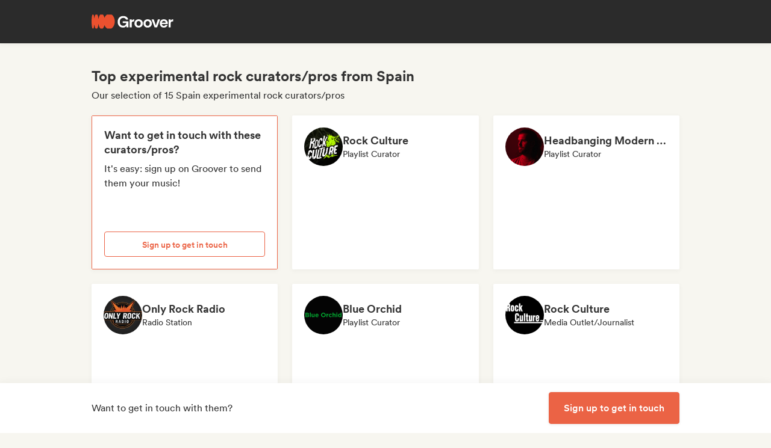

--- FILE ---
content_type: text/html;charset=utf-8
request_url: https://groover.co/en/influencer/list/tags/experimental-rock/spain/
body_size: 59298
content:
<!DOCTYPE html><html  lang="en-US" dir="ltr" class="" style=""><head><meta charset="UTF-8">
<meta name="viewport" content="width=device-width, initial-scale=1">
<script nonce="t5SRlZWpdyLd4RVXpoyNg/gi" type="importmap">{"imports":{"#entry":"https://cdn-prod.groover.co/_nuxt/entry.FKXEyYnN.js"}}</script>
<title>Top experimental rock curators&#x2F;pros from Spain</title>
<link nonce="t5SRlZWpdyLd4RVXpoyNg/gi" href="https://cdn-prod.groover.co" rel="preconnect" crossorigin="anonymous">
<style nonce="t5SRlZWpdyLd4RVXpoyNg/gi">*,:after,:before{--tw-border-spacing-x:0;--tw-border-spacing-y:0;--tw-translate-x:0;--tw-translate-y:0;--tw-rotate:0;--tw-skew-x:0;--tw-skew-y:0;--tw-scale-x:1;--tw-scale-y:1;--tw-pan-x: ;--tw-pan-y: ;--tw-pinch-zoom: ;--tw-scroll-snap-strictness:proximity;--tw-gradient-from-position: ;--tw-gradient-via-position: ;--tw-gradient-to-position: ;--tw-ordinal: ;--tw-slashed-zero: ;--tw-numeric-figure: ;--tw-numeric-spacing: ;--tw-numeric-fraction: ;--tw-ring-inset: ;--tw-ring-offset-width:0px;--tw-ring-offset-color:#528bdd;--tw-ring-color:rgba(82,139,221,.5);--tw-ring-offset-shadow:0 0 #0000;--tw-ring-shadow:0 0 #0000;--tw-shadow:0 0 #0000;--tw-shadow-colored:0 0 #0000;--tw-blur: ;--tw-brightness: ;--tw-contrast: ;--tw-grayscale: ;--tw-hue-rotate: ;--tw-invert: ;--tw-saturate: ;--tw-sepia: ;--tw-drop-shadow: ;--tw-backdrop-blur: ;--tw-backdrop-brightness: ;--tw-backdrop-contrast: ;--tw-backdrop-grayscale: ;--tw-backdrop-hue-rotate: ;--tw-backdrop-invert: ;--tw-backdrop-opacity: ;--tw-backdrop-saturate: ;--tw-backdrop-sepia: ;--tw-contain-size: ;--tw-contain-layout: ;--tw-contain-paint: ;--tw-contain-style: }::backdrop{--tw-border-spacing-x:0;--tw-border-spacing-y:0;--tw-translate-x:0;--tw-translate-y:0;--tw-rotate:0;--tw-skew-x:0;--tw-skew-y:0;--tw-scale-x:1;--tw-scale-y:1;--tw-pan-x: ;--tw-pan-y: ;--tw-pinch-zoom: ;--tw-scroll-snap-strictness:proximity;--tw-gradient-from-position: ;--tw-gradient-via-position: ;--tw-gradient-to-position: ;--tw-ordinal: ;--tw-slashed-zero: ;--tw-numeric-figure: ;--tw-numeric-spacing: ;--tw-numeric-fraction: ;--tw-ring-inset: ;--tw-ring-offset-width:0px;--tw-ring-offset-color:#528bdd;--tw-ring-color:rgba(82,139,221,.5);--tw-ring-offset-shadow:0 0 #0000;--tw-ring-shadow:0 0 #0000;--tw-shadow:0 0 #0000;--tw-shadow-colored:0 0 #0000;--tw-blur: ;--tw-brightness: ;--tw-contrast: ;--tw-grayscale: ;--tw-hue-rotate: ;--tw-invert: ;--tw-saturate: ;--tw-sepia: ;--tw-drop-shadow: ;--tw-backdrop-blur: ;--tw-backdrop-brightness: ;--tw-backdrop-contrast: ;--tw-backdrop-grayscale: ;--tw-backdrop-hue-rotate: ;--tw-backdrop-invert: ;--tw-backdrop-opacity: ;--tw-backdrop-saturate: ;--tw-backdrop-sepia: ;--tw-contain-size: ;--tw-contain-layout: ;--tw-contain-paint: ;--tw-contain-style: }*,:after,:before{border:0 solid #dedede;box-sizing:border-box}:after,:before{--tw-content:""}:host,html{line-height:1.5;-webkit-text-size-adjust:100%;font-family:Circular,"system-ui",-apple-system,BlinkMacSystemFont,Segoe UI,Roboto,Helvetica Neue,Arial,Noto Sans,sans-serif,Apple Color Emoji,Segoe UI Emoji,Segoe UI Symbol,Noto Color Emoji;font-feature-settings:normal;font-variation-settings:normal;-moz-tab-size:4;-o-tab-size:4;tab-size:4;-webkit-tap-highlight-color:transparent}body{line-height:inherit;margin:0}hr{border-top-width:1px;color:inherit;height:0}abbr:where([title]){-webkit-text-decoration:underline dotted;text-decoration:underline dotted}h1,h2,h3,h4,h5,h6{font-size:inherit;font-weight:inherit}a{color:inherit;text-decoration:inherit}b,strong{font-weight:bolder}code,kbd,pre,samp{font-family:ui-monospace,SFMono-Regular,Menlo,Monaco,Consolas,Liberation Mono,Courier New,monospace;font-feature-settings:normal;font-size:1em;font-variation-settings:normal}small{font-size:80%}sub,sup{font-size:75%;line-height:0;position:relative;vertical-align:baseline}sub{bottom:-.25em}sup{top:-.5em}table{border-collapse:collapse;border-color:inherit;text-indent:0}button,input,optgroup,select,textarea{color:inherit;font-family:inherit;font-feature-settings:inherit;font-size:100%;font-variation-settings:inherit;font-weight:inherit;letter-spacing:inherit;line-height:inherit;margin:0;padding:0}button,select{text-transform:none}button,input:where([type=button]),input:where([type=reset]),input:where([type=submit]){-webkit-appearance:button;background-color:transparent;background-image:none}:-moz-focusring{outline:auto}:-moz-ui-invalid{box-shadow:none}progress{vertical-align:baseline}::-webkit-inner-spin-button,::-webkit-outer-spin-button{height:auto}[type=search]{-webkit-appearance:textfield;outline-offset:-2px}::-webkit-search-decoration{-webkit-appearance:none}::-webkit-file-upload-button{-webkit-appearance:button;font:inherit}summary{display:list-item}blockquote,dd,dl,figure,h1,h2,h3,h4,h5,h6,hr,p,pre{margin:0}fieldset{margin:0}fieldset,legend{padding:0}menu,ol,ul{list-style:none;margin:0;padding:0}dialog{padding:0}textarea{resize:vertical}input::-moz-placeholder,textarea::-moz-placeholder{color:#9ca3af;opacity:1}input::placeholder,textarea::placeholder{color:#9ca3af;opacity:1}[role=button],button{cursor:pointer}:disabled{cursor:default}audio,canvas,embed,iframe,img,object,svg,video{display:block;vertical-align:middle}img,video{height:auto;max-width:100%}[hidden]:where(:not([hidden=until-found])){display:none}.tw-text-h1{font-family:neue-haas-display,Circular,"system-ui",-apple-system,BlinkMacSystemFont,Segoe UI,Roboto,Helvetica Neue,Arial,Noto Sans,sans-serif,Apple Color Emoji,Segoe UI Emoji,Segoe UI Symbol,Noto Color Emoji;font-size:3.75rem;font-weight:900;line-height:4.5rem}@media (max-width:767px){.tw-text-h1{font-size:3rem;line-height:3.5rem}}.tw-text-h2{font-family:neue-haas-display,Circular,"system-ui",-apple-system,BlinkMacSystemFont,Segoe UI,Roboto,Helvetica Neue,Arial,Noto Sans,sans-serif,Apple Color Emoji,Segoe UI Emoji,Segoe UI Symbol,Noto Color Emoji;font-size:3rem;font-weight:900;line-height:3.5rem}@media (max-width:767px){.tw-text-h2{font-size:2.25rem;line-height:3rem}}.tw-text-h3{font-family:neue-haas-display,Circular,"system-ui",-apple-system,BlinkMacSystemFont,Segoe UI,Roboto,Helvetica Neue,Arial,Noto Sans,sans-serif,Apple Color Emoji,Segoe UI Emoji,Segoe UI Symbol,Noto Color Emoji;font-size:2.25rem;font-weight:900;line-height:3rem}@media (max-width:767px){.tw-text-h3{font-size:1.75rem;line-height:2rem}}.tw-text-h4{font-family:neue-haas-display,Circular,"system-ui",-apple-system,BlinkMacSystemFont,Segoe UI,Roboto,Helvetica Neue,Arial,Noto Sans,sans-serif,Apple Color Emoji,Segoe UI Emoji,Segoe UI Symbol,Noto Color Emoji;font-size:1.75rem;font-weight:900;line-height:2rem}@media (max-width:767px){.tw-text-h4{font-size:1.5rem}}.tw-text-h5{font-family:neue-haas-display,Circular,"system-ui",-apple-system,BlinkMacSystemFont,Segoe UI,Roboto,Helvetica Neue,Arial,Noto Sans,sans-serif,Apple Color Emoji,Segoe UI Emoji,Segoe UI Symbol,Noto Color Emoji;font-size:1.5rem;font-weight:900;line-height:2rem}@media (max-width:767px){.tw-text-h5{font-size:1.25rem}}.tw-text-h6{font-family:neue-haas-display,Circular,"system-ui",-apple-system,BlinkMacSystemFont,Segoe UI,Roboto,Helvetica Neue,Arial,Noto Sans,sans-serif,Apple Color Emoji,Segoe UI Emoji,Segoe UI Symbol,Noto Color Emoji;font-size:1.25rem;font-weight:900;line-height:1.5rem}.tw-text-body{font-size:1rem;line-height:1.5rem}.tw-text-body-lg{font-size:1.125rem;line-height:1.5rem}.tw-text-body-sm{font-size:.875rem;line-height:1.25rem}.tw-text-body-xs{font-size:.8125rem;line-height:1.25rem}.tw-text-form-error{color:#eb4452;font-size:.875rem;font-weight:500;line-height:1.25rem}.tw-sr-only{height:1px;margin:-1px;overflow:hidden;padding:0;position:absolute;width:1px;clip:rect(0,0,0,0);border-width:0;white-space:nowrap}.\!tw-pointer-events-none{pointer-events:none!important}.tw-pointer-events-none{pointer-events:none}.tw-pointer-events-auto{pointer-events:auto}.tw-static{position:static}.tw-fixed{position:fixed}.tw-absolute{position:absolute}.tw-relative{position:relative}.tw-sticky{position:sticky}.tw-inset-0,.tw-inset-zero{inset:0}.tw-inset-y-zero{bottom:0;top:0}.\!tw-top-1\/2{top:50%!important}.\!tw-top-\[calc\(50\%-2px\)\]{top:calc(50% - 2px)!important}.-tw-bottom-2{bottom:-8px}.-tw-bottom-4{bottom:-16px}.-tw-bottom-\[6px\]{bottom:-6px}.-tw-left-md{left:-12px}.-tw-left-px{left:-1px}.-tw-left-sm{left:-8px}.-tw-right-\[100px\]{right:-100px}.-tw-right-\[10px\]{right:-10px}.-tw-right-\[6px\]{right:-6px}.-tw-top-1{top:-4px}.-tw-top-2{top:-8px}.-tw-top-4{top:-16px}.-tw-top-md{top:-12px}.-tw-top-xl{top:-20px}.tw--bottom-12{bottom:-48px}.tw--left-12{left:-48px}.tw--right-12{right:-48px}.tw--right-20{right:-80px}.tw-bottom-0{bottom:0}.tw-bottom-1{bottom:4px}.tw-bottom-10{bottom:40px}.tw-bottom-20{bottom:80px}.tw-bottom-4{bottom:16px}.tw-bottom-5{bottom:20px}.tw-bottom-6{bottom:24px}.tw-bottom-7xl{bottom:80px}.tw-bottom-\[calc\(50\%-6px\)\]{bottom:calc(50% - 6px)}.tw-bottom-\[unset\]{bottom:unset}.tw-bottom-full{bottom:100%}.tw-bottom-lg{bottom:16px}.tw-bottom-zero{bottom:0}.tw-left-0{left:0}.tw-left-1\/2{left:50%}.tw-left-2{left:8px}.tw-left-3{left:12px}.tw-left-4{left:16px}.tw-left-5{left:20px}.tw-left-6{left:24px}.tw-left-\[calc\(50\%-\(107px\/2\)\)\]{left:calc(50% - 53.5px)}.tw-left-\[calc\(50\%-\(160px\/2\)\)\]{left:calc(50% - 80px)}.tw-left-lg{left:16px}.tw-left-zero{left:0}.tw-right-0{right:0}.tw-right-3{right:12px}.tw-right-4{right:16px}.tw-right-5{right:20px}.tw-right-\[1px\]{right:1px}.tw-right-\[calc\(100\%\+12px\)\]{right:calc(100% + 12px)}.tw-right-\[unset\]{right:unset}.tw-right-\[var\(--grid-pad-adjust\)\]{right:var(--grid-pad-adjust)}.tw-right-full{right:100%}.tw-right-lg{right:16px}.tw-right-md{right:12px}.tw-right-zero{right:0}.tw-top-0{top:0}.tw-top-1{top:4px}.tw-top-1\/2{top:50%}.tw-top-10{top:40px}.tw-top-14{top:56px}.tw-top-15{top:60px}.tw-top-2{top:8px}.tw-top-3{top:12px}.tw-top-4{top:16px}.tw-top-5{top:20px}.tw-top-6{top:24px}.tw-top-8{top:32px}.tw-top-\[13px\]{top:13px}.tw-top-\[140px\]{top:140px}.tw-top-\[1px\]{top:1px}.tw-top-\[42px\]{top:42px}.tw-top-\[52px\]{top:52px}.tw-top-\[68px\]{top:68px}.tw-top-\[82px\]{top:82px}.tw-top-\[calc\(-107px\/2\)\]{top:-53.5px}.tw-top-\[calc\(100\%\+1px\)\]{top:calc(100% + 1px)}.tw-top-\[calc\(100\%\+8px\)\]{top:calc(100% + 8px)}.tw-top-\[calc\(50\%-2px\)\]{top:calc(50% - 2px)}.tw-top-\[calc\(50\%-4px\)\]{top:calc(50% - 4px)}.tw-top-\[calc\(50\%-6px\)\]{top:calc(50% - 6px)}.tw-top-\[calc\(var\(--navbarHeight\)-theme\(\'space\.4\'\)\)\]{top:calc(var(--navbarHeight) - 16px)}.tw-top-\[unset\]{top:unset}.tw-top-full{top:100%}.tw-top-zero{top:0}.\!tw-z-0{z-index:0!important}.-tw-z-10{z-index:-10}.tw-z-0{z-index:0}.tw-z-10{z-index:10}.tw-z-20{z-index:20}.tw-z-30{z-index:30}.tw-z-40{z-index:40}.tw-z-50{z-index:50}.tw-z-\[-1\]{z-index:-1}.tw-z-\[1000001\]{z-index:1000001}.tw-z-\[10000\]{z-index:10000}.tw-z-\[10001\]{z-index:10001}.tw-z-\[10050\]{z-index:10050}.tw-z-\[1\]{z-index:1}.tw-z-\[4\]{z-index:4}.tw-z-\[60\]{z-index:60}.tw-z-\[999999\]{z-index:999999}.tw-z-\[99999\]{z-index:99999}.tw-z-\[999\]{z-index:999}.tw-order-1{order:1}.tw-order-2{order:2}.tw-order-3{order:3}.tw-order-4{order:4}.tw-col-span-1{grid-column:span 1/span 1}.tw-col-span-12{grid-column:span 12/span 12}.tw-col-span-2{grid-column:span 2/span 2}.tw-col-span-5{grid-column:span 5/span 5}.tw-col-span-7{grid-column:span 7/span 7}.tw-col-start-2{grid-column-start:2}.tw-row-start-1{grid-row-start:1}.tw--m-5{margin:-20px}.tw-m-0{margin:0}.tw-m-1{margin:4px}.tw-m-2{margin:8px}.tw-m-4{margin:16px}.tw-m-5{margin:20px}.tw-m-6{margin:24px}.tw-m-auto{margin:auto}.\!tw-mx-0{margin-left:0!important;margin-right:0!important}.\!tw-my-0{margin-bottom:0!important;margin-top:0!important}.-tw-mx-2{margin-left:-8px;margin-right:-8px}.-tw-mx-4{margin-left:-16px;margin-right:-16px}.-tw-mx-6{margin-left:-24px;margin-right:-24px}.-tw-mx-lg{margin-left:-16px;margin-right:-16px}.tw--mx-10{margin-left:-40px;margin-right:-40px}.tw--mx-2{margin-left:-8px;margin-right:-8px}.tw--mx-2xl{margin-left:-24px;margin-right:-24px}.tw--mx-4{margin-left:-16px;margin-right:-16px}.tw--my-2{margin-bottom:-8px;margin-top:-8px}.tw--my-xl{margin-bottom:-20px;margin-top:-20px}.tw-mx-0{margin-left:0;margin-right:0}.tw-mx-1{margin-left:4px;margin-right:4px}.tw-mx-2{margin-left:8px;margin-right:8px}.tw-mx-3{margin-left:12px;margin-right:12px}.tw-mx-4{margin-left:16px;margin-right:16px}.tw-mx-6{margin-left:24px;margin-right:24px}.tw-mx-\[3px\]{margin-left:3px;margin-right:3px}.tw-mx-auto{margin-left:auto;margin-right:auto}.tw-mx-lg{margin-left:16px;margin-right:16px}.tw-mx-xl{margin-left:20px;margin-right:20px}.tw-mx-zero{margin-left:0;margin-right:0}.tw-my-0{margin-bottom:0;margin-top:0}.tw-my-10{margin-bottom:40px;margin-top:40px}.tw-my-2{margin-bottom:8px;margin-top:8px}.tw-my-20{margin-bottom:80px;margin-top:80px}.tw-my-2xl{margin-bottom:24px;margin-top:24px}.tw-my-2xs{margin-bottom:4px;margin-top:4px}.tw-my-3{margin-bottom:12px;margin-top:12px}.tw-my-4{margin-bottom:16px;margin-top:16px}.tw-my-5{margin-bottom:20px;margin-top:20px}.tw-my-5xl{margin-bottom:48px;margin-top:48px}.tw-my-6{margin-bottom:24px;margin-top:24px}.tw-my-8{margin-bottom:32px;margin-top:32px}.tw-my-auto{margin-bottom:auto;margin-top:auto}.tw-my-sm{margin-bottom:8px;margin-top:8px}.\!tw-mb-0{margin-bottom:0!important}.\!tw-ml-0{margin-left:0!important}.\!tw-mt-14{margin-top:56px!important}.-tw-mb-4{margin-bottom:-16px}.-tw-mr-2{margin-right:-8px}.-tw-mt-1{margin-top:-4px}.-tw-mt-12{margin-top:-48px}.-tw-mt-2{margin-top:-8px}.-tw-mt-2xs{margin-top:-4px}.-tw-mt-\[10px\]{margin-top:-10px}.tw--mb-1{margin-bottom:-4px}.tw--mb-3{margin-bottom:-12px}.tw--ml-1{margin-left:-4px}.tw--ml-2{margin-left:-8px}.tw--ml-2xs{margin-left:-4px}.tw--mt-2{margin-top:-8px}.tw-mb-0{margin-bottom:0}.tw-mb-1{margin-bottom:4px}.tw-mb-10{margin-bottom:40px}.tw-mb-12{margin-bottom:48px}.tw-mb-16{margin-bottom:64px}.tw-mb-2{margin-bottom:8px}.tw-mb-20{margin-bottom:80px}.tw-mb-24{margin-bottom:96px}.tw-mb-2xl{margin-bottom:24px}.tw-mb-2xs{margin-bottom:4px}.tw-mb-3{margin-bottom:12px}.tw-mb-32{margin-bottom:126px}.tw-mb-3xl{margin-bottom:32px}.tw-mb-4{margin-bottom:16px}.tw-mb-40{margin-bottom:160px}.tw-mb-48{margin-bottom:192px}.tw-mb-4xl{margin-bottom:40px}.tw-mb-5{margin-bottom:20px}.tw-mb-6{margin-bottom:24px}.tw-mb-6xl{margin-bottom:64px}.tw-mb-8{margin-bottom:32px}.tw-mb-8xl{margin-bottom:120px}.tw-mb-\[108px\]{margin-bottom:108px}.tw-mb-\[6px\]{margin-bottom:6px}.tw-mb-\[85px\]{margin-bottom:85px}.tw-mb-auto{margin-bottom:auto}.tw-mb-lg{margin-bottom:16px}.tw-mb-md{margin-bottom:12px}.tw-mb-px{margin-bottom:1px}.tw-mb-sm{margin-bottom:8px}.tw-mb-xl{margin-bottom:20px}.tw-ml-0{margin-left:0}.tw-ml-1{margin-left:4px}.tw-ml-12{margin-left:48px}.tw-ml-16{margin-left:64px}.tw-ml-2{margin-left:8px}.tw-ml-2xs{margin-left:4px}.tw-ml-3{margin-left:12px}.tw-ml-3xl{margin-left:32px}.tw-ml-3xs{margin-left:2px}.tw-ml-4{margin-left:16px}.tw-ml-5{margin-left:20px}.tw-ml-6{margin-left:24px}.tw-ml-8{margin-left:32px}.tw-ml-\[2px\]{margin-left:2px}.tw-ml-\[6px\]{margin-left:6px}.tw-ml-auto{margin-left:auto}.tw-ml-lg{margin-left:16px}.tw-ml-md{margin-left:12px}.tw-ml-sm{margin-left:8px}.tw-ml-xs{margin-left:6px}.tw-mr-0{margin-right:0}.tw-mr-1{margin-right:4px}.tw-mr-10{margin-right:40px}.tw-mr-16{margin-right:64px}.tw-mr-2{margin-right:8px}.tw-mr-2xl{margin-right:24px}.tw-mr-2xs{margin-right:4px}.tw-mr-3{margin-right:12px}.tw-mr-3xs{margin-right:2px}.tw-mr-4{margin-right:16px}.tw-mr-4xl{margin-right:40px}.tw-mr-4xs{margin-right:1px}.tw-mr-5{margin-right:20px}.tw-mr-6{margin-right:24px}.tw-mr-\[6px\]{margin-right:6px}.tw-mr-auto{margin-right:auto}.tw-mr-lg{margin-right:16px}.tw-mr-px{margin-right:1px}.tw-mr-sm{margin-right:8px}.tw-mt-0{margin-top:0}.tw-mt-1{margin-top:4px}.tw-mt-10{margin-top:40px}.tw-mt-12{margin-top:48px}.tw-mt-14{margin-top:56px}.tw-mt-16{margin-top:64px}.tw-mt-2{margin-top:8px}.tw-mt-20{margin-top:80px}.tw-mt-2xl{margin-top:24px}.tw-mt-2xs{margin-top:4px}.tw-mt-3{margin-top:12px}.tw-mt-32{margin-top:126px}.tw-mt-3xl{margin-top:32px}.tw-mt-3xs{margin-top:2px}.tw-mt-4{margin-top:16px}.tw-mt-4xl{margin-top:40px}.tw-mt-5{margin-top:20px}.tw-mt-5xl{margin-top:48px}.tw-mt-6{margin-top:24px}.tw-mt-6xl{margin-top:64px}.tw-mt-8{margin-top:32px}.tw-mt-\[10px\]{margin-top:10px}.tw-mt-\[28px\]{margin-top:28px}.tw-mt-\[2px\]{margin-top:2px}.tw-mt-\[56px\]{margin-top:56px}.tw-mt-auto{margin-top:auto}.tw-mt-lg{margin-top:16px}.tw-mt-md{margin-top:12px}.tw-mt-px{margin-top:1px}.tw-mt-sm{margin-top:8px}.tw-mt-xl{margin-top:20px}.tw-mt-xs{margin-top:6px}.tw-box-border{box-sizing:border-box}.tw-line-clamp-1{-webkit-line-clamp:1}.tw-line-clamp-1,.tw-line-clamp-2{display:-webkit-box;overflow:hidden;-webkit-box-orient:vertical}.tw-line-clamp-2{-webkit-line-clamp:2}.tw-line-clamp-3{display:-webkit-box;overflow:hidden;-webkit-box-orient:vertical;-webkit-line-clamp:3}.tw-block{display:block}.tw-inline-block{display:inline-block}.tw-inline{display:inline}.\!tw-flex{display:flex!important}.tw-flex{display:flex}.tw-inline-flex{display:inline-flex}.\!tw-grid{display:grid!important}.tw-grid{display:grid}.\!tw-hidden{display:none!important}.tw-hidden{display:none}.tw-aspect-\[9\/16\]{aspect-ratio:9/16}.tw-aspect-square{aspect-ratio:1/1}.\!tw-size-4xl{height:40px!important;width:40px!important}.tw-size-0{height:0;width:0}.tw-size-10{height:40px;width:40px}.tw-size-12{height:48px;width:48px}.tw-size-14{height:56px;width:56px}.tw-size-15{height:60px;width:60px}.tw-size-16{height:64px;width:64px}.tw-size-20{height:80px;width:80px}.tw-size-2xl{height:24px;width:24px}.tw-size-3{height:12px;width:12px}.tw-size-3xl{height:32px;width:32px}.tw-size-4{height:16px;width:16px}.tw-size-40{height:160px;width:160px}.tw-size-4xl{height:40px;width:40px}.tw-size-5{height:20px;width:20px}.tw-size-6{height:24px;width:24px}.tw-size-8{height:32px;width:32px}.tw-size-\[120px\]{height:120px;width:120px}.tw-size-\[180px\]{height:180px;width:180px}.tw-size-\[18px\]{height:18px;width:18px}.tw-size-\[36px\]{height:36px;width:36px}.tw-size-\[42px\]{height:42px;width:42px}.tw-size-\[56px\]{height:56px;width:56px}.tw-size-\[72px\]{height:72px;width:72px}.tw-size-\[76px\]{height:76px;width:76px}.tw-size-\[clamp\(95px\,20\%\,130px\)\]{height:clamp(95px,20%,130px);width:clamp(95px,20%,130px)}.tw-size-full{height:100%;width:100%}.tw-size-lg{height:16px;width:16px}.tw-size-md{height:12px;width:12px}.tw-size-sm{height:8px;width:8px}.tw-size-xl{height:20px;width:20px}.\!tw-h-20{height:80px!important}.\!tw-h-\[240px\]{height:240px!important}.\!tw-h-\[247px\]{height:247px!important}.\!tw-h-auto{height:auto!important}.tw-h-0{height:0}.tw-h-1{height:4px}.tw-h-10{height:40px}.tw-h-10xl{height:256px}.tw-h-12{height:48px}.tw-h-14{height:56px}.tw-h-15{height:60px}.tw-h-16{height:64px}.tw-h-18{height:72px}.tw-h-2{height:8px}.tw-h-20{height:80px}.tw-h-24{height:96px}.tw-h-2xl{height:24px}.tw-h-3{height:12px}.tw-h-32{height:126px}.tw-h-3xl{height:32px}.tw-h-3xs{height:2px}.tw-h-4{height:16px}.tw-h-40{height:160px}.tw-h-48{height:192px}.tw-h-4xl{height:40px}.tw-h-4xs{height:1px}.tw-h-5{height:20px}.tw-h-5xl{height:48px}.tw-h-6{height:24px}.tw-h-64{height:256px}.tw-h-7xl{height:80px}.tw-h-8{height:32px}.tw-h-8xl{height:120px}.tw-h-\[107px\]{height:107px}.tw-h-\[113px\]{height:113px}.tw-h-\[120px\]{height:120px}.tw-h-\[141px\]{height:141px}.tw-h-\[14px\]{height:14px}.tw-h-\[150px\]{height:150px}.tw-h-\[176px\]{height:176px}.tw-h-\[18px\]{height:18px}.tw-h-\[194px\]{height:194px}.tw-h-\[19px\]{height:19px}.tw-h-\[1px\]{height:1px}.tw-h-\[21px\]{height:21px}.tw-h-\[22px\]{height:22px}.tw-h-\[28px\]{height:28px}.tw-h-\[2px\]{height:2px}.tw-h-\[34px\]{height:34px}.tw-h-\[350px\]{height:350px}.tw-h-\[36px\]{height:36px}.tw-h-\[41px\]{height:41px}.tw-h-\[42px\]{height:42px}.tw-h-\[43px\]{height:43px}.tw-h-\[51px\]{height:51px}.tw-h-\[55px\]{height:55px}.tw-h-\[56px\]{height:56px}.tw-h-\[58px\]{height:58px}.tw-h-\[5px\]{height:5px}.tw-h-\[62px\]{height:62px}.tw-h-\[76px\]{height:76px}.tw-h-\[78px\]{height:78px}.tw-h-\[82px\]{height:82px}.tw-h-\[83px\]{height:83px}.tw-h-\[84px\]{height:84px}.tw-h-\[86px\]{height:86px}.tw-h-\[calc\(100\%-2px\)\]{height:calc(100% - 2px)}.tw-h-\[calc\(100\%-48px\)\]{height:calc(100% - 48px)}.tw-h-\[calc\(100vh-332px\)\]{height:calc(100vh - 332px)}.tw-h-\[calc\(100vh-60px\)\]{height:calc(100vh - 60px)}.tw-h-\[calc\(100vh-var\(--navbarHeight\)\)\]{height:calc(100vh - var(--navbarHeight))}.tw-h-\[var\(--cardWidth\)\]{height:var(--cardWidth)}.tw-h-auto{height:auto}.tw-h-dvh{height:100dvh}.tw-h-full{height:100%}.tw-h-lg{height:16px}.tw-h-px{height:1px}.tw-h-screen{height:100vh}.tw-h-xl{height:20px}.tw-max-h-10{max-height:40px}.tw-max-h-12{max-height:48px}.tw-max-h-20{max-height:80px}.tw-max-h-6{max-height:24px}.tw-max-h-\[140px\]{max-height:140px}.tw-max-h-\[200px\]{max-height:200px}.tw-max-h-\[240px\]{max-height:240px}.tw-max-h-\[247px\]{max-height:247px}.tw-max-h-\[256px\]{max-height:256px}.tw-max-h-\[320px\]{max-height:320px}.tw-max-h-\[34px\]{max-height:34px}.tw-max-h-\[398px\]{max-height:398px}.tw-max-h-\[50vh\]{max-height:50vh}.tw-max-h-\[52px\]{max-height:52px}.tw-max-h-\[56px\]{max-height:56px}.tw-max-h-\[81px\]{max-height:81px}.tw-max-h-\[90\%\]{max-height:90%}.tw-max-h-\[calc\(100vh-84px\)\]{max-height:calc(100vh - 84px)}.tw-max-h-\[calc\(100vh-theme\(\'space\.10\'\)\)\]{max-height:calc(100vh - 40px)}.tw-max-h-\[calc\(65vh-var\(--navbarHeight\)-\(theme\(\'space\.6\'\)\*4\)\)\]{max-height:calc(65vh - var(--navbarHeight) - 96px)}.tw-max-h-full{max-height:100%}.tw-min-h-14{min-height:56px}.tw-min-h-15{min-height:60px}.tw-min-h-32{min-height:126px}.tw-min-h-64{min-height:256px}.tw-min-h-8{min-height:32px}.tw-min-h-\[113px\]{min-height:113px}.tw-min-h-\[16px\]{min-height:16px}.tw-min-h-\[196px\]{min-height:196px}.tw-min-h-\[200px\]{min-height:200px}.tw-min-h-\[20px\]{min-height:20px}.tw-min-h-\[24px\]{min-height:24px}.tw-min-h-\[250px\]{min-height:250px}.tw-min-h-\[280px\]{min-height:280px}.tw-min-h-\[32px\]{min-height:32px}.tw-min-h-\[42px\]{min-height:42px}.tw-min-h-\[50px\]{min-height:50px}.tw-min-h-\[512px\]{min-height:512px}.tw-min-h-\[80px\]{min-height:80px}.tw-min-h-\[88px\]{min-height:88px}.tw-min-h-\[theme\(\'space\.16\'\)\]{min-height:64px}.tw-min-h-\[theme\(\'space\.4\'\)\]{min-height:16px}.tw-min-h-\[theme\(\'space\.5\'\)\]{min-height:20px}.tw-min-h-\[theme\(\'space\.6\'\)\]{min-height:24px}.tw-min-h-dvh{min-height:100dvh}.tw-min-h-full{min-height:100%}.tw-min-h-screen{min-height:100vh}.tw-min-h-xl{min-height:20px}.\!tw-w-10{width:40px!important}.\!tw-w-6{width:24px!important}.\!tw-w-\[113px\]{width:113px!important}.\!tw-w-auto{width:auto!important}.\!tw-w-full{width:100%!important}.tw-w-0{width:0}.tw-w-1{width:4px}.tw-w-1\/2{width:50%}.tw-w-10{width:40px}.tw-w-12{width:48px}.tw-w-14{width:56px}.tw-w-16{width:64px}.tw-w-18{width:72px}.tw-w-2{width:8px}.tw-w-2\/3{width:66.666667%}.tw-w-20{width:80px}.tw-w-24{width:96px}.tw-w-2xl{width:24px}.tw-w-3{width:12px}.tw-w-32{width:126px}.tw-w-3xl{width:32px}.tw-w-4{width:16px}.tw-w-4\/5{width:80%}.tw-w-40{width:160px}.tw-w-48{width:192px}.tw-w-5{width:20px}.tw-w-5xl{width:48px}.tw-w-6{width:24px}.tw-w-64{width:256px}.tw-w-7xl{width:80px}.tw-w-8{width:32px}.tw-w-9\/12{width:75%}.tw-w-\[100px\]{width:100px}.tw-w-\[106px\]{width:106px}.tw-w-\[107px\]{width:107px}.tw-w-\[112px\]{width:112px}.tw-w-\[113px\]{width:113px}.tw-w-\[120px\]{width:120px}.tw-w-\[132px\]{width:132px}.tw-w-\[150px\]{width:150px}.tw-w-\[1px\]{width:1px}.tw-w-\[200px\]{width:200px}.tw-w-\[272px\]{width:272px}.tw-w-\[2px\]{width:2px}.tw-w-\[300px\]{width:300px}.tw-w-\[30px\]{width:30px}.tw-w-\[320px\]{width:320px}.tw-w-\[34px\]{width:34px}.tw-w-\[364px\]{width:364px}.tw-w-\[80\%\]{width:80%}.tw-w-\[calc\(100\%\+2px\)\]{width:calc(100% + 2px)}.tw-w-\[calc\(100\%-32px\)\]{width:calc(100% - 32px)}.tw-w-\[calc\(100\%-80px\)\]{width:calc(100% - 80px)}.tw-w-\[unset\]{width:unset}.tw-w-\[var\(--cardWidth\)\]{width:var(--cardWidth)}.tw-w-auto{width:auto}.tw-w-full{width:100%}.tw-w-lg{width:16px}.tw-w-max{width:-moz-max-content;width:max-content}.tw-w-min{width:-moz-min-content;width:min-content}.tw-w-px{width:1px}.tw-w-screen{width:100vw}.tw-w-xl{width:20px}.\!tw-min-w-\[24px\]{min-width:24px!important}.\!tw-min-w-fit{min-width:-moz-fit-content!important;min-width:fit-content!important}.tw-min-w-0{min-width:0}.tw-min-w-2{min-width:8px}.tw-min-w-20{min-width:80px}.tw-min-w-24{min-width:96px}.tw-min-w-2xl{min-width:24px}.tw-min-w-3xl{min-width:32px}.tw-min-w-4xl{min-width:40px}.tw-min-w-72{min-width:320px}.tw-min-w-\[160px\]{min-width:160px}.tw-min-w-\[16px\]{min-width:16px}.tw-min-w-\[176px\]{min-width:176px}.tw-min-w-\[20px\]{min-width:20px}.tw-min-w-\[272px\]{min-width:272px}.tw-min-w-\[364px\]{min-width:364px}.tw-min-w-\[90px\]{min-width:90px}.tw-min-w-fit{min-width:-moz-fit-content;min-width:fit-content}.tw-min-w-full{min-width:100%}.\!tw-max-w-\[1200px\]{max-width:1200px!important}.\!tw-max-w-full{max-width:100%!important}.tw-max-w-2{max-width:8px}.tw-max-w-3xl{max-width:48rem}.tw-max-w-48{max-width:192px}.tw-max-w-64{max-width:256px}.tw-max-w-\[1200px\]{max-width:1200px}.tw-max-w-\[136px\]{max-width:136px}.tw-max-w-\[143px\]{max-width:143px}.tw-max-w-\[148px\]{max-width:148px}.tw-max-w-\[224px\]{max-width:224px}.tw-max-w-\[246px\]{max-width:246px}.tw-max-w-\[325px\]{max-width:325px}.tw-max-w-\[332px\]{max-width:332px}.tw-max-w-\[363px\]{max-width:363px}.tw-max-w-\[380px\]{max-width:380px}.tw-max-w-\[480px\]{max-width:480px}.tw-max-w-\[500px\]{max-width:500px}.tw-max-w-\[56px\]{max-width:56px}.tw-max-w-\[660px\]{max-width:660px}.tw-max-w-\[688px\]{max-width:688px}.tw-max-w-\[85\%\]{max-width:85%}.tw-max-w-\[86px\]{max-width:86px}.tw-max-w-\[calc\(100\%-100px\)\]{max-width:calc(100% - 100px)}.tw-max-w-\[calc\(100\%-56px-12px\)\]{max-width:calc(100% - 68px)}.tw-max-w-\[calc\(var\(--grid-8\)\)\]{max-width:calc(var(--grid-8))}.tw-max-w-\[var\(--page-width\)\]{max-width:var(--page-width)}.tw-max-w-full{max-width:100%}.tw-max-w-lg{max-width:32rem}.tw-max-w-max{max-width:-moz-max-content;max-width:max-content}.tw-max-w-md{max-width:28rem}.tw-max-w-xl{max-width:36rem}.tw-max-w-xs{max-width:20rem}.tw-flex-1{flex:1 1 0%}.tw-flex-\[0_0_calc\(33\%-10px\)\]{flex:0 0 calc(33% - 10px)}.tw-flex-auto{flex:1 1 auto}.tw-flex-none{flex:none}.tw-flex-shrink{flex-shrink:1}.tw-flex-shrink-0{flex-shrink:0}.tw-shrink{flex-shrink:1}.tw-shrink-0{flex-shrink:0}.tw-shrink-\[0\.1\]{flex-shrink:.1}.tw-flex-grow,.tw-grow{flex-grow:1}.tw-grow-0{flex-grow:0}.tw-origin-center{transform-origin:center}.tw-origin-left{transform-origin:left}.-tw-translate-x-1\/2{--tw-translate-x:-50%}.-tw-translate-x-1\/2,.-tw-translate-y-1\/2{transform:translate(var(--tw-translate-x),var(--tw-translate-y)) rotate(var(--tw-rotate)) skew(var(--tw-skew-x)) skewY(var(--tw-skew-y)) scaleX(var(--tw-scale-x)) scaleY(var(--tw-scale-y))}.-tw-translate-y-1\/2{--tw-translate-y:-50%}.-tw-translate-y-1\/4{--tw-translate-y:-25%}.-tw-translate-y-1\/4,.-tw-translate-y-2{transform:translate(var(--tw-translate-x),var(--tw-translate-y)) rotate(var(--tw-rotate)) skew(var(--tw-skew-x)) skewY(var(--tw-skew-y)) scaleX(var(--tw-scale-x)) scaleY(var(--tw-scale-y))}.-tw-translate-y-2{--tw-translate-y:-8px}.-tw-translate-y-\[37\.5\%\]{--tw-translate-y:-37.5%}.-tw-translate-y-\[37\.5\%\],.-tw-translate-y-full{transform:translate(var(--tw-translate-x),var(--tw-translate-y)) rotate(var(--tw-rotate)) skew(var(--tw-skew-x)) skewY(var(--tw-skew-y)) scaleX(var(--tw-scale-x)) scaleY(var(--tw-scale-y))}.-tw-translate-y-full{--tw-translate-y:-100%}.tw--translate-x-1\/2{--tw-translate-x:-50%}.tw--translate-x-10,.tw--translate-x-1\/2{transform:translate(var(--tw-translate-x),var(--tw-translate-y)) rotate(var(--tw-rotate)) skew(var(--tw-skew-x)) skewY(var(--tw-skew-y)) scaleX(var(--tw-scale-x)) scaleY(var(--tw-scale-y))}.tw--translate-x-10{--tw-translate-x:-40px}.tw--translate-y-1{--tw-translate-y:-4px}.tw--translate-y-1,.tw--translate-y-1\/2{transform:translate(var(--tw-translate-x),var(--tw-translate-y)) rotate(var(--tw-rotate)) skew(var(--tw-skew-x)) skewY(var(--tw-skew-y)) scaleX(var(--tw-scale-x)) scaleY(var(--tw-scale-y))}.tw--translate-y-1\/2{--tw-translate-y:-50%}.tw-translate-x-0{--tw-translate-x:0px}.tw-translate-x-0,.tw-translate-x-1\/2{transform:translate(var(--tw-translate-x),var(--tw-translate-y)) rotate(var(--tw-rotate)) skew(var(--tw-skew-x)) skewY(var(--tw-skew-y)) scaleX(var(--tw-scale-x)) scaleY(var(--tw-scale-y))}.tw-translate-x-1\/2{--tw-translate-x:50%}.tw-translate-x-1\/4{--tw-translate-x:25%}.tw-translate-x-1\/4,.tw-translate-y-0{transform:translate(var(--tw-translate-x),var(--tw-translate-y)) rotate(var(--tw-rotate)) skew(var(--tw-skew-x)) skewY(var(--tw-skew-y)) scaleX(var(--tw-scale-x)) scaleY(var(--tw-scale-y))}.tw-translate-y-0{--tw-translate-y:0px}.tw-translate-y-2{--tw-translate-y:8px}.tw-translate-y-2,.tw-translate-y-4{transform:translate(var(--tw-translate-x),var(--tw-translate-y)) rotate(var(--tw-rotate)) skew(var(--tw-skew-x)) skewY(var(--tw-skew-y)) scaleX(var(--tw-scale-x)) scaleY(var(--tw-scale-y))}.tw-translate-y-4{--tw-translate-y:16px}.tw-translate-y-5{--tw-translate-y:20px}.tw-translate-y-5,.tw-translate-y-8{transform:translate(var(--tw-translate-x),var(--tw-translate-y)) rotate(var(--tw-rotate)) skew(var(--tw-skew-x)) skewY(var(--tw-skew-y)) scaleX(var(--tw-scale-x)) scaleY(var(--tw-scale-y))}.tw-translate-y-8{--tw-translate-y:32px}.tw-translate-y-full{--tw-translate-y:100%}.tw-translate-y-full,.tw-translate-y-xl{transform:translate(var(--tw-translate-x),var(--tw-translate-y)) rotate(var(--tw-rotate)) skew(var(--tw-skew-x)) skewY(var(--tw-skew-y)) scaleX(var(--tw-scale-x)) scaleY(var(--tw-scale-y))}.tw-translate-y-xl{--tw-translate-y:20px}.\!tw-rotate-45{--tw-rotate:45deg!important;transform:translate(var(--tw-translate-x),var(--tw-translate-y)) rotate(var(--tw-rotate)) skew(var(--tw-skew-x)) skewY(var(--tw-skew-y)) scaleX(var(--tw-scale-x)) scaleY(var(--tw-scale-y))!important}.-tw-rotate-45{--tw-rotate:-45deg}.-tw-rotate-45,.-tw-rotate-6{transform:translate(var(--tw-translate-x),var(--tw-translate-y)) rotate(var(--tw-rotate)) skew(var(--tw-skew-x)) skewY(var(--tw-skew-y)) scaleX(var(--tw-scale-x)) scaleY(var(--tw-scale-y))}.-tw-rotate-6{--tw-rotate:-6deg}.tw-rotate-0{--tw-rotate:0deg}.tw-rotate-0,.tw-rotate-180{transform:translate(var(--tw-translate-x),var(--tw-translate-y)) rotate(var(--tw-rotate)) skew(var(--tw-skew-x)) skewY(var(--tw-skew-y)) scaleX(var(--tw-scale-x)) scaleY(var(--tw-scale-y))}.tw-rotate-180{--tw-rotate:180deg}.tw-rotate-45{--tw-rotate:45deg}.tw-rotate-45,.tw-rotate-\[135deg\]{transform:translate(var(--tw-translate-x),var(--tw-translate-y)) rotate(var(--tw-rotate)) skew(var(--tw-skew-x)) skewY(var(--tw-skew-y)) scaleX(var(--tw-scale-x)) scaleY(var(--tw-scale-y))}.tw-rotate-\[135deg\]{--tw-rotate:135deg}.-tw-scale-100{--tw-scale-x:-1;--tw-scale-y:-1}.-tw-scale-100,.tw-scale-100{transform:translate(var(--tw-translate-x),var(--tw-translate-y)) rotate(var(--tw-rotate)) skew(var(--tw-skew-x)) skewY(var(--tw-skew-y)) scaleX(var(--tw-scale-x)) scaleY(var(--tw-scale-y))}.tw-scale-100{--tw-scale-x:1;--tw-scale-y:1}.tw-scale-110{--tw-scale-x:1.1;--tw-scale-y:1.1}.tw-scale-110,.tw-scale-75{transform:translate(var(--tw-translate-x),var(--tw-translate-y)) rotate(var(--tw-rotate)) skew(var(--tw-skew-x)) skewY(var(--tw-skew-y)) scaleX(var(--tw-scale-x)) scaleY(var(--tw-scale-y))}.tw-scale-75{--tw-scale-x:.75;--tw-scale-y:.75}.tw-transform{transform:translate(var(--tw-translate-x),var(--tw-translate-y)) rotate(var(--tw-rotate)) skew(var(--tw-skew-x)) skewY(var(--tw-skew-y)) scaleX(var(--tw-scale-x)) scaleY(var(--tw-scale-y))}@keyframes tw-pulse{50%{opacity:.5}}.tw-animate-pulse{animation:tw-pulse 2s cubic-bezier(.4,0,.6,1) infinite}.\!tw-cursor-pointer{cursor:pointer!important}.tw-cursor-default{cursor:default}.tw-cursor-grab{cursor:grab}.tw-cursor-grabbing{cursor:grabbing}.tw-cursor-help{cursor:help}.tw-cursor-not-allowed{cursor:not-allowed}.tw-cursor-pointer{cursor:pointer}.tw-select-none{-webkit-user-select:none;-moz-user-select:none;user-select:none}.tw-resize-none{resize:none}.tw-resize-y{resize:vertical}.tw-scroll-mb-1{scroll-margin-bottom:4px}.tw-list-inside{list-style-position:inside}.tw-list-decimal{list-style-type:decimal}.tw-list-disc{list-style-type:disc}.tw-list-none{list-style-type:none}.tw-appearance-none{-webkit-appearance:none;-moz-appearance:none;appearance:none}.tw-grid-flow-col{grid-auto-flow:column}.tw-auto-rows-min{grid-auto-rows:min-content}.\!tw-grid-cols-1{grid-template-columns:repeat(1,minmax(0,1fr))!important}.tw-grid-cols-1{grid-template-columns:repeat(1,minmax(0,1fr))}.tw-grid-cols-12{grid-template-columns:repeat(12,minmax(0,1fr))}.tw-grid-cols-2{grid-template-columns:repeat(2,minmax(0,1fr))}.tw-grid-cols-3{grid-template-columns:repeat(3,minmax(0,1fr))}.tw-grid-cols-7{grid-template-columns:repeat(7,minmax(0,1fr))}.tw-grid-cols-\[16px_1fr\]{grid-template-columns:16px 1fr}.tw-grid-cols-\[1fr_143px\]{grid-template-columns:1fr 143px}.tw-grid-cols-\[1fr_auto\]{grid-template-columns:1fr auto}.tw-grid-cols-\[34px_1\.4fr_1fr\]{grid-template-columns:34px 1.4fr 1fr}.tw-grid-cols-\[34px_1\.5fr_0\.5fr_32px\]{grid-template-columns:34px 1.5fr .5fr 32px}.tw-grid-cols-\[34px_1\.5fr__0\.9fr_0\.9fr_32px\]{grid-template-columns:34px 1.5fr .9fr .9fr 32px}.tw-grid-cols-\[56px_1\.1fr_1\.5fr_1fr_1fr\]{grid-template-columns:56px 1.1fr 1.5fr 1fr 1fr}.tw-grid-cols-\[auto\]{grid-template-columns:auto}.tw-grid-cols-\[repeat\(auto-fit\,minmax\(82px\,auto\)\)\]{grid-template-columns:repeat(auto-fit,minmax(82px,auto))}.tw-grid-cols-\[theme\(\'space\.10\'\)_auto\]{grid-template-columns:40px auto}.tw-grid-cols-\[theme\(\'space\.5\'\)_auto\]{grid-template-columns:20px auto}.tw-grid-cols-subgrid{grid-template-columns:subgrid}.tw-grid-rows-\[16px\]{grid-template-rows:16px}.tw-grid-rows-\[1fr_1fr_1fr\]{grid-template-rows:1fr 1fr 1fr}.tw-grid-rows-\[auto_auto\]{grid-template-rows:auto auto}.tw-grid-rows-\[auto_auto_auto\]{grid-template-rows:auto auto auto}.\!tw-flex-row{flex-direction:row!important}.tw-flex-row{flex-direction:row}.tw-flex-row-reverse{flex-direction:row-reverse}.tw-flex-col{flex-direction:column}.tw-flex-col-reverse{flex-direction:column-reverse}.tw-flex-wrap{flex-wrap:wrap}.tw-flex-nowrap{flex-wrap:nowrap}.tw-place-items-start{place-items:start}.tw-content-center{align-content:center}.tw-content-start{align-content:flex-start}.tw-content-between{align-content:space-between}.tw-content-baseline{align-content:baseline}.tw-items-start{align-items:flex-start}.tw-items-end{align-items:flex-end}.\!tw-items-center{align-items:center!important}.tw-items-center{align-items:center}.tw-items-baseline{align-items:baseline}.tw-items-stretch{align-items:stretch}.\!tw-justify-start{justify-content:flex-start!important}.tw-justify-start{justify-content:flex-start}.tw-justify-end{justify-content:flex-end}.tw-justify-center{justify-content:center}.tw-justify-between{justify-content:space-between}.tw-justify-items-start{justify-items:start}.tw-justify-items-center{justify-items:center}.tw-gap-0{gap:0}.tw-gap-1{gap:4px}.tw-gap-10{gap:40px}.tw-gap-12{gap:48px}.tw-gap-14{gap:56px}.tw-gap-2{gap:8px}.tw-gap-2xl{gap:24px}.tw-gap-2xs{gap:4px}.tw-gap-3{gap:12px}.tw-gap-3xl{gap:32px}.tw-gap-3xs{gap:2px}.tw-gap-4{gap:16px}.tw-gap-4xl{gap:40px}.tw-gap-5{gap:20px}.tw-gap-5xl{gap:48px}.tw-gap-6{gap:24px}.tw-gap-8{gap:32px}.tw-gap-\[1px\]{gap:1px}.tw-gap-\[2px\]{gap:2px}.tw-gap-\[6px\]{gap:6px}.tw-gap-\[var\(--grid-gap\)\]{gap:var(--grid-gap)}.tw-gap-lg{gap:16px}.tw-gap-md{gap:12px}.tw-gap-sm{gap:8px}.tw-gap-xl{gap:20px}.tw-gap-xs{gap:6px}.\!tw-gap-y-1{row-gap:4px!important}.tw-gap-x-1{-moz-column-gap:4px;column-gap:4px}.tw-gap-x-2{-moz-column-gap:8px;column-gap:8px}.tw-gap-x-2xl{-moz-column-gap:24px;column-gap:24px}.tw-gap-x-2xs{-moz-column-gap:4px;column-gap:4px}.tw-gap-x-3{-moz-column-gap:12px;column-gap:12px}.tw-gap-x-3xl{-moz-column-gap:32px;column-gap:32px}.tw-gap-x-3xs{-moz-column-gap:2px;column-gap:2px}.tw-gap-x-4{-moz-column-gap:16px;column-gap:16px}.tw-gap-x-5{-moz-column-gap:20px;column-gap:20px}.tw-gap-x-6{-moz-column-gap:24px;column-gap:24px}.tw-gap-x-\[10px\]{-moz-column-gap:10px;column-gap:10px}.tw-gap-x-lg{-moz-column-gap:16px;column-gap:16px}.tw-gap-x-md{-moz-column-gap:12px;column-gap:12px}.tw-gap-x-sm{-moz-column-gap:8px;column-gap:8px}.tw-gap-x-xs{-moz-column-gap:6px;column-gap:6px}.tw-gap-y-1{row-gap:4px}.tw-gap-y-10{row-gap:40px}.tw-gap-y-2{row-gap:8px}.tw-gap-y-2xl{row-gap:24px}.tw-gap-y-2xs{row-gap:4px}.tw-gap-y-3{row-gap:12px}.tw-gap-y-3xs{row-gap:2px}.tw-gap-y-4{row-gap:16px}.tw-gap-y-5{row-gap:20px}.tw-gap-y-5xl{row-gap:48px}.tw-gap-y-6{row-gap:24px}.tw-gap-y-8{row-gap:32px}.tw-gap-y-\[1px\]{row-gap:1px}.tw-gap-y-\[2px\]{row-gap:2px}.tw-gap-y-lg{row-gap:16px}.tw-gap-y-md{row-gap:12px}.tw-gap-y-sm{row-gap:8px}.tw-gap-y-xl{row-gap:20px}.tw-gap-y-xs{row-gap:6px}.tw-space-x-1>:not([hidden])~:not([hidden]){--tw-space-x-reverse:0;margin-left:calc(4px*(1 - var(--tw-space-x-reverse)));margin-right:calc(4px*var(--tw-space-x-reverse))}.tw-space-x-2>:not([hidden])~:not([hidden]){--tw-space-x-reverse:0;margin-left:calc(8px*(1 - var(--tw-space-x-reverse)));margin-right:calc(8px*var(--tw-space-x-reverse))}.tw-space-x-2xs>:not([hidden])~:not([hidden]){--tw-space-x-reverse:0;margin-left:calc(4px*(1 - var(--tw-space-x-reverse)));margin-right:calc(4px*var(--tw-space-x-reverse))}.tw-space-x-3>:not([hidden])~:not([hidden]){--tw-space-x-reverse:0;margin-left:calc(12px*(1 - var(--tw-space-x-reverse)));margin-right:calc(12px*var(--tw-space-x-reverse))}.tw-space-x-4>:not([hidden])~:not([hidden]){--tw-space-x-reverse:0;margin-left:calc(16px*(1 - var(--tw-space-x-reverse)));margin-right:calc(16px*var(--tw-space-x-reverse))}.tw-space-x-6>:not([hidden])~:not([hidden]){--tw-space-x-reverse:0;margin-left:calc(24px*(1 - var(--tw-space-x-reverse)));margin-right:calc(24px*var(--tw-space-x-reverse))}.tw-space-x-md>:not([hidden])~:not([hidden]){--tw-space-x-reverse:0;margin-left:calc(12px*(1 - var(--tw-space-x-reverse)));margin-right:calc(12px*var(--tw-space-x-reverse))}.tw-space-x-sm>:not([hidden])~:not([hidden]){--tw-space-x-reverse:0;margin-left:calc(8px*(1 - var(--tw-space-x-reverse)));margin-right:calc(8px*var(--tw-space-x-reverse))}.tw-space-y-0>:not([hidden])~:not([hidden]){--tw-space-y-reverse:0;margin-bottom:calc(0px*var(--tw-space-y-reverse));margin-top:calc(0px*(1 - var(--tw-space-y-reverse)))}.tw-space-y-1>:not([hidden])~:not([hidden]){--tw-space-y-reverse:0;margin-bottom:calc(4px*var(--tw-space-y-reverse));margin-top:calc(4px*(1 - var(--tw-space-y-reverse)))}.tw-space-y-2>:not([hidden])~:not([hidden]){--tw-space-y-reverse:0;margin-bottom:calc(8px*var(--tw-space-y-reverse));margin-top:calc(8px*(1 - var(--tw-space-y-reverse)))}.tw-space-y-3>:not([hidden])~:not([hidden]){--tw-space-y-reverse:0;margin-bottom:calc(12px*var(--tw-space-y-reverse));margin-top:calc(12px*(1 - var(--tw-space-y-reverse)))}.tw-space-y-4>:not([hidden])~:not([hidden]){--tw-space-y-reverse:0;margin-bottom:calc(16px*var(--tw-space-y-reverse));margin-top:calc(16px*(1 - var(--tw-space-y-reverse)))}.tw-space-y-5>:not([hidden])~:not([hidden]){--tw-space-y-reverse:0;margin-bottom:calc(20px*var(--tw-space-y-reverse));margin-top:calc(20px*(1 - var(--tw-space-y-reverse)))}.tw-space-y-6>:not([hidden])~:not([hidden]){--tw-space-y-reverse:0;margin-bottom:calc(24px*var(--tw-space-y-reverse));margin-top:calc(24px*(1 - var(--tw-space-y-reverse)))}.tw-space-y-lg>:not([hidden])~:not([hidden]){--tw-space-y-reverse:0;margin-bottom:calc(16px*var(--tw-space-y-reverse));margin-top:calc(16px*(1 - var(--tw-space-y-reverse)))}.tw-place-self-end{place-self:end}.tw-self-start{align-self:flex-start}.tw-self-end{align-self:flex-end}.tw-self-center{align-self:center}.tw-justify-self-start{justify-self:start}.tw-justify-self-end{justify-self:end}.tw-justify-self-center{justify-self:center}.tw-overflow-auto{overflow:auto}.tw-overflow-hidden{overflow:hidden}.tw-overflow-clip{overflow:clip}.\!tw-overflow-visible{overflow:visible!important}.tw-overflow-visible{overflow:visible}.tw-overflow-scroll{overflow:scroll}.tw-overflow-x-auto{overflow-x:auto}.tw-overflow-y-auto{overflow-y:auto}.tw-overflow-x-hidden{overflow-x:hidden}.tw-overflow-y-hidden{overflow-y:hidden}.tw-overflow-x-scroll{overflow-x:scroll}.tw-overflow-y-scroll{overflow-y:scroll}.tw-scroll-smooth{scroll-behavior:smooth}.tw-truncate{overflow:hidden;white-space:nowrap}.tw-overflow-ellipsis,.tw-text-ellipsis,.tw-truncate{text-overflow:ellipsis}.\!tw-whitespace-normal{white-space:normal!important}.tw-whitespace-normal{white-space:normal}.tw-whitespace-nowrap{white-space:nowrap}.tw-whitespace-pre-line{white-space:pre-line}.tw-whitespace-pre-wrap{white-space:pre-wrap}.tw-text-wrap{text-wrap:wrap}.tw-text-nowrap{text-wrap:nowrap}.tw-text-balance{text-wrap:balance}.tw-break-words{overflow-wrap:break-word}.\!tw-rounded{border-radius:4px!important}.\!tw-rounded-none{border-radius:0!important}.tw-rounded{border-radius:4px}.tw-rounded-2xl{border-radius:16px}.tw-rounded-3xl{border-radius:24px}.tw-rounded-4xl{border-radius:40px}.tw-rounded-\[1px\]{border-radius:1px}.tw-rounded-\[40px\]{border-radius:40px}.tw-rounded-full{border-radius:9999px}.tw-rounded-lg{border-radius:8px}.tw-rounded-md{border-radius:6px}.tw-rounded-none{border-radius:0}.tw-rounded-sm{border-radius:4px}.tw-rounded-xl{border-radius:12px}.tw-rounded-xs{border-radius:2px}.tw-rounded-b{border-bottom-left-radius:4px;border-bottom-right-radius:4px}.tw-rounded-b-none{border-bottom-left-radius:0;border-bottom-right-radius:0}.tw-rounded-b-sm{border-bottom-left-radius:4px;border-bottom-right-radius:4px}.tw-rounded-b-xl{border-bottom-left-radius:12px;border-bottom-right-radius:12px}.tw-rounded-l-lg{border-bottom-left-radius:8px;border-top-left-radius:8px}.tw-rounded-l-sm{border-bottom-left-radius:4px;border-top-left-radius:4px}.tw-rounded-r{border-bottom-right-radius:4px;border-top-right-radius:4px}.tw-rounded-r-lg{border-bottom-right-radius:8px;border-top-right-radius:8px}.tw-rounded-r-sm{border-bottom-right-radius:4px;border-top-right-radius:4px}.tw-rounded-t{border-top-left-radius:4px;border-top-right-radius:4px}.tw-rounded-t-lg{border-top-left-radius:8px;border-top-right-radius:8px}.tw-rounded-t-none{border-top-left-radius:0;border-top-right-radius:0}.tw-rounded-t-sm{border-top-left-radius:4px;border-top-right-radius:4px}.tw-rounded-t-xl{border-top-left-radius:12px;border-top-right-radius:12px}.tw-rounded-tl-sm{border-top-left-radius:4px}.\!tw-border-0{border-width:0!important}.tw-border{border-width:1px}.tw-border-0{border-width:0}.tw-border-2{border-width:2px}.tw-border-4{border-width:4px}.tw-border-8{border-width:8px}.tw-border-\[1px\]{border-width:1px}.tw-border-b{border-bottom-width:1px}.tw-border-b-0{border-bottom-width:0}.tw-border-b-2{border-bottom-width:2px}.tw-border-b-4{border-bottom-width:4px}.tw-border-l{border-left-width:1px}.tw-border-r{border-right-width:1px}.tw-border-t{border-top-width:1px}.tw-border-t-0{border-top-width:0}.tw-border-solid{border-style:solid}.tw-border-dashed{border-style:dashed}.tw-border-none{border-style:none}.\!tw-border-black{--tw-border-opacity:1!important;border-color:rgb(51 51 51/var(--tw-border-opacity,1))!important}.\!tw-border-default,.\!tw-border-default-color{--tw-border-opacity:1!important;border-color:rgb(43 43 43/var(--tw-border-opacity,1))!important}.\!tw-border-disabled{border-color:#17171740!important}.\!tw-border-error{--tw-border-opacity:1!important;border-color:rgb(235 68 82/var(--tw-border-opacity,1))!important}.\!tw-border-orange-500{--tw-border-opacity:1!important;border-color:rgb(235 99 69/var(--tw-border-opacity,1))!important}.tw-border-accent{--tw-border-opacity:1;border-color:rgb(156 59 201/var(--tw-border-opacity,1))}.tw-border-black{--tw-border-opacity:1;border-color:rgb(51 51 51/var(--tw-border-opacity,1))}.tw-border-blue-600{--tw-border-opacity:1;border-color:rgb(47 85 161/var(--tw-border-opacity,1))}.tw-border-brand{--tw-border-opacity:1;border-color:rgb(245 177 162/var(--tw-border-opacity,1))}.tw-border-brands-facebook{--tw-border-opacity:1;border-color:rgb(24 119 242/var(--tw-border-opacity,1))}.tw-border-brands-soundcloud{--tw-border-opacity:1;border-color:rgb(0 0 0/var(--tw-border-opacity,1))}.tw-border-brands-spotify{--tw-border-opacity:1;border-color:rgb(29 185 84/var(--tw-border-opacity,1))}.tw-border-caution{--tw-border-opacity:1;border-color:rgb(251 186 102/var(--tw-border-opacity,1))}.tw-border-default,.tw-border-default-color{--tw-border-opacity:1;border-color:rgb(43 43 43/var(--tw-border-opacity,1))}.tw-border-disabled{border-color:#17171740}.tw-border-discrete{--tw-border-opacity:1;border-color:rgb(115 115 115/var(--tw-border-opacity,1))}.tw-border-discrete2{--tw-border-opacity:1;border-color:rgb(163 163 163/var(--tw-border-opacity,1))}.tw-border-discrete3{--tw-border-opacity:1;border-color:rgb(212 212 212/var(--tw-border-opacity,1))}.tw-border-error{--tw-border-opacity:1;border-color:rgb(235 68 82/var(--tw-border-opacity,1))}.tw-border-gray-100{--tw-border-opacity:1;border-color:rgb(249 249 249/var(--tw-border-opacity,1))}.tw-border-gray-200{--tw-border-opacity:1;border-color:rgb(241 241 241/var(--tw-border-opacity,1))}.tw-border-gray-300{--tw-border-opacity:1;border-color:rgb(222 222 222/var(--tw-border-opacity,1))}.tw-border-gray-400{--tw-border-opacity:1;border-color:rgb(188 188 188/var(--tw-border-opacity,1))}.tw-border-gray-500{--tw-border-opacity:1;border-color:rgb(112 112 112/var(--tw-border-opacity,1))}.tw-border-green-700{--tw-border-opacity:1;border-color:rgb(48 161 124/var(--tw-border-opacity,1))}.tw-border-inverse{--tw-border-opacity:1;border-color:rgb(247 246 240/var(--tw-border-opacity,1))}.tw-border-inverse-accent{--tw-border-opacity:1;border-color:rgb(211 173 239/var(--tw-border-opacity,1))}.tw-border-neutral-200{--tw-border-opacity:1;border-color:rgb(229 229 229/var(--tw-border-opacity,1))}.tw-border-neutral-800{--tw-border-opacity:1;border-color:rgb(38 38 38/var(--tw-border-opacity,1))}.tw-border-orange-100{--tw-border-opacity:1;border-color:rgb(254 247 245/var(--tw-border-opacity,1))}.tw-border-orange-200{--tw-border-opacity:1;border-color:rgb(253 239 236/var(--tw-border-opacity,1))}.tw-border-orange-500{--tw-border-opacity:1;border-color:rgb(235 99 69/var(--tw-border-opacity,1))}.tw-border-orange-600{--tw-border-opacity:1;border-color:rgb(209 88 61/var(--tw-border-opacity,1))}.tw-border-primary{--tw-border-opacity:1;border-color:rgb(205 77 22/var(--tw-border-opacity,1))}.tw-border-red-500{--tw-border-opacity:1;border-color:rgb(235 68 82/var(--tw-border-opacity,1))}.tw-border-success{--tw-border-opacity:1;border-color:rgb(36 122 94/var(--tw-border-opacity,1))}.tw-border-tip{--tw-border-opacity:1;border-color:rgb(28 107 184/var(--tw-border-opacity,1))}.tw-border-transparent{border-color:transparent}.tw-border-white{--tw-border-opacity:1;border-color:rgb(255 255 255/var(--tw-border-opacity,1))}.\!tw-border-b-discrete3{--tw-border-opacity:1!important;border-bottom-color:rgb(212 212 212/var(--tw-border-opacity,1))!important}.\!tw-border-b-primary{--tw-border-opacity:1!important;border-bottom-color:rgb(205 77 22/var(--tw-border-opacity,1))!important}.tw-border-b-gray-200{--tw-border-opacity:1;border-bottom-color:rgb(241 241 241/var(--tw-border-opacity,1))}.tw-border-b-gray-300{--tw-border-opacity:1;border-bottom-color:rgb(222 222 222/var(--tw-border-opacity,1))}.tw-border-b-transparent{border-bottom-color:transparent}.tw-border-l-discrete3{--tw-border-opacity:1;border-left-color:rgb(212 212 212/var(--tw-border-opacity,1))}.tw-border-opacity-0{--tw-border-opacity:0}.tw-border-opacity-10{--tw-border-opacity:.1}.tw-border-opacity-100{--tw-border-opacity:1}.\!tw-bg-error{--tw-bg-opacity:1!important;background-color:rgb(235 68 82/var(--tw-bg-opacity,1))!important}.\!tw-bg-fill-alt{--tw-bg-opacity:1!important;background-color:rgb(43 43 43/var(--tw-bg-opacity,1))!important}.\!tw-bg-fill-alt-disabled{background-color:#17171726!important}.\!tw-bg-fill-discrete2{--tw-bg-opacity:1!important;background-color:rgb(229 229 229/var(--tw-bg-opacity,1))!important}.\!tw-bg-fill-error{--tw-bg-opacity:1!important;background-color:rgb(248 239 240/var(--tw-bg-opacity,1))!important}.\!tw-bg-fill-primary-discrete{--tw-bg-opacity:1!important;background-color:rgb(252 226 221/var(--tw-bg-opacity,1))!important}.\!tw-bg-gray-200{--tw-bg-opacity:1!important;background-color:rgb(241 241 241/var(--tw-bg-opacity,1))!important}.\!tw-bg-gray-300{--tw-bg-opacity:1!important;background-color:rgb(222 222 222/var(--tw-bg-opacity,1))!important}.\!tw-bg-gray-500{--tw-bg-opacity:1!important;background-color:rgb(112 112 112/var(--tw-bg-opacity,1))!important}.\!tw-bg-green-200{--tw-bg-opacity:1!important;background-color:rgb(235 248 243/var(--tw-bg-opacity,1))!important}.\!tw-bg-orange-100{--tw-bg-opacity:1!important;background-color:rgb(254 247 245/var(--tw-bg-opacity,1))!important}.\!tw-bg-white{--tw-bg-opacity:1!important;background-color:rgb(255 255 255/var(--tw-bg-opacity,1))!important}.tw-bg-\[\#000000\]{--tw-bg-opacity:1;background-color:rgb(0 0 0/var(--tw-bg-opacity,1))}.tw-bg-\[\#131313\]{--tw-bg-opacity:1;background-color:rgb(19 19 19/var(--tw-bg-opacity,1))}.tw-bg-\[\#2D2D2D\]{--tw-bg-opacity:1;background-color:rgb(45 45 45/var(--tw-bg-opacity,1))}.tw-bg-\[\#737373\]{--tw-bg-opacity:1;background-color:rgb(115 115 115/var(--tw-bg-opacity,1))}.tw-bg-\[\#F7F6F0\]{--tw-bg-opacity:1;background-color:rgb(247 246 240/var(--tw-bg-opacity,1))}.tw-bg-\[\#FFDAAC\]{--tw-bg-opacity:1;background-color:rgb(255 218 172/var(--tw-bg-opacity,1))}.tw-bg-\[\(--primary-dark\)\]{background-color:(--primary-dark)}.tw-bg-\[black\]{--tw-bg-opacity:1;background-color:rgb(0 0 0/var(--tw-bg-opacity,1))}.tw-bg-\[color\:unset\],.tw-bg-\[unset\]{background-color:unset}.tw-bg-\[var\(--color-background\)\]{background-color:var(--color-background)}.tw-bg-\[var\(--color-cute\)\]{background-color:var(--color-cute)}.tw-bg-\[var\(--color-param\)\]{background-color:var(--color-param)}.tw-bg-\[var\(--primary-dark\)\]{background-color:var(--primary-dark)}.tw-bg-black{--tw-bg-opacity:1;background-color:rgb(51 51 51/var(--tw-bg-opacity,1))}.tw-bg-blue-200{--tw-bg-opacity:1;background-color:rgb(234 239 248/var(--tw-bg-opacity,1))}.tw-bg-blue-500{--tw-bg-opacity:1;background-color:rgb(54 97 185/var(--tw-bg-opacity,1))}.tw-bg-brands-facebook{--tw-bg-opacity:1;background-color:rgb(24 119 242/var(--tw-bg-opacity,1))}.tw-bg-brands-soundcloud{--tw-bg-opacity:1;background-color:rgb(0 0 0/var(--tw-bg-opacity,1))}.tw-bg-brands-spotify{--tw-bg-opacity:1;background-color:rgb(29 185 84/var(--tw-bg-opacity,1))}.tw-bg-default{--tw-bg-opacity:1;background-color:rgb(247 246 240/var(--tw-bg-opacity,1))}.tw-bg-down{--tw-bg-opacity:1;background-color:rgb(251 186 102/var(--tw-bg-opacity,1))}.tw-bg-error{--tw-bg-opacity:1;background-color:rgb(235 68 82/var(--tw-bg-opacity,1))}.tw-bg-fill{--tw-bg-opacity:1;background-color:rgb(247 246 240/var(--tw-bg-opacity,1))}.tw-bg-fill-accent{--tw-bg-opacity:1;background-color:rgb(211 173 239/var(--tw-bg-opacity,1))}.tw-bg-fill-accent-discrete{--tw-bg-opacity:1;background-color:rgb(240 219 255/var(--tw-bg-opacity,1))}.tw-bg-fill-accent-discrete2{--tw-bg-opacity:1;background-color:rgb(248 241 252/var(--tw-bg-opacity,1))}.tw-bg-fill-alt{--tw-bg-opacity:1;background-color:rgb(43 43 43/var(--tw-bg-opacity,1))}.tw-bg-fill-alt-disabled{background-color:#17171726}.tw-bg-fill-alt-hover{--tw-bg-opacity:1;background-color:rgb(29 29 29/var(--tw-bg-opacity,1))}.tw-bg-fill-brand{--tw-bg-opacity:1;background-color:rgb(254 247 245/var(--tw-bg-opacity,1))}.tw-bg-fill-caution{--tw-bg-opacity:1;background-color:rgb(255 248 240/var(--tw-bg-opacity,1))}.tw-bg-fill-discrete{--tw-bg-opacity:1;background-color:rgb(212 212 212/var(--tw-bg-opacity,1))}.tw-bg-fill-discrete2{--tw-bg-opacity:1;background-color:rgb(229 229 229/var(--tw-bg-opacity,1))}.tw-bg-fill-discrete3{--tw-bg-opacity:1;background-color:rgb(238 238 238/var(--tw-bg-opacity,1))}.tw-bg-fill-error{--tw-bg-opacity:1;background-color:rgb(248 239 240/var(--tw-bg-opacity,1))}.tw-bg-fill-hover{--tw-bg-opacity:1;background-color:rgb(238 238 238/var(--tw-bg-opacity,1))}.tw-bg-fill-neutral{--tw-bg-opacity:1;background-color:rgb(115 115 115/var(--tw-bg-opacity,1))}.tw-bg-fill-primary{--tw-bg-opacity:1;background-color:rgb(205 77 22/var(--tw-bg-opacity,1))}.tw-bg-fill-primary-disabled{background-color:#cd4d1640}.tw-bg-fill-primary-discrete2{--tw-bg-opacity:1;background-color:rgb(253 239 236/var(--tw-bg-opacity,1))}.tw-bg-fill-success{--tw-bg-opacity:1;background-color:rgb(235 248 243/var(--tw-bg-opacity,1))}.tw-bg-fill-tip{--tw-bg-opacity:1;background-color:rgb(234 239 248/var(--tw-bg-opacity,1))}.tw-bg-gray-100{--tw-bg-opacity:1;background-color:rgb(249 249 249/var(--tw-bg-opacity,1))}.tw-bg-gray-200{--tw-bg-opacity:1;background-color:rgb(241 241 241/var(--tw-bg-opacity,1))}.tw-bg-gray-300{--tw-bg-opacity:1;background-color:rgb(222 222 222/var(--tw-bg-opacity,1))}.tw-bg-gray-400{--tw-bg-opacity:1;background-color:rgb(188 188 188/var(--tw-bg-opacity,1))}.tw-bg-gray-500{--tw-bg-opacity:1;background-color:rgb(112 112 112/var(--tw-bg-opacity,1))}.tw-bg-green-200{--tw-bg-opacity:1;background-color:rgb(235 248 243/var(--tw-bg-opacity,1))}.tw-bg-green-500{--tw-bg-opacity:1;background-color:rgb(62 212 163/var(--tw-bg-opacity,1))}.tw-bg-green-600{--tw-bg-opacity:1;background-color:rgb(55 186 143/var(--tw-bg-opacity,1))}.tw-bg-neutral-800{--tw-bg-opacity:1;background-color:rgb(38 38 38/var(--tw-bg-opacity,1))}.tw-bg-neutral-900{--tw-bg-opacity:1;background-color:rgb(23 23 23/var(--tw-bg-opacity,1))}.tw-bg-neutral-950{--tw-bg-opacity:1;background-color:rgb(10 10 10/var(--tw-bg-opacity,1))}.tw-bg-orange-100{--tw-bg-opacity:1;background-color:rgb(254 247 245/var(--tw-bg-opacity,1))}.tw-bg-orange-200{--tw-bg-opacity:1;background-color:rgb(253 239 236/var(--tw-bg-opacity,1))}.tw-bg-orange-500{--tw-bg-opacity:1;background-color:rgb(235 99 69/var(--tw-bg-opacity,1))}.tw-bg-pink-200{--tw-bg-opacity:1;background-color:rgb(248 239 240/var(--tw-bg-opacity,1))}.tw-bg-pink-500{--tw-bg-opacity:1;background-color:rgb(235 69 124/var(--tw-bg-opacity,1))}.tw-bg-pride-black{--tw-bg-opacity:1;background-color:rgb(0 0 0/var(--tw-bg-opacity,1))}.tw-bg-red-500{--tw-bg-opacity:1;background-color:rgb(235 68 82/var(--tw-bg-opacity,1))}.tw-bg-surface{--tw-bg-opacity:1;background-color:rgb(255 255 255/var(--tw-bg-opacity,1))}.tw-bg-surface-alt{--tw-bg-opacity:1;background-color:rgb(43 43 43/var(--tw-bg-opacity,1))}.tw-bg-surface-hover,.tw-bg-surface-neutral{--tw-bg-opacity:1;background-color:rgb(245 245 245/var(--tw-bg-opacity,1))}.tw-bg-transparent{background-color:transparent}.tw-bg-white{--tw-bg-opacity:1;background-color:rgb(255 255 255/var(--tw-bg-opacity,1))}.tw-bg-opacity-0{--tw-bg-opacity:0}.tw-bg-opacity-10{--tw-bg-opacity:.1}.tw-bg-opacity-25{--tw-bg-opacity:.25}.tw-bg-opacity-5{--tw-bg-opacity:.05}.tw-bg-opacity-50{--tw-bg-opacity:.5}.tw-bg-opacity-70{--tw-bg-opacity:.7}.tw-bg-opacity-75{--tw-bg-opacity:.75}.tw-bg-gradient-to-b{background-image:linear-gradient(to bottom,var(--tw-gradient-stops))}.tw-bg-gradient-to-bl{background-image:linear-gradient(to bottom left,var(--tw-gradient-stops))}.tw-bg-gradient-to-br{background-image:linear-gradient(to bottom right,var(--tw-gradient-stops))}.tw-bg-gradient-to-r{background-image:linear-gradient(to right,var(--tw-gradient-stops))}.tw-bg-gradient-to-t{background-image:linear-gradient(to top,var(--tw-gradient-stops))}.tw-bg-none{background-image:none}.tw-from-\[\#282828\]{--tw-gradient-from:#282828 var(--tw-gradient-from-position);--tw-gradient-to:rgba(40,40,40,0) var(--tw-gradient-to-position);--tw-gradient-stops:var(--tw-gradient-from),var(--tw-gradient-to)}.tw-from-\[\#F7F6F0\]{--tw-gradient-from:#f7f6f0 var(--tw-gradient-from-position);--tw-gradient-to:hsla(51,30%,95%,0) var(--tw-gradient-to-position);--tw-gradient-stops:var(--tw-gradient-from),var(--tw-gradient-to)}.tw-from-blue-500{--tw-gradient-from:#3661b9 var(--tw-gradient-from-position);--tw-gradient-to:rgba(54,97,185,0) var(--tw-gradient-to-position);--tw-gradient-stops:var(--tw-gradient-from),var(--tw-gradient-to)}.tw-from-blue-600{--tw-gradient-from:#2f55a1 var(--tw-gradient-from-position);--tw-gradient-to:rgba(47,85,161,0) var(--tw-gradient-to-position);--tw-gradient-stops:var(--tw-gradient-from),var(--tw-gradient-to)}.tw-from-charcoal{--tw-gradient-from:#2b2b2b var(--tw-gradient-from-position);--tw-gradient-to:rgba(43,43,43,0) var(--tw-gradient-to-position);--tw-gradient-stops:var(--tw-gradient-from),var(--tw-gradient-to)}.tw-from-discrete3{--tw-gradient-from:#eee var(--tw-gradient-from-position);--tw-gradient-to:hsla(0,0%,93%,0) var(--tw-gradient-to-position);--tw-gradient-stops:var(--tw-gradient-from),var(--tw-gradient-to)}.tw-from-down{--tw-gradient-from:#fbba66 var(--tw-gradient-from-position);--tw-gradient-to:hsla(34,95%,69%,0) var(--tw-gradient-to-position);--tw-gradient-stops:var(--tw-gradient-from),var(--tw-gradient-to)}.tw-from-orange-500{--tw-gradient-from:#eb6345 var(--tw-gradient-from-position);--tw-gradient-to:rgba(235,99,69,0) var(--tw-gradient-to-position);--tw-gradient-stops:var(--tw-gradient-from),var(--tw-gradient-to)}.tw-from-pink-500{--tw-gradient-from:#eb457c var(--tw-gradient-from-position);--tw-gradient-to:rgba(235,69,124,0) var(--tw-gradient-to-position);--tw-gradient-stops:var(--tw-gradient-from),var(--tw-gradient-to)}.tw-from-red-500{--tw-gradient-from:#eb4452 var(--tw-gradient-from-position);--tw-gradient-to:rgba(235,68,82,0) var(--tw-gradient-to-position);--tw-gradient-stops:var(--tw-gradient-from),var(--tw-gradient-to)}.tw-from-transparent{--tw-gradient-from:transparent var(--tw-gradient-from-position);--tw-gradient-to:transparent var(--tw-gradient-to-position);--tw-gradient-stops:var(--tw-gradient-from),var(--tw-gradient-to)}.tw-from-white{--tw-gradient-from:#fff var(--tw-gradient-from-position);--tw-gradient-to:hsla(0,0%,100%,0) var(--tw-gradient-to-position);--tw-gradient-stops:var(--tw-gradient-from),var(--tw-gradient-to)}.tw-from-yellow-500{--tw-gradient-from:#ffc857 var(--tw-gradient-from-position);--tw-gradient-to:rgba(255,200,87,0) var(--tw-gradient-to-position);--tw-gradient-stops:var(--tw-gradient-from),var(--tw-gradient-to)}.tw-via-amber-400{--tw-gradient-to:rgba(251,191,36,0) var(--tw-gradient-to-position);--tw-gradient-stops:var(--tw-gradient-from),#fbbf24 var(--tw-gradient-via-position),var(--tw-gradient-to)}.tw-to-\[\#282828ee\]{--tw-gradient-to:#282828ee var(--tw-gradient-to-position)}.tw-to-\[\#F7F6F0\]{--tw-gradient-to:#f7f6f0 var(--tw-gradient-to-position)}.tw-to-green-500{--tw-gradient-to:#3ed4a3 var(--tw-gradient-to-position)}.tw-to-orange-400{--tw-gradient-to:#f5b1a2 var(--tw-gradient-to-position)}.tw-to-orange-500{--tw-gradient-to:#eb6345 var(--tw-gradient-to-position)}.tw-to-pink-500{--tw-gradient-to:#eb457c var(--tw-gradient-to-position)}.tw-to-transparent{--tw-gradient-to:transparent var(--tw-gradient-to-position)}.tw-to-white{--tw-gradient-to:#fff var(--tw-gradient-to-position)}.tw-to-yellow-500{--tw-gradient-to:#ffc857 var(--tw-gradient-to-position)}.tw-bg-clip-content{background-clip:content-box}.tw-bg-clip-text{-webkit-background-clip:text;background-clip:text}.tw-fill-current{fill:currentColor}.tw-fill-gray-300{fill:#dedede}.tw-fill-transparent{fill:transparent}.tw-stroke-black{stroke:#333}.\!tw-object-contain{-o-object-fit:contain!important;object-fit:contain!important}.tw-object-contain{-o-object-fit:contain;object-fit:contain}.tw-object-cover{-o-object-fit:cover;object-fit:cover}.tw-object-fill{-o-object-fit:fill;object-fit:fill}.tw-object-center{-o-object-position:center;object-position:center}.\!tw-p-0,.\!tw-p-zero{padding:0!important}.tw-p-0{padding:0}.tw-p-1{padding:4px}.tw-p-2{padding:8px}.tw-p-2xl{padding:24px}.tw-p-2xs{padding:4px}.tw-p-3{padding:12px}.tw-p-3xs{padding:2px}.tw-p-4{padding:16px}.tw-p-5{padding:20px}.tw-p-6{padding:24px}.tw-p-8{padding:32px}.tw-p-\[2px\]{padding:2px}.tw-p-\[inherit\]{padding:inherit}.tw-p-lg{padding:16px}.tw-p-md{padding:12px}.tw-p-px{padding:1px}.tw-p-sm{padding:8px}.tw-p-xl{padding:20px}.tw-p-xs{padding:6px}.\!tw-py-2{padding-bottom:8px!important;padding-top:8px!important}.tw-px-0{padding-left:0;padding-right:0}.tw-px-10{padding-left:40px;padding-right:40px}.tw-px-16{padding-left:64px;padding-right:64px}.tw-px-2{padding-left:8px;padding-right:8px}.tw-px-2xl{padding-left:24px;padding-right:24px}.tw-px-2xs{padding-left:4px;padding-right:4px}.tw-px-3{padding-left:12px;padding-right:12px}.tw-px-3xs{padding-left:2px;padding-right:2px}.tw-px-4{padding-left:16px;padding-right:16px}.tw-px-5{padding-left:20px;padding-right:20px}.tw-px-6{padding-left:24px;padding-right:24px}.tw-px-8{padding-left:32px;padding-right:32px}.tw-px-\[5px\]{padding-left:5px;padding-right:5px}.tw-px-\[var\(--grid-pad-adjust\)\]{padding-left:var(--grid-pad-adjust);padding-right:var(--grid-pad-adjust)}.tw-px-lg{padding-left:16px;padding-right:16px}.tw-px-md{padding-left:12px;padding-right:12px}.tw-px-sm{padding-left:8px;padding-right:8px}.tw-px-xl{padding-left:20px;padding-right:20px}.tw-px-xs{padding-left:6px;padding-right:6px}.tw-py-0{padding-bottom:0;padding-top:0}.tw-py-1{padding-bottom:4px;padding-top:4px}.tw-py-10{padding-bottom:40px;padding-top:40px}.tw-py-12{padding-bottom:48px;padding-top:48px}.tw-py-2{padding-bottom:8px;padding-top:8px}.tw-py-2xl{padding-bottom:24px;padding-top:24px}.tw-py-3{padding-bottom:12px;padding-top:12px}.tw-py-3xl{padding-bottom:32px;padding-top:32px}.tw-py-3xs{padding-bottom:2px;padding-top:2px}.tw-py-4{padding-bottom:16px;padding-top:16px}.tw-py-4xl{padding-bottom:40px;padding-top:40px}.tw-py-5{padding-bottom:20px;padding-top:20px}.tw-py-5xl{padding-bottom:48px;padding-top:48px}.tw-py-6{padding-bottom:24px;padding-top:24px}.tw-py-7xl{padding-bottom:80px;padding-top:80px}.tw-py-8{padding-bottom:32px;padding-top:32px}.tw-py-\[14px\]{padding-bottom:14px;padding-top:14px}.tw-py-\[18px\]{padding-bottom:18px;padding-top:18px}.tw-py-\[1px\]{padding-bottom:1px;padding-top:1px}.tw-py-\[22px\]{padding-bottom:22px;padding-top:22px}.tw-py-\[3px\]{padding-bottom:3px;padding-top:3px}.tw-py-\[7px\]{padding-bottom:7px;padding-top:7px}.tw-py-lg{padding-bottom:16px;padding-top:16px}.tw-py-md{padding-bottom:12px;padding-top:12px}.tw-py-sm{padding-bottom:8px;padding-top:8px}.tw-py-xl{padding-bottom:20px;padding-top:20px}.tw-py-xs{padding-bottom:6px;padding-top:6px}.\!tw-pr-2{padding-right:8px!important}.\!tw-pt-0{padding-top:0!important}.tw-pb-0{padding-bottom:0}.tw-pb-10{padding-bottom:40px}.tw-pb-12{padding-bottom:48px}.tw-pb-16{padding-bottom:64px}.tw-pb-2{padding-bottom:8px}.tw-pb-20{padding-bottom:80px}.tw-pb-2xl{padding-bottom:24px}.tw-pb-2xs{padding-bottom:4px}.tw-pb-3{padding-bottom:12px}.tw-pb-4{padding-bottom:16px}.tw-pb-40{padding-bottom:160px}.tw-pb-4xl{padding-bottom:40px}.tw-pb-5{padding-bottom:20px}.tw-pb-5xl{padding-bottom:48px}.tw-pb-6{padding-bottom:24px}.tw-pb-8xl,.tw-pb-\[120px\]{padding-bottom:120px}.tw-pb-\[140px\]{padding-bottom:140px}.tw-pb-\[86px\]{padding-bottom:86px}.tw-pb-\[90px\]{padding-bottom:90px}.tw-pb-lg{padding-bottom:16px}.tw-pb-md{padding-bottom:12px}.tw-pb-sm{padding-bottom:8px}.tw-pl-0{padding-left:0}.tw-pl-1{padding-left:4px}.tw-pl-12{padding-left:48px}.tw-pl-2{padding-left:8px}.tw-pl-4{padding-left:16px}.tw-pl-5{padding-left:20px}.tw-pl-6{padding-left:24px}.tw-pl-8{padding-left:32px}.tw-pl-\[30px\]{padding-left:30px}.tw-pl-\[37px\]{padding-left:37px}.tw-pl-\[40px\]{padding-left:40px}.tw-pl-lg{padding-left:16px}.tw-pl-md{padding-left:12px}.tw-pl-xl{padding-left:20px}.tw-pr-2{padding-right:8px}.tw-pr-3{padding-right:12px}.tw-pr-4{padding-right:16px}.tw-pr-5{padding-right:20px}.tw-pr-lg{padding-right:16px}.tw-pt-10{padding-top:40px}.tw-pt-12{padding-top:48px}.tw-pt-16{padding-top:64px}.tw-pt-2{padding-top:8px}.tw-pt-20{padding-top:80px}.tw-pt-2xl{padding-top:24px}.tw-pt-2xs{padding-top:4px}.tw-pt-3{padding-top:12px}.tw-pt-3xl{padding-top:32px}.tw-pt-3xs{padding-top:2px}.tw-pt-4{padding-top:16px}.tw-pt-4xl{padding-top:40px}.tw-pt-5{padding-top:20px}.tw-pt-6{padding-top:24px}.tw-pt-8{padding-top:32px}.tw-pt-\[28px\]{padding-top:28px}.tw-pt-\[68px\]{padding-top:68px}.tw-pt-lg{padding-top:16px}.tw-text-left{text-align:left}.tw-text-center{text-align:center}.tw-text-right{text-align:right}.tw-align-top{vertical-align:top}.tw-align-middle{vertical-align:middle}.tw-font-sans{font-family:Circular,"system-ui",-apple-system,BlinkMacSystemFont,Segoe UI,Roboto,Helvetica Neue,Arial,Noto Sans,sans-serif,Apple Color Emoji,Segoe UI Emoji,Segoe UI Symbol,Noto Color Emoji}.tw-font-title{font-family:neue-haas-display,Circular,"system-ui",-apple-system,BlinkMacSystemFont,Segoe UI,Roboto,Helvetica Neue,Arial,Noto Sans,sans-serif,Apple Color Emoji,Segoe UI Emoji,Segoe UI Symbol,Noto Color Emoji}.\!tw-text-4xl{font-size:2.25rem!important}.\!tw-text-base{font-size:1rem!important}.\!tw-text-sm{font-size:.875rem!important}.\!tw-text-xs{font-size:.8125rem!important}.tw-text{font-size:1rem}.tw-text-2xl{font-size:1.5rem}.tw-text-2xs{font-size:.75rem}.tw-text-3xl{font-size:1.75rem}.tw-text-4xl{font-size:2.25rem}.tw-text-\[15px\]{font-size:15px}.tw-text-\[32px\]{font-size:32px}.tw-text-\[84px\]{font-size:84px}.tw-text-base{font-size:1rem}.tw-text-lg{font-size:1.125rem}.tw-text-sm{font-size:.875rem}.tw-text-xl{font-size:1.25rem}.tw-text-xs{font-size:.8125rem}.\!tw-font-bold{font-weight:700!important}.\!tw-font-medium{font-weight:500!important}.\!tw-font-normal{font-weight:450!important}.tw-font-black{font-weight:900}.tw-font-bold{font-weight:700}.tw-font-medium{font-weight:500}.tw-font-normal{font-weight:450}.tw-uppercase{text-transform:uppercase}.tw-capitalize{text-transform:capitalize}.tw-italic{font-style:italic}.\!tw-leading-4{line-height:1rem!important}.\!tw-leading-5{line-height:1.25rem!important}.tw-leading{line-height:1.5rem}.tw-leading-10{line-height:2.5rem}.tw-leading-3{line-height:.75rem}.tw-leading-4{line-height:1rem}.tw-leading-5{line-height:1.25rem}.tw-leading-6{line-height:1.5rem}.tw-leading-8{line-height:2rem}.tw-leading-9{line-height:2.25rem}.tw-leading-\[1\.4\]{line-height:1.4}.tw-leading-\[13px\]{line-height:13px}.tw-leading-\[15px\]{line-height:15px}.tw-leading-\[17px\]{line-height:17px}.tw-leading-\[28px\]{line-height:28px}.tw-leading-lg{line-height:1.75rem}.tw-leading-none{line-height:1}.tw-leading-sm{line-height:1.25rem}.tw-tracking-\[0\.4px\]{letter-spacing:.4px}.tw-tracking-normal{letter-spacing:0}.\!tw-text-black{--tw-text-opacity:1!important;color:rgb(51 51 51/var(--tw-text-opacity,1))!important}.\!tw-text-disabled{color:#17171740!important}.\!tw-text-discrete2{--tw-text-opacity:1!important;color:rgb(115 115 115/var(--tw-text-opacity,1))!important}.\!tw-text-discrete3{--tw-text-opacity:1!important;color:rgb(163 163 163/var(--tw-text-opacity,1))!important}.\!tw-text-error{--tw-text-opacity:1!important;color:rgb(235 68 82/var(--tw-text-opacity,1))!important}.\!tw-text-gray-300{--tw-text-opacity:1!important;color:rgb(222 222 222/var(--tw-text-opacity,1))!important}.\!tw-text-gray-500{--tw-text-opacity:1!important;color:rgb(112 112 112/var(--tw-text-opacity,1))!important}.\!tw-text-green-600{--tw-text-opacity:1!important;color:rgb(55 186 143/var(--tw-text-opacity,1))!important}.\!tw-text-icon-abovePrimary,.\!tw-text-inverse-disabled{--tw-text-opacity:1!important;color:rgb(247 246 240/var(--tw-text-opacity,1))!important}.\!tw-text-orange-500{--tw-text-opacity:1!important;color:rgb(235 99 69/var(--tw-text-opacity,1))!important}.\!tw-text-orange-700{--tw-text-opacity:1!important;color:rgb(184 77 53/var(--tw-text-opacity,1))!important}.\!tw-text-red-500{--tw-text-opacity:1!important;color:rgb(235 68 82/var(--tw-text-opacity,1))!important}.\!tw-text-white{--tw-text-opacity:1!important;color:rgb(255 255 255/var(--tw-text-opacity,1))!important}.tw-text-\[\#ff7061\]{--tw-text-opacity:1;color:rgb(255 112 97/var(--tw-text-opacity,1))}.tw-text-\[platform\]{color:platform}.tw-text-\[var\(--color-hemp-grey\)\]{color:var(--color-hemp-grey)}.tw-text-abovePrimary{--tw-text-opacity:1;color:rgb(247 246 240/var(--tw-text-opacity,1))}.tw-text-accent{--tw-text-opacity:1;color:rgb(156 59 201/var(--tw-text-opacity,1))}.tw-text-accent-disabled{color:#d3adef40}.tw-text-black{--tw-text-opacity:1;color:rgb(51 51 51/var(--tw-text-opacity,1))}.tw-text-blue-500{--tw-text-opacity:1;color:rgb(54 97 185/var(--tw-text-opacity,1))}.tw-text-blue-600{--tw-text-opacity:1;color:rgb(47 85 161/var(--tw-text-opacity,1))}.tw-text-brands-audiomack{--tw-text-opacity:1;color:rgb(255 162 0/var(--tw-text-opacity,1))}.tw-text-brands-bandcamp{--tw-text-opacity:1;color:rgb(98 154 169/var(--tw-text-opacity,1))}.tw-text-brands-deezer{--tw-text-opacity:1;color:rgb(162 56 255/var(--tw-text-opacity,1))}.tw-text-brands-facebook{--tw-text-opacity:1;color:rgb(24 119 242/var(--tw-text-opacity,1))}.tw-text-brands-soundcloud{--tw-text-opacity:1;color:rgb(0 0 0/var(--tw-text-opacity,1))}.tw-text-brands-spotify{--tw-text-opacity:1;color:rgb(29 185 84/var(--tw-text-opacity,1))}.tw-text-brands-twitter{--tw-text-opacity:1;color:rgb(0 0 0/var(--tw-text-opacity,1))}.tw-text-brands-whatsapp{--tw-text-opacity:1;color:rgb(37 211 102/var(--tw-text-opacity,1))}.tw-text-brands-youtube{--tw-text-opacity:1;color:rgb(255 0 0/var(--tw-text-opacity,1))}.tw-text-caution{--tw-text-opacity:1;color:rgb(149 103 43/var(--tw-text-opacity,1))}.tw-text-default-color{--tw-text-opacity:1;color:rgb(43 43 43/var(--tw-text-opacity,1))}.tw-text-discrete{--tw-text-opacity:1;color:rgb(82 82 82/var(--tw-text-opacity,1))}.tw-text-discrete2{--tw-text-opacity:1;color:rgb(115 115 115/var(--tw-text-opacity,1))}.tw-text-discrete3{--tw-text-opacity:1;color:rgb(163 163 163/var(--tw-text-opacity,1))}.tw-text-error{--tw-text-opacity:1;color:rgb(235 68 82/var(--tw-text-opacity,1))}.tw-text-gray-300{--tw-text-opacity:1;color:rgb(222 222 222/var(--tw-text-opacity,1))}.tw-text-gray-400{--tw-text-opacity:1;color:rgb(188 188 188/var(--tw-text-opacity,1))}.tw-text-gray-500{--tw-text-opacity:1;color:rgb(112 112 112/var(--tw-text-opacity,1))}.tw-text-gray-800{--tw-text-opacity:1;color:rgb(31 41 55/var(--tw-text-opacity,1))}.tw-text-green-600{--tw-text-opacity:1;color:rgb(55 186 143/var(--tw-text-opacity,1))}.tw-text-green-700{--tw-text-opacity:1;color:rgb(48 161 124/var(--tw-text-opacity,1))}.tw-text-icon{--tw-text-opacity:1;color:rgb(43 43 43/var(--tw-text-opacity,1))}.tw-text-icon-abovePrimary{--tw-text-opacity:1;color:rgb(247 246 240/var(--tw-text-opacity,1))}.tw-text-icon-accent{--tw-text-opacity:1;color:rgb(156 59 201/var(--tw-text-opacity,1))}.tw-text-icon-brand{--tw-text-opacity:1;color:rgb(235 81 47/var(--tw-text-opacity,1))}.tw-text-icon-caution{--tw-text-opacity:1;color:rgb(251 186 102/var(--tw-text-opacity,1))}.tw-text-icon-disabled{color:#17171740}.tw-text-icon-discrete{--tw-text-opacity:1;color:rgb(82 82 82/var(--tw-text-opacity,1))}.tw-text-icon-discrete2{--tw-text-opacity:1;color:rgb(115 115 115/var(--tw-text-opacity,1))}.tw-text-icon-discrete3{--tw-text-opacity:1;color:rgb(163 163 163/var(--tw-text-opacity,1))}.tw-text-icon-error{--tw-text-opacity:1;color:rgb(200 56 68/var(--tw-text-opacity,1))}.tw-text-icon-inverse{--tw-text-opacity:1;color:rgb(247 246 240/var(--tw-text-opacity,1))}.tw-text-icon-primary{--tw-text-opacity:1;color:rgb(205 77 22/var(--tw-text-opacity,1))}.tw-text-icon-success{--tw-text-opacity:1;color:rgb(36 122 94/var(--tw-text-opacity,1))}.tw-text-icon-tip{--tw-text-opacity:1;color:rgb(28 107 184/var(--tw-text-opacity,1))}.tw-text-inverse{--tw-text-opacity:1;color:rgb(247 246 240/var(--tw-text-opacity,1))}.tw-text-inverse-accent{--tw-text-opacity:1;color:rgb(211 173 239/var(--tw-text-opacity,1))}.tw-text-link-inverse{--tw-text-opacity:1;color:rgb(249 136 94/var(--tw-text-opacity,1))}.tw-text-orange-400{--tw-text-opacity:1;color:rgb(245 177 162/var(--tw-text-opacity,1))}.tw-text-orange-500{--tw-text-opacity:1;color:rgb(235 99 69/var(--tw-text-opacity,1))}.tw-text-orange-700{--tw-text-opacity:1;color:rgb(184 77 53/var(--tw-text-opacity,1))}.tw-text-pink-500{--tw-text-opacity:1;color:rgb(235 69 124/var(--tw-text-opacity,1))}.tw-text-primary{--tw-text-opacity:1;color:rgb(205 77 22/var(--tw-text-opacity,1))}.tw-text-primary-disabled{color:#cd4d1640}.tw-text-red-400{--tw-text-opacity:1;color:rgb(248 113 113/var(--tw-text-opacity,1))}.tw-text-red-500{--tw-text-opacity:1;color:rgb(235 68 82/var(--tw-text-opacity,1))}.tw-text-success{--tw-text-opacity:1;color:rgb(36 122 94/var(--tw-text-opacity,1))}.tw-text-transparent{color:transparent}.tw-text-white{--tw-text-opacity:1;color:rgb(255 255 255/var(--tw-text-opacity,1))}.tw-text-white-warm{--tw-text-opacity:1;color:rgb(255 247 245/var(--tw-text-opacity,1))}.\!tw-underline{text-decoration-line:underline!important}.tw-underline{text-decoration-line:underline}.tw-line-through{text-decoration-line:line-through}.tw-placeholder-gray-400::-moz-placeholder{--tw-placeholder-opacity:1;color:rgb(188 188 188/var(--tw-placeholder-opacity,1))}.tw-placeholder-gray-400::placeholder{--tw-placeholder-opacity:1;color:rgb(188 188 188/var(--tw-placeholder-opacity,1))}.tw-accent-\[var\(--primary-dark\)\]{accent-color:var(--primary-dark)}.tw-opacity-0{opacity:0}.tw-opacity-100{opacity:1}.tw-opacity-20{opacity:.2}.tw-opacity-25{opacity:.25}.tw-opacity-50{opacity:.5}.tw-opacity-60{opacity:.6}.tw-opacity-75{opacity:.75}.tw-opacity-80{opacity:.8}.tw-opacity-\[0\.65\]{opacity:.65}.\!tw-shadow{--tw-shadow:0 2px 8px 0 rgba(51,51,51,.05)!important;--tw-shadow-colored:0 2px 8px 0 var(--tw-shadow-color)!important}.\!tw-shadow,.\!tw-shadow-none{box-shadow:var(--tw-ring-offset-shadow,0 0 #0000),var(--tw-ring-shadow,0 0 #0000),var(--tw-shadow)!important}.\!tw-shadow-none{--tw-shadow:0 0 #0000!important;--tw-shadow-colored:0 0 #0000!important}.tw-shadow{--tw-shadow:0 2px 8px 0 rgba(51,51,51,.05);--tw-shadow-colored:0 2px 8px 0 var(--tw-shadow-color);box-shadow:var(--tw-ring-offset-shadow,0 0 #0000),var(--tw-ring-shadow,0 0 #0000),var(--tw-shadow)}.tw-shadow-\[inset_0_6px_8px_-8px_rgba\(0\,0\,0\,0\.05\)\,0_6px_12px_-5px_rgba\(51\,51\,51\,0\.05\)\]{--tw-shadow:inset 0 6px 8px -8px rgba(0,0,0,.05),0 6px 12px -5px rgba(51,51,51,.05);--tw-shadow-colored:inset 0 6px 8px -8px var(--tw-shadow-color),0 6px 12px -5px var(--tw-shadow-color);box-shadow:var(--tw-ring-offset-shadow,0 0 #0000),var(--tw-ring-shadow,0 0 #0000),var(--tw-shadow)}.tw-shadow-\[inset_0px_0px_0px_1px\]{--tw-shadow:inset 0px 0px 0px 1px;--tw-shadow-colored:inset 0px 0px 0px 1px var(--tw-shadow-color);box-shadow:var(--tw-ring-offset-shadow,0 0 #0000),var(--tw-ring-shadow,0 0 #0000),var(--tw-shadow)}.tw-shadow-\[shadow\:0_1px_4px_0_rgba\(51\,51\,51\,0\.1\)\]{--tw-shadow:0 1px 4px 0 rgba(51,51,51,.1);--tw-shadow-colored:0 1px 4px 0 var(--tw-shadow-color);box-shadow:var(--tw-ring-offset-shadow,0 0 #0000),var(--tw-ring-shadow,0 0 #0000),var(--tw-shadow)}.tw-shadow-\[shadow\:var\(--shadow-picture\)\]{--tw-shadow:var(--shadow-picture);--tw-shadow-colored:var(--shadow-picture);box-shadow:var(--tw-ring-offset-shadow,0 0 #0000),var(--tw-ring-shadow,0 0 #0000),var(--tw-shadow)}.tw-shadow-\[shadow\:var\(--shadow-regular\)\]{--tw-shadow:var(--shadow-regular);--tw-shadow-colored:var(--shadow-regular);box-shadow:var(--tw-ring-offset-shadow,0 0 #0000),var(--tw-ring-shadow,0 0 #0000),var(--tw-shadow)}.tw-shadow-\[shadow\:var\(--shadow-regular-dark\)\]{--tw-shadow:var(--shadow-regular-dark);--tw-shadow-colored:var(--shadow-regular-dark)}.tw-shadow-\[shadow\:var\(--shadow-regular-dark\)\],.tw-shadow-heavy{box-shadow:var(--tw-ring-offset-shadow,0 0 #0000),var(--tw-ring-shadow,0 0 #0000),var(--tw-shadow)}.tw-shadow-heavy{--tw-shadow:0px 2px 8px 0px rgba(51,51,51,.25);--tw-shadow-colored:0px 2px 8px 0px var(--tw-shadow-color)}.tw-shadow-hover{--tw-shadow:0px 8px 16px 0px rgba(51,51,51,.2);--tw-shadow-colored:0px 8px 16px 0px var(--tw-shadow-color)}.tw-shadow-hover,.tw-shadow-hoverDropdown{box-shadow:var(--tw-ring-offset-shadow,0 0 #0000),var(--tw-ring-shadow,0 0 #0000),var(--tw-shadow)}.tw-shadow-hoverDropdown{--tw-shadow:0px 0px 16px 0px rgba(51,51,51,.1);--tw-shadow-colored:0px 0px 16px 0px var(--tw-shadow-color)}.tw-shadow-lg{--tw-shadow:0 10px 15px -3px rgba(0,0,0,.1);--tw-shadow-colored:0 10px 15px -3px var(--tw-shadow-color)}.tw-shadow-lg,.tw-shadow-md{box-shadow:var(--tw-ring-offset-shadow,0 0 #0000),var(--tw-ring-shadow,0 0 #0000),var(--tw-shadow)}.tw-shadow-md{--tw-shadow:0 4px 6px -1px rgba(0,0,0,.1);--tw-shadow-colored:0 4px 6px -1px var(--tw-shadow-color)}.tw-shadow-md-reverse{--tw-shadow:0 -4px 6px -1px rgba(0,0,0,.1);--tw-shadow-colored:0 -4px 6px -1px var(--tw-shadow-color)}.tw-shadow-md-reverse,.tw-shadow-none{box-shadow:var(--tw-ring-offset-shadow,0 0 #0000),var(--tw-ring-shadow,0 0 #0000),var(--tw-shadow)}.tw-shadow-none{--tw-shadow:0 0 #0000;--tw-shadow-colored:0 0 #0000}.tw-shadow-round{--tw-shadow:0px 1px 4px rgba(51,51,51,.1);--tw-shadow-colored:0px 1px 4px var(--tw-shadow-color)}.tw-shadow-round,.tw-shadow-sm{box-shadow:var(--tw-ring-offset-shadow,0 0 #0000),var(--tw-ring-shadow,0 0 #0000),var(--tw-shadow)}.tw-shadow-sm{--tw-shadow:0 1px 2px 0 rgba(0,0,0,.05);--tw-shadow-colored:0 1px 2px 0 var(--tw-shadow-color)}.tw-shadow-stickyBottom{--tw-shadow:0px -2px 8px 0px rgba(51,51,51,.05);--tw-shadow-colored:0px -2px 8px 0px var(--tw-shadow-color)}.tw-shadow-stickyBottom,.tw-shadow-stickyTop{box-shadow:var(--tw-ring-offset-shadow,0 0 #0000),var(--tw-ring-shadow,0 0 #0000),var(--tw-shadow)}.tw-shadow-stickyTop{--tw-shadow:0px 2px 8px 0px rgba(51,51,51,.05);--tw-shadow-colored:0px 2px 8px 0px var(--tw-shadow-color)}.tw-shadow-xl{--tw-shadow:0 20px 25px -5px rgba(0,0,0,.1);--tw-shadow-colored:0 20px 25px -5px var(--tw-shadow-color);box-shadow:var(--tw-ring-offset-shadow,0 0 #0000),var(--tw-ring-shadow,0 0 #0000),var(--tw-shadow)}.tw-outline-none{outline:2px solid transparent;outline-offset:2px}.tw-outline{outline-style:solid}.tw-outline-1{outline-width:1px}.tw-outline-2{outline-width:2px}.tw-outline-4{outline-width:4px}.tw-outline-\[5px\]{outline-width:5px}.-tw-outline-offset-1{outline-offset:-1px}.tw-outline-offset-2{outline-offset:2px}.tw-outline-offset-4{outline-offset:4px}.\!tw-outline-neutral-700{outline-color:#404040!important}.\!tw-outline-pride-black{outline-color:#000!important}.tw-outline,.tw-outline-focus{outline-color:#528bdd}.tw-outline-selected{outline-color:#2b2b2b}.tw-grayscale{--tw-grayscale:grayscale(100%)}.tw-filter,.tw-grayscale{filter:var(--tw-blur) var(--tw-brightness) var(--tw-contrast) var(--tw-grayscale) var(--tw-hue-rotate) var(--tw-invert) var(--tw-saturate) var(--tw-sepia) var(--tw-drop-shadow)}.tw-transition{transition-duration:.15s;transition-property:color,background-color,border-color,text-decoration-color,fill,stroke,opacity,box-shadow,transform,filter,backdrop-filter}.tw-transition-\[margin\]{transition-duration:.15s;transition-property:margin}.tw-transition-all{transition-duration:.15s;transition-property:all}.tw-transition-colors{transition-duration:.15s;transition-property:color,background-color,border-color,text-decoration-color,fill,stroke}.tw-transition-opacity{transition-duration:.15s;transition-property:opacity}.tw-transition-shadow{transition-duration:.15s;transition-property:box-shadow}.tw-transition-transform{transition-duration:.15s;transition-property:transform}.tw-delay-0{transition-delay:0s}.tw-delay-150{transition-delay:.15s}.tw-delay-200{transition-delay:.2s}.tw-delay-300{transition-delay:.3s}.tw-delay-500{transition-delay:.5s}.tw-delay-700{transition-delay:.7s}.tw-delay-75{transition-delay:75ms}.tw-delay-\[400ms\]{transition-delay:.4s}.tw-delay-\[800ms\]{transition-delay:.8s}.tw-duration-100{transition-duration:.1s}.tw-duration-1000{transition-duration:1s}.tw-duration-150{transition-duration:.15s}.tw-duration-200{transition-duration:.2s}.tw-duration-300{transition-duration:.3s}.tw-duration-500{transition-duration:.5s}.tw-duration-700{transition-duration:.7s}.tw-duration-\[600ms\]{transition-duration:.6s}.tw-duration-\[650ms\]{transition-duration:.65s}.tw-duration-\[800ms\]{transition-duration:.8s}.tw-ease-\[cubic-bezier\(0\.25\,0\.46\,0\.45\,0\.94\)\]{transition-timing-function:cubic-bezier(.25,.46,.45,.94)}.tw-ease-\[cubic-bezier\(0\.34\,1\.56\,0\.64\,1\)\]{transition-timing-function:cubic-bezier(.34,1.56,.64,1)}.tw-ease-in{transition-timing-function:cubic-bezier(.4,0,1,1)}.tw-ease-in-out{transition-timing-function:cubic-bezier(.4,0,.2,1)}.tw-ease-linear{transition-timing-function:linear}.tw-ease-out{transition-timing-function:cubic-bezier(0,0,.2,1)}.tw-ease-slow-down{transition-timing-function:cubic-bezier(0,.35,0,1)}.tw-ease-smooth{transition-timing-function:cubic-bezier(.35,.1,0,1)}.tw-content-\[\'\'\]{--tw-content:"";content:var(--tw-content)}.tw-ellipsis{overflow:hidden;position:relative;text-overflow:ellipsis;white-space:nowrap}.groover-scrollbar-hide::-webkit-scrollbar{display:none}.groover-scrollbar-hide{-ms-overflow-style:none;scrollbar-width:none}.tw-loading-gradient{background-image:linear-gradient(to bottom right,var(--tw-gradient-stops));--tw-gradient-from:#bcbcbc var(--tw-gradient-from-position);--tw-gradient-to:hsla(0,0%,74%,0) var(--tw-gradient-to-position);--tw-gradient-stops:var(--tw-gradient-from),var(--tw-gradient-to);--tw-gradient-to:#707070 var(--tw-gradient-to-position);background-size:400% 400%}@media (prefers-reduced-motion:no-preference){.tw-loading-gradient{animation:gradient 5s ease-in-out infinite}}.\!tw-h-fit{height:-moz-fit-content!important;height:fit-content!important}.tw-h-fit{height:-moz-fit-content;height:fit-content}.tw-w-fit{width:-moz-fit-content;width:fit-content}.groover-page-wrapper,.tw-page-wrapper{display:block;margin-left:auto;margin-right:auto;max-width:var(--page-width);width:100%}.tw-text-gradient{-webkit-background-clip:text;background-clip:text;-webkit-text-fill-color:transparent}.tw-hide-scrollbar::-webkit-scrollbar{display:none}.tw-hide-scrollbar{-ms-overflow-style:none;scrollbar-width:none}.tw-bg-grooverGradient{background-image:linear-gradient(to right,var(--tw-gradient-stops));--tw-gradient-from:#eb457c var(--tw-gradient-from-position);--tw-gradient-to:rgba(235,69,124,0) var(--tw-gradient-to-position);--tw-gradient-stops:var(--tw-gradient-from),var(--tw-gradient-to);--tw-gradient-to:#ffc857 var(--tw-gradient-to-position)}.tw-bg-gradient-135{background-image:linear-gradient(135deg,var(--tw-gradient-stops))}.tw-w-force-full-grid-system{margin-left:calc(0px - var(--page-grid-pad-adjust));margin-right:calc(0px - var(--page-grid-pad-adjust));width:100vw}.tw-layout-gap{gap:var(--grid-gap)}.tw-px-layout{padding-left:var(--page-grid-pad-adjust);padding-right:var(--page-grid-pad-adjust)}.tw-py-layout{padding-bottom:calc(var(--grid-gap)/2);padding-top:calc(var(--grid-gap)/2)}.tw-capitalize-first:first-letter{text-transform:uppercase}@media screen and (max-width:767px){.mobileSafariOnlyPadding,_::-webkit-full-page-media{margin-bottom:96px}}.bigPriceText span,.currencyWrap,.tw-text-2xl.tw-font-bold,.tw-text-2xl.tw-font-bold span,.tw-text-3xl.tw-font-bold,.tw-text-3xl.tw-font-bold span,.tw-text-4xl.tw-font-bold,.tw-text-4xl.tw-font-bold span,.tw-text-5xl.tw-font-bold,.tw-text-5xl.tw-font-bold span,.tw-text-6xl.tw-font-bold,.tw-text-6xl.tw-font-bold span,.tw-text-xl.tw-font-bold,.tw-text-xl.tw-font-bold span,[class*=title i]:not([class*=subTitle i])>span:not([data-test-id*=curator i],[style*="font-weight: 450" i]),[class*=title i]:not(button,[class*=subTitle i],[class*=hasTitle i],[class*=tabTitle i],[class*=tutorialTitle i],[class*=draftStepperTitle]),[style*="font-weight: 700"] span:not([style*="font-size: 0.875rem" i],[style*="font-size: 1rem" i]),[style*="font-weight: 700"]:not([style*="font-size: 0.875rem" i],[style*="font-size: 1rem" i]),[style*="font-weight:700"] span:not([style*="font-size: 0.875rem" i],[style*="font-size: 1rem" i]),[style*="font-weight:700"]:not([style*="font-size: 0.875rem" i],[style*="font-size: 1rem" i]){font-family:neue-haas-display,Circular,"system-ui",-apple-system,BlinkMacSystemFont,Segoe UI,Roboto,Helvetica Neue,Arial,Noto Sans,sans-serif,Apple Color Emoji,Segoe UI Emoji,Segoe UI Symbol,Noto Color Emoji!important}@media (min-width:375px){.\33 75\:tw-text-h6{font-family:neue-haas-display,Circular,"system-ui",-apple-system,BlinkMacSystemFont,Segoe UI,Roboto,Helvetica Neue,Arial,Noto Sans,sans-serif,Apple Color Emoji,Segoe UI Emoji,Segoe UI Symbol,Noto Color Emoji;font-size:1.25rem;font-weight:900;line-height:1.5rem}.\33 75\:tw-text-body-lg{font-size:1.125rem;line-height:1.5rem}}@media (min-width:480px){.sm\:tw-text-h2{font-family:neue-haas-display,Circular,"system-ui",-apple-system,BlinkMacSystemFont,Segoe UI,Roboto,Helvetica Neue,Arial,Noto Sans,sans-serif,Apple Color Emoji,Segoe UI Emoji,Segoe UI Symbol,Noto Color Emoji;font-size:3rem;font-weight:900;line-height:3.5rem}@media (max-width:767px){.sm\:tw-text-h2{font-size:2.25rem;line-height:3rem}}.sm\:tw-text-h6{font-family:neue-haas-display,Circular,"system-ui",-apple-system,BlinkMacSystemFont,Segoe UI,Roboto,Helvetica Neue,Arial,Noto Sans,sans-serif,Apple Color Emoji,Segoe UI Emoji,Segoe UI Symbol,Noto Color Emoji;font-size:1.25rem;font-weight:900;line-height:1.5rem}.sm\:tw-text-body{font-size:1rem;line-height:1.5rem}.sm\:tw-text-body-lg{font-size:1.125rem;line-height:1.5rem}}@media (min-width:600px){.\36 00\:tw-text-body{font-size:1rem;line-height:1.5rem}}@media (min-width:768px){.md\:tw-text-h1{font-family:neue-haas-display,Circular,"system-ui",-apple-system,BlinkMacSystemFont,Segoe UI,Roboto,Helvetica Neue,Arial,Noto Sans,sans-serif,Apple Color Emoji,Segoe UI Emoji,Segoe UI Symbol,Noto Color Emoji;font-size:3.75rem;font-weight:900;line-height:4.5rem}@media (max-width:767px){.md\:tw-text-h1{font-size:3rem;line-height:3.5rem}}.md\:tw-text-h2{font-family:neue-haas-display,Circular,"system-ui",-apple-system,BlinkMacSystemFont,Segoe UI,Roboto,Helvetica Neue,Arial,Noto Sans,sans-serif,Apple Color Emoji,Segoe UI Emoji,Segoe UI Symbol,Noto Color Emoji;font-size:3rem;font-weight:900;line-height:3.5rem}@media (max-width:767px){.md\:tw-text-h2{font-size:2.25rem;line-height:3rem}}.md\:tw-text-h5{font-family:neue-haas-display,Circular,"system-ui",-apple-system,BlinkMacSystemFont,Segoe UI,Roboto,Helvetica Neue,Arial,Noto Sans,sans-serif,Apple Color Emoji,Segoe UI Emoji,Segoe UI Symbol,Noto Color Emoji;font-size:1.5rem;font-weight:900;line-height:2rem}@media (max-width:767px){.md\:tw-text-h5{font-size:1.25rem}}.md\:tw-text-h6{font-family:neue-haas-display,Circular,"system-ui",-apple-system,BlinkMacSystemFont,Segoe UI,Roboto,Helvetica Neue,Arial,Noto Sans,sans-serif,Apple Color Emoji,Segoe UI Emoji,Segoe UI Symbol,Noto Color Emoji;font-size:1.25rem;font-weight:900;line-height:1.5rem}.md\:tw-text-body{font-size:1rem;line-height:1.5rem}.md\:tw-text-body-lg{font-size:1.125rem;line-height:1.5rem}.md\:tw-text-body-sm{font-size:.875rem;line-height:1.25rem}}@media (min-width:1024px){.lg\:tw-text-h1{font-family:neue-haas-display,Circular,"system-ui",-apple-system,BlinkMacSystemFont,Segoe UI,Roboto,Helvetica Neue,Arial,Noto Sans,sans-serif,Apple Color Emoji,Segoe UI Emoji,Segoe UI Symbol,Noto Color Emoji;font-size:3.75rem;font-weight:900;line-height:4.5rem}@media (max-width:767px){.lg\:tw-text-h1{font-size:3rem;line-height:3.5rem}}.lg\:tw-text-h5{font-family:neue-haas-display,Circular,"system-ui",-apple-system,BlinkMacSystemFont,Segoe UI,Roboto,Helvetica Neue,Arial,Noto Sans,sans-serif,Apple Color Emoji,Segoe UI Emoji,Segoe UI Symbol,Noto Color Emoji;font-size:1.5rem;font-weight:900;line-height:2rem}@media (max-width:767px){.lg\:tw-text-h5{font-size:1.25rem}}.lg\:tw-text-h6{font-family:neue-haas-display,Circular,"system-ui",-apple-system,BlinkMacSystemFont,Segoe UI,Roboto,Helvetica Neue,Arial,Noto Sans,sans-serif,Apple Color Emoji,Segoe UI Emoji,Segoe UI Symbol,Noto Color Emoji;font-size:1.25rem;font-weight:900;line-height:1.5rem}.lg\:tw-text-body{font-size:1rem;line-height:1.5rem}.lg\:tw-text-body-lg{font-size:1.125rem;line-height:1.5rem}.lg\:tw-text-body-sm{font-size:.875rem;line-height:1.25rem}}.\*\:tw-transition-colors>*{transition-duration:.15s;transition-property:color,background-color,border-color,text-decoration-color,fill,stroke}.first-letter\:tw-uppercase:first-letter{text-transform:uppercase}.marker\:tw-mx-sm ::marker{margin-left:8px;margin-right:8px}.marker\:tw-mx-sm::marker{margin-left:8px;margin-right:8px}.placeholder\:tw-text-discrete2::-moz-placeholder{--tw-text-opacity:1;color:rgb(115 115 115/var(--tw-text-opacity,1))}.placeholder\:tw-text-discrete2::placeholder{--tw-text-opacity:1;color:rgb(115 115 115/var(--tw-text-opacity,1))}.before\:tw-absolute:before{content:var(--tw-content);position:absolute}.before\:tw-left-0:before{content:var(--tw-content);left:0}.before\:tw-top-1\/2:before{content:var(--tw-content);top:50%}.before\:tw-size-5:before{content:var(--tw-content);height:20px;width:20px}.before\:tw--translate-y-1\/2:before{content:var(--tw-content);--tw-translate-y:-50%;transform:translate(var(--tw-translate-x),var(--tw-translate-y)) rotate(var(--tw-rotate)) skew(var(--tw-skew-x)) skewY(var(--tw-skew-y)) scaleX(var(--tw-scale-x)) scaleY(var(--tw-scale-y))}.before\:tw-rounded-full:before{border-radius:9999px;content:var(--tw-content)}.before\:tw-border:before{border-width:1px;content:var(--tw-content)}.before\:tw-border-discrete2:before{content:var(--tw-content);--tw-border-opacity:1;border-color:rgb(163 163 163/var(--tw-border-opacity,1))}.before\:tw-bg-white:before{content:var(--tw-content);--tw-bg-opacity:1;background-color:rgb(255 255 255/var(--tw-bg-opacity,1))}.before\:tw-content-\[\'\'\]:before{--tw-content:"";content:var(--tw-content)}.after\:tw-absolute:after{content:var(--tw-content);position:absolute}.after\:tw-left-0:after{content:var(--tw-content);left:0}.after\:tw-top-1\/2:after{content:var(--tw-content);top:50%}.after\:tw-size-3:after{content:var(--tw-content);height:12px;width:12px}.after\:tw--translate-y-1\/2:after{--tw-translate-y:-50%}.after\:tw--translate-y-1\/2:after,.after\:tw-translate-x-1:after{content:var(--tw-content);transform:translate(var(--tw-translate-x),var(--tw-translate-y)) rotate(var(--tw-rotate)) skew(var(--tw-skew-x)) skewY(var(--tw-skew-y)) scaleX(var(--tw-scale-x)) scaleY(var(--tw-scale-y))}.after\:tw-translate-x-1:after{--tw-translate-x:4px}.after\:tw-scale-0:after{content:var(--tw-content);--tw-scale-x:0;--tw-scale-y:0;transform:translate(var(--tw-translate-x),var(--tw-translate-y)) rotate(var(--tw-rotate)) skew(var(--tw-skew-x)) skewY(var(--tw-skew-y)) scaleX(var(--tw-scale-x)) scaleY(var(--tw-scale-y))}.after\:tw-rounded-full:after{border-radius:9999px;content:var(--tw-content)}.after\:tw-bg-fill-alt:after{content:var(--tw-content);--tw-bg-opacity:1;background-color:rgb(43 43 43/var(--tw-bg-opacity,1))}.after\:tw-transition-transform:after{content:var(--tw-content);transition-duration:.15s;transition-property:transform}.after\:tw-duration-100:after{content:var(--tw-content);transition-duration:.1s}.after\:tw-ease-in-out:after{content:var(--tw-content);transition-timing-function:cubic-bezier(.4,0,.2,1)}.after\:tw-content-\[\'\'\]:after{--tw-content:"";content:var(--tw-content)}.first\:tw-ml-0:first-child{margin-left:0}.first\:tw-shadow:first-child{--tw-shadow:0 2px 8px 0 rgba(51,51,51,.05);--tw-shadow-colored:0 2px 8px 0 var(--tw-shadow-color);box-shadow:var(--tw-ring-offset-shadow,0 0 #0000),var(--tw-ring-shadow,0 0 #0000),var(--tw-shadow)}.last\:tw-ml-0:last-child{margin-left:0}.focus-within\:tw-bg-surface:focus-within{--tw-bg-opacity:1;background-color:rgb(255 255 255/var(--tw-bg-opacity,1))}.focus-within\:tw-outline:focus-within{outline-style:solid}.focus-within\:tw-outline-2:focus-within{outline-width:2px}.focus-within\:tw-outline:focus-within{outline-color:#528bdd}.focus-within\:tw-outline-focus:focus-within{outline-color:#528bdd}.focus-within\:before\:tw-outline:focus-within:before{content:var(--tw-content);outline-color:#528bdd;outline-style:solid}.hover\:tw-scale-125:hover{--tw-scale-x:1.25;--tw-scale-y:1.25;transform:translate(var(--tw-translate-x),var(--tw-translate-y)) rotate(var(--tw-rotate)) skew(var(--tw-skew-x)) skewY(var(--tw-skew-y)) scaleX(var(--tw-scale-x)) scaleY(var(--tw-scale-y))}.hover\:tw-border-b:hover{border-bottom-width:1px}.hover\:tw-border-default-color:hover{--tw-border-opacity:1;border-color:rgb(43 43 43/var(--tw-border-opacity,1))}.hover\:tw-border-gray-500:hover{--tw-border-opacity:1;border-color:rgb(112 112 112/var(--tw-border-opacity,1))}.hover\:tw-border-orange-100:hover{--tw-border-opacity:1;border-color:rgb(254 247 245/var(--tw-border-opacity,1))}.hover\:tw-border-orange-500:hover{--tw-border-opacity:1;border-color:rgb(235 99 69/var(--tw-border-opacity,1))}.hover\:tw-border-primary:hover{--tw-border-opacity:1;border-color:rgb(205 77 22/var(--tw-border-opacity,1))}.hover\:\!tw-border-b-discrete3:hover{--tw-border-opacity:1!important;border-bottom-color:rgb(212 212 212/var(--tw-border-opacity,1))!important}.hover\:\!tw-bg-gray-100:hover{--tw-bg-opacity:1!important;background-color:rgb(249 249 249/var(--tw-bg-opacity,1))!important}.hover\:\!tw-bg-gray-300:hover{--tw-bg-opacity:1!important;background-color:rgb(222 222 222/var(--tw-bg-opacity,1))!important}.hover\:tw-bg-fill-accent-discrete2:hover{--tw-bg-opacity:1;background-color:rgb(248 241 252/var(--tw-bg-opacity,1))}.hover\:tw-bg-fill-accent-hover:hover{--tw-bg-opacity:1;background-color:rgb(191 143 228/var(--tw-bg-opacity,1))}.hover\:tw-bg-fill-alt-hover:hover{--tw-bg-opacity:1;background-color:rgb(29 29 29/var(--tw-bg-opacity,1))}.hover\:tw-bg-fill-discrete2:hover{--tw-bg-opacity:1;background-color:rgb(229 229 229/var(--tw-bg-opacity,1))}.hover\:tw-bg-fill-hover:hover{--tw-bg-opacity:1;background-color:rgb(238 238 238/var(--tw-bg-opacity,1))}.hover\:tw-bg-fill-hover-primary:hover{--tw-bg-opacity:1;background-color:rgb(253 239 236/var(--tw-bg-opacity,1))}.hover\:tw-bg-fill-neutral-alt-hover:hover{--tw-bg-opacity:1;background-color:rgb(163 163 163/var(--tw-bg-opacity,1))}.hover\:tw-bg-fill-neutral-hover:hover{--tw-bg-opacity:1;background-color:rgb(64 64 64/var(--tw-bg-opacity,1))}.hover\:tw-bg-fill-primary-hover:hover{--tw-bg-opacity:1;background-color:rgb(186 82 37/var(--tw-bg-opacity,1))}.hover\:tw-bg-gray-100:hover{--tw-bg-opacity:1;background-color:rgb(249 249 249/var(--tw-bg-opacity,1))}.hover\:tw-bg-gray-200:hover{--tw-bg-opacity:1;background-color:rgb(241 241 241/var(--tw-bg-opacity,1))}.hover\:tw-bg-gray-300:hover{--tw-bg-opacity:1;background-color:rgb(222 222 222/var(--tw-bg-opacity,1))}.hover\:tw-bg-orange-100:hover{--tw-bg-opacity:1;background-color:rgb(254 247 245/var(--tw-bg-opacity,1))}.hover\:tw-bg-orange-600:hover{--tw-bg-opacity:1;background-color:rgb(209 88 61/var(--tw-bg-opacity,1))}.hover\:tw-bg-pride-black:hover{--tw-bg-opacity:1;background-color:rgb(0 0 0/var(--tw-bg-opacity,1))}.hover\:tw-bg-surface-hover:hover{--tw-bg-opacity:1;background-color:rgb(245 245 245/var(--tw-bg-opacity,1))}.hover\:tw-bg-white:hover{--tw-bg-opacity:1;background-color:rgb(255 255 255/var(--tw-bg-opacity,1))}.hover\:tw-bg-white\/10:hover{background-color:#ffffff1a}.hover\:tw-bg-opacity-50:hover{--tw-bg-opacity:.5}.hover\:\!tw-text-inverse:hover{--tw-text-opacity:1!important;color:rgb(247 246 240/var(--tw-text-opacity,1))!important}.hover\:tw-text-accent:hover{--tw-text-opacity:1;color:rgb(156 59 201/var(--tw-text-opacity,1))}.hover\:tw-text-black:hover{--tw-text-opacity:1;color:rgb(51 51 51/var(--tw-text-opacity,1))}.hover\:tw-text-discrete3:hover{--tw-text-opacity:1;color:rgb(163 163 163/var(--tw-text-opacity,1))}.hover\:tw-text-gray-700:hover{--tw-text-opacity:1;color:rgb(55 65 81/var(--tw-text-opacity,1))}.hover\:tw-text-orange-500:hover{--tw-text-opacity:1;color:rgb(235 99 69/var(--tw-text-opacity,1))}.hover\:tw-text-orange-600:hover{--tw-text-opacity:1;color:rgb(209 88 61/var(--tw-text-opacity,1))}.hover\:tw-text-transparent:hover{color:transparent}.hover\:tw-text-white:hover{--tw-text-opacity:1;color:rgb(255 255 255/var(--tw-text-opacity,1))}.hover\:tw-underline:hover{text-decoration-line:underline}.hover\:tw-opacity-100:hover{opacity:1}.hover\:tw-opacity-50:hover{opacity:.5}.hover\:tw-opacity-80:hover{opacity:.8}.hover\:tw-shadow-\[0_0_10px_\#333333\]:hover{--tw-shadow:0 0 10px #333;--tw-shadow-colored:0 0 10px var(--tw-shadow-color);box-shadow:var(--tw-ring-offset-shadow,0 0 #0000),var(--tw-ring-shadow,0 0 #0000),var(--tw-shadow)}.hover\:tw-shadow-\[shadow\:var\(--shadow-regular-dark\)\]:hover{--tw-shadow:var(--shadow-regular-dark);--tw-shadow-colored:var(--shadow-regular-dark);box-shadow:var(--tw-ring-offset-shadow,0 0 #0000),var(--tw-ring-shadow,0 0 #0000),var(--tw-shadow)}.hover\:tw-shadow-hover:hover{--tw-shadow:0px 8px 16px 0px rgba(51,51,51,.2);--tw-shadow-colored:0px 8px 16px 0px var(--tw-shadow-color)}.hover\:tw-shadow-hover:hover,.hover\:tw-shadow-md:hover{box-shadow:var(--tw-ring-offset-shadow,0 0 #0000),var(--tw-ring-shadow,0 0 #0000),var(--tw-shadow)}.hover\:tw-shadow-md:hover{--tw-shadow:0 4px 6px -1px rgba(0,0,0,.1);--tw-shadow-colored:0 4px 6px -1px var(--tw-shadow-color)}.hover\:tw-shadow-round:hover{--tw-shadow:0px 1px 4px rgba(51,51,51,.1);--tw-shadow-colored:0px 1px 4px var(--tw-shadow-color);box-shadow:var(--tw-ring-offset-shadow,0 0 #0000),var(--tw-ring-shadow,0 0 #0000),var(--tw-shadow)}.hover\:tw-shadow-\[--shadow-picture-dark\]:hover{--tw-shadow-color:var(--shadow-picture-dark);--tw-shadow:var(--tw-shadow-colored)}.hover\:tw-shadow-\[color\:rgba\(51\,51\,51\,0\.15\)\]:hover{--tw-shadow-color:rgba(51,51,51,.15);--tw-shadow:var(--tw-shadow-colored)}.hover\:tw-outline:hover{outline-style:solid}.hover\:tw-outline-2:hover{outline-width:2px}.hover\:tw-outline:hover{outline-color:#528bdd}.hover\:tw-outline-selected:hover{outline-color:#2b2b2b}.hover\:tw-brightness-50:hover{--tw-brightness:brightness(.5)}.hover\:tw-brightness-50:hover,.hover\:tw-filter:hover{filter:var(--tw-blur) var(--tw-brightness) var(--tw-contrast) var(--tw-grayscale) var(--tw-hue-rotate) var(--tw-invert) var(--tw-saturate) var(--tw-sepia) var(--tw-drop-shadow)}.hover\:tw-duration-100:hover{transition-duration:.1s}.hover\:tw-ease-out:hover{transition-timing-function:cubic-bezier(0,0,.2,1)}.hover\:tw-bg-grooverGradient:hover{background-image:linear-gradient(to right,var(--tw-gradient-stops));--tw-gradient-from:#eb457c var(--tw-gradient-from-position);--tw-gradient-to:rgba(235,69,124,0) var(--tw-gradient-to-position);--tw-gradient-stops:var(--tw-gradient-from),var(--tw-gradient-to);--tw-gradient-to:#ffc857 var(--tw-gradient-to-position)}.hover\:tw-bg-gradient-135:hover{background-image:linear-gradient(135deg,var(--tw-gradient-stops))}.hover\:before\:tw-border-default:hover:before{content:var(--tw-content);--tw-border-opacity:1;border-color:rgb(43 43 43/var(--tw-border-opacity,1))}.focus\:\!tw-border-2:focus{border-width:2px!important}.focus\:tw-border-transparent:focus{border-color:transparent}.focus\:tw-bg-surface-hover:focus{--tw-bg-opacity:1;background-color:rgb(245 245 245/var(--tw-bg-opacity,1))}.focus\:tw-outline-none:focus{outline:2px solid transparent;outline-offset:2px}.focus\:tw-ring-2:focus{--tw-ring-offset-shadow:var(--tw-ring-inset) 0 0 0 var(--tw-ring-offset-width) var(--tw-ring-offset-color);--tw-ring-shadow:var(--tw-ring-inset) 0 0 0 calc(2px + var(--tw-ring-offset-width)) var(--tw-ring-color);box-shadow:var(--tw-ring-offset-shadow),var(--tw-ring-shadow),var(--tw-shadow,0 0 #0000)}.focus-visible\:\!tw-bg-gray-200:focus-visible{--tw-bg-opacity:1!important;background-color:rgb(241 241 241/var(--tw-bg-opacity,1))!important}.focus-visible\:tw-bg-fill:focus-visible{--tw-bg-opacity:1;background-color:rgb(247 246 240/var(--tw-bg-opacity,1))}.focus-visible\:tw-bg-fill-discrete:focus-visible{--tw-bg-opacity:1;background-color:rgb(212 212 212/var(--tw-bg-opacity,1))}.focus-visible\:tw-bg-pride-black:focus-visible{--tw-bg-opacity:1;background-color:rgb(0 0 0/var(--tw-bg-opacity,1))}.focus-visible\:tw-bg-white:focus-visible{--tw-bg-opacity:1;background-color:rgb(255 255 255/var(--tw-bg-opacity,1))}.focus-visible\:tw-text-accent:focus-visible{--tw-text-opacity:1;color:rgb(156 59 201/var(--tw-text-opacity,1))}.focus-visible\:tw-text-white:focus-visible{--tw-text-opacity:1;color:rgb(255 255 255/var(--tw-text-opacity,1))}.focus-visible\:tw-outline:focus-visible{outline-style:solid}.focus-visible\:tw-outline-1:focus-visible{outline-width:1px}.focus-visible\:tw-outline-2:focus-visible{outline-width:2px}.focus-visible\:tw-outline-offset-1:focus-visible{outline-offset:1px}.focus-visible\:tw-outline-offset-2:focus-visible{outline-offset:2px}.focus-visible\:tw-outline-offset-4:focus-visible{outline-offset:4px}.focus-visible\:tw-outline:focus-visible{outline-color:#528bdd}.focus-visible\:tw-outline-black:focus-visible{outline-color:#333}.focus-visible\:tw-outline-focus:focus-visible{outline-color:#528bdd}.focus-visible\:tw-outline-selected:focus-visible{outline-color:#2b2b2b}.focus-visible\:tw-outline-white:focus-visible{outline-color:#fff}.disabled\:tw-pointer-events-none:disabled{pointer-events:none}.disabled\:tw-border-accent-disabled:disabled{border-color:#d3adef40}.disabled\:tw-border-disabled:disabled{border-color:#17171740}.disabled\:tw-border-inverse-accent:disabled{--tw-border-opacity:1;border-color:rgb(211 173 239/var(--tw-border-opacity,1))}.disabled\:tw-border-primary-disabled:disabled{border-color:#cd4d1640}.disabled\:tw-bg-fill-accent-disabled:disabled{background-color:#d3adef40}.disabled\:tw-bg-fill-alt-disabled:disabled{background-color:#17171726}.disabled\:tw-bg-fill-primary-disabled:disabled{background-color:#cd4d1640}.disabled\:tw-bg-gray-300:disabled{--tw-bg-opacity:1;background-color:rgb(222 222 222/var(--tw-bg-opacity,1))}.disabled\:tw-text-accent-disabled:disabled{color:#d3adef40}.disabled\:tw-text-disabled:disabled{color:#17171740}.disabled\:tw-text-inverse-accent:disabled{--tw-text-opacity:1;color:rgb(211 173 239/var(--tw-text-opacity,1))}.disabled\:tw-text-primary-disabled:disabled{color:#cd4d1640}.disabled\:tw-opacity-75:disabled{opacity:.75}.tw-group:hover .group-hover\:tw-block{display:block}.tw-group:hover .group-hover\:tw-border-gray-400{--tw-border-opacity:1;border-color:rgb(188 188 188/var(--tw-border-opacity,1))}.tw-group:hover .group-hover\:tw-text-black{--tw-text-opacity:1;color:rgb(51 51 51/var(--tw-text-opacity,1))}.has-\[\:focus-visible\]\:tw-outline:has(:focus-visible){outline-color:#528bdd;outline-style:solid}.has-\[\:checked\]\:before\:tw-border-default:has(:checked):before{content:var(--tw-content);--tw-border-opacity:1;border-color:rgb(43 43 43/var(--tw-border-opacity,1))}.has-\[\:checked\]\:after\:tw-scale-100:has(:checked):after{content:var(--tw-content);--tw-scale-x:1;--tw-scale-y:1;transform:translate(var(--tw-translate-x),var(--tw-translate-y)) rotate(var(--tw-rotate)) skew(var(--tw-skew-x)) skewY(var(--tw-skew-y)) scaleX(var(--tw-scale-x)) scaleY(var(--tw-scale-y))}@media (prefers-reduced-motion:no-preference){.motion-safe\:tw-transform{transform:translate(var(--tw-translate-x),var(--tw-translate-y)) rotate(var(--tw-rotate)) skew(var(--tw-skew-x)) skewY(var(--tw-skew-y)) scaleX(var(--tw-scale-x)) scaleY(var(--tw-scale-y))}.motion-safe\:tw-overflow-hidden{overflow:hidden}.motion-safe\:tw-transition-all{transition-duration:.15s;transition-property:all}.motion-safe\:tw-transition-transform{transition-duration:.15s;transition-property:transform}.motion-safe\:tw-duration-\[650ms\]{transition-duration:.65s}.motion-safe\:hover\:tw-scale-105:hover{--tw-scale-x:1.05;--tw-scale-y:1.05;transform:translate(var(--tw-translate-x),var(--tw-translate-y)) rotate(var(--tw-rotate)) skew(var(--tw-skew-x)) skewY(var(--tw-skew-y)) scaleX(var(--tw-scale-x)) scaleY(var(--tw-scale-y))}}@media (prefers-reduced-motion:reduce){.motion-reduce\:tw-overflow-y-scroll{overflow-y:scroll}.motion-reduce\:\!tw-delay-0{transition-delay:0s!important}.motion-reduce\:tw-delay-0{transition-delay:0s}.motion-reduce\:tw-duration-0{transition-duration:0s}}@media (min-width:375px){.\33 75\:\!tw-bottom-24{bottom:96px!important}.\33 75\:tw-mb-0{margin-bottom:0}.\33 75\:tw-mb-10{margin-bottom:40px}.\33 75\:tw-mb-2{margin-bottom:8px}.\33 75\:tw-mb-6{margin-bottom:24px}.\33 75\:tw-mr-lg{margin-right:16px}.\33 75\:tw-mt-0{margin-top:0}.\33 75\:tw-mt-10{margin-top:40px}.\33 75\:tw-mt-6{margin-top:24px}.\33 75\:tw-line-clamp-3{display:-webkit-box;overflow:hidden;-webkit-box-orient:vertical;-webkit-line-clamp:3}.\33 75\:tw-block{display:block}.\33 75\:tw-inline{display:inline}.\33 75\:tw-flex{display:flex}.\33 75\:tw-hidden{display:none}.\33 75\:tw-h-4xl{height:40px}.\33 75\:tw-h-\[83px\]{height:83px}.\33 75\:tw-w-4xl{width:40px}.\33 75\:tw-max-w-\[272px\]{max-width:272px}.\33 75\:tw-flex-row{flex-direction:row}.\33 75\:tw-items-center{align-items:center}.\33 75\:tw-gap-4{gap:16px}.\33 75\:tw-gap-6{gap:24px}.\33 75\:tw-gap-8{gap:32px}.\33 75\:tw-pb-\[151px\]{padding-bottom:151px}.\33 75\:tw-pl-6{padding-left:24px}.\33 75\:\!tw-text-3xl{font-size:1.75rem!important}.\33 75\:tw-text-base{font-size:1rem}.\33 75\:tw-text-sm{font-size:.875rem}.\33 75\:tw-font-bold{font-weight:700}.\33 75\:tw-leading-\[50px\]{line-height:50px}}@media (min-width:480px){.sm\:tw-absolute{position:absolute}.sm\:tw-bottom-auto{bottom:auto}.sm\:tw-left-6{left:24px}.sm\:tw-left-auto{left:auto}.sm\:tw-right-8{right:32px}.sm\:tw-top-\[100px\]{top:100px}.sm\:tw-top-full{top:100%}.sm\:tw-order-2{order:2}.sm\:tw-order-3{order:3}.sm\:tw-order-4{order:4}.sm\:tw-order-5{order:5}.sm\:tw-order-6{order:6}.sm\:tw-order-last{order:9999}.sm\:tw-mx-0{margin-left:0;margin-right:0}.sm\:tw-mx-xl{margin-left:20px;margin-right:20px}.sm\:tw-my-8{margin-bottom:32px;margin-top:32px}.sm\:tw-mb-0{margin-bottom:0}.sm\:tw-mb-1{margin-bottom:4px}.sm\:tw-mb-10{margin-bottom:40px}.sm\:tw-mb-12{margin-bottom:48px}.sm\:tw-mb-2{margin-bottom:8px}.sm\:tw-mb-2xl{margin-bottom:24px}.sm\:tw-mb-3{margin-bottom:12px}.sm\:tw-mb-4{margin-bottom:16px}.sm\:tw-mb-6{margin-bottom:24px}.sm\:tw-ml-2{margin-left:8px}.sm\:tw-ml-auto{margin-left:auto}.sm\:tw-ml-xl{margin-left:20px}.sm\:tw-mt-0{margin-top:0}.sm\:tw-mt-2{margin-top:8px}.sm\:tw-block{display:block}.sm\:tw-inline{display:inline}.sm\:tw-flex{display:flex}.sm\:\!tw-hidden{display:none!important}.sm\:tw-hidden{display:none}.sm\:tw-h-10{height:40px}.sm\:tw-h-16{height:64px}.sm\:tw-h-20{height:80px}.sm\:tw-h-\[140px\]{height:140px}.sm\:tw-h-\[320px\]{height:320px}.sm\:tw-h-auto{height:auto}.sm\:tw-h-min{height:-moz-min-content;height:min-content}.sm\:tw-max-h-72{max-height:320px}.sm\:tw-max-h-\[calc\(100vh-530px\)\]{max-height:calc(100vh - 530px)}.sm\:tw-min-h-\[320px\]{min-height:320px}.sm\:tw-min-h-\[auto\]{min-height:auto}.sm\:tw-w-1\/2{width:50%}.sm\:tw-w-10{width:40px}.sm\:tw-w-64{width:256px}.sm\:tw-w-\[140px\]{width:140px}.sm\:tw-w-\[320px\]{width:320px}.sm\:tw-w-\[369px\]{width:369px}.sm\:tw-w-auto{width:auto}.sm\:tw-w-full{width:100%}.sm\:tw-max-w-48{max-width:192px}.sm\:tw-max-w-72{max-width:320px}.sm\:tw-max-w-\[114px\]{max-width:114px}.sm\:tw-flex-auto{flex:1 1 auto}.sm\:tw-grid-cols-2{grid-template-columns:repeat(2,minmax(0,1fr))}.sm\:tw-grid-cols-3{grid-template-columns:repeat(3,minmax(0,1fr))}.sm\:tw-flex-row{flex-direction:row}.sm\:tw-flex-row-reverse{flex-direction:row-reverse}.sm\:tw-flex-wrap{flex-wrap:wrap}.sm\:tw-items-start{align-items:flex-start}.sm\:tw-items-end{align-items:flex-end}.sm\:tw-items-center{align-items:center}.sm\:tw-justify-start{justify-content:flex-start}.sm\:tw-justify-end{justify-content:flex-end}.sm\:tw-justify-center{justify-content:center}.sm\:tw-gap-2xl{gap:24px}.sm\:tw-gap-5xl{gap:48px}.sm\:tw-space-x-3>:not([hidden])~:not([hidden]){--tw-space-x-reverse:0;margin-left:calc(12px*(1 - var(--tw-space-x-reverse)));margin-right:calc(12px*var(--tw-space-x-reverse))}.sm\:tw-space-y-0>:not([hidden])~:not([hidden]){--tw-space-y-reverse:0;margin-bottom:calc(0px*var(--tw-space-y-reverse));margin-top:calc(0px*(1 - var(--tw-space-y-reverse)))}.sm\:tw-space-y-3>:not([hidden])~:not([hidden]){--tw-space-y-reverse:0;margin-bottom:calc(12px*var(--tw-space-y-reverse));margin-top:calc(12px*(1 - var(--tw-space-y-reverse)))}.sm\:tw-space-x-reverse>:not([hidden])~:not([hidden]){--tw-space-x-reverse:1}.sm\:tw-border-0{border-width:0}.sm\:tw-border-l{border-left-width:1px}.sm\:tw-border-solid{border-style:solid}.sm\:tw-border-gray-300{--tw-border-opacity:1;border-color:rgb(222 222 222/var(--tw-border-opacity,1))}.sm\:tw-bg-white{--tw-bg-opacity:1;background-color:rgb(255 255 255/var(--tw-bg-opacity,1))}.sm\:tw-p-10{padding:40px}.sm\:tw-p-6{padding:24px}.sm\:tw-px-0{padding-left:0;padding-right:0}.sm\:tw-px-2xl{padding-left:24px;padding-right:24px}.sm\:tw-px-3{padding-left:12px;padding-right:12px}.sm\:tw-px-4{padding-left:16px;padding-right:16px}.sm\:tw-px-5{padding-left:20px;padding-right:20px}.sm\:tw-px-8{padding-left:32px;padding-right:32px}.sm\:tw-py-10{padding-bottom:40px;padding-top:40px}.sm\:tw-py-3{padding-bottom:12px;padding-top:12px}.sm\:tw-pb-0{padding-bottom:0}.sm\:tw-pb-2xl{padding-bottom:24px}.sm\:tw-pb-4xl{padding-bottom:40px}.sm\:tw-pb-\[104px\]{padding-bottom:104px}.sm\:tw-pl-4{padding-left:16px}.sm\:tw-pt-0{padding-top:0}.sm\:tw-pt-10{padding-top:40px}.sm\:tw-pt-6{padding-top:24px}.sm\:tw-text-left{text-align:left}.sm\:tw-text-base{font-size:1rem}.sm\:tw-text-sm{font-size:.875rem}.sm\:tw-font-bold{font-weight:700}.sm\:\!tw-leading-5{line-height:1.25rem!important}.sm\:tw-shadow-hoverDropdown{--tw-shadow:0px 0px 16px 0px rgba(51,51,51,.1);--tw-shadow-colored:0px 0px 16px 0px var(--tw-shadow-color)}.sm\:tw-shadow-hoverDropdown,.sm\:tw-shadow-stickyTop{box-shadow:var(--tw-ring-offset-shadow,0 0 #0000),var(--tw-ring-shadow,0 0 #0000),var(--tw-shadow)}.sm\:tw-shadow-stickyTop{--tw-shadow:0px 2px 8px 0px rgba(51,51,51,.05);--tw-shadow-colored:0px 2px 8px 0px var(--tw-shadow-color)}}@media (min-width:600px){.\36 00\:tw-col-span-1{grid-column:span 1/span 1}.\36 00\:tw-col-span-3{grid-column:span 3/span 3}.\36 00\:tw-mb-0{margin-bottom:0}.\36 00\:tw-mb-10{margin-bottom:40px}.\36 00\:tw-mb-6{margin-bottom:24px}.\36 00\:tw-mb-8{margin-bottom:32px}.\36 00\:tw-ml-3{margin-left:12px}.\36 00\:tw-ml-3xl{margin-left:32px}.\36 00\:tw-ml-6{margin-left:24px}.\36 00\:tw-mt-0{margin-top:0}.\36 00\:tw-block{display:block}.\36 00\:tw-inline{display:inline}.\36 00\:tw-flex{display:flex}.\36 00\:tw-grid{display:grid}.\36 00\:tw-hidden{display:none}.\36 00\:tw-w-1\/2{width:50%}.\36 00\:tw-w-auto{width:auto}.\36 00\:tw-grid-cols-2{grid-template-columns:repeat(2,minmax(0,1fr))}.\36 00\:tw-grid-cols-4{grid-template-columns:repeat(4,minmax(0,1fr))}.\36 00\:tw-items-center{align-items:center}.\36 00\:tw-justify-start{justify-content:flex-start}.\36 00\:tw-gap-10{gap:40px}.\36 00\:tw-space-x-2>:not([hidden])~:not([hidden]){--tw-space-x-reverse:0;margin-left:calc(8px*(1 - var(--tw-space-x-reverse)));margin-right:calc(8px*var(--tw-space-x-reverse))}.\36 00\:tw-py-10{padding-bottom:40px}.\36 00\:tw-pt-4xl,.\36 00\:tw-py-10{padding-top:40px}.\36 00\:\!tw-leading-6{line-height:1.5rem!important}}@media (min-width:768px){.md\:tw-static{position:static}.md\:tw-absolute{position:absolute}.md\:tw-relative{position:relative}.md\:\!tw-sticky{position:sticky!important}.md\:tw-sticky{position:sticky}.md\:tw-inset-0{inset:0}.md\:-tw-top-md{top:-12px}.md\:tw-bottom-12{bottom:48px}.md\:tw-left-3\/4{left:75%}.md\:tw-left-\[90\%\]{left:90%}.md\:tw-right-0{right:0}.md\:tw-top-1\/2{top:50%}.md\:tw-top-12{top:48px}.md\:tw-top-18{top:72px}.md\:tw-top-6{top:24px}.md\:tw-order-1{order:1}.md\:tw-order-2{order:2}.md\:tw-order-3{order:3}.md\:tw-order-none{order:0}.md\:tw-col-span-1{grid-column:span 1/span 1}.md\:tw-col-span-2{grid-column:span 2/span 2}.md\:tw-col-span-5{grid-column:span 5/span 5}.md\:tw-col-span-6{grid-column:span 6/span 6}.md\:tw-col-span-7{grid-column:span 7/span 7}.md\:tw-row-start-1{grid-row-start:1}.md\:tw-row-start-2{grid-row-start:2}.md\:-tw-mx-xl,.md\:tw--mx-5{margin-left:-20px;margin-right:-20px}.md\:tw-mx-0{margin-left:0;margin-right:0}.md\:tw-mx-\[unset\]{margin-left:unset;margin-right:unset}.md\:tw-mx-auto{margin-left:auto;margin-right:auto}.md\:tw-mx-xl{margin-left:20px;margin-right:20px}.md\:tw-my-12{margin-bottom:48px;margin-top:48px}.md\:tw-my-6{margin-bottom:24px;margin-top:24px}.md\:tw--mb-4{margin-bottom:-16px}.md\:tw--ml-4{margin-left:-16px}.md\:tw--mt-4{margin-top:-16px}.md\:tw-mb-10{margin-bottom:40px}.md\:tw-mb-12{margin-bottom:48px}.md\:tw-mb-20{margin-bottom:80px}.md\:tw-mb-2xl{margin-bottom:24px}.md\:tw-mb-2xs{margin-bottom:4px}.md\:tw-mb-4{margin-bottom:16px}.md\:tw-mb-4xl{margin-bottom:40px}.md\:tw-mb-6{margin-bottom:24px}.md\:tw-mb-zero{margin-bottom:0}.md\:tw-ml-2{margin-left:8px}.md\:tw-ml-2xl{margin-left:24px}.md\:tw-ml-auto{margin-left:auto}.md\:tw-mr-0{margin-right:0}.md\:tw-mr-3xl{margin-right:32px}.md\:tw-mr-4{margin-right:16px}.md\:tw-mr-6{margin-right:24px}.md\:tw-mt-16{margin-top:64px}.md\:tw-mt-2{margin-top:8px}.md\:tw-mt-4xl{margin-top:40px}.md\:tw-mt-8{margin-top:32px}.md\:tw-mt-lg{margin-top:16px}.md\:\!tw-block{display:block!important}.md\:tw-block{display:block}.md\:tw-inline-block{display:inline-block}.md\:tw-inline{display:inline}.md\:tw-flex{display:flex}.md\:tw-grid{display:grid}.md\:\!tw-hidden{display:none!important}.md\:tw-hidden{display:none}.md\:tw-aspect-auto{aspect-ratio:auto}.md\:\!tw-size-6xl{height:64px!important;width:64px!important}.md\:tw-size-15{height:60px;width:60px}.md\:tw-size-2xl{height:24px;width:24px}.md\:tw-size-3xl{height:32px;width:32px}.md\:tw-size-\[150px\]{height:150px;width:150px}.md\:tw-size-\[44px\]{height:44px;width:44px}.md\:tw-size-lg{height:16px;width:16px}.md\:\!tw-h-\[400px\]{height:400px!important}.md\:tw-h-10{height:40px}.md\:tw-h-15{height:60px}.md\:tw-h-18{height:72px}.md\:tw-h-2{height:8px}.md\:tw-h-2xl{height:24px}.md\:tw-h-32{height:126px}.md\:tw-h-3xl{height:32px}.md\:tw-h-40{height:160px}.md\:tw-h-7xl{height:80px}.md\:tw-h-8xl{height:120px}.md\:tw-h-\[148px\]{height:148px}.md\:tw-h-\[160px\]{height:160px}.md\:tw-h-\[285px\]{height:285px}.md\:tw-h-\[314px\]{height:314px}.md\:tw-h-\[80px\]{height:80px}.md\:tw-h-\[calc\(100vh-72px\)\]{height:calc(100vh - 72px)}.md\:tw-h-full{height:100%}.md\:tw-max-h-\[364px\]{max-height:364px}.md\:tw-max-h-\[58px\]{max-height:58px}.md\:tw-max-h-\[calc\(100vh-84px\)\]{max-height:calc(100vh - 84px)}.md\:tw-max-h-\[none\]{max-height:none}.md\:tw-min-h-\[120px\]{min-height:120px}.md\:tw-min-h-\[285px\]{min-height:285px}.md\:tw-w-1\/2{width:50%}.md\:tw-w-10{width:40px}.md\:tw-w-15{width:60px}.md\:tw-w-18{width:72px}.md\:tw-w-2\/3{width:66.666667%}.md\:tw-w-20{width:80px}.md\:tw-w-3\/4{width:75%}.md\:tw-w-32{width:126px}.md\:tw-w-3xl{width:32px}.md\:tw-w-5\/12{width:41.666667%}.md\:tw-w-5\/6{width:83.333333%}.md\:tw-w-56{width:224px}.md\:tw-w-6\/12{width:50%}.md\:tw-w-64{width:256px}.md\:tw-w-7\/12{width:58.333333%}.md\:tw-w-72{width:320px}.md\:tw-w-8\/12{width:66.666667%}.md\:tw-w-8xl{width:120px}.md\:tw-w-\[1024px\]{width:1024px}.md\:tw-w-\[160px\]{width:160px}.md\:tw-w-\[268px\]{width:268px}.md\:tw-w-\[294px\]{width:294px}.md\:tw-w-\[300px\]{width:300px}.md\:tw-w-\[314px\]{width:314px}.md\:tw-w-\[340px\]{width:340px}.md\:tw-w-\[360px\]{width:360px}.md\:tw-w-\[400px\]{width:400px}.md\:tw-w-\[420px\]{width:420px}.md\:tw-w-\[640px\]{width:640px}.md\:tw-w-\[650px\]{width:650px}.md\:tw-w-\[800px\]{width:800px}.md\:tw-w-\[inherit\]{width:inherit}.md\:tw-w-auto{width:auto}.md\:tw-w-full{width:100%}.md\:tw-min-w-\[318px\]{min-width:318px}.md\:tw-min-w-\[360px\]{min-width:360px}.md\:tw-max-w-7xl{max-width:80rem}.md\:tw-max-w-\[184px\]{max-width:184px}.md\:tw-max-w-\[522px\]{max-width:522px}.md\:tw-max-w-\[752px\]{max-width:752px}.md\:tw-max-w-\[calc\(100\%-20px\)\]{max-width:calc(100% - 20px)}.md\:tw-max-w-full{max-width:100%}.md\:tw-max-w-sm{max-width:24rem}.md\:tw-flex-auto{flex:1 1 auto}.md\:tw-flex-none{flex:none}.md\:tw-shrink{flex-shrink:1}.md\:tw-shrink-0{flex-shrink:0}.md\:-tw-translate-y-1\/2{--tw-translate-y:-50%;transform:translate(var(--tw-translate-x),var(--tw-translate-y)) rotate(var(--tw-rotate)) skew(var(--tw-skew-x)) skewY(var(--tw-skew-y)) scaleX(var(--tw-scale-x)) scaleY(var(--tw-scale-y))}.md\:tw-cursor-default{cursor:default}.md\:tw-grid-flow-col-dense{grid-auto-flow:column dense}.md\:tw-grid-cols-1{grid-template-columns:repeat(1,minmax(0,1fr))}.md\:tw-grid-cols-12{grid-template-columns:repeat(12,minmax(0,1fr))}.md\:tw-grid-cols-2{grid-template-columns:repeat(2,minmax(0,1fr))}.md\:tw-grid-cols-3{grid-template-columns:repeat(3,minmax(0,1fr))}.md\:tw-grid-cols-4{grid-template-columns:repeat(4,minmax(0,1fr))}.md\:tw-grid-cols-\[144px_1fr\]{grid-template-columns:144px 1fr}.md\:tw-grid-cols-\[1fr_2fr\]{grid-template-columns:1fr 2fr}.md\:tw-grid-cols-\[1fr_40\.5\%\]{grid-template-columns:1fr 40.5%}.md\:tw-grid-cols-\[230px_1fr_113px\]{grid-template-columns:230px 1fr 113px}.md\:tw-grid-cols-\[230px_1fr_146px\]{grid-template-columns:230px 1fr 146px}.md\:tw-grid-cols-\[230px_1fr_160px\]{grid-template-columns:230px 1fr 160px}.md\:tw-grid-cols-\[230px_1fr_auto\]{grid-template-columns:230px 1fr auto}.md\:tw-grid-cols-\[3fr_9fr\]{grid-template-columns:3fr 9fr}.md\:tw-grid-cols-\[minmax\(0\,_1fr\)_minmax\(0\,_1fr\)\]{grid-template-columns:minmax(0,1fr) minmax(0,1fr)}.md\:tw-grid-rows-1{grid-template-rows:repeat(1,minmax(0,1fr))}.md\:tw-grid-rows-\[1fr_auto\]{grid-template-rows:1fr auto}.md\:tw-flex-row{flex-direction:row}.md\:tw-flex-row-reverse{flex-direction:row-reverse}.md\:tw-flex-col{flex-direction:column}.md\:tw-flex-col-reverse{flex-direction:column-reverse}.md\:tw-flex-nowrap{flex-wrap:nowrap}.md\:tw-place-items-start{place-items:start}.md\:tw-items-start{align-items:flex-start}.md\:tw-items-center{align-items:center}.md\:tw-justify-start{justify-content:flex-start}.md\:tw-justify-end{justify-content:flex-end}.md\:tw-justify-center{justify-content:center}.md\:tw-justify-between{justify-content:space-between}.md\:tw-gap-0{gap:0}.md\:tw-gap-10{gap:40px}.md\:tw-gap-12{gap:48px}.md\:tw-gap-2xl{gap:24px}.md\:tw-gap-3xl{gap:32px}.md\:tw-gap-4{gap:16px}.md\:tw-gap-5{gap:20px}.md\:tw-gap-5xl{gap:48px}.md\:tw-gap-6{gap:24px}.md\:tw-gap-8{gap:32px}.md\:tw-gap-\[100px\]{gap:100px}.md\:tw-gap-lg{gap:16px}.md\:tw-gap-sm{gap:8px}.md\:tw-gap-x-4,.md\:tw-gap-x-lg{-moz-column-gap:16px;column-gap:16px}.md\:tw-gap-x-sm{-moz-column-gap:8px;column-gap:8px}.md\:tw-gap-x-xl{-moz-column-gap:20px;column-gap:20px}.md\:tw-gap-x-xs{-moz-column-gap:6px;column-gap:6px}.md\:tw-gap-y-0{row-gap:0}.md\:tw-gap-y-2xl{row-gap:24px}.md\:tw-gap-y-sm{row-gap:8px}.md\:tw-space-x-\[14px\]>:not([hidden])~:not([hidden]){--tw-space-x-reverse:0;margin-left:calc(14px*(1 - var(--tw-space-x-reverse)));margin-right:calc(14px*var(--tw-space-x-reverse))}.md\:tw-space-x-lg>:not([hidden])~:not([hidden]){--tw-space-x-reverse:0;margin-left:calc(16px*(1 - var(--tw-space-x-reverse)));margin-right:calc(16px*var(--tw-space-x-reverse))}.md\:tw-space-y-0>:not([hidden])~:not([hidden]){--tw-space-y-reverse:0;margin-bottom:calc(0px*var(--tw-space-y-reverse));margin-top:calc(0px*(1 - var(--tw-space-y-reverse)))}.md\:tw-space-y-6>:not([hidden])~:not([hidden]){--tw-space-y-reverse:0;margin-bottom:calc(24px*var(--tw-space-y-reverse));margin-top:calc(24px*(1 - var(--tw-space-y-reverse)))}.md\:tw-place-self-start{place-self:start}.md\:tw-self-auto{align-self:auto}.md\:tw-self-center{align-self:center}.md\:tw-overflow-hidden{overflow:hidden}.md\:tw-overflow-visible{overflow:visible}.md\:tw-overflow-y-auto{overflow-y:auto}.md\:tw-whitespace-normal{white-space:normal}.md\:tw-rounded-md{border-radius:6px}.md\:tw-rounded-none{border-radius:0}.md\:tw-rounded-b-none{border-bottom-left-radius:0;border-bottom-right-radius:0}.md\:tw-rounded-t-sm{border-top-left-radius:4px;border-top-right-radius:4px}.md\:tw-border-b{border-bottom-width:1px}.md\:tw-border-l{border-left-width:1px}.md\:tw-border-r{border-right-width:1px}.md\:tw-border-gray-100{--tw-border-opacity:1;border-color:rgb(249 249 249/var(--tw-border-opacity,1))}.md\:tw-bg-default{--tw-bg-opacity:1;background-color:rgb(247 246 240/var(--tw-bg-opacity,1))}.md\:tw-bg-fill-alt{--tw-bg-opacity:1;background-color:rgb(43 43 43/var(--tw-bg-opacity,1))}.md\:tw-bg-transparent{background-color:transparent}.md\:tw-bg-white{--tw-bg-opacity:1;background-color:rgb(255 255 255/var(--tw-bg-opacity,1))}.md\:tw-bg-none{background-image:none}.md\:tw-p-0{padding:0}.md\:tw-p-4{padding:16px}.md\:tw-p-4xl{padding:40px}.md\:tw-p-5{padding:20px}.md\:tw-p-6{padding:24px}.md\:tw-p-lg{padding:16px}.md\:tw-p-zero{padding:0}.md\:tw-px-0{padding-left:0;padding-right:0}.md\:tw-px-10{padding-left:40px;padding-right:40px}.md\:tw-px-16{padding-left:64px;padding-right:64px}.md\:tw-px-2xl{padding-left:24px;padding-right:24px}.md\:tw-px-32{padding-left:126px;padding-right:126px}.md\:tw-px-3xl{padding-left:32px;padding-right:32px}.md\:tw-px-4{padding-left:16px;padding-right:16px}.md\:tw-px-6{padding-left:24px;padding-right:24px}.md\:tw-px-lg{padding-left:16px;padding-right:16px}.md\:tw-px-xl{padding-left:20px;padding-right:20px}.md\:tw-px-zero{padding-left:0;padding-right:0}.md\:tw-py-0{padding-bottom:0;padding-top:0}.md\:tw-py-1{padding-bottom:4px;padding-top:4px}.md\:tw-py-10{padding-bottom:40px;padding-top:40px}.md\:tw-py-12{padding-bottom:48px;padding-top:48px}.md\:tw-py-14{padding-bottom:56px;padding-top:56px}.md\:tw-py-4{padding-bottom:16px;padding-top:16px}.md\:tw-py-4xl{padding-bottom:40px;padding-top:40px}.md\:tw-py-5xl{padding-bottom:48px;padding-top:48px}.md\:tw-py-6xl{padding-bottom:64px;padding-top:64px}.md\:tw-py-sm{padding-bottom:8px;padding-top:8px}.md\:tw-py-xl{padding-bottom:20px;padding-top:20px}.md\:tw-pb-10{padding-bottom:40px}.md\:tw-pb-16{padding-bottom:64px}.md\:tw-pb-32{padding-bottom:126px}.md\:tw-pb-3xl{padding-bottom:32px}.md\:tw-pb-4{padding-bottom:16px}.md\:tw-pb-6{padding-bottom:24px}.md\:tw-pb-\[128px\]{padding-bottom:128px}.md\:tw-pb-md{padding-bottom:12px}.md\:tw-pb-zero{padding-bottom:0}.md\:tw-pl-0{padding-left:0}.md\:tw-pl-4,.md\:tw-pl-lg{padding-left:16px}.md\:tw-pr-2{padding-right:8px}.md\:tw-pr-6{padding-right:24px}.md\:tw-pr-lg{padding-right:16px}.md\:tw-pt-10{padding-top:40px}.md\:tw-pt-12{padding-top:48px}.md\:tw-pt-16{padding-top:64px}.md\:tw-pt-5xl{padding-top:48px}.md\:tw-pt-6{padding-top:24px}.md\:tw-pt-zero{padding-top:0}.md\:tw-text-left{text-align:left}.md\:tw-text-center{text-align:center}.md\:tw-text-right{text-align:right}.md\:tw-text-start{text-align:start}.md\:\!tw-text-6xl{font-size:3.75rem!important}.md\:tw-text-base{font-size:1rem}.md\:tw-text-sm{font-size:.875rem}.md\:tw-text-xl{font-size:1.25rem}.md\:tw-transition-all{transition-duration:.15s;transition-property:all}.md\:tw-duration-100{transition-duration:.1s}.md\:tw-ease-linear{transition-timing-function:linear}.md\:tw-w-fit{width:-moz-fit-content;width:fit-content}.md\:tw-page-wrapper{display:block;margin-left:auto;margin-right:auto;max-width:var(--page-width);width:100%}.md\:tw-layout-w-6{width:var(--grid-6)}.md\:first\:tw-shadow-none:first-child{--tw-shadow:0 0 #0000;--tw-shadow-colored:0 0 #0000}.md\:first\:tw-shadow-none:first-child,.md\:hover\:tw-shadow-hover:hover{box-shadow:var(--tw-ring-offset-shadow,0 0 #0000),var(--tw-ring-shadow,0 0 #0000),var(--tw-shadow)}.md\:hover\:tw-shadow-hover:hover{--tw-shadow:0px 8px 16px 0px rgba(51,51,51,.2);--tw-shadow-colored:0px 8px 16px 0px var(--tw-shadow-color)}}@media (min-width:1024px){.lg\:tw-relative{position:relative}.lg\:-tw-top-\[37px\]{top:-37px}.lg\:tw-left-\[80\%\]{left:80%}.lg\:tw-left-\[85\%\]{left:85%}.lg\:tw-top-0{top:0}.lg\:tw-top-1\/2{top:50%}.lg\:tw-top-18{top:72px}.lg\:tw-order-1{order:1}.lg\:tw-order-2{order:2}.lg\:tw-order-3{order:3}.lg\:tw-order-4{order:4}.lg\:tw-order-none{order:0}.lg\:tw-col-\[9_\/_span_4\]{grid-column:9/span 4}.lg\:tw-col-span-4{grid-column:span 4/span 4}.lg\:tw-col-span-5{grid-column:span 5/span 5}.lg\:tw-col-span-7{grid-column:span 7/span 7}.lg\:tw-col-span-8{grid-column:span 8/span 8}.lg\:tw-mx-0{margin-left:0;margin-right:0}.lg\:tw-mx-auto{margin-left:auto;margin-right:auto}.lg\:tw-mx-zero{margin-left:0;margin-right:0}.lg\:tw-my-10{margin-bottom:40px;margin-top:40px}.lg\:tw--mb-16{margin-bottom:-64px}.lg\:tw--mt-5{margin-top:-20px}.lg\:tw-mb-0{margin-bottom:0}.lg\:tw-mb-10{margin-bottom:40px}.lg\:tw-mb-20{margin-bottom:80px}.lg\:tw-mb-2xl{margin-bottom:24px}.lg\:tw-mb-3xl{margin-bottom:32px}.lg\:tw-mb-4{margin-bottom:16px}.lg\:tw-mb-6{margin-bottom:24px}.lg\:tw-mb-\[73px\]{margin-bottom:73px}.lg\:tw-ml-0{margin-left:0}.lg\:tw-ml-10{margin-left:40px}.lg\:tw-ml-2{margin-left:8px}.lg\:tw-ml-2xl{margin-left:24px}.lg\:tw-ml-32{margin-left:126px}.lg\:tw-ml-48{margin-left:192px}.lg\:tw-ml-\[1px\]{margin-left:1px}.lg\:tw-ml-sm{margin-left:8px}.lg\:tw-mr-4xl{margin-right:40px}.lg\:tw-mt-0{margin-top:0}.lg\:tw-mt-20{margin-top:80px}.lg\:tw-mt-2xl{margin-top:24px}.lg\:tw-mt-4{margin-top:16px}.lg\:tw-mt-6{margin-top:24px}.lg\:tw-mt-6xl{margin-top:64px}.lg\:tw-mt-\[28px\]{margin-top:28px}.lg\:tw-mt-md{margin-top:12px}.lg\:tw-block{display:block}.lg\:tw-inline-block{display:inline-block}.lg\:\!tw-flex{display:flex!important}.lg\:tw-flex{display:flex}.lg\:tw-grid{display:grid}.lg\:tw-hidden{display:none}.lg\:\!tw-size-7xl{height:80px!important;width:80px!important}.lg\:\!tw-h-\[480px\]{height:480px!important}.lg\:tw-h-10{height:40px}.lg\:tw-h-24{height:96px}.lg\:tw-h-3xl{height:32px}.lg\:tw-h-\[112px\]{height:112px}.lg\:tw-h-\[214px\]{height:214px}.lg\:tw-h-\[340px\]{height:340px}.lg\:tw-h-\[414px\]{height:414px}.lg\:tw-h-full{height:100%}.lg\:tw-h-min{height:-moz-min-content;height:min-content}.lg\:tw-max-h-15{max-height:60px}.lg\:tw-max-h-16{max-height:64px}.lg\:tw-min-h-\[340px\]{min-height:340px}.lg\:tw-w-1\/3{width:33.333333%}.lg\:tw-w-10{width:40px}.lg\:tw-w-10\/12{width:83.333333%}.lg\:tw-w-2\/3{width:66.666667%}.lg\:tw-w-5xl{width:48px}.lg\:tw-w-72{width:320px}.lg\:tw-w-\[254px\]{width:254px}.lg\:tw-w-\[320px\]{width:320px}.lg\:tw-w-\[334px\]{width:334px}.lg\:tw-w-\[364px\]{width:364px}.lg\:tw-w-\[414px\]{width:414px}.lg\:tw-w-\[469px\]{width:469px}.lg\:tw-w-\[600px\]{width:600px}.lg\:tw-w-\[80\%\]{width:80%}.lg\:tw-w-auto{width:auto}.lg\:tw-w-full{width:100%}.lg\:\!tw-max-w-\[752px\]{max-width:752px!important}.lg\:tw-max-w-48{max-width:192px}.lg\:tw-max-w-\[158px\]{max-width:158px}.lg\:tw-max-w-\[270px\]{max-width:270px}.lg\:tw-max-w-\[384px\]{max-width:384px}.lg\:tw-max-w-\[400px\]{max-width:400px}.lg\:tw-max-w-\[calc\(var\(--grid-10\)\)\]{max-width:calc(var(--grid-10))}.lg\:tw-max-w-sm{max-width:24rem}.lg\:tw-flex-none{flex:none}.lg\:tw-grow{flex-grow:1}.lg\:-tw-translate-y-1\/2{--tw-translate-y:-50%;transform:translate(var(--tw-translate-x),var(--tw-translate-y)) rotate(var(--tw-rotate)) skew(var(--tw-skew-x)) skewY(var(--tw-skew-y)) scaleX(var(--tw-scale-x)) scaleY(var(--tw-scale-y))}.lg\:tw-grid-cols-1{grid-template-columns:repeat(1,minmax(0,1fr))}.lg\:tw-grid-cols-12{grid-template-columns:repeat(12,minmax(0,1fr))}.lg\:tw-grid-cols-2{grid-template-columns:repeat(2,minmax(0,1fr))}.lg\:tw-grid-cols-4{grid-template-columns:repeat(4,minmax(0,1fr))}.lg\:tw-grid-cols-6{grid-template-columns:repeat(6,minmax(0,1fr))}.lg\:tw-grid-cols-\[4fr_8fr\]{grid-template-columns:4fr 8fr}.lg\:tw-grid-cols-\[56px_1\.1fr_1\.5fr_1fr_1fr\]{grid-template-columns:56px 1.1fr 1.5fr 1fr 1fr}.lg\:tw-grid-cols-\[56px_1\.25fr_1\.5fr_0\.85fr_0\.85fr_0\.85fr_32px\]{grid-template-columns:56px 1.25fr 1.5fr .85fr .85fr .85fr 32px}.lg\:tw-grid-cols-\[56px_1\.25fr_1\.75fr_0\.9fr_0\.9fr_32px\]{grid-template-columns:56px 1.25fr 1.75fr .9fr .9fr 32px}.lg\:tw-grid-cols-\[auto\,1fr\,auto\]{grid-template-columns:auto 1fr auto}.lg\:tw-flex-row{flex-direction:row}.lg\:tw-flex-row-reverse{flex-direction:row-reverse}.lg\:tw-flex-col{flex-direction:column}.lg\:tw-flex-wrap{flex-wrap:wrap}.lg\:tw-items-end{align-items:flex-end}.lg\:tw-items-center{align-items:center}.lg\:tw-justify-start{justify-content:flex-start}.lg\:tw-justify-end{justify-content:flex-end}.lg\:tw-justify-center{justify-content:center}.lg\:tw-gap-0{gap:0}.lg\:tw-gap-10{gap:40px}.lg\:tw-gap-12{gap:48px}.lg\:tw-gap-14{gap:56px}.lg\:tw-gap-18{gap:72px}.lg\:tw-gap-2{gap:8px}.lg\:tw-gap-2xl{gap:24px}.lg\:tw-gap-4{gap:16px}.lg\:tw-gap-6{gap:24px}.lg\:tw-gap-8{gap:32px}.lg\:tw-gap-\[122px\]{gap:122px}.lg\:tw-gap-x-14{-moz-column-gap:56px;column-gap:56px}.lg\:tw-gap-x-6{-moz-column-gap:24px;column-gap:24px}.lg\:tw-gap-x-lg{-moz-column-gap:16px;column-gap:16px}.lg\:tw-gap-x-xl{-moz-column-gap:20px;column-gap:20px}.lg\:tw-gap-y-0{row-gap:0}.lg\:tw-gap-y-3xl{row-gap:32px}.lg\:tw-gap-y-lg{row-gap:16px}.lg\:tw-space-x-1>:not([hidden])~:not([hidden]){--tw-space-x-reverse:0;margin-left:calc(4px*(1 - var(--tw-space-x-reverse)));margin-right:calc(4px*var(--tw-space-x-reverse))}.lg\:tw-space-x-10>:not([hidden])~:not([hidden]){--tw-space-x-reverse:0;margin-left:calc(40px*(1 - var(--tw-space-x-reverse)));margin-right:calc(40px*var(--tw-space-x-reverse))}.lg\:tw-space-x-6>:not([hidden])~:not([hidden]){--tw-space-x-reverse:0;margin-left:calc(24px*(1 - var(--tw-space-x-reverse)));margin-right:calc(24px*var(--tw-space-x-reverse))}.lg\:tw-space-y-0>:not([hidden])~:not([hidden]){--tw-space-y-reverse:0;margin-bottom:calc(0px*var(--tw-space-y-reverse));margin-top:calc(0px*(1 - var(--tw-space-y-reverse)))}.lg\:tw-space-x-reverse>:not([hidden])~:not([hidden]){--tw-space-x-reverse:1}.lg\:tw-place-self-end{place-self:end}.lg\:tw-self-start{align-self:flex-start}.lg\:tw-self-center{align-self:center}.lg\:tw-overflow-hidden{overflow:hidden}.lg\:tw-overflow-visible{overflow:visible}.lg\:tw-rounded-2xl{border-radius:16px}.lg\:tw-border-x{border-left-width:1px;border-right-width:1px}.lg\:tw-border-b-0{border-bottom-width:0}.lg\:tw-border-r{border-right-width:1px}.lg\:tw-border-default-color{--tw-border-opacity:1;border-color:rgb(43 43 43/var(--tw-border-opacity,1))}.lg\:tw-bg-fill{--tw-bg-opacity:1;background-color:rgb(247 246 240/var(--tw-bg-opacity,1))}.lg\:tw-bg-white{--tw-bg-opacity:1;background-color:rgb(255 255 255/var(--tw-bg-opacity,1))}.lg\:tw-p-5{padding:20px}.lg\:tw-p-6{padding:24px}.lg\:tw-p-sm{padding:8px}.lg\:tw-px-0{padding-left:0;padding-right:0}.lg\:tw-px-sm{padding-left:8px;padding-right:8px}.lg\:tw-py-0{padding-bottom:0;padding-top:0}.lg\:tw-py-10{padding-bottom:40px;padding-top:40px}.lg\:tw-py-4{padding-bottom:16px;padding-top:16px}.lg\:tw-py-7xl{padding-bottom:80px;padding-top:80px}.lg\:tw-py-\[45px\]{padding-bottom:45px;padding-top:45px}.lg\:tw-py-lg{padding-bottom:16px;padding-top:16px}.lg\:tw-pb-0{padding-bottom:0}.lg\:tw-pb-40{padding-bottom:160px}.lg\:tw-pb-4xl{padding-bottom:40px}.lg\:tw-pb-6{padding-bottom:24px}.lg\:tw-pb-\[80px\]{padding-bottom:80px}.lg\:tw-pb-\[84px\]{padding-bottom:84px}.lg\:tw-pl-4{padding-left:16px}.lg\:tw-pr-2xl,.lg\:tw-pr-6{padding-right:24px}.lg\:tw-pr-sm{padding-right:8px}.lg\:tw-pt-10{padding-top:40px}.lg\:tw-pt-7xl{padding-top:80px}.lg\:tw-pt-\[56px\]{padding-top:56px}.lg\:tw-text-left{text-align:left}.lg\:tw-text-start{text-align:start}.lg\:tw-text-3xl{font-size:1.75rem}.lg\:tw-text-base{font-size:1rem}.lg\:tw-text-sm{font-size:.875rem}.lg\:tw-font-bold{font-weight:700}.lg\:\!tw-leading-5{line-height:1.25rem!important}.lg\:tw-opacity-0{opacity:0}.lg\:tw-shadow-base{--tw-shadow:0 1px 3px 0 rgba(0,0,0,.1);--tw-shadow-colored:0 1px 3px 0 var(--tw-shadow-color);box-shadow:var(--tw-ring-offset-shadow,0 0 #0000),var(--tw-ring-shadow,0 0 #0000),var(--tw-shadow)}.lg\:tw-w-fit{width:-moz-fit-content;width:fit-content}.lg\:tw-layout-w-8{width:var(--grid-8)}.odd\:lg\:tw-grid-cols-\[1fr_2fr\]:nth-child(odd){grid-template-columns:1fr 2fr}.even\:lg\:tw-grid-cols-\[2fr_1fr\]:nth-child(2n){grid-template-columns:2fr 1fr}.hover\:lg\:tw-bg-fill-hover:hover{--tw-bg-opacity:1;background-color:rgb(238 238 238/var(--tw-bg-opacity,1))}.lg\:hover\:tw-underline:hover{text-decoration-line:underline}.lg\:hover\:tw-shadow-hover:hover{--tw-shadow:0px 8px 16px 0px rgba(51,51,51,.2);--tw-shadow-colored:0px 8px 16px 0px var(--tw-shadow-color);box-shadow:var(--tw-ring-offset-shadow,0 0 #0000),var(--tw-ring-shadow,0 0 #0000),var(--tw-shadow)}}@media (min-width:1200px){.min-\[1200px\]\:tw-mx-auto{margin-left:auto;margin-right:auto}}@media (min-width:1280px){.min-\[1280px\]\:tw-mx-0{margin-left:0;margin-right:0}.min-\[1280px\]\:tw-mx-auto{margin-left:auto;margin-right:auto}.min-\[1280px\]\:tw-max-w-\[1200px\]{max-width:1200px}.min-\[1280px\]\:tw-max-w-full{max-width:100%}.min-\[1280px\]\:tw-px-0{padding-left:0;padding-right:0}}@media (min-width:1440px){.xl\:tw-mb-0{margin-bottom:0}.xl\:tw-ml-\[42px\]{margin-left:42px}.xl\:tw-w-\[587px\]{width:587px}.xl\:tw-w-\[700px\]{width:700px}.xl\:tw-max-w-\[calc\(var\(--grid-8\)\)\]{max-width:calc(var(--grid-8))}.xl\:tw-grid-cols-2{grid-template-columns:repeat(2,minmax(0,1fr))}.xl\:tw-grid-cols-3{grid-template-columns:repeat(3,minmax(0,1fr))}}.\[\&\:not\(\:first-of-type\)\]\:tw-pt-2xs:not(:first-of-type){padding-top:4px}.after\:\[\&\:not\(\:last-of-type\)\]\:tw-mx-1:not(:last-of-type):after{content:var(--tw-content);margin-left:4px;margin-right:4px}.after\:\[\&\:not\(\:last-of-type\)\]\:tw-content-\[\'·\'\]:not(:last-of-type):after{--tw-content:"·";content:var(--tw-content)}.\[\&\>\*\]\:tw-max-w-\[170px\]>*{max-width:170px}</style>
<style nonce="t5SRlZWpdyLd4RVXpoyNg/gi">@font-face{font-display:block;font-family:icomoon;font-style:normal;font-weight:400;src:url([data-uri]);src:url([data-uri]) format("embedded-opentype"),url([data-uri]) format("truetype"),url([data-uri]) format("woff"),url(https://cdn-prod.groover.co/_nuxt/icomoon.CaPBXujF.svg?l3znl1#icomoon) format("svg")}[class*=" icon-"],[class^=icon-]{font-family:icomoon!important;speak:never;font-style:normal;font-variant:normal;font-weight:400;line-height:1;text-transform:none;-webkit-font-smoothing:antialiased;-moz-osx-font-smoothing:grayscale}.icon-check:before{content:""}.icon-logo:before{content:""}.icon-grooviz:before{content:""}</style>
<style nonce="t5SRlZWpdyLd4RVXpoyNg/gi">.link-underline[data-v-b87b7816]{background:currentcolor;transform:scaleX(0);transform-origin:bottom right}@media screen and (prefers-reduced-motion:no-preference){.link:hover .link-text[data-v-b87b7816]{--tw-translate-y:-2px;transform:translate(var(--tw-translate-x),var(--tw-translate-y)) rotate(var(--tw-rotate)) skew(var(--tw-skew-x)) skewY(var(--tw-skew-y)) scaleX(var(--tw-scale-x)) scaleY(var(--tw-scale-y))}}.link:hover .link-underline[data-v-b87b7816]{transform:scaleX(1);transform-origin:bottom left}.unfold-enter-active[data-v-1f5ca540],.unfold-leave-active[data-v-1f5ca540]{transition-duration:1.5s;transition-timing-function:cubic-bezier(.9,0,0,1)}.unfold-enter-from[data-v-1f5ca540],.unfold-leave-to[data-v-1f5ca540]{--tw-scale-x:0;transform:translate(var(--tw-translate-x),var(--tw-translate-y)) rotate(var(--tw-rotate)) skew(var(--tw-skew-x)) skewY(var(--tw-skew-y)) scaleX(var(--tw-scale-x)) scaleY(var(--tw-scale-y))}.emptyHoverAreaTop[data-v-830f5728]:before{background-color:#0000;content:"";height:8px;left:0;position:absolute;top:-16px;width:100%}.emptyHoverAreaRight[data-v-830f5728]:before{background-color:#0000;content:"";height:100%;position:absolute;right:-16px;top:0;width:8px}.emptyHoverAreaBottom[data-v-830f5728]:after{background-color:#0000;bottom:-16px;content:"";height:8px;left:0;position:absolute;width:100%}.emptyHoverAreaLeft[data-v-830f5728]:after{background-color:#0000;content:"";height:100%;left:-16px;position:absolute;top:0;width:8px}</style>
<style nonce="t5SRlZWpdyLd4RVXpoyNg/gi">:root,div.ignoreFontUpscale#ignoreFontUpscale,div.inLayoutIgnoreFontUpscale,div.navIndexWrapper#navIndexWrapper{--font-size-title-huge:36px;--font-size-title-big:32px;--font-size-title:24px;--font-size-title-small:22px;--font-size-title-micro:20px;--font-size-title-nano:18px;--font-size-huge:18px;--font-size-big:16px;--font-size:14px;--font-size-small:14px;--font-size-micro:13px;--font-size-eleven:13px;--font-size-nano:13px}@media screen and (max-width:767px){:root{--font-size-title-huge:46px;--font-size-title-big:42px;--font-size-title:36px;--font-size-title-small:32px;--font-size-title-micro:30px;--font-size-title-nano:28px;--font-size-huge:28px;--font-size-big:26px;--font-size:24px;--font-size-small:22px;--font-size-eleven:21px;--font-size-micro:20px;--font-size-nano:18px}}</style>
<style nonce="t5SRlZWpdyLd4RVXpoyNg/gi">@font-face{font-display:swap;font-family:Circular;font-style:normal;font-weight:450;src:url(https://cdn-prod.groover.co/_nuxt/CircularXXWeb-Book.DcdztGze.woff2) format("woff2"),url(https://cdn-prod.groover.co/_nuxt/CircularXXWeb-Book.E3pF4TmY.woff) format("woff")}@font-face{font-display:swap;font-family:Circular;font-style:normal;font-weight:500;src:url(https://cdn-prod.groover.co/_nuxt/CircularXXWeb-Medium.B7cMW5Np.woff2) format("woff2"),url(https://cdn-prod.groover.co/_nuxt/CircularXXWeb-Medium.eCQRlp3F.woff) format("woff")}@font-face{font-display:swap;font-family:Circular;font-style:normal;font-weight:700;src:url(https://cdn-prod.groover.co/_nuxt/CircularXXWeb-Bold.6tPVDRzI.woff2) format("woff2"),url(https://cdn-prod.groover.co/_nuxt/CircularXXWeb-Bold.BthsUl6F.woff) format("woff")}@font-face{font-display:swap;font-family:neue-haas-display;font-style:normal;font-weight:900;src:url(https://cdn-prod.groover.co/_nuxt/NeueHaasDisplayBlack.B2g4hp2b.woff2) format("woff2"),url(https://cdn-prod.groover.co/_nuxt/NeueHaasDisplayBlack.BT55OKg0.woff) format("woff"),url(https://cdn-prod.groover.co/_nuxt/NeueHaasDisplayBlack.BcW4x7pj.otf) format("otf")}</style>
<style nonce="t5SRlZWpdyLd4RVXpoyNg/gi">:root{--trans-standard:cubic-bezier(.4,0,.2,1);--trans-decelerate:cubic-bezier(0,0,.2,1)}.fade-enter-active{transition:opacity .15s var(--trans-standard)}.fade-leave-active{transition:opacity .1s var(--trans-decelerate)}.fade-enter-from,.fade-leave-to{opacity:0}.mediumFade-enter-active,.mediumFade-leave-active{transition:opacity .15s}.mediumFade-enter-from,.mediumFade-leave-to{opacity:0}.slowFade-enter-active,.slowFade-leave-active{transition:opacity .3s}.slowFade-enter-from,.slowFade-leave-to{opacity:0}.scale-enter-active{transition:transform .15s var(--trans-standard)}.scale-leave-active{transition:transform .1s var(--trans-decelerate)}.scale-enter-from,.scale-leave-to{opacity:0;transform:scale(0)}.slow-scale-enter-active{transition:transform .5s var(--trans-standard)}.slow-scale-leave-active{transition:transform .25s var(--trans-decelerate)}.slow-scale-enter-from,.slow-scale-leave-to{transform:scale(0)}.fadeInstantOut-enter-active{transition:opacity .15s var(--trans-standard)}.fadeInstantOut-leave-active{transition:opacity 0s var(--trans-decelerate)}.fadeInstantOut-enter-from,.fadeInstantOut-leave-to{opacity:0}.slow-fade-enter-active{transition:1s var(--trans-standard)}.slow-fade-leave-active{transition:1s var(--trans-decelerate)}.slow-fade-enter-from,.slow-fade-leave-to{opacity:0}.list-fade-enter-active{transition:all .15s var(--trans-standard)}.list-fade-leave-active{transition:all .1s var(--trans-decelerate)}.list-fade-enter-from,.list-fade-leave-to{opacity:0;transform:scale(0)}.main-page-enter-active{transition-duration:.15s;transition-property:opacity;transition-timing-function:var(--trans-standard)}.main-page-leave-active{transition-duration:.1s;transition-property:opacity;transition-timing-function:var(--trans-decelerate)}.main-page-enter-from,.main-page-leave-to{opacity:0}.cardlist-item{display:inline-block}.cardlist-enter-from,.cardlist-leave-to{opacity:0;transition:.2s}.cardlist-enter-to,.cardlist-leave-from{opacity:1}.signupFade-enter-active{transition:opacity .3s;transition-delay:1.6s}.signupFade-leave-active{transition:opacity .3s}.signupFade-enter-from,.signupFade-leave-to{opacity:0}@keyframes gradient{0%{background-position:0 50%}50%{background-position:100% 50%}to{background-position:0 50%}}.slide-from-top-enter-active{transition-duration:.15s;transition-property:color,background-color,border-color,text-decoration-color,fill,stroke,opacity,box-shadow,transform,filter,backdrop-filter;transition-timing-function:cubic-bezier(.4,0,.2,1)}.slide-from-top-leave-active{transition-duration:.1s}.slide-from-top-enter-from,.slide-from-top-leave-to{height:0;--tw-translate-y:-16px;opacity:0;transform:translate(var(--tw-translate-x),var(--tw-translate-y)) rotate(var(--tw-rotate)) skew(var(--tw-skew-x)) skewY(var(--tw-skew-y)) scaleX(var(--tw-scale-x)) scaleY(var(--tw-scale-y))}</style>
<style nonce="t5SRlZWpdyLd4RVXpoyNg/gi">:root{--color-main:#eb6345;--color-main-half:#eb63457f;--color-main-dull:#fef7f5;--color-dark-main:#d1583d;--color-darker-main:#b84d35;--color-main-5-p:rgba(235,99,69,.05);--color-dark-main-t:#d1583d00;--color-param:#3661b9;--color-dark-param:#2f55a1;--color-darker-param:#274787;--color-param-dull:#3661b925;--color-hachi:#ffc857;--color-dark-hachi:#e6b44e;--color-darker-hachi:#cca046;--color-kero:#3ed4a3;--color-dark-kero:#37ba8f;--color-darker-kero:#30a17c;--color-cute:#eb457c;--color-dark-cute:#d13d6e;--color-darker-cute:#b83661;--color-error:#eb4452;--color-warning:#ebb445;--color-success:#35bb8f;--color-storm-grey:#777885;--color-darker-grey-5:hsla(0,0%,44%,.05);--color-darker-grey:#707070;--color-darker-grey-l:hsla(0,0%,44%,.05);--color-dark-grey:#bcbcbc;--color-grey:#dedede;--color-light-grey:#f1f1f1;--color-lighter-grey:#f9f9f9;--color-masala-grey-t:rgba(70,61,59,0);--color-masala-grey-h:rgba(70,61,59,.5);--color-masala-grey:#463d3b;--color-sandstone-grey:#786965;--color-hemp-grey:#988480;--color-del-rio-grey:#ae9b97;--color-pinkish-grey:#c0b9b7;--color-dark-ebb-grey:#e5dfde;--color-gallery-grey:#ecebeb;--color-ebb:#ede9e8;--color-ebb-grey:#f0eceb;--color-gallery:#f0efef;--color-background:#f7f6f0;--color-hint-of-red:#f8f6f6;--color-white:#fff;--color-black:#333;--color-black-h:#00000075;--color-status-se:#ffc857;--color-status-wa:#3fd4a3;--color-status-wc:#3ebbd4;--color-status-fn-wc:#bfd0d4;--color-status-fn-wa:#bfd4cd;--color-status-fn:#d9d1ce;--color-status-ex:rgba(70,61,59,.2);--color-status-np:rgba(70,61,59,.2);--color-dark-facebook:#283c66;--color-facebook:#3b5998;--color-spotify:#1db954;--color-twitter:#1da1f2;--color-soundcloud:#f70;--color-youtube:red;--color-soundsgood:#00afaf}</style>
<style nonce="t5SRlZWpdyLd4RVXpoyNg/gi">:root{--shadow-picture:0px 1px 4px 0px rgba(51,51,51,.1);--shadow-picture-dark:0px 1px 4px 0px rgba(51,51,51,.15);--shadow-regular:0px 2px 8px 0px rgba(51,51,51,.05);--shadow-regular-dark:0px 4px 16px 0px rgba(51,51,51,.1);--shadow-sticky-bottom:0px -2px 8px 0px rgba(51,51,51,.05)}</style>
<style nonce="t5SRlZWpdyLd4RVXpoyNg/gi">.noScrollbar::-webkit-scrollbar-track{background:#f1f1f100}.noScrollbar::-webkit-scrollbar{width:0}.noScrollbar::-webkit-scrollbar-thumb{background:#8880}.noScrollbar::-webkit-scrollbar-thumb:hover{background:#5550}html{font-size:16px;line-height:normal}body{background-color:var(--color-background);color:var(--color-black);font-family:Circular,sans-serif;margin:0;min-height:100vh;-webkit-font-smoothing:antialiased;-moz-osx-font-smoothing:grayscale;box-sizing:border-box}.preWrap{white-space:pre-wrap}a,a:hover{text-decoration:none}.popupOverflowLimitation{max-height:100vh;overflow:hidden}p{margin:0}h1,h2,h3,ul{font-size:inherit;font-weight:unset;line-height:unset;margin-block-end:unset;margin-block-start:unset;margin:unset;padding:unset}.ellipsis{overflow:hidden;text-overflow:ellipsis;white-space:nowrap;width:100%}.mainParentContainer{display:block;margin-left:auto;margin-right:auto;max-width:var(--page-width);width:100%}:root{--navbarHeight:72px;--footerCTABarHeight:83px;--grid-gap:24px;--page-width:1140px;--grid-count:12;--grid-pad-adjust:calc((100% - var(--page-width))/2);--page-grid-pad-adjust:calc((100vw - var(--page-width))/2);--gap-count:calc(var(--grid-count) - 1);--grid-width:calc((var(--page-width) - (var(--gap-count)*var(--grid-gap)))/var(--grid-count));--grid-1:var(--grid-width);--grid-2:calc(var(--grid-width)*2 + var(--grid-gap)*1);--grid-3:calc(var(--grid-width)*3 + var(--grid-gap)*2);--grid-4:calc(var(--grid-width)*4 + var(--grid-gap)*3);--grid-5:calc(var(--grid-width)*5 + var(--grid-gap)*4);--grid-6:calc(var(--grid-width)*6 + var(--grid-gap)*5);--grid-7:calc(var(--grid-width)*7 + var(--grid-gap)*6);--grid-8:calc(var(--grid-width)*8 + var(--grid-gap)*7);--grid-9:calc(var(--grid-width)*9 + var(--grid-gap)*8);--grid-10:calc(var(--grid-width)*10 + var(--grid-gap)*9);--grid-11:calc(var(--grid-width)*11 + var(--grid-gap)*10);--grid-12:calc(var(--grid-width)*12 + var(--grid-gap)*11)}.baseGridGap{grid-gap:var(--grid-gap)}.leftPadAdjust{padding-left:var(--grid-pad-adjust)}.rightPadAdjust{padding-right:var(--grid-pad-adjust)}@media screen and (max-width:1439px){:root{--grid-gap:24px;--page-width:976px;--grid-count:12;--grid-pad-adjust:calc((100% - var(--page-width))/2);--page-grid-pad-adjust:calc((100vw - var(--page-width))/2)}.mainParentContainer{max-width:var(--page-width)}}@media screen and (max-width:1023px){:root{--grid-gap:24px;--page-width: calc(100vw - 64px) ;--grid-count:8;--grid-pad-adjust:32px;--page-grid-pad-adjust:32px}.mainParentContainer{max-width:var(--page-width)}.leftPadAdjust{padding-left:32px}.rightPadAdjust{padding-right:32px}}@media screen and (max-width:767px){:root{--navbarHeight:60px;--grid-gap:16px;--page-width: calc(100vw - 64px) ;--grid-count:4;--grid-pad-adjust:32px;--page-grid-pad-adjust:32px}.mainParentContainer{max-width:var(--page-width)}.leftPadAdjust{padding-left:32px}.rightPadAdjust{padding-right:32px}}@media screen and (max-width:479px){:root{--grid-gap:16px;--page-width: calc(100vw - 48px) ;--grid-count:4;--grid-pad-adjust:24px;--page-grid-pad-adjust:24px}.mainParentContainer{max-width:var(--page-width)}.leftPadAdjust{padding-left:24px}.rightPadAdjust{padding-right:24px}}@media screen and (max-width:375px){:root{--footerCTABarHeight:72px}}div.vue-recycle-scroller__item-wrapper{overflow:unset}</style>
<style nonce="t5SRlZWpdyLd4RVXpoyNg/gi">.prose-base{color:var(--tw-prose-body);max-width:65ch}.prose-base :where(p):not(:where([class~=tw-not-prose],[class~=tw-not-prose] *)){margin-bottom:1.25em;margin-top:1.25em}.prose-base :where([class~=lead]):not(:where([class~=tw-not-prose],[class~=tw-not-prose] *)){color:var(--tw-prose-lead);font-size:1.25em;line-height:1.6;margin-bottom:1.2em;margin-top:1.2em}.prose-base :where(a):not(:where([class~=tw-not-prose],[class~=tw-not-prose] *)){color:var(--tw-prose-links);font-weight:500;text-decoration:underline}.prose-base :where(strong):not(:where([class~=tw-not-prose],[class~=tw-not-prose] *)){color:var(--tw-prose-bold);font-weight:600}.prose-base :where(a strong):not(:where([class~=tw-not-prose],[class~=tw-not-prose] *)){color:inherit}.prose-base :where(blockquote strong):not(:where([class~=tw-not-prose],[class~=tw-not-prose] *)){color:inherit}.prose-base :where(thead th strong):not(:where([class~=tw-not-prose],[class~=tw-not-prose] *)){color:inherit}.prose-base :where(ol):not(:where([class~=tw-not-prose],[class~=tw-not-prose] *)){list-style-type:decimal;margin-bottom:1.25em;margin-top:1.25em;padding-inline-start:1.625em}.prose-base :where(ol[type=A]):not(:where([class~=tw-not-prose],[class~=tw-not-prose] *)){list-style-type:upper-alpha}.prose-base :where(ol[type=a]):not(:where([class~=tw-not-prose],[class~=tw-not-prose] *)){list-style-type:lower-alpha}.prose-base :where(ol[type=A s]):not(:where([class~=tw-not-prose],[class~=tw-not-prose] *)){list-style-type:upper-alpha}.prose-base :where(ol[type=a s]):not(:where([class~=tw-not-prose],[class~=tw-not-prose] *)){list-style-type:lower-alpha}.prose-base :where(ol[type=I]):not(:where([class~=tw-not-prose],[class~=tw-not-prose] *)){list-style-type:upper-roman}.prose-base :where(ol[type=i]):not(:where([class~=tw-not-prose],[class~=tw-not-prose] *)){list-style-type:lower-roman}.prose-base :where(ol[type=I s]):not(:where([class~=tw-not-prose],[class~=tw-not-prose] *)){list-style-type:upper-roman}.prose-base :where(ol[type=i s]):not(:where([class~=tw-not-prose],[class~=tw-not-prose] *)){list-style-type:lower-roman}.prose-base :where(ol[type="1"]):not(:where([class~=tw-not-prose],[class~=tw-not-prose] *)){list-style-type:decimal}.prose-base :where(ul):not(:where([class~=tw-not-prose],[class~=tw-not-prose] *)){list-style-type:disc;margin-bottom:1.25em;margin-top:1.25em;padding-inline-start:1.625em}.prose-base :where(ol>li):not(:where([class~=tw-not-prose],[class~=tw-not-prose] *))::marker{color:var(--tw-prose-counters);font-weight:400}.prose-base :where(ul>li):not(:where([class~=tw-not-prose],[class~=tw-not-prose] *))::marker{color:var(--tw-prose-bullets)}.prose-base :where(dt):not(:where([class~=tw-not-prose],[class~=tw-not-prose] *)){color:var(--tw-prose-headings);font-weight:600;margin-top:1.25em}.prose-base :where(hr):not(:where([class~=tw-not-prose],[class~=tw-not-prose] *)){border-color:var(--tw-prose-hr);border-top-width:1px;margin-bottom:3em;margin-top:3em}.prose-base :where(blockquote):not(:where([class~=tw-not-prose],[class~=tw-not-prose] *)){border-inline-start-color:var(--tw-prose-quote-borders);border-inline-start-width:.25rem;color:var(--tw-prose-quotes);font-style:italic;font-weight:500;margin-bottom:1.6em;margin-top:1.6em;padding-inline-start:1em;quotes:"“""”""‘""’"}.prose-base :where(blockquote p:first-of-type):not(:where([class~=tw-not-prose],[class~=tw-not-prose] *)):before{content:open-quote}.prose-base :where(blockquote p:last-of-type):not(:where([class~=tw-not-prose],[class~=tw-not-prose] *)):after{content:close-quote}.prose-base :where(h1):not(:where([class~=tw-not-prose],[class~=tw-not-prose] *)){color:var(--tw-prose-headings);font-size:2.25em;font-weight:800;line-height:1.1111111;margin-bottom:.8888889em;margin-top:0}.prose-base :where(h1 strong):not(:where([class~=tw-not-prose],[class~=tw-not-prose] *)){color:inherit;font-weight:900}.prose-base :where(h2):not(:where([class~=tw-not-prose],[class~=tw-not-prose] *)){color:var(--tw-prose-headings);font-size:1.5em;font-weight:700;line-height:1.3333333;margin-bottom:1em;margin-top:2em}.prose-base :where(h2 strong):not(:where([class~=tw-not-prose],[class~=tw-not-prose] *)){color:inherit;font-weight:800}.prose-base :where(h3):not(:where([class~=tw-not-prose],[class~=tw-not-prose] *)){color:var(--tw-prose-headings);font-size:1.25em;font-weight:600;line-height:1.6;margin-bottom:.6em;margin-top:1.6em}.prose-base :where(h3 strong):not(:where([class~=tw-not-prose],[class~=tw-not-prose] *)){color:inherit;font-weight:700}.prose-base :where(h4):not(:where([class~=tw-not-prose],[class~=tw-not-prose] *)){color:var(--tw-prose-headings);font-weight:600;line-height:1.5;margin-bottom:.5em;margin-top:1.5em}.prose-base :where(h4 strong):not(:where([class~=tw-not-prose],[class~=tw-not-prose] *)){color:inherit;font-weight:700}.prose-base :where(img):not(:where([class~=tw-not-prose],[class~=tw-not-prose] *)){margin-bottom:2em;margin-top:2em}.prose-base :where(picture):not(:where([class~=tw-not-prose],[class~=tw-not-prose] *)){display:block;margin-bottom:2em;margin-top:2em}.prose-base :where(video):not(:where([class~=tw-not-prose],[class~=tw-not-prose] *)){margin-bottom:2em;margin-top:2em}.prose-base :where(kbd):not(:where([class~=tw-not-prose],[class~=tw-not-prose] *)){border-radius:.3125rem;box-shadow:0 0 0 1px var(--tw-prose-kbd-shadows),0 3px 0 var(--tw-prose-kbd-shadows);color:var(--tw-prose-kbd);font-family:inherit;font-size:.875em;font-weight:500;padding-inline-end:.375em;padding-bottom:.1875em;padding-top:.1875em;padding-inline-start:.375em}.prose-base :where(code):not(:where([class~=tw-not-prose],[class~=tw-not-prose] *)){color:var(--tw-prose-code);font-size:.875em;font-weight:600}.prose-base :where(code):not(:where([class~=tw-not-prose],[class~=tw-not-prose] *)):before{content:"`"}.prose-base :where(code):not(:where([class~=tw-not-prose],[class~=tw-not-prose] *)):after{content:"`"}.prose-base :where(a code):not(:where([class~=tw-not-prose],[class~=tw-not-prose] *)){color:inherit}.prose-base :where(h1 code):not(:where([class~=tw-not-prose],[class~=tw-not-prose] *)){color:inherit}.prose-base :where(h2 code):not(:where([class~=tw-not-prose],[class~=tw-not-prose] *)){color:inherit;font-size:.875em}.prose-base :where(h3 code):not(:where([class~=tw-not-prose],[class~=tw-not-prose] *)){color:inherit;font-size:.9em}.prose-base :where(h4 code):not(:where([class~=tw-not-prose],[class~=tw-not-prose] *)){color:inherit}.prose-base :where(blockquote code):not(:where([class~=tw-not-prose],[class~=tw-not-prose] *)){color:inherit}.prose-base :where(thead th code):not(:where([class~=tw-not-prose],[class~=tw-not-prose] *)){color:inherit}.prose-base :where(pre):not(:where([class~=tw-not-prose],[class~=tw-not-prose] *)){background-color:var(--tw-prose-pre-bg);border-radius:.375rem;color:var(--tw-prose-pre-code);font-size:.875em;font-weight:400;line-height:1.7142857;margin-bottom:1.7142857em;margin-top:1.7142857em;overflow-x:auto;padding-inline-end:1.1428571em;padding-bottom:.8571429em;padding-top:.8571429em;padding-inline-start:1.1428571em}.prose-base :where(pre code):not(:where([class~=tw-not-prose],[class~=tw-not-prose] *)){background-color:transparent;border-radius:0;border-width:0;color:inherit;font-family:inherit;font-size:inherit;font-weight:inherit;line-height:inherit;padding:0}.prose-base :where(pre code):not(:where([class~=tw-not-prose],[class~=tw-not-prose] *)):before{content:none}.prose-base :where(pre code):not(:where([class~=tw-not-prose],[class~=tw-not-prose] *)):after{content:none}.prose-base :where(table):not(:where([class~=tw-not-prose],[class~=tw-not-prose] *)){font-size:.875em;line-height:1.7142857;margin-bottom:2em;margin-top:2em;table-layout:auto;width:100%}.prose-base :where(thead):not(:where([class~=tw-not-prose],[class~=tw-not-prose] *)){border-bottom-color:var(--tw-prose-th-borders);border-bottom-width:1px}.prose-base :where(thead th):not(:where([class~=tw-not-prose],[class~=tw-not-prose] *)){color:var(--tw-prose-headings);font-weight:600;padding-inline-end:.5714286em;padding-bottom:.5714286em;padding-inline-start:.5714286em;vertical-align:bottom}.prose-base :where(tbody tr):not(:where([class~=tw-not-prose],[class~=tw-not-prose] *)){border-bottom-color:var(--tw-prose-td-borders);border-bottom-width:1px}.prose-base :where(tbody tr:last-child):not(:where([class~=tw-not-prose],[class~=tw-not-prose] *)){border-bottom-width:0}.prose-base :where(tbody td):not(:where([class~=tw-not-prose],[class~=tw-not-prose] *)){vertical-align:baseline}.prose-base :where(tfoot):not(:where([class~=tw-not-prose],[class~=tw-not-prose] *)){border-top-color:var(--tw-prose-th-borders);border-top-width:1px}.prose-base :where(tfoot td):not(:where([class~=tw-not-prose],[class~=tw-not-prose] *)){vertical-align:top}.prose-base :where(th,td):not(:where([class~=tw-not-prose],[class~=tw-not-prose] *)){text-align:start}.prose-base :where(figure>*):not(:where([class~=tw-not-prose],[class~=tw-not-prose] *)){margin-bottom:0;margin-top:0}.prose-base :where(figcaption):not(:where([class~=tw-not-prose],[class~=tw-not-prose] *)){color:var(--tw-prose-captions);font-size:.875em;line-height:1.4285714;margin-top:.8571429em}.prose-base{--tw-prose-body:#374151;--tw-prose-headings:#111827;--tw-prose-lead:#4b5563;--tw-prose-links:#111827;--tw-prose-bold:#111827;--tw-prose-counters:#6b7280;--tw-prose-bullets:#d1d5db;--tw-prose-hr:#e5e7eb;--tw-prose-quotes:#111827;--tw-prose-quote-borders:#e5e7eb;--tw-prose-captions:#6b7280;--tw-prose-kbd:#111827;--tw-prose-kbd-shadows:rgba(17,24,39,.1);--tw-prose-code:#111827;--tw-prose-pre-code:#e5e7eb;--tw-prose-pre-bg:#1f2937;--tw-prose-th-borders:#d1d5db;--tw-prose-td-borders:#e5e7eb;--tw-prose-invert-body:#d1d5db;--tw-prose-invert-headings:#fff;--tw-prose-invert-lead:#9ca3af;--tw-prose-invert-links:#fff;--tw-prose-invert-bold:#fff;--tw-prose-invert-counters:#9ca3af;--tw-prose-invert-bullets:#4b5563;--tw-prose-invert-hr:#374151;--tw-prose-invert-quotes:#f3f4f6;--tw-prose-invert-quote-borders:#374151;--tw-prose-invert-captions:#9ca3af;--tw-prose-invert-kbd:#fff;--tw-prose-invert-kbd-shadows:hsla(0,0%,100%,.1);--tw-prose-invert-code:#fff;--tw-prose-invert-pre-code:#d1d5db;--tw-prose-invert-pre-bg:rgba(0,0,0,.5);--tw-prose-invert-th-borders:#4b5563;--tw-prose-invert-td-borders:#374151;font-size:1rem;line-height:1.75}.prose-base :where(picture>img):not(:where([class~=tw-not-prose],[class~=tw-not-prose] *)){margin-bottom:0;margin-top:0}.prose-base :where(li):not(:where([class~=tw-not-prose],[class~=tw-not-prose] *)){margin-bottom:.5em;margin-top:.5em}.prose-base :where(ol>li):not(:where([class~=tw-not-prose],[class~=tw-not-prose] *)){padding-inline-start:.375em}.prose-base :where(ul>li):not(:where([class~=tw-not-prose],[class~=tw-not-prose] *)){padding-inline-start:.375em}.prose-base :where(.tw-prose>ul>li p):not(:where([class~=tw-not-prose],[class~=tw-not-prose] *)){margin-bottom:.75em;margin-top:.75em}.prose-base :where(.tw-prose>ul>li>p:first-child):not(:where([class~=tw-not-prose],[class~=tw-not-prose] *)){margin-top:1.25em}.prose-base :where(.tw-prose>ul>li>p:last-child):not(:where([class~=tw-not-prose],[class~=tw-not-prose] *)){margin-bottom:1.25em}.prose-base :where(.tw-prose>ol>li>p:first-child):not(:where([class~=tw-not-prose],[class~=tw-not-prose] *)){margin-top:1.25em}.prose-base :where(.tw-prose>ol>li>p:last-child):not(:where([class~=tw-not-prose],[class~=tw-not-prose] *)){margin-bottom:1.25em}.prose-base :where(ul ul,ul ol,ol ul,ol ol):not(:where([class~=tw-not-prose],[class~=tw-not-prose] *)){margin-bottom:.75em;margin-top:.75em}.prose-base :where(dl):not(:where([class~=tw-not-prose],[class~=tw-not-prose] *)){margin-bottom:1.25em;margin-top:1.25em}.prose-base :where(dd):not(:where([class~=tw-not-prose],[class~=tw-not-prose] *)){margin-top:.5em;padding-inline-start:1.625em}.prose-base :where(hr+*):not(:where([class~=tw-not-prose],[class~=tw-not-prose] *)){margin-top:0}.prose-base :where(h2+*):not(:where([class~=tw-not-prose],[class~=tw-not-prose] *)){margin-top:0}.prose-base :where(h3+*):not(:where([class~=tw-not-prose],[class~=tw-not-prose] *)){margin-top:0}.prose-base :where(h4+*):not(:where([class~=tw-not-prose],[class~=tw-not-prose] *)){margin-top:0}.prose-base :where(thead th:first-child):not(:where([class~=tw-not-prose],[class~=tw-not-prose] *)){padding-inline-start:0}.prose-base :where(thead th:last-child):not(:where([class~=tw-not-prose],[class~=tw-not-prose] *)){padding-inline-end:0}.prose-base :where(tbody td,tfoot td):not(:where([class~=tw-not-prose],[class~=tw-not-prose] *)){padding-inline-end:.5714286em;padding-bottom:.5714286em;padding-top:.5714286em;padding-inline-start:.5714286em}.prose-base :where(tbody td:first-child,tfoot td:first-child):not(:where([class~=tw-not-prose],[class~=tw-not-prose] *)){padding-inline-start:0}.prose-base :where(tbody td:last-child,tfoot td:last-child):not(:where([class~=tw-not-prose],[class~=tw-not-prose] *)){padding-inline-end:0}.prose-base :where(figure):not(:where([class~=tw-not-prose],[class~=tw-not-prose] *)){margin-bottom:2em;margin-top:2em}.prose-base :where(.tw-prose>:first-child):not(:where([class~=tw-not-prose],[class~=tw-not-prose] *)){margin-top:0}.prose-base :where(.tw-prose>:last-child):not(:where([class~=tw-not-prose],[class~=tw-not-prose] *)){margin-bottom:0}.prose-base{max-width:none}.prose-base :is(:where(h1,h2,h3,h4,h5,h6,th):not(:where([class~=tw-not-prose],[class~=tw-not-prose] *))){margin-bottom:8px}.prose-base :is(:where(h1,h2,h3,h4,h5,h6,th):not(:where([class~=tw-not-prose],[class~=tw-not-prose] *))):first-child{margin-bottom:0;margin-top:0}.prose-base :is(:where(p):not(:where([class~=tw-not-prose],[class~=tw-not-prose] *))){font-size:1rem;line-height:1.5rem;margin-bottom:24px;margin-top:8px;--tw-text-opacity:1;color:rgb(51 51 51/var(--tw-text-opacity,1))}@media (min-width:768px){.prose-base :is(:where(p):not(:where([class~=tw-not-prose],[class~=tw-not-prose] *))){margin-bottom:40px}}.prose-base :is(:where(a):not(:where([class~=tw-not-prose],[class~=tw-not-prose] *))){--tw-text-opacity:1;color:rgb(51 51 51/var(--tw-text-opacity,1))}.prose-base h3{font-family:neue-haas-display,Circular,"system-ui",-apple-system,BlinkMacSystemFont,Segoe UI,Roboto,Helvetica Neue,Arial,Noto Sans,sans-serif,Apple Color Emoji,Segoe UI Emoji,Segoe UI Symbol,Noto Color Emoji;font-size:1.5rem;font-weight:900;line-height:2rem}@media (max-width:767px){.prose-base h3{font-size:1.25rem}}.prose-base li p{margin-bottom:0;margin-top:0}.prose-accordion{color:var(--tw-prose-body);max-width:65ch}.prose-accordion :where(p):not(:where([class~=tw-not-prose],[class~=tw-not-prose] *)){margin-bottom:1.25em;margin-top:1.25em}.prose-accordion :where([class~=lead]):not(:where([class~=tw-not-prose],[class~=tw-not-prose] *)){color:var(--tw-prose-lead);font-size:1.25em;line-height:1.6;margin-bottom:1.2em;margin-top:1.2em}.prose-accordion :where(a):not(:where([class~=tw-not-prose],[class~=tw-not-prose] *)){color:var(--tw-prose-links);font-weight:500;text-decoration:underline}.prose-accordion :where(strong):not(:where([class~=tw-not-prose],[class~=tw-not-prose] *)){color:var(--tw-prose-bold);font-weight:600}.prose-accordion :where(a strong):not(:where([class~=tw-not-prose],[class~=tw-not-prose] *)){color:inherit}.prose-accordion :where(blockquote strong):not(:where([class~=tw-not-prose],[class~=tw-not-prose] *)){color:inherit}.prose-accordion :where(thead th strong):not(:where([class~=tw-not-prose],[class~=tw-not-prose] *)){color:inherit}.prose-accordion :where(ol):not(:where([class~=tw-not-prose],[class~=tw-not-prose] *)){list-style-type:decimal;margin-bottom:1.25em;margin-top:1.25em;padding-inline-start:1.625em}.prose-accordion :where(ol[type=A]):not(:where([class~=tw-not-prose],[class~=tw-not-prose] *)){list-style-type:upper-alpha}.prose-accordion :where(ol[type=a]):not(:where([class~=tw-not-prose],[class~=tw-not-prose] *)){list-style-type:lower-alpha}.prose-accordion :where(ol[type=A s]):not(:where([class~=tw-not-prose],[class~=tw-not-prose] *)){list-style-type:upper-alpha}.prose-accordion :where(ol[type=a s]):not(:where([class~=tw-not-prose],[class~=tw-not-prose] *)){list-style-type:lower-alpha}.prose-accordion :where(ol[type=I]):not(:where([class~=tw-not-prose],[class~=tw-not-prose] *)){list-style-type:upper-roman}.prose-accordion :where(ol[type=i]):not(:where([class~=tw-not-prose],[class~=tw-not-prose] *)){list-style-type:lower-roman}.prose-accordion :where(ol[type=I s]):not(:where([class~=tw-not-prose],[class~=tw-not-prose] *)){list-style-type:upper-roman}.prose-accordion :where(ol[type=i s]):not(:where([class~=tw-not-prose],[class~=tw-not-prose] *)){list-style-type:lower-roman}.prose-accordion :where(ol[type="1"]):not(:where([class~=tw-not-prose],[class~=tw-not-prose] *)){list-style-type:decimal}.prose-accordion :where(ul):not(:where([class~=tw-not-prose],[class~=tw-not-prose] *)){list-style-type:disc;margin-bottom:1.25em;margin-top:1.25em;padding-inline-start:1.625em}.prose-accordion :where(ol>li):not(:where([class~=tw-not-prose],[class~=tw-not-prose] *))::marker{color:var(--tw-prose-counters);font-weight:400}.prose-accordion :where(ul>li):not(:where([class~=tw-not-prose],[class~=tw-not-prose] *))::marker{color:var(--tw-prose-bullets)}.prose-accordion :where(dt):not(:where([class~=tw-not-prose],[class~=tw-not-prose] *)){color:var(--tw-prose-headings);font-weight:600;margin-top:1.25em}.prose-accordion :where(hr):not(:where([class~=tw-not-prose],[class~=tw-not-prose] *)){border-color:var(--tw-prose-hr);border-top-width:1px;margin-bottom:3em;margin-top:3em}.prose-accordion :where(blockquote):not(:where([class~=tw-not-prose],[class~=tw-not-prose] *)){border-inline-start-color:var(--tw-prose-quote-borders);border-inline-start-width:.25rem;color:var(--tw-prose-quotes);font-style:italic;font-weight:500;margin-bottom:1.6em;margin-top:1.6em;padding-inline-start:1em;quotes:"“""”""‘""’"}.prose-accordion :where(blockquote p:first-of-type):not(:where([class~=tw-not-prose],[class~=tw-not-prose] *)):before{content:open-quote}.prose-accordion :where(blockquote p:last-of-type):not(:where([class~=tw-not-prose],[class~=tw-not-prose] *)):after{content:close-quote}.prose-accordion :where(h1):not(:where([class~=tw-not-prose],[class~=tw-not-prose] *)){color:var(--tw-prose-headings);font-size:2.25em;font-weight:800;line-height:1.1111111;margin-bottom:.8888889em;margin-top:0}.prose-accordion :where(h1 strong):not(:where([class~=tw-not-prose],[class~=tw-not-prose] *)){color:inherit;font-weight:900}.prose-accordion :where(h2):not(:where([class~=tw-not-prose],[class~=tw-not-prose] *)){color:var(--tw-prose-headings);font-size:1.5em;font-weight:700;line-height:1.3333333;margin-bottom:1em;margin-top:2em}.prose-accordion :where(h2 strong):not(:where([class~=tw-not-prose],[class~=tw-not-prose] *)){color:inherit;font-weight:800}.prose-accordion :where(h3):not(:where([class~=tw-not-prose],[class~=tw-not-prose] *)){color:var(--tw-prose-headings);font-size:1.25em;font-weight:600;line-height:1.6;margin-bottom:.6em;margin-top:1.6em}.prose-accordion :where(h3 strong):not(:where([class~=tw-not-prose],[class~=tw-not-prose] *)){color:inherit;font-weight:700}.prose-accordion :where(h4):not(:where([class~=tw-not-prose],[class~=tw-not-prose] *)){color:var(--tw-prose-headings);font-weight:600;line-height:1.5;margin-bottom:.5em;margin-top:1.5em}.prose-accordion :where(h4 strong):not(:where([class~=tw-not-prose],[class~=tw-not-prose] *)){color:inherit;font-weight:700}.prose-accordion :where(img):not(:where([class~=tw-not-prose],[class~=tw-not-prose] *)){margin-bottom:2em;margin-top:2em}.prose-accordion :where(picture):not(:where([class~=tw-not-prose],[class~=tw-not-prose] *)){display:block;margin-bottom:2em;margin-top:2em}.prose-accordion :where(video):not(:where([class~=tw-not-prose],[class~=tw-not-prose] *)){margin-bottom:2em;margin-top:2em}.prose-accordion :where(kbd):not(:where([class~=tw-not-prose],[class~=tw-not-prose] *)){border-radius:.3125rem;box-shadow:0 0 0 1px var(--tw-prose-kbd-shadows),0 3px 0 var(--tw-prose-kbd-shadows);color:var(--tw-prose-kbd);font-family:inherit;font-size:.875em;font-weight:500;padding-inline-end:.375em;padding-bottom:.1875em;padding-top:.1875em;padding-inline-start:.375em}.prose-accordion :where(code):not(:where([class~=tw-not-prose],[class~=tw-not-prose] *)){color:var(--tw-prose-code);font-size:.875em;font-weight:600}.prose-accordion :where(code):not(:where([class~=tw-not-prose],[class~=tw-not-prose] *)):before{content:"`"}.prose-accordion :where(code):not(:where([class~=tw-not-prose],[class~=tw-not-prose] *)):after{content:"`"}.prose-accordion :where(a code):not(:where([class~=tw-not-prose],[class~=tw-not-prose] *)){color:inherit}.prose-accordion :where(h1 code):not(:where([class~=tw-not-prose],[class~=tw-not-prose] *)){color:inherit}.prose-accordion :where(h2 code):not(:where([class~=tw-not-prose],[class~=tw-not-prose] *)){color:inherit;font-size:.875em}.prose-accordion :where(h3 code):not(:where([class~=tw-not-prose],[class~=tw-not-prose] *)){color:inherit;font-size:.9em}.prose-accordion :where(h4 code):not(:where([class~=tw-not-prose],[class~=tw-not-prose] *)){color:inherit}.prose-accordion :where(blockquote code):not(:where([class~=tw-not-prose],[class~=tw-not-prose] *)){color:inherit}.prose-accordion :where(thead th code):not(:where([class~=tw-not-prose],[class~=tw-not-prose] *)){color:inherit}.prose-accordion :where(pre):not(:where([class~=tw-not-prose],[class~=tw-not-prose] *)){background-color:var(--tw-prose-pre-bg);border-radius:.375rem;color:var(--tw-prose-pre-code);font-size:.875em;font-weight:400;line-height:1.7142857;margin-bottom:1.7142857em;margin-top:1.7142857em;overflow-x:auto;padding-inline-end:1.1428571em;padding-bottom:.8571429em;padding-top:.8571429em;padding-inline-start:1.1428571em}.prose-accordion :where(pre code):not(:where([class~=tw-not-prose],[class~=tw-not-prose] *)){background-color:transparent;border-radius:0;border-width:0;color:inherit;font-family:inherit;font-size:inherit;font-weight:inherit;line-height:inherit;padding:0}.prose-accordion :where(pre code):not(:where([class~=tw-not-prose],[class~=tw-not-prose] *)):before{content:none}.prose-accordion :where(pre code):not(:where([class~=tw-not-prose],[class~=tw-not-prose] *)):after{content:none}.prose-accordion :where(table):not(:where([class~=tw-not-prose],[class~=tw-not-prose] *)){font-size:.875em;line-height:1.7142857;margin-bottom:2em;margin-top:2em;table-layout:auto;width:100%}.prose-accordion :where(thead):not(:where([class~=tw-not-prose],[class~=tw-not-prose] *)){border-bottom-color:var(--tw-prose-th-borders);border-bottom-width:1px}.prose-accordion :where(thead th):not(:where([class~=tw-not-prose],[class~=tw-not-prose] *)){color:var(--tw-prose-headings);font-weight:600;padding-inline-end:.5714286em;padding-bottom:.5714286em;padding-inline-start:.5714286em;vertical-align:bottom}.prose-accordion :where(tbody tr):not(:where([class~=tw-not-prose],[class~=tw-not-prose] *)){border-bottom-color:var(--tw-prose-td-borders);border-bottom-width:1px}.prose-accordion :where(tbody tr:last-child):not(:where([class~=tw-not-prose],[class~=tw-not-prose] *)){border-bottom-width:0}.prose-accordion :where(tbody td):not(:where([class~=tw-not-prose],[class~=tw-not-prose] *)){vertical-align:baseline}.prose-accordion :where(tfoot):not(:where([class~=tw-not-prose],[class~=tw-not-prose] *)){border-top-color:var(--tw-prose-th-borders);border-top-width:1px}.prose-accordion :where(tfoot td):not(:where([class~=tw-not-prose],[class~=tw-not-prose] *)){vertical-align:top}.prose-accordion :where(th,td):not(:where([class~=tw-not-prose],[class~=tw-not-prose] *)){text-align:start}.prose-accordion :where(figure>*):not(:where([class~=tw-not-prose],[class~=tw-not-prose] *)){margin-bottom:0;margin-top:0}.prose-accordion :where(figcaption):not(:where([class~=tw-not-prose],[class~=tw-not-prose] *)){color:var(--tw-prose-captions);font-size:.875em;line-height:1.4285714;margin-top:.8571429em}.prose-accordion{--tw-prose-body:#374151;--tw-prose-headings:#111827;--tw-prose-lead:#4b5563;--tw-prose-links:#111827;--tw-prose-bold:#111827;--tw-prose-counters:#6b7280;--tw-prose-bullets:#d1d5db;--tw-prose-hr:#e5e7eb;--tw-prose-quotes:#111827;--tw-prose-quote-borders:#e5e7eb;--tw-prose-captions:#6b7280;--tw-prose-kbd:#111827;--tw-prose-kbd-shadows:rgba(17,24,39,.1);--tw-prose-code:#111827;--tw-prose-pre-code:#e5e7eb;--tw-prose-pre-bg:#1f2937;--tw-prose-th-borders:#d1d5db;--tw-prose-td-borders:#e5e7eb;--tw-prose-invert-body:#d1d5db;--tw-prose-invert-headings:#fff;--tw-prose-invert-lead:#9ca3af;--tw-prose-invert-links:#fff;--tw-prose-invert-bold:#fff;--tw-prose-invert-counters:#9ca3af;--tw-prose-invert-bullets:#4b5563;--tw-prose-invert-hr:#374151;--tw-prose-invert-quotes:#f3f4f6;--tw-prose-invert-quote-borders:#374151;--tw-prose-invert-captions:#9ca3af;--tw-prose-invert-kbd:#fff;--tw-prose-invert-kbd-shadows:hsla(0,0%,100%,.1);--tw-prose-invert-code:#fff;--tw-prose-invert-pre-code:#d1d5db;--tw-prose-invert-pre-bg:rgba(0,0,0,.5);--tw-prose-invert-th-borders:#4b5563;--tw-prose-invert-td-borders:#374151;font-size:1rem;line-height:1.75}.prose-accordion :where(picture>img):not(:where([class~=tw-not-prose],[class~=tw-not-prose] *)){margin-bottom:0;margin-top:0}.prose-accordion :where(li):not(:where([class~=tw-not-prose],[class~=tw-not-prose] *)){margin-bottom:.5em;margin-top:.5em}.prose-accordion :where(ol>li):not(:where([class~=tw-not-prose],[class~=tw-not-prose] *)){padding-inline-start:.375em}.prose-accordion :where(ul>li):not(:where([class~=tw-not-prose],[class~=tw-not-prose] *)){padding-inline-start:.375em}.prose-accordion :where(.tw-prose>ul>li p):not(:where([class~=tw-not-prose],[class~=tw-not-prose] *)){margin-bottom:.75em;margin-top:.75em}.prose-accordion :where(.tw-prose>ul>li>p:first-child):not(:where([class~=tw-not-prose],[class~=tw-not-prose] *)){margin-top:1.25em}.prose-accordion :where(.tw-prose>ul>li>p:last-child):not(:where([class~=tw-not-prose],[class~=tw-not-prose] *)){margin-bottom:1.25em}.prose-accordion :where(.tw-prose>ol>li>p:first-child):not(:where([class~=tw-not-prose],[class~=tw-not-prose] *)){margin-top:1.25em}.prose-accordion :where(.tw-prose>ol>li>p:last-child):not(:where([class~=tw-not-prose],[class~=tw-not-prose] *)){margin-bottom:1.25em}.prose-accordion :where(ul ul,ul ol,ol ul,ol ol):not(:where([class~=tw-not-prose],[class~=tw-not-prose] *)){margin-bottom:.75em;margin-top:.75em}.prose-accordion :where(dl):not(:where([class~=tw-not-prose],[class~=tw-not-prose] *)){margin-bottom:1.25em;margin-top:1.25em}.prose-accordion :where(dd):not(:where([class~=tw-not-prose],[class~=tw-not-prose] *)){margin-top:.5em;padding-inline-start:1.625em}.prose-accordion :where(hr+*):not(:where([class~=tw-not-prose],[class~=tw-not-prose] *)){margin-top:0}.prose-accordion :where(h2+*):not(:where([class~=tw-not-prose],[class~=tw-not-prose] *)){margin-top:0}.prose-accordion :where(h3+*):not(:where([class~=tw-not-prose],[class~=tw-not-prose] *)){margin-top:0}.prose-accordion :where(h4+*):not(:where([class~=tw-not-prose],[class~=tw-not-prose] *)){margin-top:0}.prose-accordion :where(thead th:first-child):not(:where([class~=tw-not-prose],[class~=tw-not-prose] *)){padding-inline-start:0}.prose-accordion :where(thead th:last-child):not(:where([class~=tw-not-prose],[class~=tw-not-prose] *)){padding-inline-end:0}.prose-accordion :where(tbody td,tfoot td):not(:where([class~=tw-not-prose],[class~=tw-not-prose] *)){padding-inline-end:.5714286em;padding-bottom:.5714286em;padding-top:.5714286em;padding-inline-start:.5714286em}.prose-accordion :where(tbody td:first-child,tfoot td:first-child):not(:where([class~=tw-not-prose],[class~=tw-not-prose] *)){padding-inline-start:0}.prose-accordion :where(tbody td:last-child,tfoot td:last-child):not(:where([class~=tw-not-prose],[class~=tw-not-prose] *)){padding-inline-end:0}.prose-accordion :where(figure):not(:where([class~=tw-not-prose],[class~=tw-not-prose] *)){margin-bottom:2em;margin-top:2em}.prose-accordion :where(.tw-prose>:first-child):not(:where([class~=tw-not-prose],[class~=tw-not-prose] *)){margin-top:0}.prose-accordion :where(.tw-prose>:last-child):not(:where([class~=tw-not-prose],[class~=tw-not-prose] *)){margin-bottom:0}.prose-accordion{max-width:none}.prose-accordion :is(:where(p):not(:where([class~=tw-not-prose],[class~=tw-not-prose] *))){font-size:1rem;line-height:1.5rem;margin-bottom:0;margin-top:0;min-height:16px;--tw-text-opacity:1;color:rgb(82 82 82/var(--tw-text-opacity,1))}.prose-accordion :is(:where(ul):not(:where([class~=tw-not-prose],[class~=tw-not-prose] *))){margin-bottom:0;margin-top:0}.prose-accordion :is(:where(li):not(:where([class~=tw-not-prose],[class~=tw-not-prose] *))){margin-bottom:0;margin-top:0}.prose-accordion :is(:where(strong):not(:where([class~=tw-not-prose],[class~=tw-not-prose] *))){--tw-text-opacity:1;color:rgb(82 82 82/var(--tw-text-opacity,1))}.prose-accordion :is(:where(a):not(:where([class~=tw-not-prose],[class~=tw-not-prose] *))){--tw-text-opacity:1;color:rgb(82 82 82/var(--tw-text-opacity,1))}</style>
<style nonce="t5SRlZWpdyLd4RVXpoyNg/gi">.gridWrap[data-v-e7f57d76]{display:grid;gap:16px;grid-template-columns:repeat(1,minmax(0,1fr));grid-template-rows:256px}.gridWrap.USER_IS_BAND[data-v-e7f57d76]{grid-template-rows:304px}@media (min-width:600px){.gridWrap[data-v-e7f57d76]{-moz-column-gap:16px;column-gap:16px;grid-template-columns:repeat(2,minmax(0,1fr));row-gap:24px}}@media (min-width:768px){.gridWrap[data-v-e7f57d76]{gap:24px}}@media (min-width:1024px){.gridWrap[data-v-e7f57d76]{grid-template-columns:repeat(3,minmax(0,1fr))}}</style>
<style nonce="t5SRlZWpdyLd4RVXpoyNg/gi">.text[data-v-00f94755]{display:-webkit-box;text-overflow:ellipsis;word-wrap:break-word;-webkit-box-orient:vertical;-webkit-line-clamp:3;line-clamp:3}.text.is-expanded[data-v-00f94755]{-webkit-line-clamp:unset;line-clamp:unset;text-overflow:normal}</style>
<style nonce="t5SRlZWpdyLd4RVXpoyNg/gi">.helpCardWrapper[data-v-bd4b07c4]{--tw-bg-opacity:1;background-color:rgb(255 255 255/var(--tw-bg-opacity,1))}.subtitle[data-v-bd4b07c4]{font-family:Circular,"system-ui",-apple-system,BlinkMacSystemFont,Segoe UI,Roboto,Helvetica Neue,Arial,Noto Sans,sans-serif,Apple Color Emoji,Segoe UI Emoji,Segoe UI Symbol,Noto Color Emoji;font-size:var(--font-size-big);font-weight:450;height:76px;letter-spacing:0}.helpCardWrapper .subtitle[data-v-bd4b07c4]{height:auto;margin-bottom:8px}.contentWrapper[data-v-bd4b07c4]{align-items:flex-start;display:flex;flex-direction:column;justify-content:space-between;position:relative}.small .contentWrapper[data-v-bd4b07c4]{max-height:256px}.title[data-v-bd4b07c4]{font-family:Circular,"system-ui",-apple-system,BlinkMacSystemFont,Segoe UI,Roboto,Helvetica Neue,Arial,Noto Sans,sans-serif,Apple Color Emoji,Segoe UI Emoji,Segoe UI Symbol,Noto Color Emoji;font-size:1rem;font-weight:500;margin-bottom:8px}img[data-v-bd4b07c4]{margin-left:auto;margin-right:auto;max-width:100%;-o-object-fit:contain;object-fit:contain;-o-object-position:center;object-position:center;overflow:hidden}.btn.main.filled[data-v-bd4b07c4]{width:100%}@media screen and (min-width:480px){.title[data-v-bd4b07c4]{font-size:1.25rem}}.helpCardWrapper[data-v-bd4b07c4] .underWrap{height:100%;--tw-bg-opacity:1;background-color:rgb(254 247 245/var(--tw-bg-opacity,1))}</style>
<style nonce="t5SRlZWpdyLd4RVXpoyNg/gi">.outerWrap[data-v-80a6816f]{border-radius:2px;box-shadow:var(--shadow-regular);position:relative;width:100%}.plainWrapper[data-v-80a6816f]{z-index:1}.noZs .plainWrapper[data-v-80a6816f],.noZs .underWrap[data-v-80a6816f],.noZs .underWrap[data-v-80a6816f]>div:first-child{z-index:unset}.vOverflowing .underWrap[data-v-80a6816f]>div:first-child{overflow:visible}.underWrap[data-v-80a6816f]>div:first-child{background-color:var(--color-white);border-radius:2px;overflow:hidden;padding:20px;z-index:1}.underWrap[data-v-80a6816f]{position:relative;z-index:0}div.noUnderWrapPadding .underWrap[data-v-80a6816f],div.noUnderWrapPadding .underWrap[data-v-80a6816f]>div{padding:0}div.outerWrap.noShadow[data-v-80a6816f],div.outerWrap.noShadow[data-v-80a6816f]:hover{box-shadow:none}div.outerWrap.alwaysShadow[data-v-80a6816f],div.outerWrap.alwaysShadow[data-v-80a6816f]:hover{box-shadow:var(--shadow-regular)}div.outerWrap.hasMargin[data-v-80a6816f]{margin-bottom:48px}@media screen and (min-width:768px){.outerWrap[data-v-80a6816f]:hover{box-shadow:var(--shadow-regular-dark)}}</style>
<style nonce="t5SRlZWpdyLd4RVXpoyNg/gi">.btn[data-v-d4caa654]{outline:0}.btn.disabled[data-v-d4caa654],.btn[data-v-d4caa654]:disabled{cursor:not-allowed;opacity:.5}.btn.small[data-v-d4caa654]{height:40px;padding:8px 12px}.btn[data-v-d4caa654]:not(.cancelBtnStyle){min-height:42px}.btn:not(.cancelBtnStyle) .btnText[data-v-d4caa654-s],.btn:not(.cancelBtnStyle) .btnText[data-v-d4caa654-s]>:not(i){font-size:.875rem;font-weight:500;line-height:16px;text-align:center}@media (min-width:375px){.btn[data-v-d4caa654]:not(.cancelBtnStyle):not(.small){min-height:53px;padding:16px 24px}.btn:not(.cancelBtnStyle):not(.small) .btnText[data-v-d4caa654-s],.btn:not(.cancelBtnStyle):not(.small) .btnText[data-v-d4caa654-s]>*{font-size:1rem;line-height:19px}}.outlined[data-v-d4caa654]{border-style:solid;border-width:1px;box-sizing:border-box;--tw-border-opacity:1;background-color:transparent;border-color:rgb(235 99 69/var(--tw-border-opacity,1))}.outlined[data-v-d4caa654]:hover:not(.selected){background-color:rgb(235 99 69/var(--tw-bg-opacity,1));--tw-bg-opacity:.05}.outlined:hover:not(.selected).custom-hover-bg[data-v-d4caa654]{background-color:var(--hover-bg-color)}.outlined.selected[data-v-d4caa654]{background-color:rgb(235 99 69/var(--tw-bg-opacity,1));--tw-bg-opacity:.05;--tw-shadow:0px 1px 4px rgba(51,51,51,.1);--tw-shadow-colored:0px 1px 4px var(--tw-shadow-color);border-width:2px;box-shadow:var(--tw-ring-offset-shadow,0 0 #0000),var(--tw-ring-shadow,0 0 #0000),var(--tw-shadow)}.outlined.selected.btnText[data-v-d4caa654-s]{font-weight:500}.outlined[data-v-d4caa654] .btnText{--tw-text-opacity:1;color:rgb(235 99 69/var(--tw-text-opacity,1))}.main[data-v-d4caa654]{border-style:solid;border-width:1px;--tw-border-opacity:1;border-color:rgb(235 99 69/var(--tw-border-opacity,1));--tw-bg-opacity:1;background-color:rgb(235 99 69/var(--tw-bg-opacity,1));--tw-shadow:0px 1px 4px rgba(51,51,51,.1);--tw-shadow-colored:0px 1px 4px var(--tw-shadow-color);box-shadow:var(--tw-ring-offset-shadow,0 0 #0000),var(--tw-ring-shadow,0 0 #0000),var(--tw-shadow)}.main .btnText[data-v-d4caa654-s]{--tw-text-opacity:1;color:rgb(255 255 255/var(--tw-text-opacity,1))}.main[data-v-d4caa654]:focus:not(.disabled),.main[data-v-d4caa654]:hover:not(.disabled){--tw-border-opacity:1;border-color:rgb(209 88 61/var(--tw-border-opacity,1));--tw-bg-opacity:1;background-color:rgb(209 88 61/var(--tw-bg-opacity,1))}.gray[data-v-d4caa654]{border-style:solid;border-width:1px;--tw-border-opacity:1;border-color:rgb(249 249 249/var(--tw-border-opacity,1));--tw-bg-opacity:1;background-color:rgb(249 249 249/var(--tw-bg-opacity,1))}.gray .btnText[data-v-d4caa654-s]{--tw-text-opacity:1;color:rgb(51 51 51/var(--tw-text-opacity,1))}.gray[data-v-d4caa654]:hover{--tw-border-opacity:1;border-color:rgb(241 241 241/var(--tw-border-opacity,1));--tw-bg-opacity:1;background-color:rgb(241 241 241/var(--tw-bg-opacity,1));--tw-shadow:0px 1px 4px rgba(51,51,51,.1);--tw-shadow-colored:0px 1px 4px var(--tw-shadow-color);box-shadow:var(--tw-ring-offset-shadow,0 0 #0000),var(--tw-ring-shadow,0 0 #0000),var(--tw-shadow)}.tertiary.outlined[data-v-d4caa654]{border-style:solid;border-width:1px;box-sizing:border-box;--tw-border-opacity:1;border-color:rgb(48 161 124/var(--tw-border-opacity,1));--tw-bg-opacity:1;background-color:rgb(235 248 243/var(--tw-bg-opacity,1))}.tertiary.outlined[data-v-d4caa654]:hover:not(.selected){background-color:rgb(62 212 163/var(--tw-bg-opacity,1));--tw-bg-opacity:.05}.tertiary.outlined:hover:not(.selected).custom-hover-bg[data-v-d4caa654]{background-color:var(--hover-bg-color)}.tertiary.outlined.selected[data-v-d4caa654]{background-color:rgb(62 212 163/var(--tw-bg-opacity,1));--tw-bg-opacity:.05;--tw-shadow:0px 1px 4px rgba(51,51,51,.1);--tw-shadow-colored:0px 1px 4px var(--tw-shadow-color);border-width:2px;box-shadow:var(--tw-ring-offset-shadow,0 0 #0000),var(--tw-ring-shadow,0 0 #0000),var(--tw-shadow)}.tertiary.outlined.selected .btnText[data-v-d4caa654-s]{font-weight:500}.tertiary.outlined .btnText[data-v-d4caa654-s]{--tw-text-opacity:1;color:rgb(48 161 124/var(--tw-text-opacity,1))}.brands-spotify[data-v-d4caa654]{border-style:solid;border-width:1px;--tw-border-opacity:1;border-color:rgb(29 185 84/var(--tw-border-opacity,1));--tw-bg-opacity:1;background-color:rgb(29 185 84/var(--tw-bg-opacity,1));--tw-shadow:0px 1px 4px rgba(51,51,51,.1);--tw-shadow-colored:0px 1px 4px var(--tw-shadow-color);box-shadow:var(--tw-ring-offset-shadow,0 0 #0000),var(--tw-ring-shadow,0 0 #0000),var(--tw-shadow)}.brands-spotify .btnText[data-v-d4caa654-s]{--tw-text-opacity:1;color:rgb(255 255 255/var(--tw-text-opacity,1))}.brands-spotify[data-v-d4caa654]:focus:not(.disabled),.brands-spotify[data-v-d4caa654]:hover:not(.disabled){--tw-border-opacity:1;border-color:rgb(48 161 124/var(--tw-border-opacity,1));--tw-bg-opacity:1;background-color:rgb(48 161 124/var(--tw-bg-opacity,1))}.brands-soundcloud[data-v-d4caa654]{border-style:solid;border-width:1px;--tw-border-opacity:1;border-color:rgb(0 0 0/var(--tw-border-opacity,1));--tw-bg-opacity:1;background-color:rgb(0 0 0/var(--tw-bg-opacity,1));--tw-shadow:0px 1px 4px rgba(51,51,51,.1);--tw-shadow-colored:0px 1px 4px var(--tw-shadow-color);box-shadow:var(--tw-ring-offset-shadow,0 0 #0000),var(--tw-ring-shadow,0 0 #0000),var(--tw-shadow)}.brands-soundcloud .btnText[data-v-d4caa654-s]{--tw-text-opacity:1;color:rgb(255 255 255/var(--tw-text-opacity,1))}.brands-soundcloud[data-v-d4caa654]:focus:not(.disabled),.brands-soundcloud[data-v-d4caa654]:hover:not(.disabled){--tw-border-opacity:1;border-color:rgb(209 88 61/var(--tw-border-opacity,1));--tw-bg-opacity:1;background-color:rgb(209 88 61/var(--tw-bg-opacity,1))}.brands-facebook[data-v-d4caa654]{border-style:solid;border-width:1px;--tw-border-opacity:1;border-color:rgb(24 119 242/var(--tw-border-opacity,1));--tw-bg-opacity:1;background-color:rgb(24 119 242/var(--tw-bg-opacity,1));--tw-shadow:0px 1px 4px rgba(51,51,51,.1);--tw-shadow-colored:0px 1px 4px var(--tw-shadow-color);box-shadow:var(--tw-ring-offset-shadow,0 0 #0000),var(--tw-ring-shadow,0 0 #0000),var(--tw-shadow)}.brands-facebook .btnText[data-v-d4caa654-s]{--tw-text-opacity:1;color:rgb(255 255 255/var(--tw-text-opacity,1))}.brands-facebook[data-v-d4caa654]:focus:not(.disabled),.brands-facebook[data-v-d4caa654]:hover:not(.disabled){--tw-border-opacity:1;border-color:rgb(47 85 161/var(--tw-border-opacity,1));--tw-bg-opacity:1;background-color:rgb(47 85 161/var(--tw-bg-opacity,1))}</style>
<style nonce="t5SRlZWpdyLd4RVXpoyNg/gi">.navigationGrid[data-v-1d7e477a]{align-items:center;display:grid;gap:0;grid-template-columns:repeat(auto-fit,32px);grid-template-rows:32px;justify-content:center;width:100%}</style>
<style nonce="t5SRlZWpdyLd4RVXpoyNg/gi">.isSelected[data-v-6291219c]{border-radius:2px;--tw-border-opacity:1;border-color:rgb(235 99 69/var(--tw-border-opacity,1));--tw-bg-opacity:1;background-color:rgb(254 247 245/var(--tw-bg-opacity,1));font-weight:500;--tw-text-opacity:1;color:rgb(235 99 69/var(--tw-text-opacity,1))}</style>
<style nonce="t5SRlZWpdyLd4RVXpoyNg/gi">.verticalTransition-enter-active[data-v-d5313512],.verticalTransition-leave-active[data-v-d5313512],.verticalTransitionReversed-enter-active[data-v-d5313512],.verticalTransitionReversed-leave-active[data-v-d5313512]{transition:transform .3s,opacity .3s}.verticalTransition-enter-active[data-v-d5313512],.verticalTransitionReversed-enter-active[data-v-d5313512]{position:absolute}.verticalTransition-enter[data-v-d5313512]{opacity:0;transform:translateY(70px) translateZ(0)}.verticalTransitionReversed-enter[data-v-d5313512]{opacity:0;transform:translateY(-70px) translateZ(0)}.verticalTransition-enter-to[data-v-d5313512],.verticalTransitionReversed-enter-to[data-v-d5313512]{opacity:1}.verticalTransition-leave-to[data-v-d5313512]{opacity:0;transform:translateY(-70px) translateZ(0)}.verticalTransitionReversed-leave-to[data-v-d5313512]{opacity:0;transform:translateY(70px) translateZ(0)}</style>
<style nonce="t5SRlZWpdyLd4RVXpoyNg/gi">.list-enter-active[data-v-e311ce74],.list-leave-active[data-v-e311ce74],.list-move[data-v-e311ce74]{transition:all .5s ease}.list-enter-from[data-v-e311ce74],.list-leave-to[data-v-e311ce74]{opacity:0}.list-leave-active[data-v-e311ce74]{position:absolute;width:-moz-max-content;width:max-content}</style>
<link nonce="t5SRlZWpdyLd4RVXpoyNg/gi" integrity="sha384-JLl0vAA0pVDcrDCvi5sTY500FY+UWN9fhIn1ernaCB1V7NZYJL3sU0jSSoBDBckG" rel="modulepreload" as="script" crossorigin href="https://cdn-prod.groover.co/_nuxt/entry.FKXEyYnN.js">
<link nonce="t5SRlZWpdyLd4RVXpoyNg/gi" integrity="sha384-q0u6RxVIVIt663fOMv1osSCHd0O7w7HiVq2PDqpXoj9UzyiqcmPwOH+tCQsbHDdy" rel="modulepreload" as="script" crossorigin href="https://cdn-prod.groover.co/_nuxt/_...slug_.CjPCL-1H.js">
<link nonce="t5SRlZWpdyLd4RVXpoyNg/gi" integrity="sha384-BMGSjycX/bFiUt23ZLJcFzQhVdvoiEvAnQai0gPghQld8fCyYdIuYHghxcEOp1Nn" rel="modulepreload" as="script" crossorigin href="https://cdn-prod.groover.co/_nuxt/lazy-hydrated-component.BHNWeRYW.js">
<link nonce="t5SRlZWpdyLd4RVXpoyNg/gi" integrity="sha384-VFT7YWZI2AeqruhdG1jEbdlGOBrgNqyDnnOeiAEidVV9uqFBiowSt1EQwnuYlPF7" rel="modulepreload" as="script" crossorigin href="https://cdn-prod.groover.co/_nuxt/components.KV33RCAr.js">
<link nonce="t5SRlZWpdyLd4RVXpoyNg/gi" integrity="sha384-sgFxkG98jHV+/lzf5660Q8D9bCA5mOskNSiDBHKcXZ+3hjgmilcYwEVG0RzSCzeQ" rel="modulepreload" as="script" crossorigin href="https://cdn-prod.groover.co/_nuxt/Box.03-xLbHg.js">
<link nonce="t5SRlZWpdyLd4RVXpoyNg/gi" integrity="sha384-Q2GNPBcJnZ5QrU1A8cAPpYV1ByvJkczAX4xhnOPuvXB7/9lDmP0y7Z2lDxzZDf2E" rel="modulepreload" as="script" crossorigin href="https://cdn-prod.groover.co/_nuxt/Navbar.vue.BBpXhXPi.js">
<link nonce="t5SRlZWpdyLd4RVXpoyNg/gi" integrity="sha384-wfCbLkbi68Wy4ngrFmz9UkrMF8B+8JDPnI/OescJhol79OL9OmbAUbrOH8KUdl6w" rel="modulepreload" as="script" crossorigin href="https://cdn-prod.groover.co/_nuxt/groover-ui.BMiVJlBR.js">
<link nonce="t5SRlZWpdyLd4RVXpoyNg/gi" integrity="sha384-F1za/mRnB5Z0pqBz5V7M6B3IC+Jgqs8C7y8B5bQQCJfi7KbYeHXFaUgMwk5H9qQ9" rel="modulepreload" as="script" crossorigin href="https://cdn-prod.groover.co/_nuxt/index.esm.CCtJAmTK.js">
<link nonce="t5SRlZWpdyLd4RVXpoyNg/gi" integrity="sha384-vpSHjt8g/rdegBBSb9WVB8MBP65/gxREmTVVc/WCKFt8jhLlzF1Dj78+oK38rABm" rel="modulepreload" as="script" crossorigin href="https://cdn-prod.groover.co/_nuxt/LanguageSwitcherV2.vue.Db1BRqsV.js">
<link nonce="t5SRlZWpdyLd4RVXpoyNg/gi" integrity="sha384-3B8i35Etf6C6s+RPmCF9Kz4arVX3CebQjJE+kCenGkPScy5sO7xJ5qieFxMEd5Yu" rel="modulepreload" as="script" crossorigin href="https://cdn-prod.groover.co/_nuxt/useGetDatoUrlForLink.2K_5EBbz.js">
<link nonce="t5SRlZWpdyLd4RVXpoyNg/gi" integrity="sha384-IjaMk6M8msLTov+HiE11hw99prhHLHzY9aE5iOr5rPBZ4PXkZ7KY2rw0IQ6VGM/i" rel="modulepreload" as="script" crossorigin href="https://cdn-prod.groover.co/_nuxt/LegacyTrackEvent.BXNuyOu1.js">
<link nonce="t5SRlZWpdyLd4RVXpoyNg/gi" integrity="sha384-LMUI4s/xafOQXrMdWfPkiewKk3l2ogUiJr5+DZKeRicDhYwITL5B+5OCN3yjnpjX" rel="modulepreload" as="script" crossorigin href="https://cdn-prod.groover.co/_nuxt/miscResize.CfbbaSeY.js">
<link nonce="t5SRlZWpdyLd4RVXpoyNg/gi" integrity="sha384-Q2yVSAkUAkcxaeBNrurxgle/dhllJ8UI0l4gVLQ7shjXyUGPwwrKd5wI8ZN1M1bL" rel="modulepreload" as="script" crossorigin href="https://cdn-prod.groover.co/_nuxt/card.vue.B_7rK6pn.js">
<link nonce="t5SRlZWpdyLd4RVXpoyNg/gi" integrity="sha384-YGr69RfWDunNTh9uy7T5ArV17Bwm+kYftVpV+8fwTti2HFcueCF1Z0otOM2N5r/F" rel="modulepreload" as="script" crossorigin href="https://cdn-prod.groover.co/_nuxt/QuickViewTagList.vue.BcsLRHoy.js">
<link nonce="t5SRlZWpdyLd4RVXpoyNg/gi" integrity="sha384-FUeTI015/bm5ZDJsMpLwDWoSVy3PqRRGIvZnft3KpTngq8GWkAp9GMUtgD40CZ/J" rel="modulepreload" as="script" crossorigin href="https://cdn-prod.groover.co/_nuxt/hasSlot.DtHY4GdM.js">
<link nonce="t5SRlZWpdyLd4RVXpoyNg/gi" integrity="sha384-ARQqygmB5vvJhN6p4wWWMPlAdREBAxA9GbmJydKioH+S1FlhYdICoN7Y+xndpcGe" rel="modulepreload" as="script" crossorigin href="https://cdn-prod.groover.co/_nuxt/useCuratorDisplayedPills.AzzUXK5D.js">
<link nonce="t5SRlZWpdyLd4RVXpoyNg/gi" integrity="sha384-QxoLeC51XBUshK3+o1tOX8YJD+wZRdOkAXrhONWvqBfMTUqOou3aFnbNAQ+7hOpQ" rel="modulepreload" as="script" crossorigin href="https://cdn-prod.groover.co/_nuxt/influencersInteractions.BpmzUXqM.js">
<link nonce="t5SRlZWpdyLd4RVXpoyNg/gi" integrity="sha384-LAnK+1yGe+idpwwblwN4qOdHnBcNS9A7W2DOgJo31K64KXsjKCMaHzjDG/0fi5dV" rel="modulepreload" as="script" crossorigin href="https://cdn-prod.groover.co/_nuxt/useCuratorContestsInfos.BNqquuAx.js">
<link nonce="t5SRlZWpdyLd4RVXpoyNg/gi" integrity="sha384-K8ohALbcnHxl4D2cxBKxoNxh6MKC+eQ3IigncNZXOGCl1bx1lRF/FVHApWwkB8m6" rel="modulepreload" as="script" crossorigin href="https://cdn-prod.groover.co/_nuxt/useGetCuratorBadgeName.BpAX--rd.js">
<link nonce="t5SRlZWpdyLd4RVXpoyNg/gi" integrity="sha384-Hf4P50fb7I3y7Ev94uyd0NV5izS4FlJEjd4wpTfbCZj2hKexQARJsWk+gZuaDrkD" rel="modulepreload" as="script" crossorigin href="https://cdn-prod.groover.co/_nuxt/useGrooverServicesBadges.Bc2usNX5.js">
<link nonce="t5SRlZWpdyLd4RVXpoyNg/gi" integrity="sha384-a7ws6jFp9kIARkkGG8YMHiLgdiQUhGtUJTCZHY/FuDlgne57FH4z6f4LJMtOBcOd" rel="modulepreload" as="script" crossorigin href="https://cdn-prod.groover.co/_nuxt/useCountryFlag.Ctd2TjxR.js">
<link nonce="t5SRlZWpdyLd4RVXpoyNg/gi" integrity="sha384-dLlh38u3mEfRozNoKFHL98UtJGuVDM0aBMJVlYolSTM5eCZYagWo5AjEzvUCACaa" rel="modulepreload" as="script" crossorigin href="https://cdn-prod.groover.co/_nuxt/useGetMediaUrl.BGRvxofq.js">
<link nonce="t5SRlZWpdyLd4RVXpoyNg/gi" integrity="sha384-j7Dc7g8cLWWHBjo9l0fRDMId3ifTwFRJAowZ3hqbaWLd8dEsjy6ojiEzf7rDaN5s" rel="modulepreload" as="script" crossorigin href="https://cdn-prod.groover.co/_nuxt/Countries.arSz8KTM.js">
<link nonce="t5SRlZWpdyLd4RVXpoyNg/gi" integrity="sha384-cj/QyNussCjXUWUBp50hrElkYtI2oDSVR7dG+NH3M1b8y7JrirG72Nt+ACewNrto" rel="modulepreload" as="script" crossorigin href="https://cdn-prod.groover.co/_nuxt/picture_build.Bby6V3RW.js">
<link nonce="t5SRlZWpdyLd4RVXpoyNg/gi" integrity="sha384-DN4qZzL8EOX7+iC+9KkfJf7i6u3q7yo5BtlNrnER+V51URcELsZ+QEUZVMzElzkz" rel="modulepreload" as="script" crossorigin href="https://cdn-prod.groover.co/_nuxt/infoRow.vue.B7H-tRPT.js">
<link nonce="t5SRlZWpdyLd4RVXpoyNg/gi" integrity="sha384-+yupXQUEwo1IuVJvv/yPg/QFUPRk7ZUxP89BXNCQON0pkGoHba3ZPIHBXppuH0av" rel="modulepreload" as="script" crossorigin href="https://cdn-prod.groover.co/_nuxt/badgeIcon.vue.DTX79EcG.js">
<link nonce="t5SRlZWpdyLd4RVXpoyNg/gi" integrity="sha384-Ir8Rch/5EFylJNJ5sTVxrimksWmmXlgqU7DGZ4gbPgBH+iZAwOCH3AplKQzpZhv9" rel="modulepreload" as="script" crossorigin href="https://cdn-prod.groover.co/_nuxt/VTooltip.C8080gjk.js">
<link nonce="t5SRlZWpdyLd4RVXpoyNg/gi" integrity="sha384-UYUwv7wcptbk5jypXFQzcu76qRXyHc2BjLC8oRRP3ZQGa3IX4tJ7lFMvBk+j70XB" rel="modulepreload" as="script" crossorigin href="https://cdn-prod.groover.co/_nuxt/ClickOutside.BHejASMu.js">
<link nonce="t5SRlZWpdyLd4RVXpoyNg/gi" integrity="sha384-gMNHqVzQ4N/mwf600fdjDvP8KgtTa6S3pLntKw2HFF+EUlk3SYw/Zi29qeUfhpnz" rel="modulepreload" as="script" crossorigin href="https://cdn-prod.groover.co/_nuxt/useComputeMismatches.aZh-WlPt.js">
<link nonce="t5SRlZWpdyLd4RVXpoyNg/gi" integrity="sha384-wV1k3A4sk3lfQIEBBijweuFumea7fIhtPng23ForuqLPoFP+PK1matbZAOagMHQZ" rel="modulepreload" as="script" crossorigin href="https://cdn-prod.groover.co/_nuxt/influencersDuplicates.B4hrU4PD.js">
<link nonce="t5SRlZWpdyLd4RVXpoyNg/gi" integrity="sha384-NetqUv4SXwcSGULkyu3IE7yfd1WC19UHgW8eIs8J4IzA/xJoIb8HpqWTH/G7lVw2" rel="modulepreload" as="script" crossorigin href="https://cdn-prod.groover.co/_nuxt/InfluencerDashboard.BZExY1je.js">
<link nonce="t5SRlZWpdyLd4RVXpoyNg/gi" integrity="sha384-+7SgHcTXF2ItY3yCVuS1uTWBCUokGRGm1Ia6MjN21FHTjoFsZqHR9jJJTN7N1/Mf" rel="modulepreload" as="script" crossorigin href="https://cdn-prod.groover.co/_nuxt/GrowthBookHelpers.CzBUl4YI.js">
<link nonce="t5SRlZWpdyLd4RVXpoyNg/gi" integrity="sha384-ueJ6mvg6v0gzjiN9GjKL6HSG4ZJy9lYgiYgEr4drj8cCJHlhB6k6PZBO4t/KvAQN" rel="modulepreload" as="script" crossorigin href="https://cdn-prod.groover.co/_nuxt/VTag.vue.DauCrYXA.js">
<link nonce="t5SRlZWpdyLd4RVXpoyNg/gi" integrity="sha384-/ohEOYNsmMbCB6IY01xjk08qnFgQw+mvCRBt7ZOj3/3NcY1rfJfH+X5w7VYP9LXi" rel="modulepreload" as="script" crossorigin href="https://cdn-prod.groover.co/_nuxt/index.vue.tf1A4J2V.js">
<link nonce="t5SRlZWpdyLd4RVXpoyNg/gi" integrity="sha384-x6brVLSvbi+dGFL0f2dHrXtInAQVUNafbW4GNw6yXoUSA4ZzCN0J9zojfrvkp+UU" rel="modulepreload" as="script" crossorigin href="https://cdn-prod.groover.co/_nuxt/useUserNeedsOnboarding.DkwMZA5i.js">
<link nonce="t5SRlZWpdyLd4RVXpoyNg/gi" integrity="sha384-BnYaiqb12dzS1eLd4yWvcXHtpnwyNw/Ml0lbAFSAHLORwIEMBx8ut/KTKTKq4FG0" rel="modulepreload" as="script" crossorigin href="https://cdn-prod.groover.co/_nuxt/useSeoListGeneration.SXZj_4Q6.js">
<link nonce="t5SRlZWpdyLd4RVXpoyNg/gi" integrity="sha384-TnuBrA8MgHa/5NR88ln+nL8mpW/mNEyvxZjYRJbQm3n3PJA27HAX4DQ3VgLThIkO" rel="modulepreload" as="script" crossorigin href="https://cdn-prod.groover.co/_nuxt/useTagHelpers.Bm8-upu_.js">
<link nonce="t5SRlZWpdyLd4RVXpoyNg/gi" integrity="sha384-qbAc8e8JAxi+pot3gVT/yeSAi9WuDbr+kYElHbFfBfJg10kFya9lSoNkEHrq5SvS" rel="modulepreload" as="script" crossorigin href="https://cdn-prod.groover.co/_nuxt/NudgeCard.D1jmMb9I.js">
<link nonce="t5SRlZWpdyLd4RVXpoyNg/gi" integrity="sha384-2/U3RyC1Ft+WfiRK+LiwLCfWta54R/yWvvD81FzQBzFGhC/9U/2QjTt4bqPu+NQ2" rel="modulepreload" as="script" crossorigin href="https://cdn-prod.groover.co/_nuxt/index.CaX6gvOu.js">
<link nonce="t5SRlZWpdyLd4RVXpoyNg/gi" integrity="sha384-iY22wYYLArt6ELD0BYYQuvF9zfzaw0uRF0kTj/9KG0zAr5o+mse/5DzDYMtNi5sb" rel="modulepreload" as="script" crossorigin href="https://cdn-prod.groover.co/_nuxt/main.wmTcFN11.js">
<link nonce="t5SRlZWpdyLd4RVXpoyNg/gi" integrity="sha384-kKNRCifziT5dn2r2j9IwaFCXkOFIOairfAFb4DGnr1IGy5BZ1TY3P3QnT61CI3DK" rel="modulepreload" as="script" crossorigin href="https://cdn-prod.groover.co/_nuxt/outlined.vue.DmYFeKhg.js">
<link nonce="t5SRlZWpdyLd4RVXpoyNg/gi" integrity="sha384-3fWYoebjbDJpKfN3FK9+tfa2+t+9Ex62WwA9nLQ/W814FEc/5b2HZIQK7BRi4oaC" rel="modulepreload" as="script" crossorigin href="https://cdn-prod.groover.co/_nuxt/template.DXzLAqIu.js">
<link nonce="t5SRlZWpdyLd4RVXpoyNg/gi" integrity="sha384-NdEvmpjlHQZ/f+UFcf6q+Z3eQ/+KE2I0wrmMA64FORWdFA0qfdndiMoolr1j2O4X" rel="modulepreload" as="script" crossorigin href="https://cdn-prod.groover.co/_nuxt/VText.vue.BkS04Ge-.js">
<link nonce="t5SRlZWpdyLd4RVXpoyNg/gi" integrity="sha384-tnndGX+M/lJEtIlGarCvWf74qCHk3ZHy5/ekBG1UiFpThVK/PH0kibkDSr1Z0c1A" rel="modulepreload" as="script" crossorigin href="https://cdn-prod.groover.co/_nuxt/index.D7kw31rL.js">
<link nonce="t5SRlZWpdyLd4RVXpoyNg/gi" integrity="sha384-v3YSsjLtChgqXIwEl3vchqdnr9aX1iuslohzyHcL8yu7NC/tKcg+ry78baZ2wWCX" rel="modulepreload" as="script" crossorigin href="https://cdn-prod.groover.co/_nuxt/orange.vue.b8vDqaf6.js">
<link nonce="t5SRlZWpdyLd4RVXpoyNg/gi" integrity="sha384-jQwJNGGih1rB3FlW4Jf2DQ+hr+r4YkbAIhz51i1mvpQd1n6OMbMuQ61U5/uPhtUi" rel="modulepreload" as="script" crossorigin href="https://cdn-prod.groover.co/_nuxt/useCartToggleInfluencer.BNVJu9cL.js">
<link nonce="t5SRlZWpdyLd4RVXpoyNg/gi" integrity="sha384-5/JO7eiVpKTEhGqCvhYQr+YLQL8BGclvIY1OnK1WCcxFjGt2gZzILjxC9cL4knqg" rel="modulepreload" as="script" crossorigin href="https://cdn-prod.groover.co/_nuxt/useGrooverPlusPromo.Jh23qFxo.js">
<link nonce="t5SRlZWpdyLd4RVXpoyNg/gi" integrity="sha384-+9vJub7pRNsIPxPJnYUhSrta+g4EkiaPfn1Q31n77t1EgJrqW2ADPcYhr/8FnySI" rel="modulepreload" as="script" crossorigin href="https://cdn-prod.groover.co/_nuxt/miscSendtrack.BSGZW7FA.js">
<link nonce="t5SRlZWpdyLd4RVXpoyNg/gi" integrity="sha384-0yghc62N9s3Pc1cdLTjQgco//Y/FkW0XFUgJZCsHFXF1MgDqgwyL5PDu2DP5j0m1" rel="modulepreload" as="script" crossorigin href="https://cdn-prod.groover.co/_nuxt/useService.B3Dke1nl.js">
<link nonce="t5SRlZWpdyLd4RVXpoyNg/gi" integrity="sha384-oHuVj2tlAWugQSM0vOz1kMryvsmb8pcd5XGsCDz722uSAyYuBu17uTZeBGBTE4K7" rel="modulepreload" as="script" crossorigin href="https://cdn-prod.groover.co/_nuxt/services.D8MWUaSB.js">
<link nonce="t5SRlZWpdyLd4RVXpoyNg/gi" integrity="sha384-MHRfM+0576/FMJkMr4bPkM8N69sJAV0AlpnFqOGtkxh5a5URJOJiZ5/cnmYJ7wAM" rel="modulepreload" as="script" crossorigin href="https://cdn-prod.groover.co/_nuxt/useSegmentTrackCampaign.B-ulZRIb.js">
<link nonce="t5SRlZWpdyLd4RVXpoyNg/gi" integrity="sha384-PTkw483E2D9hcpyNUyi1iu5RAa7QZkuNLPjiE/ZnlUJHHjgqyJFWyXhTcRg47HJ/" rel="modulepreload" as="script" crossorigin href="https://cdn-prod.groover.co/_nuxt/useDatoEvaluateBoxComponents.CANenod7.js">
<link nonce="t5SRlZWpdyLd4RVXpoyNg/gi" integrity="sha384-EdFt/sZY3jRh6f1zOcwsEiFJgZNZ/GiVI5M6gXBv18zeC5q0UjXpUnslGw5z+opA" rel="modulepreload" as="script" crossorigin href="https://cdn-prod.groover.co/_nuxt/useDatoPageHeadData.DiMAs4sP.js">
<link nonce="t5SRlZWpdyLd4RVXpoyNg/gi" integrity="sha384-tz9HLmwE3AqU/4GnGGXd54qFEZBTrYFYS+ERQcFlzkpDdq6y9Thpx7oBYL4n7Z60" rel="modulepreload" as="script" crossorigin href="https://cdn-prod.groover.co/_nuxt/useGetCurrentFullUrl.Ccj8iai3.js">
<link nonce="t5SRlZWpdyLd4RVXpoyNg/gi" integrity="sha384-sEHahIyYljzghrjvJds0W8GMeDiopPk8efG4PtKahFq61uFQqA/KksiBXPhaTzlr" rel="modulepreload" as="script" crossorigin href="https://cdn-prod.groover.co/_nuxt/index.Qf9QNPb6.js">
<link nonce="t5SRlZWpdyLd4RVXpoyNg/gi" integrity="sha384-Uy0lh6lvH3nzHOXKiRAEr7koYxoFtZhi/5ORoJ/1Te2fhF88ObUaf6Ix9IZuxsRm" rel="modulepreload" as="script" crossorigin href="https://cdn-prod.groover.co/_nuxt/useIntercomMove.BxZ9fIRf.js">
<link nonce="t5SRlZWpdyLd4RVXpoyNg/gi" integrity="sha384-NB7IYoiPNQVl/88EETxLmdo8X529qoagoBeoz6fyj5/FBlwQHtF5knLGcnQ7BUBw" rel="modulepreload" as="script" crossorigin href="https://cdn-prod.groover.co/_nuxt/miscIntercom.C3vkKoUd.js">
<link nonce="t5SRlZWpdyLd4RVXpoyNg/gi" integrity="sha384-0PHE5XeuhPDguH6q0+Jg3Tj5Fg+dYXQShYAoDY0/I2MgP+TrFhCc8DCUQLLoCMmO" rel="modulepreload" as="script" crossorigin href="https://cdn-prod.groover.co/_nuxt/useSegmentTrackCartAdditions.CK1_nF0b.js">
<link nonce="t5SRlZWpdyLd4RVXpoyNg/gi" integrity="sha384-mD5ylKfpxuJqrw5e5tYhGabb/Mr/hWCAUHhwAtVnpWn1EbSvY3ZdMq9I2a90mTqR" rel="modulepreload" as="script" crossorigin href="https://cdn-prod.groover.co/_nuxt/asyncData.DqPknJSz.js">
<link nonce="t5SRlZWpdyLd4RVXpoyNg/gi" integrity="sha384-HdtrfuSxP+tqq5foSxi0W4PGYZWcHc1PXec6nNarIeFo7W7PPT+Vx1Jdnhp+HESj" rel="modulepreload" as="script" crossorigin href="https://cdn-prod.groover.co/_nuxt/composable.3iy9V81-.js">
<meta name="robots" content="all">
<meta name="google-site-verification" content="kFdEo_PfbQZI4AovcULSr-kYEzP-xaqK4YXrSZernrs">
<meta name="keywords" content="Groover,promotion,promouvoir sa musique,musique,influenceurs,radio,label,booker,média,media,webradio,playlist,playlister,promote,influencer,influencers,track,tune,song,music">
<meta name="description" content="Discover the list of the Top experimental rock curators/pros from Spain on Groover. Send them your music, get listened to and feedback guaranteed.">
<meta property="og:title" content="Top experimental rock curators/pros from Spain">
<meta property="og:image" content="https://cdn-prod.groover.co/media/groover-home.jpg">
<meta property="og:description" content="Discover the list of the Top experimental rock curators/pros from Spain on Groover. Send them your music, get listened to and feedback guaranteed.">
<meta property="og:type" content="website">
<meta name="msapplication-TileColor" content="#eb6345">
<meta name="msapplication-config" content="/favicons/browserconfig.xml">
<meta name="theme-color" content="#ffffff">
<link nonce="t5SRlZWpdyLd4RVXpoyNg/gi" rel="apple-touch-icon" sizes="180x180" href="/favicons/apple-touch-icon.png">
<link nonce="t5SRlZWpdyLd4RVXpoyNg/gi" rel="icon" type="image/png" sizes="96x96" href="/favicons/favicon-96x96.png">
<link nonce="t5SRlZWpdyLd4RVXpoyNg/gi" rel="icon" type="image/svg+xml" href="/favicons/favicon.svg">
<link nonce="t5SRlZWpdyLd4RVXpoyNg/gi" rel="manifest" href="/favicons/site.webmanifest">
<link nonce="t5SRlZWpdyLd4RVXpoyNg/gi" rel="icon" type="image/x-icon" href="/favicon.ico">
<link nonce="t5SRlZWpdyLd4RVXpoyNg/gi" rel="shortcut icon" href="/favicon.ico">
<link nonce="t5SRlZWpdyLd4RVXpoyNg/gi" rel="canonical" href="https://groover.co/en/influencer/list/tags/experimental-rock/spain/">
<script nonce="t5SRlZWpdyLd4RVXpoyNg/gi" type="application/ld+json">[{"@context":"https://schema.org","@type":"ItemList","itemListElement":[{"@type":"ListItem","position":1,"item":"https://www.groover.co/influencer/profile/1.rock-culture/"},{"@type":"ListItem","position":2,"item":"https://www.groover.co/influencer/profile/0.headbanging-modern-rock/"},{"@type":"ListItem","position":3,"item":"https://www.groover.co/influencer/profile/0.only-rock-radio/"},{"@type":"ListItem","position":4,"item":"https://www.groover.co/influencer/profile/0.blue-orchid/"},{"@type":"ListItem","position":5,"item":"https://www.groover.co/influencer/profile/0.rock-culture/"},{"@type":"ListItem","position":6,"item":"https://www.groover.co/influencer/profile/0.la-gramola-encendida/"},{"@type":"ListItem","position":7,"item":"https://www.groover.co/influencer/profile/0.best-of-blues-rock/"},{"@type":"ListItem","position":8,"item":"https://www.groover.co/influencer/profile/0.ladosis/"},{"@type":"ListItem","position":9,"item":"https://www.groover.co/influencer/profile/0.we-are-industria-musical/"},{"@type":"ListItem","position":10,"item":"https://www.groover.co/influencer/profile/0.lasemillamgmt/"},{"@type":"ListItem","position":11,"item":"https://www.groover.co/influencer/profile/0.melomaniak/"},{"@type":"ListItem","position":12,"item":"https://www.groover.co/influencer/profile/0.tesonica/"},{"@type":"ListItem","position":13,"item":"https://www.groover.co/influencer/profile/0.adrianfante/"},{"@type":"ListItem","position":14,"item":"https://www.groover.co/influencer/profile/0.protomaterial-records/"},{"@type":"ListItem","position":15,"item":"https://www.groover.co/influencer/profile/0.arthropoda-music/"}]},{"@context":"https://schema.org","@type":"WebPage","url":"https://groover.co/en/influencer/list/tags/experimental-rock/spain/","about":{"@type":"MusicGenre","name":"Experimental rock"},"mainEntity":{"@context":"https://schema.org","@type":"ItemList","itemListElement":[{"@type":"ListItem","position":1,"item":"https://www.groover.co/influencer/profile/1.rock-culture/"},{"@type":"ListItem","position":2,"item":"https://www.groover.co/influencer/profile/0.headbanging-modern-rock/"},{"@type":"ListItem","position":3,"item":"https://www.groover.co/influencer/profile/0.only-rock-radio/"},{"@type":"ListItem","position":4,"item":"https://www.groover.co/influencer/profile/0.blue-orchid/"},{"@type":"ListItem","position":5,"item":"https://www.groover.co/influencer/profile/0.rock-culture/"},{"@type":"ListItem","position":6,"item":"https://www.groover.co/influencer/profile/0.la-gramola-encendida/"},{"@type":"ListItem","position":7,"item":"https://www.groover.co/influencer/profile/0.best-of-blues-rock/"},{"@type":"ListItem","position":8,"item":"https://www.groover.co/influencer/profile/0.ladosis/"},{"@type":"ListItem","position":9,"item":"https://www.groover.co/influencer/profile/0.we-are-industria-musical/"},{"@type":"ListItem","position":10,"item":"https://www.groover.co/influencer/profile/0.lasemillamgmt/"},{"@type":"ListItem","position":11,"item":"https://www.groover.co/influencer/profile/0.melomaniak/"},{"@type":"ListItem","position":12,"item":"https://www.groover.co/influencer/profile/0.tesonica/"},{"@type":"ListItem","position":13,"item":"https://www.groover.co/influencer/profile/0.adrianfante/"},{"@type":"ListItem","position":14,"item":"https://www.groover.co/influencer/profile/0.protomaterial-records/"},{"@type":"ListItem","position":15,"item":"https://www.groover.co/influencer/profile/0.arthropoda-music/"}]}}]</script>
<script nonce="t5SRlZWpdyLd4RVXpoyNg/gi" integrity="sha384-JLl0vAA0pVDcrDCvi5sTY500FY+UWN9fhIn1ernaCB1V7NZYJL3sU0jSSoBDBckG" type="module" src="https://cdn-prod.groover.co/_nuxt/entry.FKXEyYnN.js" crossorigin></script></head><body><div id="__nuxt"><!--[--><div></div> <!--[--><div class="layoutWrapper default" data-v-e7f57d76><!----> <!----> <div id="navIndexWrapper" class="navIndexWrapper tw-relative tw-z-[10001] tw-w-full tw-bg-fill-alt tw-shadow-[shadow:var(--shadow-regular)] inLayoutIgnoreFontUpscale ignoreFontUpscale" data-v-e7f57d76><div class="mainParentContainer tw-z-50 !tw-flex tw-h-15 tw-items-center tw-justify-between tw-gap-4 tw-px-0 tw-py-5 md:tw-h-18 md:tw-py-4"><!----> <a href="/en/" class="tw-block tw-shrink-0"><img src="https://cdn-prod.groover.co/media/GrooverLogoWithText-Primary.svg" class="tw-object-contain tw-object-center" width="136px" alt="Groover logo" role="img"></a> <span></span></div></div> <span data-v-e7f57d76></span> <span data-v-e7f57d76></span> <div id="ignoreFontUpscale" class="mainParentContainer ignoreFontUpscale" data-v-e7f57d76><div data-v-e7f57d76><div class="tw-mb-2xl tw-mt-4xl tw-grid tw-grid-cols-1 tw-gap-sm" data-v-e7f57d76><h1 style="font-family:Circular,&quot;system-ui&quot;,-apple-system,BlinkMacSystemFont,&quot;Segoe UI&quot;,Roboto,&quot;Helvetica Neue&quot;,Arial,&quot;Noto Sans&quot;,sans-serif,&quot;Apple Color Emoji&quot;,&quot;Segoe UI Emoji&quot;,&quot;Segoe UI Symbol&quot;,&quot;Noto Color Emoji&quot;,Circular,&quot;system-ui&quot;,-apple-system,BlinkMacSystemFont,&quot;Segoe UI&quot;,Roboto,&quot;Helvetica Neue&quot;,Arial,&quot;Noto Sans&quot;,sans-serif,&quot;Apple Color Emoji&quot;,&quot;Segoe UI Emoji&quot;,&quot;Segoe UI Symbol&quot;,&quot;Noto Color Emoji&quot;;font-size:1.5rem;font-weight:700;" data-v-e7f57d76><!--[-->Top experimental rock curators/pros from Spain<!--]--></h1> <span style="font-family:Circular,&quot;system-ui&quot;,-apple-system,BlinkMacSystemFont,&quot;Segoe UI&quot;,Roboto,&quot;Helvetica Neue&quot;,Arial,&quot;Noto Sans&quot;,sans-serif,&quot;Apple Color Emoji&quot;,&quot;Segoe UI Emoji&quot;,&quot;Segoe UI Symbol&quot;,&quot;Noto Color Emoji&quot;,Circular,&quot;system-ui&quot;,-apple-system,BlinkMacSystemFont,&quot;Segoe UI&quot;,Roboto,&quot;Helvetica Neue&quot;,Arial,&quot;Noto Sans&quot;,sans-serif,&quot;Apple Color Emoji&quot;,&quot;Segoe UI Emoji&quot;,&quot;Segoe UI Symbol&quot;,&quot;Noto Color Emoji&quot;;font-size:1rem;font-weight:450;" data-v-e7f57d76><!--[-->Our selection of 15 Spain experimental rock curators/pros<!--]--></span> <!----></div> <div class="gridWrap" data-v-e7f57d76><!--[--><div class="outerWrap helpCardWrapper alwaysShadow tw-rounded-xs tw-border tw-border-solid tw-border-orange-500 tw-bg-orange-100 small" clicked-from="seo_page" data-v-e7f57d76 data-v-bd4b07c4 data-v-80a6816f><!--[--><!--]--> <div class="underWrap" data-v-80a6816f><!--[--><div class="contentWrapper tw-h-full" data-v-bd4b07c4><div data-v-bd4b07c4><span class="tw-text-body-lg tw-mb-sm tw-inline-block tw-font-bold" data-v-bd4b07c4>Want to get in touch with these curators/pros?</span> <div class="tw-text-body tw-mb-sm tw-block" data-v-bd4b07c4>It&#39;s easy: sign up on Groover to send them your music!</div></div> <div class="tw-w-full" data-v-bd4b07c4><!----> <button class="btn tw-w-auto tw-cursor-pointer tw-rounded tw-border-0 tw-border-solid tw-px-4 tw-py-3 tw-outline-none tw-transition-all tw-duration-150 tw-ease-out outlined small !tw-w-full tw-overflow-hidden tw-mt-auto outlined small !tw-w-full tw-overflow-hidden tw-mt-auto" tabindex="0" type="button" data-v-bd4b07c4 data-v-d4caa654><!--[--><span class="btnText" data-v-d4caa654-s><!--[-->Sign up to get in touch<!--]--></span><!--]--></button></div></div><!--]--> <!--[--><!--]--></div> <!--[--><!--]--> <!--[--><!--]--></div><div class="tw-relative tw-flex tw-w-full tw-cursor-pointer tw-flex-col tw-rounded-xs tw-bg-white tw-shadow tw-transition-shadow hover:tw-shadow-hover" data-test-id="mainInfluencerCardContainer_24071" clicked-from="seo_page" data-v-e7f57d76><a href="/en/influencer/profile/1.rock-culture/" class="tw-flex tw-h-full tw-flex-col tw-p-5 tw-text-left"><div class="tw-grid tw-h-full tw-grid-cols-1 tw-gap-3"><div class="tw-flex tw-flex-col tw-gap-3"><div class="tw-relative tw-flex tw-w-full tw-items-center tw-h-16 tw-gap-2"><img alt="" class="tw-size-16 tw-shrink-0 tw-rounded-full" src="https://groover-images.s3.eu-west-3.amazonaws.com/prod/influencer/1.rock-culture/profile_picture/400_400" loading="lazy"> <div class="tw-flex tw-w-full tw-flex-1 tw-flex-col tw-overflow-hidden"><!----> <!----> <h3 class="tw-ellipsis tw-text-body tw-font-medium sm:tw-text-body-lg sm:tw-font-bold" data-test-id="influencerEntityTitle_24071">Rock Culture</h3> <div class="tw-flex tw-max-w-full tw-items-center tw-gap-2"><span class="tw-text-sm tw-ellipsis tw-w-[unset] tw-capitalize">Playlist Curator</span> <iconify-icon icon="twemoji:flag-spain" height="20px" width="20px" style="height:20px;width:20px;" class="tw-inline-block" role="img" data-allow-mismatch="true" title="Spain" aria-label="twemoji:flag-spain"></iconify-icon></div> <!----> <!----> <!----> <!----></div></div> <!--[--><div class="tw-h-[41px]"></div><!--]--></div> <div class="tw-relative tw-flex tw-w-full tw-flex-wrap tw-gap-2 tw-self-end tw-mb-auto tw-items-start tw-justify-self-start tw-overflow-hidden tw-h-[58px]" uniq-id="24071"><!--[--><!--]--></div></div></a> <span></span></div><div class="tw-relative tw-flex tw-w-full tw-cursor-pointer tw-flex-col tw-rounded-xs tw-bg-white tw-shadow tw-transition-shadow hover:tw-shadow-hover" data-test-id="mainInfluencerCardContainer_16843" clicked-from="seo_page" data-v-e7f57d76><a href="/en/influencer/profile/0.headbanging-modern-rock/" class="tw-flex tw-h-full tw-flex-col tw-p-5 tw-text-left"><div class="tw-grid tw-h-full tw-grid-cols-1 tw-gap-3"><div class="tw-flex tw-flex-col tw-gap-3"><div class="tw-relative tw-flex tw-w-full tw-items-center tw-h-16 tw-gap-2"><img alt="" class="tw-size-16 tw-shrink-0 tw-rounded-full" src="https://groover-images.s3.eu-west-3.amazonaws.com/prod/influencer/0.headbanging-modern-rock/profile_picture/400_400" loading="lazy"> <div class="tw-flex tw-w-full tw-flex-1 tw-flex-col tw-overflow-hidden"><!----> <!----> <h3 class="tw-ellipsis tw-text-body tw-font-medium sm:tw-text-body-lg sm:tw-font-bold" data-test-id="influencerEntityTitle_16843">Headbanging Modern Rock (by Ferran Alemany Roig)</h3> <div class="tw-flex tw-max-w-full tw-items-center tw-gap-2"><span class="tw-text-sm tw-ellipsis tw-w-[unset] tw-capitalize">Playlist Curator</span> <iconify-icon icon="twemoji:flag-spain" height="20px" width="20px" style="height:20px;width:20px;" class="tw-inline-block" role="img" data-allow-mismatch="true" title="Spain" aria-label="twemoji:flag-spain"></iconify-icon></div> <!----> <!----> <!----> <!----></div></div> <!--[--><div class="tw-h-[41px]"></div><!--]--></div> <div class="tw-relative tw-flex tw-w-full tw-flex-wrap tw-gap-2 tw-self-end tw-mb-auto tw-items-start tw-justify-self-start tw-overflow-hidden tw-h-[58px]" uniq-id="16843"><!--[--><!--]--></div></div></a> <span></span></div><div class="tw-relative tw-flex tw-w-full tw-cursor-pointer tw-flex-col tw-rounded-xs tw-bg-white tw-shadow tw-transition-shadow hover:tw-shadow-hover" data-test-id="mainInfluencerCardContainer_11880" clicked-from="seo_page" data-v-e7f57d76><a href="/en/influencer/profile/0.only-rock-radio/" class="tw-flex tw-h-full tw-flex-col tw-p-5 tw-text-left"><div class="tw-grid tw-h-full tw-grid-cols-1 tw-gap-3"><div class="tw-flex tw-flex-col tw-gap-3"><div class="tw-relative tw-flex tw-w-full tw-items-center tw-h-16 tw-gap-2"><img alt="" class="tw-size-16 tw-shrink-0 tw-rounded-full" src="https://groover-images.s3.eu-west-3.amazonaws.com/prod/influencer/0.only-rock-radio/profile_picture/400_400" loading="lazy"> <div class="tw-flex tw-w-full tw-flex-1 tw-flex-col tw-overflow-hidden"><!----> <!----> <h3 class="tw-ellipsis tw-text-body tw-font-medium sm:tw-text-body-lg sm:tw-font-bold" data-test-id="influencerEntityTitle_11880">Only Rock Radio</h3> <div class="tw-flex tw-max-w-full tw-items-center tw-gap-2"><span class="tw-text-sm tw-ellipsis tw-w-[unset] tw-capitalize">Radio station</span> <iconify-icon icon="twemoji:flag-spain" height="20px" width="20px" style="height:20px;width:20px;" class="tw-inline-block" role="img" data-allow-mismatch="true" title="Spain" aria-label="twemoji:flag-spain"></iconify-icon></div> <!----> <!----> <!----> <!----></div></div> <!--[--><div class="tw-h-[41px]"></div><!--]--></div> <div class="tw-relative tw-flex tw-w-full tw-flex-wrap tw-gap-2 tw-self-end tw-mb-auto tw-items-start tw-justify-self-start tw-overflow-hidden tw-h-[58px]" uniq-id="11880"><!--[--><!--]--></div></div></a> <span></span></div><div class="tw-relative tw-flex tw-w-full tw-cursor-pointer tw-flex-col tw-rounded-xs tw-bg-white tw-shadow tw-transition-shadow hover:tw-shadow-hover" data-test-id="mainInfluencerCardContainer_4621" clicked-from="seo_page" data-v-e7f57d76><a href="/en/influencer/profile/0.blue-orchid/" class="tw-flex tw-h-full tw-flex-col tw-p-5 tw-text-left"><div class="tw-grid tw-h-full tw-grid-cols-1 tw-gap-3"><div class="tw-flex tw-flex-col tw-gap-3"><div class="tw-relative tw-flex tw-w-full tw-items-center tw-h-16 tw-gap-2"><img alt="" class="tw-size-16 tw-shrink-0 tw-rounded-full" src="https://groover-images.s3.eu-west-3.amazonaws.com/prod/influencer/0.blue-orchid/profile_picture/400_400" loading="lazy"> <div class="tw-flex tw-w-full tw-flex-1 tw-flex-col tw-overflow-hidden"><!----> <!----> <h3 class="tw-ellipsis tw-text-body tw-font-medium sm:tw-text-body-lg sm:tw-font-bold" data-test-id="influencerEntityTitle_4621">Blue Orchid</h3> <div class="tw-flex tw-max-w-full tw-items-center tw-gap-2"><span class="tw-text-sm tw-ellipsis tw-w-[unset] tw-capitalize">Playlist Curator</span> <iconify-icon icon="twemoji:flag-spain" height="20px" width="20px" style="height:20px;width:20px;" class="tw-inline-block" role="img" data-allow-mismatch="true" title="Spain" aria-label="twemoji:flag-spain"></iconify-icon></div> <!----> <!----> <!----> <!----></div></div> <!--[--><div class="tw-h-[41px]"></div><!--]--></div> <div class="tw-relative tw-flex tw-w-full tw-flex-wrap tw-gap-2 tw-self-end tw-mb-auto tw-items-start tw-justify-self-start tw-overflow-hidden tw-h-[58px]" uniq-id="4621"><!--[--><!--]--></div></div></a> <span></span></div><div class="tw-relative tw-flex tw-w-full tw-cursor-pointer tw-flex-col tw-rounded-xs tw-bg-white tw-shadow tw-transition-shadow hover:tw-shadow-hover" data-test-id="mainInfluencerCardContainer_2953" clicked-from="seo_page" data-v-e7f57d76><a href="/en/influencer/profile/0.rock-culture/" class="tw-flex tw-h-full tw-flex-col tw-p-5 tw-text-left"><div class="tw-grid tw-h-full tw-grid-cols-1 tw-gap-3"><div class="tw-flex tw-flex-col tw-gap-3"><div class="tw-relative tw-flex tw-w-full tw-items-center tw-h-16 tw-gap-2"><img alt="" class="tw-size-16 tw-shrink-0 tw-rounded-full" src="https://groover-images.s3.eu-west-3.amazonaws.com/prod/influencer/0.rock-culture/profile_picture/400_400" loading="lazy"> <div class="tw-flex tw-w-full tw-flex-1 tw-flex-col tw-overflow-hidden"><!----> <!----> <h3 class="tw-ellipsis tw-text-body tw-font-medium sm:tw-text-body-lg sm:tw-font-bold" data-test-id="influencerEntityTitle_2953">Rock Culture</h3> <div class="tw-flex tw-max-w-full tw-items-center tw-gap-2"><span class="tw-text-sm tw-ellipsis tw-w-[unset] tw-capitalize">Media Outlet/Journalist</span> <iconify-icon icon="twemoji:flag-spain" height="20px" width="20px" style="height:20px;width:20px;" class="tw-inline-block" role="img" data-allow-mismatch="true" title="Spain" aria-label="twemoji:flag-spain"></iconify-icon></div> <!----> <!----> <!----> <!----></div></div> <!--[--><div class="tw-h-[41px]"></div><!--]--></div> <div class="tw-relative tw-flex tw-w-full tw-flex-wrap tw-gap-2 tw-self-end tw-mb-auto tw-items-start tw-justify-self-start tw-overflow-hidden tw-h-[58px]" uniq-id="2953"><!--[--><!--]--></div></div></a> <span></span></div><div class="tw-relative tw-flex tw-w-full tw-cursor-pointer tw-flex-col tw-rounded-xs tw-bg-white tw-shadow tw-transition-shadow hover:tw-shadow-hover" data-test-id="mainInfluencerCardContainer_8997" clicked-from="seo_page" data-v-e7f57d76><a href="/en/influencer/profile/0.la-gramola-encendida/" class="tw-flex tw-h-full tw-flex-col tw-p-5 tw-text-left"><div class="tw-grid tw-h-full tw-grid-cols-1 tw-gap-3"><div class="tw-flex tw-flex-col tw-gap-3"><div class="tw-relative tw-flex tw-w-full tw-items-center tw-h-16 tw-gap-2"><img alt="" class="tw-size-16 tw-shrink-0 tw-rounded-full" src="https://groover-images.s3.eu-west-3.amazonaws.com/prod/influencer/0.la-gramola-encendida/profile_picture/400_400" loading="lazy"> <div class="tw-flex tw-w-full tw-flex-1 tw-flex-col tw-overflow-hidden"><!----> <!----> <h3 class="tw-ellipsis tw-text-body tw-font-medium sm:tw-text-body-lg sm:tw-font-bold" data-test-id="influencerEntityTitle_8997">LA GRAMOLA ENCENDIDA</h3> <div class="tw-flex tw-max-w-full tw-items-center tw-gap-2"><span class="tw-text-sm tw-ellipsis tw-w-[unset] tw-capitalize">Media Outlet/Journalist</span> <iconify-icon icon="twemoji:flag-spain" height="20px" width="20px" style="height:20px;width:20px;" class="tw-inline-block" role="img" data-allow-mismatch="true" title="Spain" aria-label="twemoji:flag-spain"></iconify-icon></div> <!----> <!----> <!----> <!----></div></div> <!--[--><div class="tw-h-[41px]"></div><!--]--></div> <div class="tw-relative tw-flex tw-w-full tw-flex-wrap tw-gap-2 tw-self-end tw-mb-auto tw-items-start tw-justify-self-start tw-overflow-hidden tw-h-[58px]" uniq-id="8997"><!--[--><!--]--></div></div></a> <span></span></div><div class="tw-relative tw-flex tw-w-full tw-cursor-pointer tw-flex-col tw-rounded-xs tw-bg-white tw-shadow tw-transition-shadow hover:tw-shadow-hover" data-test-id="mainInfluencerCardContainer_17750" clicked-from="seo_page" data-v-e7f57d76><a href="/en/influencer/profile/0.best-of-blues-rock/" class="tw-flex tw-h-full tw-flex-col tw-p-5 tw-text-left"><div class="tw-grid tw-h-full tw-grid-cols-1 tw-gap-3"><div class="tw-flex tw-flex-col tw-gap-3"><div class="tw-relative tw-flex tw-w-full tw-items-center tw-h-16 tw-gap-2"><img alt="" class="tw-size-16 tw-shrink-0 tw-rounded-full" src="https://groover-images.s3.eu-west-3.amazonaws.com/prod/influencer/0.best-of-blues-rock/profile_picture/400_400" loading="lazy"> <div class="tw-flex tw-w-full tw-flex-1 tw-flex-col tw-overflow-hidden"><!----> <!----> <h3 class="tw-ellipsis tw-text-body tw-font-medium sm:tw-text-body-lg sm:tw-font-bold" data-test-id="influencerEntityTitle_17750">BEST OF BLUES ROCK</h3> <div class="tw-flex tw-max-w-full tw-items-center tw-gap-2"><span class="tw-text-sm tw-ellipsis tw-w-[unset] tw-capitalize">Playlist Curator</span> <iconify-icon icon="twemoji:flag-spain" height="20px" width="20px" style="height:20px;width:20px;" class="tw-inline-block" role="img" data-allow-mismatch="true" title="Spain" aria-label="twemoji:flag-spain"></iconify-icon></div> <!----> <!----> <!----> <!----></div></div> <!--[--><div class="tw-h-[41px]"></div><!--]--></div> <div class="tw-relative tw-flex tw-w-full tw-flex-wrap tw-gap-2 tw-self-end tw-mb-auto tw-items-start tw-justify-self-start tw-overflow-hidden tw-h-[58px]" uniq-id="17750"><!--[--><!--]--></div></div></a> <span></span></div><div class="tw-relative tw-flex tw-w-full tw-cursor-pointer tw-flex-col tw-rounded-xs tw-bg-white tw-shadow tw-transition-shadow hover:tw-shadow-hover" data-test-id="mainInfluencerCardContainer_14198" clicked-from="seo_page" data-v-e7f57d76><a href="/en/influencer/profile/0.ladosis/" class="tw-flex tw-h-full tw-flex-col tw-p-5 tw-text-left"><div class="tw-grid tw-h-full tw-grid-cols-1 tw-gap-3"><div class="tw-flex tw-flex-col tw-gap-3"><div class="tw-relative tw-flex tw-w-full tw-items-center tw-h-16 tw-gap-2"><img alt="" class="tw-size-16 tw-shrink-0 tw-rounded-full" src="https://groover-images.s3.eu-west-3.amazonaws.com/prod/influencer/0.ladosis/profile_picture/400_400" loading="lazy"> <div class="tw-flex tw-w-full tw-flex-1 tw-flex-col tw-overflow-hidden"><!----> <!----> <h3 class="tw-ellipsis tw-text-body tw-font-medium sm:tw-text-body-lg sm:tw-font-bold" data-test-id="influencerEntityTitle_14198">Ladosis</h3> <div class="tw-flex tw-max-w-full tw-items-center tw-gap-2"><span class="tw-text-sm tw-ellipsis tw-w-[unset] tw-capitalize">Media Outlet/Journalist</span> <iconify-icon icon="twemoji:flag-spain" height="20px" width="20px" style="height:20px;width:20px;" class="tw-inline-block" role="img" data-allow-mismatch="true" title="Spain" aria-label="twemoji:flag-spain"></iconify-icon></div> <!----> <!----> <!----> <!----></div></div> <!--[--><div class="tw-h-[41px]"></div><!--]--></div> <div class="tw-relative tw-flex tw-w-full tw-flex-wrap tw-gap-2 tw-self-end tw-mb-auto tw-items-start tw-justify-self-start tw-overflow-hidden tw-h-[58px]" uniq-id="14198"><!--[--><!--]--></div></div></a> <span></span></div><div class="tw-relative tw-flex tw-w-full tw-cursor-pointer tw-flex-col tw-rounded-xs tw-bg-white tw-shadow tw-transition-shadow hover:tw-shadow-hover" data-test-id="mainInfluencerCardContainer_13197" clicked-from="seo_page" data-v-e7f57d76><a href="/en/influencer/profile/0.we-are-industria-musical/" class="tw-flex tw-h-full tw-flex-col tw-p-5 tw-text-left"><div class="tw-grid tw-h-full tw-grid-cols-1 tw-gap-3"><div class="tw-flex tw-flex-col tw-gap-3"><div class="tw-relative tw-flex tw-w-full tw-items-center tw-h-16 tw-gap-2"><img alt="" class="tw-size-16 tw-shrink-0 tw-rounded-full" src="https://groover-images.s3.eu-west-3.amazonaws.com/prod/influencer/0.we-are-industria-musical/profile_picture/400_400" loading="lazy"> <div class="tw-flex tw-w-full tw-flex-1 tw-flex-col tw-overflow-hidden"><!----> <!----> <h3 class="tw-ellipsis tw-text-body tw-font-medium sm:tw-text-body-lg sm:tw-font-bold" data-test-id="influencerEntityTitle_13197">We Are Industria Musical</h3> <div class="tw-flex tw-max-w-full tw-items-center tw-gap-2"><span class="tw-text-sm tw-ellipsis tw-w-[unset] tw-capitalize">Playlist Curator, Social Media Influencer</span> <iconify-icon icon="twemoji:flag-spain" height="20px" width="20px" style="height:20px;width:20px;" class="tw-inline-block" role="img" data-allow-mismatch="true" title="Spain" aria-label="twemoji:flag-spain"></iconify-icon></div> <!----> <!----> <!----> <!----></div></div> <!--[--><div class="tw-h-[41px]"></div><!--]--></div> <div class="tw-relative tw-flex tw-w-full tw-flex-wrap tw-gap-2 tw-self-end tw-mb-auto tw-items-start tw-justify-self-start tw-overflow-hidden tw-h-[58px]" uniq-id="13197"><!--[--><!--]--></div></div></a> <span></span></div><div class="tw-relative tw-flex tw-w-full tw-cursor-pointer tw-flex-col tw-rounded-xs tw-bg-white tw-shadow tw-transition-shadow hover:tw-shadow-hover" data-test-id="mainInfluencerCardContainer_19619" clicked-from="seo_page" data-v-e7f57d76><a href="/en/influencer/profile/0.lasemillamgmt/" class="tw-flex tw-h-full tw-flex-col tw-p-5 tw-text-left"><div class="tw-grid tw-h-full tw-grid-cols-1 tw-gap-3"><div class="tw-flex tw-flex-col tw-gap-3"><div class="tw-relative tw-flex tw-w-full tw-items-center tw-h-16 tw-gap-2"><img alt="" class="tw-size-16 tw-shrink-0 tw-rounded-full" src="https://groover-images.s3.eu-west-3.amazonaws.com/prod/influencer/0.lasemillamgmt/profile_picture/400_400" loading="lazy"> <div class="tw-flex tw-w-full tw-flex-1 tw-flex-col tw-overflow-hidden"><!----> <!----> <h3 class="tw-ellipsis tw-text-body tw-font-medium sm:tw-text-body-lg sm:tw-font-bold" data-test-id="influencerEntityTitle_19619">LaSemillaMGMT</h3> <div class="tw-flex tw-max-w-full tw-items-center tw-gap-2"><span class="tw-text-sm tw-ellipsis tw-w-[unset] tw-capitalize">Booker, Manager</span> <iconify-icon icon="twemoji:flag-spain" height="20px" width="20px" style="height:20px;width:20px;" class="tw-inline-block" role="img" data-allow-mismatch="true" title="Spain" aria-label="twemoji:flag-spain"></iconify-icon></div> <!----> <!----> <!----> <!----></div></div> <!--[--><div class="tw-h-[41px]"></div><!--]--></div> <div class="tw-relative tw-flex tw-w-full tw-flex-wrap tw-gap-2 tw-self-end tw-mb-auto tw-items-start tw-justify-self-start tw-overflow-hidden tw-h-[58px]" uniq-id="19619"><!--[--><!--]--></div></div></a> <span></span></div><div class="tw-relative tw-flex tw-w-full tw-cursor-pointer tw-flex-col tw-rounded-xs tw-bg-white tw-shadow tw-transition-shadow hover:tw-shadow-hover" data-test-id="mainInfluencerCardContainer_23788" clicked-from="seo_page" data-v-e7f57d76><a href="/en/influencer/profile/0.melomaniak/" class="tw-flex tw-h-full tw-flex-col tw-p-5 tw-text-left"><div class="tw-grid tw-h-full tw-grid-cols-1 tw-gap-3"><div class="tw-flex tw-flex-col tw-gap-3"><div class="tw-relative tw-flex tw-w-full tw-items-center tw-h-16 tw-gap-2"><img alt="" class="tw-size-16 tw-shrink-0 tw-rounded-full" src="https://groover-images.s3.eu-west-3.amazonaws.com/prod/influencer/0.melomaniak/profile_picture/400_400" loading="lazy"> <div class="tw-flex tw-w-full tw-flex-1 tw-flex-col tw-overflow-hidden"><!----> <!----> <h3 class="tw-ellipsis tw-text-body tw-font-medium sm:tw-text-body-lg sm:tw-font-bold" data-test-id="influencerEntityTitle_23788">melomaniak</h3> <div class="tw-flex tw-max-w-full tw-items-center tw-gap-2"><span class="tw-text-sm tw-ellipsis tw-w-[unset] tw-capitalize">Social Media Influencer</span> <iconify-icon icon="twemoji:flag-spain" height="20px" width="20px" style="height:20px;width:20px;" class="tw-inline-block" role="img" data-allow-mismatch="true" title="Spain" aria-label="twemoji:flag-spain"></iconify-icon></div> <!----> <!----> <!----> <!----></div></div> <!--[--><div class="tw-h-[41px]"></div><!--]--></div> <div class="tw-relative tw-flex tw-w-full tw-flex-wrap tw-gap-2 tw-self-end tw-mb-auto tw-items-start tw-justify-self-start tw-overflow-hidden tw-h-[58px]" uniq-id="23788"><!--[--><!--]--></div></div></a> <span></span></div><div class="tw-relative tw-flex tw-w-full tw-cursor-pointer tw-flex-col tw-rounded-xs tw-bg-white tw-shadow tw-transition-shadow hover:tw-shadow-hover" data-test-id="mainInfluencerCardContainer_25052" clicked-from="seo_page" data-v-e7f57d76><a href="/en/influencer/profile/0.tesonica/" class="tw-flex tw-h-full tw-flex-col tw-p-5 tw-text-left"><div class="tw-grid tw-h-full tw-grid-cols-1 tw-gap-3"><div class="tw-flex tw-flex-col tw-gap-3"><div class="tw-relative tw-flex tw-w-full tw-items-center tw-h-16 tw-gap-2"><img alt="" class="tw-size-16 tw-shrink-0 tw-rounded-full" src="https://groover-images.s3.eu-west-3.amazonaws.com/prod/influencer/0.tesonica/profile_picture/400_400" loading="lazy"> <div class="tw-flex tw-w-full tw-flex-1 tw-flex-col tw-overflow-hidden"><!----> <!----> <h3 class="tw-ellipsis tw-text-body tw-font-medium sm:tw-text-body-lg sm:tw-font-bold" data-test-id="influencerEntityTitle_25052">Tesônica</h3> <div class="tw-flex tw-max-w-full tw-items-center tw-gap-2"><span class="tw-text-sm tw-ellipsis tw-w-[unset] tw-capitalize">Social Media Influencer</span> <iconify-icon icon="twemoji:flag-spain" height="20px" width="20px" style="height:20px;width:20px;" class="tw-inline-block" role="img" data-allow-mismatch="true" title="Spain" aria-label="twemoji:flag-spain"></iconify-icon></div> <!----> <!----> <!----> <!----></div></div> <!--[--><div class="tw-h-[41px]"></div><!--]--></div> <div class="tw-relative tw-flex tw-w-full tw-flex-wrap tw-gap-2 tw-self-end tw-mb-auto tw-items-start tw-justify-self-start tw-overflow-hidden tw-h-[58px]" uniq-id="25052"><!--[--><!--]--></div></div></a> <span></span></div><div class="tw-relative tw-flex tw-w-full tw-cursor-pointer tw-flex-col tw-rounded-xs tw-bg-white tw-shadow tw-transition-shadow hover:tw-shadow-hover" data-test-id="mainInfluencerCardContainer_26182" clicked-from="seo_page" data-v-e7f57d76><a href="/en/influencer/profile/0.adrianfante/" class="tw-flex tw-h-full tw-flex-col tw-p-5 tw-text-left"><div class="tw-grid tw-h-full tw-grid-cols-1 tw-gap-3"><div class="tw-flex tw-flex-col tw-gap-3"><div class="tw-relative tw-flex tw-w-full tw-items-center tw-h-16 tw-gap-2"><img alt="" class="tw-size-16 tw-shrink-0 tw-rounded-full" src="https://groover-images.s3.eu-west-3.amazonaws.com/prod/influencer/0.adrianfante/profile_picture/400_400" loading="lazy"> <div class="tw-flex tw-w-full tw-flex-1 tw-flex-col tw-overflow-hidden"><span class="tw-font-bold"><!--[--><span class="tw-text-blue-500 tw-text-xs tw-font-medium tw-uppercase">New</span><!--]--></span> <!----> <h3 class="tw-ellipsis tw-text-body tw-font-medium sm:tw-text-body-lg sm:tw-font-bold" data-test-id="influencerEntityTitle_26182">adrianfante</h3> <div class="tw-flex tw-max-w-full tw-items-center tw-gap-2"><span class="tw-text-sm tw-ellipsis tw-w-[unset] tw-capitalize">Social Media Influencer</span> <iconify-icon icon="twemoji:flag-spain" height="20px" width="20px" style="height:20px;width:20px;" class="tw-inline-block" role="img" data-allow-mismatch="true" title="Spain" aria-label="twemoji:flag-spain"></iconify-icon></div> <!----> <!----> <!----> <!----></div></div> <!--[--><div class="tw-h-[41px]"></div><!--]--></div> <div class="tw-relative tw-flex tw-w-full tw-flex-wrap tw-gap-2 tw-self-end tw-mb-auto tw-items-start tw-justify-self-start tw-overflow-hidden tw-h-[58px]" uniq-id="26182"><!--[--><!--]--></div></div></a> <span></span></div><div class="tw-relative tw-flex tw-w-full tw-cursor-pointer tw-flex-col tw-rounded-xs tw-bg-white tw-shadow tw-transition-shadow hover:tw-shadow-hover" data-test-id="mainInfluencerCardContainer_14086" clicked-from="seo_page" data-v-e7f57d76><a href="/en/influencer/profile/0.protomaterial-records/" class="tw-flex tw-h-full tw-flex-col tw-p-5 tw-text-left"><div class="tw-grid tw-h-full tw-grid-cols-1 tw-gap-3"><div class="tw-flex tw-flex-col tw-gap-3"><div class="tw-relative tw-flex tw-w-full tw-items-center tw-h-16 tw-gap-2"><img alt="" class="tw-size-16 tw-shrink-0 tw-rounded-full" src="https://groover-images.s3.eu-west-3.amazonaws.com/prod/influencer/0.protomaterial-records/profile_picture/400_400" loading="lazy"> <div class="tw-flex tw-w-full tw-flex-1 tw-flex-col tw-overflow-hidden"><!----> <!----> <h3 class="tw-ellipsis tw-text-body tw-font-medium sm:tw-text-body-lg sm:tw-font-bold" data-test-id="influencerEntityTitle_14086">Protomaterial Records</h3> <div class="tw-flex tw-max-w-full tw-items-center tw-gap-2"><span class="tw-text-sm tw-ellipsis tw-w-[unset] tw-capitalize">Label</span> <iconify-icon icon="twemoji:flag-spain" height="20px" width="20px" style="height:20px;width:20px;" class="tw-inline-block" role="img" data-allow-mismatch="true" title="Spain" aria-label="twemoji:flag-spain"></iconify-icon></div> <!----> <!----> <!----> <!----></div></div> <!--[--><div class="tw-h-[41px]"></div><!--]--></div> <div class="tw-relative tw-flex tw-w-full tw-flex-wrap tw-gap-2 tw-self-end tw-mb-auto tw-items-start tw-justify-self-start tw-overflow-hidden tw-h-[58px]" uniq-id="14086"><!--[--><!--]--></div></div></a> <span></span></div><div class="tw-relative tw-flex tw-w-full tw-cursor-pointer tw-flex-col tw-rounded-xs tw-bg-white tw-shadow tw-transition-shadow hover:tw-shadow-hover" data-test-id="mainInfluencerCardContainer_8834" clicked-from="seo_page" data-v-e7f57d76><a href="/en/influencer/profile/0.arthropoda-music/" class="tw-flex tw-h-full tw-flex-col tw-p-5 tw-text-left"><div class="tw-grid tw-h-full tw-grid-cols-1 tw-gap-3"><div class="tw-flex tw-flex-col tw-gap-3"><div class="tw-relative tw-flex tw-w-full tw-items-center tw-h-16 tw-gap-2"><img alt="" class="tw-size-16 tw-shrink-0 tw-rounded-full" src="https://groover-images.s3.eu-west-3.amazonaws.com/prod/influencer/0.arthropoda-music/profile_picture/400_400" loading="lazy"> <div class="tw-flex tw-w-full tw-flex-1 tw-flex-col tw-overflow-hidden"><!----> <!----> <h3 class="tw-ellipsis tw-text-body tw-font-medium sm:tw-text-body-lg sm:tw-font-bold" data-test-id="influencerEntityTitle_8834">Arthropoda Music</h3> <div class="tw-flex tw-max-w-full tw-items-center tw-gap-2"><span class="tw-text-sm tw-ellipsis tw-w-[unset] tw-capitalize">Label</span> <iconify-icon icon="twemoji:flag-spain" height="20px" width="20px" style="height:20px;width:20px;" class="tw-inline-block" role="img" data-allow-mismatch="true" title="Spain" aria-label="twemoji:flag-spain"></iconify-icon></div> <!----> <!----> <!----> <!----></div></div> <!--[--><div class="tw-h-[41px]"></div><!--]--></div> <div class="tw-relative tw-flex tw-w-full tw-flex-wrap tw-gap-2 tw-self-end tw-mb-auto tw-items-start tw-justify-self-start tw-overflow-hidden tw-h-[58px]" uniq-id="8834"><!--[--><!--]--></div></div></a> <span></span></div><!--]--></div> <div class="tw-mx-auto tw-mb-8 tw-mt-6 tw-flex tw-w-auto tw-items-center tw-justify-center" data-v-e7f57d76><div class="navigationGrid" data-v-e7f57d76 data-v-1d7e477a><a href="/en/influencer/list/tags/experimental-rock/spain/0/" class="tw-block tw-text-center" data-v-1d7e477a><i class="fas fa-chevron-left tw-cursor-pointer tw-text-center tw-cursor-default tw-text-gray-300" data-v-1d7e477a></i></a> <!--[--><a href="/en/influencer/list/tags/experimental-rock/spain/1/" class="tw-flex tw-h-full tw-w-full tw-cursor-pointer tw-items-center tw-justify-center tw-border tw-border-solid tw-border-transparent tw-transition-colors tw-duration-150 tw-ease-in-out hover:tw-text-orange-500 isSelected" data-v-1d7e477a data-v-6291219c>1</a><!--]--> <!----> <!--[--><!--]--> <!----> <!--[--><!--]--> <a href="/en/influencer/list/tags/experimental-rock/spain/2/" class="tw-block tw-text-center" data-v-1d7e477a><i class="fas fa-chevron-right tw-cursor-pointer tw-text-center tw-cursor-default tw-text-gray-300" data-v-1d7e477a></i></a></div></div></div> <div class="tw-w-force-full-grid-system tw-py-6 sm:tw-py-10" data-v-e7f57d76><div class="mainParentContainer !tw-max-w-[1200px] tw-px-lg md:tw-px-xl min-[1280px]:tw-mx-auto min-[1280px]:tw-px-0"><div class="tw-grid tw-grid-cols-1 tw-gap-x-4 tw-gap-y-10 sm:tw-grid-cols-2 600:tw-grid-cols-4"><!--[--><div class="tw-grid tw-grid-cols-1 tw-content-start tw-gap-4xl tw-text-center sm:tw-text-left"><div class="tw-text-base tw-font-medium">Curators/pros by genre</div> <div class="tw-grid tw-grid-cols-1 tw-gap-lg"><!--[--><a href="/en/influencer/list/tags/classique-instrumental/" class="link tw-ease-linear tw-flex tw-w-fit tw-items-center tw-gap-x-2xs tw-rounded-sm tw-transition-all tw-duration-100 focus-visible:tw-outline focus-visible:tw-outline-2 focus-visible:tw-outline-offset-2 focus-visible:tw-outline-focus tw-bg-gradient-to-r tw-from-bg-fill-alt tw-text-sm tw-leading-sm !tw-p-0 tw-font-normal" data-allow-mismatch="class" data-v-b87b7816><!----><span class="tw-relative" data-v-b87b7816><span class="link-text tw-inline-block tw-w-full tw-transform tw-transition-transform tw-duration-[650ms] tw-ease-smooth" data-v-b87b7816><!--[-->Top Classical/Instrumental<!--]--></span><span class="link-underline tw-absolute tw-bottom-zero tw-left-zero tw-h-4xs tw-w-full tw-ease-slow-down motion-safe:tw-transform motion-safe:tw-transition-transform motion-safe:tw-duration-[650ms]" data-v-b87b7816></span></span><!----></a><a href="/en/influencer/list/tags/electronic/" class="link tw-ease-linear tw-flex tw-w-fit tw-items-center tw-gap-x-2xs tw-rounded-sm tw-transition-all tw-duration-100 focus-visible:tw-outline focus-visible:tw-outline-2 focus-visible:tw-outline-offset-2 focus-visible:tw-outline-focus tw-bg-gradient-to-r tw-from-bg-fill-alt tw-text-sm tw-leading-sm !tw-p-0 tw-font-normal" data-allow-mismatch="class" data-v-b87b7816><!----><span class="tw-relative" data-v-b87b7816><span class="link-text tw-inline-block tw-w-full tw-transform tw-transition-transform tw-duration-[650ms] tw-ease-smooth" data-v-b87b7816><!--[-->Top Electronic<!--]--></span><span class="link-underline tw-absolute tw-bottom-zero tw-left-zero tw-h-4xs tw-w-full tw-ease-slow-down motion-safe:tw-transform motion-safe:tw-transition-transform motion-safe:tw-duration-[650ms]" data-v-b87b7816></span></span><!----></a><a href="/en/influencer/list/tags/folk-acoustic/" class="link tw-ease-linear tw-flex tw-w-fit tw-items-center tw-gap-x-2xs tw-rounded-sm tw-transition-all tw-duration-100 focus-visible:tw-outline focus-visible:tw-outline-2 focus-visible:tw-outline-offset-2 focus-visible:tw-outline-focus tw-bg-gradient-to-r tw-from-bg-fill-alt tw-text-sm tw-leading-sm !tw-p-0 tw-font-normal" data-allow-mismatch="class" data-v-b87b7816><!----><span class="tw-relative" data-v-b87b7816><span class="link-text tw-inline-block tw-w-full tw-transform tw-transition-transform tw-duration-[650ms] tw-ease-smooth" data-v-b87b7816><!--[-->Top Folk/Acoustic<!--]--></span><span class="link-underline tw-absolute tw-bottom-zero tw-left-zero tw-h-4xs tw-w-full tw-ease-slow-down motion-safe:tw-transform motion-safe:tw-transition-transform motion-safe:tw-duration-[650ms]" data-v-b87b7816></span></span><!----></a><a href="/en/influencer/list/tags/hip-hop-rap/" class="link tw-ease-linear tw-flex tw-w-fit tw-items-center tw-gap-x-2xs tw-rounded-sm tw-transition-all tw-duration-100 focus-visible:tw-outline focus-visible:tw-outline-2 focus-visible:tw-outline-offset-2 focus-visible:tw-outline-focus tw-bg-gradient-to-r tw-from-bg-fill-alt tw-text-sm tw-leading-sm !tw-p-0 tw-font-normal" data-allow-mismatch="class" data-v-b87b7816><!----><span class="tw-relative" data-v-b87b7816><span class="link-text tw-inline-block tw-w-full tw-transform tw-transition-transform tw-duration-[650ms] tw-ease-smooth" data-v-b87b7816><!--[-->Top Hip-hop/Rap<!--]--></span><span class="link-underline tw-absolute tw-bottom-zero tw-left-zero tw-h-4xs tw-w-full tw-ease-slow-down motion-safe:tw-transform motion-safe:tw-transition-transform motion-safe:tw-duration-[650ms]" data-v-b87b7816></span></span><!----></a><a href="/en/influencer/list/tags/jazz/" class="link tw-ease-linear tw-flex tw-w-fit tw-items-center tw-gap-x-2xs tw-rounded-sm tw-transition-all tw-duration-100 focus-visible:tw-outline focus-visible:tw-outline-2 focus-visible:tw-outline-offset-2 focus-visible:tw-outline-focus tw-bg-gradient-to-r tw-from-bg-fill-alt tw-text-sm tw-leading-sm !tw-p-0 tw-font-normal" data-allow-mismatch="class" data-v-b87b7816><!----><span class="tw-relative" data-v-b87b7816><span class="link-text tw-inline-block tw-w-full tw-transform tw-transition-transform tw-duration-[650ms] tw-ease-smooth" data-v-b87b7816><!--[-->Top Jazz<!--]--></span><span class="link-underline tw-absolute tw-bottom-zero tw-left-zero tw-h-4xs tw-w-full tw-ease-slow-down motion-safe:tw-transform motion-safe:tw-transition-transform motion-safe:tw-duration-[650ms]" data-v-b87b7816></span></span><!----></a><a href="/en/influencer/list/tags/metal/" class="link tw-ease-linear tw-flex tw-w-fit tw-items-center tw-gap-x-2xs tw-rounded-sm tw-transition-all tw-duration-100 focus-visible:tw-outline focus-visible:tw-outline-2 focus-visible:tw-outline-offset-2 focus-visible:tw-outline-focus tw-bg-gradient-to-r tw-from-bg-fill-alt tw-text-sm tw-leading-sm !tw-p-0 tw-font-normal" data-allow-mismatch="class" data-v-b87b7816><!----><span class="tw-relative" data-v-b87b7816><span class="link-text tw-inline-block tw-w-full tw-transform tw-transition-transform tw-duration-[650ms] tw-ease-smooth" data-v-b87b7816><!--[-->Top Metal<!--]--></span><span class="link-underline tw-absolute tw-bottom-zero tw-left-zero tw-h-4xs tw-w-full tw-ease-slow-down motion-safe:tw-transform motion-safe:tw-transition-transform motion-safe:tw-duration-[650ms]" data-v-b87b7816></span></span><!----></a><a href="/en/influencer/list/tags/pop/" class="link tw-ease-linear tw-flex tw-w-fit tw-items-center tw-gap-x-2xs tw-rounded-sm tw-transition-all tw-duration-100 focus-visible:tw-outline focus-visible:tw-outline-2 focus-visible:tw-outline-offset-2 focus-visible:tw-outline-focus tw-bg-gradient-to-r tw-from-bg-fill-alt tw-text-sm tw-leading-sm !tw-p-0 tw-font-normal" data-allow-mismatch="class" data-v-b87b7816><!----><span class="tw-relative" data-v-b87b7816><span class="link-text tw-inline-block tw-w-full tw-transform tw-transition-transform tw-duration-[650ms] tw-ease-smooth" data-v-b87b7816><!--[-->Top Pop<!--]--></span><span class="link-underline tw-absolute tw-bottom-zero tw-left-zero tw-h-4xs tw-w-full tw-ease-slow-down motion-safe:tw-transform motion-safe:tw-transition-transform motion-safe:tw-duration-[650ms]" data-v-b87b7816></span></span><!----></a><a href="/en/influencer/list/tags/rb-soul/" class="link tw-ease-linear tw-flex tw-w-fit tw-items-center tw-gap-x-2xs tw-rounded-sm tw-transition-all tw-duration-100 focus-visible:tw-outline focus-visible:tw-outline-2 focus-visible:tw-outline-offset-2 focus-visible:tw-outline-focus tw-bg-gradient-to-r tw-from-bg-fill-alt tw-text-sm tw-leading-sm !tw-p-0 tw-font-normal" data-allow-mismatch="class" data-v-b87b7816><!----><span class="tw-relative" data-v-b87b7816><span class="link-text tw-inline-block tw-w-full tw-transform tw-transition-transform tw-duration-[650ms] tw-ease-smooth" data-v-b87b7816><!--[-->Top R&amp;B/Soul<!--]--></span><span class="link-underline tw-absolute tw-bottom-zero tw-left-zero tw-h-4xs tw-w-full tw-ease-slow-down motion-safe:tw-transform motion-safe:tw-transition-transform motion-safe:tw-duration-[650ms]" data-v-b87b7816></span></span><!----></a><a href="/en/influencer/list/tags/rock-punk/" class="link tw-ease-linear tw-flex tw-w-fit tw-items-center tw-gap-x-2xs tw-rounded-sm tw-transition-all tw-duration-100 focus-visible:tw-outline focus-visible:tw-outline-2 focus-visible:tw-outline-offset-2 focus-visible:tw-outline-focus tw-bg-gradient-to-r tw-from-bg-fill-alt tw-text-sm tw-leading-sm !tw-p-0 tw-font-normal" data-allow-mismatch="class" data-v-b87b7816><!----><span class="tw-relative" data-v-b87b7816><span class="link-text tw-inline-block tw-w-full tw-transform tw-transition-transform tw-duration-[650ms] tw-ease-smooth" data-v-b87b7816><!--[-->Top Rock/Punk<!--]--></span><span class="link-underline tw-absolute tw-bottom-zero tw-left-zero tw-h-4xs tw-w-full tw-ease-slow-down motion-safe:tw-transform motion-safe:tw-transition-transform motion-safe:tw-duration-[650ms]" data-v-b87b7816></span></span><!----></a><a href="/en/influencer/list/tags/world/" class="link tw-ease-linear tw-flex tw-w-fit tw-items-center tw-gap-x-2xs tw-rounded-sm tw-transition-all tw-duration-100 focus-visible:tw-outline focus-visible:tw-outline-2 focus-visible:tw-outline-offset-2 focus-visible:tw-outline-focus tw-bg-gradient-to-r tw-from-bg-fill-alt tw-text-sm tw-leading-sm !tw-p-0 tw-font-normal" data-allow-mismatch="class" data-v-b87b7816><!----><span class="tw-relative" data-v-b87b7816><span class="link-text tw-inline-block tw-w-full tw-transform tw-transition-transform tw-duration-[650ms] tw-ease-smooth" data-v-b87b7816><!--[-->Top World/Spiritual<!--]--></span><span class="link-underline tw-absolute tw-bottom-zero tw-left-zero tw-h-4xs tw-w-full tw-ease-slow-down motion-safe:tw-transform motion-safe:tw-transition-transform motion-safe:tw-duration-[650ms]" data-v-b87b7816></span></span><!----></a><!--]--></div></div><div class="tw-grid tw-grid-cols-1 tw-content-start tw-gap-4xl tw-text-center sm:tw-text-left"><div class="tw-text-base tw-font-medium">Curators/pros by subgenre</div> <div class="tw-grid tw-grid-cols-1 tw-gap-lg"><!--[--><a href="/en/influencer/list/tags/alternative-rock/" class="link tw-ease-linear tw-flex tw-w-fit tw-items-center tw-gap-x-2xs tw-rounded-sm tw-transition-all tw-duration-100 focus-visible:tw-outline focus-visible:tw-outline-2 focus-visible:tw-outline-offset-2 focus-visible:tw-outline-focus tw-bg-gradient-to-r tw-from-bg-fill-alt tw-text-sm tw-leading-sm !tw-p-0 tw-font-normal" data-allow-mismatch="class" data-v-b87b7816><!----><span class="tw-relative" data-v-b87b7816><span class="link-text tw-inline-block tw-w-full tw-transform tw-transition-transform tw-duration-[650ms] tw-ease-smooth" data-v-b87b7816><!--[-->Top Alternative rock<!--]--></span><span class="link-underline tw-absolute tw-bottom-zero tw-left-zero tw-h-4xs tw-w-full tw-ease-slow-down motion-safe:tw-transform motion-safe:tw-transition-transform motion-safe:tw-duration-[650ms]" data-v-b87b7816></span></span><!----></a><a href="/en/influencer/list/tags/garage-rock/" class="link tw-ease-linear tw-flex tw-w-fit tw-items-center tw-gap-x-2xs tw-rounded-sm tw-transition-all tw-duration-100 focus-visible:tw-outline focus-visible:tw-outline-2 focus-visible:tw-outline-offset-2 focus-visible:tw-outline-focus tw-bg-gradient-to-r tw-from-bg-fill-alt tw-text-sm tw-leading-sm !tw-p-0 tw-font-normal" data-allow-mismatch="class" data-v-b87b7816><!----><span class="tw-relative" data-v-b87b7816><span class="link-text tw-inline-block tw-w-full tw-transform tw-transition-transform tw-duration-[650ms] tw-ease-smooth" data-v-b87b7816><!--[-->Top Garage rock<!--]--></span><span class="link-underline tw-absolute tw-bottom-zero tw-left-zero tw-h-4xs tw-w-full tw-ease-slow-down motion-safe:tw-transform motion-safe:tw-transition-transform motion-safe:tw-duration-[650ms]" data-v-b87b7816></span></span><!----></a><a href="/en/influencer/list/tags/hard-rock/" class="link tw-ease-linear tw-flex tw-w-fit tw-items-center tw-gap-x-2xs tw-rounded-sm tw-transition-all tw-duration-100 focus-visible:tw-outline focus-visible:tw-outline-2 focus-visible:tw-outline-offset-2 focus-visible:tw-outline-focus tw-bg-gradient-to-r tw-from-bg-fill-alt tw-text-sm tw-leading-sm !tw-p-0 tw-font-normal" data-allow-mismatch="class" data-v-b87b7816><!----><span class="tw-relative" data-v-b87b7816><span class="link-text tw-inline-block tw-w-full tw-transform tw-transition-transform tw-duration-[650ms] tw-ease-smooth" data-v-b87b7816><!--[-->Top Hard rock<!--]--></span><span class="link-underline tw-absolute tw-bottom-zero tw-left-zero tw-h-4xs tw-w-full tw-ease-slow-down motion-safe:tw-transform motion-safe:tw-transition-transform motion-safe:tw-duration-[650ms]" data-v-b87b7816></span></span><!----></a><a href="/en/influencer/list/tags/indie-rock/" class="link tw-ease-linear tw-flex tw-w-fit tw-items-center tw-gap-x-2xs tw-rounded-sm tw-transition-all tw-duration-100 focus-visible:tw-outline focus-visible:tw-outline-2 focus-visible:tw-outline-offset-2 focus-visible:tw-outline-focus tw-bg-gradient-to-r tw-from-bg-fill-alt tw-text-sm tw-leading-sm !tw-p-0 tw-font-normal" data-allow-mismatch="class" data-v-b87b7816><!----><span class="tw-relative" data-v-b87b7816><span class="link-text tw-inline-block tw-w-full tw-transform tw-transition-transform tw-duration-[650ms] tw-ease-smooth" data-v-b87b7816><!--[-->Top Indie rock<!--]--></span><span class="link-underline tw-absolute tw-bottom-zero tw-left-zero tw-h-4xs tw-w-full tw-ease-slow-down motion-safe:tw-transform motion-safe:tw-transition-transform motion-safe:tw-duration-[650ms]" data-v-b87b7816></span></span><!----></a><a href="/en/influencer/list/tags/pop-punk/" class="link tw-ease-linear tw-flex tw-w-fit tw-items-center tw-gap-x-2xs tw-rounded-sm tw-transition-all tw-duration-100 focus-visible:tw-outline focus-visible:tw-outline-2 focus-visible:tw-outline-offset-2 focus-visible:tw-outline-focus tw-bg-gradient-to-r tw-from-bg-fill-alt tw-text-sm tw-leading-sm !tw-p-0 tw-font-normal" data-allow-mismatch="class" data-v-b87b7816><!----><span class="tw-relative" data-v-b87b7816><span class="link-text tw-inline-block tw-w-full tw-transform tw-transition-transform tw-duration-[650ms] tw-ease-smooth" data-v-b87b7816><!--[-->Top Pop Punk<!--]--></span><span class="link-underline tw-absolute tw-bottom-zero tw-left-zero tw-h-4xs tw-w-full tw-ease-slow-down motion-safe:tw-transform motion-safe:tw-transition-transform motion-safe:tw-duration-[650ms]" data-v-b87b7816></span></span><!----></a><a href="/en/influencer/list/tags/post-punk/" class="link tw-ease-linear tw-flex tw-w-fit tw-items-center tw-gap-x-2xs tw-rounded-sm tw-transition-all tw-duration-100 focus-visible:tw-outline focus-visible:tw-outline-2 focus-visible:tw-outline-offset-2 focus-visible:tw-outline-focus tw-bg-gradient-to-r tw-from-bg-fill-alt tw-text-sm tw-leading-sm !tw-p-0 tw-font-normal" data-allow-mismatch="class" data-v-b87b7816><!----><span class="tw-relative" data-v-b87b7816><span class="link-text tw-inline-block tw-w-full tw-transform tw-transition-transform tw-duration-[650ms] tw-ease-smooth" data-v-b87b7816><!--[-->Top Post punk<!--]--></span><span class="link-underline tw-absolute tw-bottom-zero tw-left-zero tw-h-4xs tw-w-full tw-ease-slow-down motion-safe:tw-transform motion-safe:tw-transition-transform motion-safe:tw-duration-[650ms]" data-v-b87b7816></span></span><!----></a><a href="/en/influencer/list/tags/psychedelic-rock/" class="link tw-ease-linear tw-flex tw-w-fit tw-items-center tw-gap-x-2xs tw-rounded-sm tw-transition-all tw-duration-100 focus-visible:tw-outline focus-visible:tw-outline-2 focus-visible:tw-outline-offset-2 focus-visible:tw-outline-focus tw-bg-gradient-to-r tw-from-bg-fill-alt tw-text-sm tw-leading-sm !tw-p-0 tw-font-normal" data-allow-mismatch="class" data-v-b87b7816><!----><span class="tw-relative" data-v-b87b7816><span class="link-text tw-inline-block tw-w-full tw-transform tw-transition-transform tw-duration-[650ms] tw-ease-smooth" data-v-b87b7816><!--[-->Top Psychedelic rock<!--]--></span><span class="link-underline tw-absolute tw-bottom-zero tw-left-zero tw-h-4xs tw-w-full tw-ease-slow-down motion-safe:tw-transform motion-safe:tw-transition-transform motion-safe:tw-duration-[650ms]" data-v-b87b7816></span></span><!----></a><a href="/en/influencer/list/tags/punk-rock/" class="link tw-ease-linear tw-flex tw-w-fit tw-items-center tw-gap-x-2xs tw-rounded-sm tw-transition-all tw-duration-100 focus-visible:tw-outline focus-visible:tw-outline-2 focus-visible:tw-outline-offset-2 focus-visible:tw-outline-focus tw-bg-gradient-to-r tw-from-bg-fill-alt tw-text-sm tw-leading-sm !tw-p-0 tw-font-normal" data-allow-mismatch="class" data-v-b87b7816><!----><span class="tw-relative" data-v-b87b7816><span class="link-text tw-inline-block tw-w-full tw-transform tw-transition-transform tw-duration-[650ms] tw-ease-smooth" data-v-b87b7816><!--[-->Top Punk Rock<!--]--></span><span class="link-underline tw-absolute tw-bottom-zero tw-left-zero tw-h-4xs tw-w-full tw-ease-slow-down motion-safe:tw-transform motion-safe:tw-transition-transform motion-safe:tw-duration-[650ms]" data-v-b87b7816></span></span><!----></a><a href="/en/influencer/list/tags/rock-and-roll/" class="link tw-ease-linear tw-flex tw-w-fit tw-items-center tw-gap-x-2xs tw-rounded-sm tw-transition-all tw-duration-100 focus-visible:tw-outline focus-visible:tw-outline-2 focus-visible:tw-outline-offset-2 focus-visible:tw-outline-focus tw-bg-gradient-to-r tw-from-bg-fill-alt tw-text-sm tw-leading-sm !tw-p-0 tw-font-normal" data-allow-mismatch="class" data-v-b87b7816><!----><span class="tw-relative" data-v-b87b7816><span class="link-text tw-inline-block tw-w-full tw-transform tw-transition-transform tw-duration-[650ms] tw-ease-smooth" data-v-b87b7816><!--[-->Top Rock &amp; Roll/Classic Rock<!--]--></span><span class="link-underline tw-absolute tw-bottom-zero tw-left-zero tw-h-4xs tw-w-full tw-ease-slow-down motion-safe:tw-transform motion-safe:tw-transition-transform motion-safe:tw-duration-[650ms]" data-v-b87b7816></span></span><!----></a><a href="/en/influencer/list/tags/shoegaze/" class="link tw-ease-linear tw-flex tw-w-fit tw-items-center tw-gap-x-2xs tw-rounded-sm tw-transition-all tw-duration-100 focus-visible:tw-outline focus-visible:tw-outline-2 focus-visible:tw-outline-offset-2 focus-visible:tw-outline-focus tw-bg-gradient-to-r tw-from-bg-fill-alt tw-text-sm tw-leading-sm !tw-p-0 tw-font-normal" data-allow-mismatch="class" data-v-b87b7816><!----><span class="tw-relative" data-v-b87b7816><span class="link-text tw-inline-block tw-w-full tw-transform tw-transition-transform tw-duration-[650ms] tw-ease-smooth" data-v-b87b7816><!--[-->Top Shoegaze<!--]--></span><span class="link-underline tw-absolute tw-bottom-zero tw-left-zero tw-h-4xs tw-w-full tw-ease-slow-down motion-safe:tw-transform motion-safe:tw-transition-transform motion-safe:tw-duration-[650ms]" data-v-b87b7816></span></span><!----></a><!--]--></div></div><div class="tw-grid tw-grid-cols-1 tw-content-start tw-gap-4xl tw-text-center sm:tw-text-left"><div class="tw-text-base tw-font-medium">Curators/pros by type</div> <div class="tw-grid tw-grid-cols-1 tw-gap-lg"><!--[--><a href="/en/influencer/list/tags/booker/" class="link tw-ease-linear tw-flex tw-w-fit tw-items-center tw-gap-x-2xs tw-rounded-sm tw-transition-all tw-duration-100 focus-visible:tw-outline focus-visible:tw-outline-2 focus-visible:tw-outline-offset-2 focus-visible:tw-outline-focus tw-bg-gradient-to-r tw-from-bg-fill-alt tw-text-sm tw-leading-sm !tw-p-0 tw-font-normal" data-allow-mismatch="class" data-v-b87b7816><!----><span class="tw-relative" data-v-b87b7816><span class="link-text tw-inline-block tw-w-full tw-transform tw-transition-transform tw-duration-[650ms] tw-ease-smooth" data-v-b87b7816><!--[-->Top music Bookers<!--]--></span><span class="link-underline tw-absolute tw-bottom-zero tw-left-zero tw-h-4xs tw-w-full tw-ease-slow-down motion-safe:tw-transform motion-safe:tw-transition-transform motion-safe:tw-duration-[650ms]" data-v-b87b7816></span></span><!----></a><a href="/en/influencer/list/tags/channel/" class="link tw-ease-linear tw-flex tw-w-fit tw-items-center tw-gap-x-2xs tw-rounded-sm tw-transition-all tw-duration-100 focus-visible:tw-outline focus-visible:tw-outline-2 focus-visible:tw-outline-offset-2 focus-visible:tw-outline-focus tw-bg-gradient-to-r tw-from-bg-fill-alt tw-text-sm tw-leading-sm !tw-p-0 tw-font-normal" data-allow-mismatch="class" data-v-b87b7816><!----><span class="tw-relative" data-v-b87b7816><span class="link-text tw-inline-block tw-w-full tw-transform tw-transition-transform tw-duration-[650ms] tw-ease-smooth" data-v-b87b7816><!--[-->Top music Youtube/Twitch Channels<!--]--></span><span class="link-underline tw-absolute tw-bottom-zero tw-left-zero tw-h-4xs tw-w-full tw-ease-slow-down motion-safe:tw-transform motion-safe:tw-transition-transform motion-safe:tw-duration-[650ms]" data-v-b87b7816></span></span><!----></a><a href="/en/influencer/list/tags/label/" class="link tw-ease-linear tw-flex tw-w-fit tw-items-center tw-gap-x-2xs tw-rounded-sm tw-transition-all tw-duration-100 focus-visible:tw-outline focus-visible:tw-outline-2 focus-visible:tw-outline-offset-2 focus-visible:tw-outline-focus tw-bg-gradient-to-r tw-from-bg-fill-alt tw-text-sm tw-leading-sm !tw-p-0 tw-font-normal" data-allow-mismatch="class" data-v-b87b7816><!----><span class="tw-relative" data-v-b87b7816><span class="link-text tw-inline-block tw-w-full tw-transform tw-transition-transform tw-duration-[650ms] tw-ease-smooth" data-v-b87b7816><!--[-->Top music Labels<!--]--></span><span class="link-underline tw-absolute tw-bottom-zero tw-left-zero tw-h-4xs tw-w-full tw-ease-slow-down motion-safe:tw-transform motion-safe:tw-transition-transform motion-safe:tw-duration-[650ms]" data-v-b87b7816></span></span><!----></a><a href="/en/influencer/list/tags/manager/" class="link tw-ease-linear tw-flex tw-w-fit tw-items-center tw-gap-x-2xs tw-rounded-sm tw-transition-all tw-duration-100 focus-visible:tw-outline focus-visible:tw-outline-2 focus-visible:tw-outline-offset-2 focus-visible:tw-outline-focus tw-bg-gradient-to-r tw-from-bg-fill-alt tw-text-sm tw-leading-sm !tw-p-0 tw-font-normal" data-allow-mismatch="class" data-v-b87b7816><!----><span class="tw-relative" data-v-b87b7816><span class="link-text tw-inline-block tw-w-full tw-transform tw-transition-transform tw-duration-[650ms] tw-ease-smooth" data-v-b87b7816><!--[-->Top music Managers<!--]--></span><span class="link-underline tw-absolute tw-bottom-zero tw-left-zero tw-h-4xs tw-w-full tw-ease-slow-down motion-safe:tw-transform motion-safe:tw-transition-transform motion-safe:tw-duration-[650ms]" data-v-b87b7816></span></span><!----></a><a href="/en/influencer/list/tags/media-journalist/" class="link tw-ease-linear tw-flex tw-w-fit tw-items-center tw-gap-x-2xs tw-rounded-sm tw-transition-all tw-duration-100 focus-visible:tw-outline focus-visible:tw-outline-2 focus-visible:tw-outline-offset-2 focus-visible:tw-outline-focus tw-bg-gradient-to-r tw-from-bg-fill-alt tw-text-sm tw-leading-sm !tw-p-0 tw-font-normal" data-allow-mismatch="class" data-v-b87b7816><!----><span class="tw-relative" data-v-b87b7816><span class="link-text tw-inline-block tw-w-full tw-transform tw-transition-transform tw-duration-[650ms] tw-ease-smooth" data-v-b87b7816><!--[-->Top music Media Outlets/Journalists<!--]--></span><span class="link-underline tw-absolute tw-bottom-zero tw-left-zero tw-h-4xs tw-w-full tw-ease-slow-down motion-safe:tw-transform motion-safe:tw-transition-transform motion-safe:tw-duration-[650ms]" data-v-b87b7816></span></span><!----></a><a href="/en/influencer/list/tags/mentor/" class="link tw-ease-linear tw-flex tw-w-fit tw-items-center tw-gap-x-2xs tw-rounded-sm tw-transition-all tw-duration-100 focus-visible:tw-outline focus-visible:tw-outline-2 focus-visible:tw-outline-offset-2 focus-visible:tw-outline-focus tw-bg-gradient-to-r tw-from-bg-fill-alt tw-text-sm tw-leading-sm !tw-p-0 tw-font-normal" data-allow-mismatch="class" data-v-b87b7816><!----><span class="tw-relative" data-v-b87b7816><span class="link-text tw-inline-block tw-w-full tw-transform tw-transition-transform tw-duration-[650ms] tw-ease-smooth" data-v-b87b7816><!--[-->Top music Mentors<!--]--></span><span class="link-underline tw-absolute tw-bottom-zero tw-left-zero tw-h-4xs tw-w-full tw-ease-slow-down motion-safe:tw-transform motion-safe:tw-transition-transform motion-safe:tw-duration-[650ms]" data-v-b87b7816></span></span><!----></a><a href="/en/influencer/list/tags/playlist/" class="link tw-ease-linear tw-flex tw-w-fit tw-items-center tw-gap-x-2xs tw-rounded-sm tw-transition-all tw-duration-100 focus-visible:tw-outline focus-visible:tw-outline-2 focus-visible:tw-outline-offset-2 focus-visible:tw-outline-focus tw-bg-gradient-to-r tw-from-bg-fill-alt tw-text-sm tw-leading-sm !tw-p-0 tw-font-normal" data-allow-mismatch="class" data-v-b87b7816><!----><span class="tw-relative" data-v-b87b7816><span class="link-text tw-inline-block tw-w-full tw-transform tw-transition-transform tw-duration-[650ms] tw-ease-smooth" data-v-b87b7816><!--[-->Top music Playlist Curators<!--]--></span><span class="link-underline tw-absolute tw-bottom-zero tw-left-zero tw-h-4xs tw-w-full tw-ease-slow-down motion-safe:tw-transform motion-safe:tw-transition-transform motion-safe:tw-duration-[650ms]" data-v-b87b7816></span></span><!----></a><a href="/en/influencer/list/tags/radio/" class="link tw-ease-linear tw-flex tw-w-fit tw-items-center tw-gap-x-2xs tw-rounded-sm tw-transition-all tw-duration-100 focus-visible:tw-outline focus-visible:tw-outline-2 focus-visible:tw-outline-offset-2 focus-visible:tw-outline-focus tw-bg-gradient-to-r tw-from-bg-fill-alt tw-text-sm tw-leading-sm !tw-p-0 tw-font-normal" data-allow-mismatch="class" data-v-b87b7816><!----><span class="tw-relative" data-v-b87b7816><span class="link-text tw-inline-block tw-w-full tw-transform tw-transition-transform tw-duration-[650ms] tw-ease-smooth" data-v-b87b7816><!--[-->Top music Radio stations<!--]--></span><span class="link-underline tw-absolute tw-bottom-zero tw-left-zero tw-h-4xs tw-w-full tw-ease-slow-down motion-safe:tw-transform motion-safe:tw-transition-transform motion-safe:tw-duration-[650ms]" data-v-b87b7816></span></span><!----></a><a href="/en/influencer/list/tags/social-media-influencer/" class="link tw-ease-linear tw-flex tw-w-fit tw-items-center tw-gap-x-2xs tw-rounded-sm tw-transition-all tw-duration-100 focus-visible:tw-outline focus-visible:tw-outline-2 focus-visible:tw-outline-offset-2 focus-visible:tw-outline-focus tw-bg-gradient-to-r tw-from-bg-fill-alt tw-text-sm tw-leading-sm !tw-p-0 tw-font-normal" data-allow-mismatch="class" data-v-b87b7816><!----><span class="tw-relative" data-v-b87b7816><span class="link-text tw-inline-block tw-w-full tw-transform tw-transition-transform tw-duration-[650ms] tw-ease-smooth" data-v-b87b7816><!--[-->Top music Social Media Influencers<!--]--></span><span class="link-underline tw-absolute tw-bottom-zero tw-left-zero tw-h-4xs tw-w-full tw-ease-slow-down motion-safe:tw-transform motion-safe:tw-transition-transform motion-safe:tw-duration-[650ms]" data-v-b87b7816></span></span><!----></a><a href="/en/influencer/list/tags/sound-expert/" class="link tw-ease-linear tw-flex tw-w-fit tw-items-center tw-gap-x-2xs tw-rounded-sm tw-transition-all tw-duration-100 focus-visible:tw-outline focus-visible:tw-outline-2 focus-visible:tw-outline-offset-2 focus-visible:tw-outline-focus tw-bg-gradient-to-r tw-from-bg-fill-alt tw-text-sm tw-leading-sm !tw-p-0 tw-font-normal" data-allow-mismatch="class" data-v-b87b7816><!----><span class="tw-relative" data-v-b87b7816><span class="link-text tw-inline-block tw-w-full tw-transform tw-transition-transform tw-duration-[650ms] tw-ease-smooth" data-v-b87b7816><!--[-->Top music Sound Experts<!--]--></span><span class="link-underline tw-absolute tw-bottom-zero tw-left-zero tw-h-4xs tw-w-full tw-ease-slow-down motion-safe:tw-transform motion-safe:tw-transition-transform motion-safe:tw-duration-[650ms]" data-v-b87b7816></span></span><!----></a><!--]--></div></div><div class="tw-grid tw-grid-cols-1 tw-content-start tw-gap-4xl tw-text-center sm:tw-text-left"><div class="tw-text-base tw-font-medium">Curators/pros by country</div> <div class="tw-grid tw-grid-cols-1 tw-gap-lg"><!--[--><a href="/en/influencer/list/tags/argentina/" class="link tw-ease-linear tw-flex tw-w-fit tw-items-center tw-gap-x-2xs tw-rounded-sm tw-transition-all tw-duration-100 focus-visible:tw-outline focus-visible:tw-outline-2 focus-visible:tw-outline-offset-2 focus-visible:tw-outline-focus tw-bg-gradient-to-r tw-from-bg-fill-alt tw-text-sm tw-leading-sm !tw-p-0 tw-font-normal" data-allow-mismatch="class" data-v-b87b7816><!----><span class="tw-relative" data-v-b87b7816><span class="link-text tw-inline-block tw-w-full tw-transform tw-transition-transform tw-duration-[650ms] tw-ease-smooth" data-v-b87b7816><!--[-->Top music Argentina<!--]--></span><span class="link-underline tw-absolute tw-bottom-zero tw-left-zero tw-h-4xs tw-w-full tw-ease-slow-down motion-safe:tw-transform motion-safe:tw-transition-transform motion-safe:tw-duration-[650ms]" data-v-b87b7816></span></span><!----></a><a href="/en/influencer/list/tags/brazil/" class="link tw-ease-linear tw-flex tw-w-fit tw-items-center tw-gap-x-2xs tw-rounded-sm tw-transition-all tw-duration-100 focus-visible:tw-outline focus-visible:tw-outline-2 focus-visible:tw-outline-offset-2 focus-visible:tw-outline-focus tw-bg-gradient-to-r tw-from-bg-fill-alt tw-text-sm tw-leading-sm !tw-p-0 tw-font-normal" data-allow-mismatch="class" data-v-b87b7816><!----><span class="tw-relative" data-v-b87b7816><span class="link-text tw-inline-block tw-w-full tw-transform tw-transition-transform tw-duration-[650ms] tw-ease-smooth" data-v-b87b7816><!--[-->Top music Brazil<!--]--></span><span class="link-underline tw-absolute tw-bottom-zero tw-left-zero tw-h-4xs tw-w-full tw-ease-slow-down motion-safe:tw-transform motion-safe:tw-transition-transform motion-safe:tw-duration-[650ms]" data-v-b87b7816></span></span><!----></a><a href="/en/influencer/list/tags/canada/" class="link tw-ease-linear tw-flex tw-w-fit tw-items-center tw-gap-x-2xs tw-rounded-sm tw-transition-all tw-duration-100 focus-visible:tw-outline focus-visible:tw-outline-2 focus-visible:tw-outline-offset-2 focus-visible:tw-outline-focus tw-bg-gradient-to-r tw-from-bg-fill-alt tw-text-sm tw-leading-sm !tw-p-0 tw-font-normal" data-allow-mismatch="class" data-v-b87b7816><!----><span class="tw-relative" data-v-b87b7816><span class="link-text tw-inline-block tw-w-full tw-transform tw-transition-transform tw-duration-[650ms] tw-ease-smooth" data-v-b87b7816><!--[-->Top music Canada<!--]--></span><span class="link-underline tw-absolute tw-bottom-zero tw-left-zero tw-h-4xs tw-w-full tw-ease-slow-down motion-safe:tw-transform motion-safe:tw-transition-transform motion-safe:tw-duration-[650ms]" data-v-b87b7816></span></span><!----></a><a href="/en/influencer/list/tags/france/" class="link tw-ease-linear tw-flex tw-w-fit tw-items-center tw-gap-x-2xs tw-rounded-sm tw-transition-all tw-duration-100 focus-visible:tw-outline focus-visible:tw-outline-2 focus-visible:tw-outline-offset-2 focus-visible:tw-outline-focus tw-bg-gradient-to-r tw-from-bg-fill-alt tw-text-sm tw-leading-sm !tw-p-0 tw-font-normal" data-allow-mismatch="class" data-v-b87b7816><!----><span class="tw-relative" data-v-b87b7816><span class="link-text tw-inline-block tw-w-full tw-transform tw-transition-transform tw-duration-[650ms] tw-ease-smooth" data-v-b87b7816><!--[-->Top music France<!--]--></span><span class="link-underline tw-absolute tw-bottom-zero tw-left-zero tw-h-4xs tw-w-full tw-ease-slow-down motion-safe:tw-transform motion-safe:tw-transition-transform motion-safe:tw-duration-[650ms]" data-v-b87b7816></span></span><!----></a><a href="/en/influencer/list/tags/germany/" class="link tw-ease-linear tw-flex tw-w-fit tw-items-center tw-gap-x-2xs tw-rounded-sm tw-transition-all tw-duration-100 focus-visible:tw-outline focus-visible:tw-outline-2 focus-visible:tw-outline-offset-2 focus-visible:tw-outline-focus tw-bg-gradient-to-r tw-from-bg-fill-alt tw-text-sm tw-leading-sm !tw-p-0 tw-font-normal" data-allow-mismatch="class" data-v-b87b7816><!----><span class="tw-relative" data-v-b87b7816><span class="link-text tw-inline-block tw-w-full tw-transform tw-transition-transform tw-duration-[650ms] tw-ease-smooth" data-v-b87b7816><!--[-->Top music Germany<!--]--></span><span class="link-underline tw-absolute tw-bottom-zero tw-left-zero tw-h-4xs tw-w-full tw-ease-slow-down motion-safe:tw-transform motion-safe:tw-transition-transform motion-safe:tw-duration-[650ms]" data-v-b87b7816></span></span><!----></a><a href="/en/influencer/list/tags/italy/" class="link tw-ease-linear tw-flex tw-w-fit tw-items-center tw-gap-x-2xs tw-rounded-sm tw-transition-all tw-duration-100 focus-visible:tw-outline focus-visible:tw-outline-2 focus-visible:tw-outline-offset-2 focus-visible:tw-outline-focus tw-bg-gradient-to-r tw-from-bg-fill-alt tw-text-sm tw-leading-sm !tw-p-0 tw-font-normal" data-allow-mismatch="class" data-v-b87b7816><!----><span class="tw-relative" data-v-b87b7816><span class="link-text tw-inline-block tw-w-full tw-transform tw-transition-transform tw-duration-[650ms] tw-ease-smooth" data-v-b87b7816><!--[-->Top music Italy<!--]--></span><span class="link-underline tw-absolute tw-bottom-zero tw-left-zero tw-h-4xs tw-w-full tw-ease-slow-down motion-safe:tw-transform motion-safe:tw-transition-transform motion-safe:tw-duration-[650ms]" data-v-b87b7816></span></span><!----></a><a href="/en/influencer/list/tags/mexico/" class="link tw-ease-linear tw-flex tw-w-fit tw-items-center tw-gap-x-2xs tw-rounded-sm tw-transition-all tw-duration-100 focus-visible:tw-outline focus-visible:tw-outline-2 focus-visible:tw-outline-offset-2 focus-visible:tw-outline-focus tw-bg-gradient-to-r tw-from-bg-fill-alt tw-text-sm tw-leading-sm !tw-p-0 tw-font-normal" data-allow-mismatch="class" data-v-b87b7816><!----><span class="tw-relative" data-v-b87b7816><span class="link-text tw-inline-block tw-w-full tw-transform tw-transition-transform tw-duration-[650ms] tw-ease-smooth" data-v-b87b7816><!--[-->Top music Mexico<!--]--></span><span class="link-underline tw-absolute tw-bottom-zero tw-left-zero tw-h-4xs tw-w-full tw-ease-slow-down motion-safe:tw-transform motion-safe:tw-transition-transform motion-safe:tw-duration-[650ms]" data-v-b87b7816></span></span><!----></a><a href="/en/influencer/list/tags/netherlands/" class="link tw-ease-linear tw-flex tw-w-fit tw-items-center tw-gap-x-2xs tw-rounded-sm tw-transition-all tw-duration-100 focus-visible:tw-outline focus-visible:tw-outline-2 focus-visible:tw-outline-offset-2 focus-visible:tw-outline-focus tw-bg-gradient-to-r tw-from-bg-fill-alt tw-text-sm tw-leading-sm !tw-p-0 tw-font-normal" data-allow-mismatch="class" data-v-b87b7816><!----><span class="tw-relative" data-v-b87b7816><span class="link-text tw-inline-block tw-w-full tw-transform tw-transition-transform tw-duration-[650ms] tw-ease-smooth" data-v-b87b7816><!--[-->Top music Netherlands<!--]--></span><span class="link-underline tw-absolute tw-bottom-zero tw-left-zero tw-h-4xs tw-w-full tw-ease-slow-down motion-safe:tw-transform motion-safe:tw-transition-transform motion-safe:tw-duration-[650ms]" data-v-b87b7816></span></span><!----></a><a href="/en/influencer/list/tags/united-kingdom/" class="link tw-ease-linear tw-flex tw-w-fit tw-items-center tw-gap-x-2xs tw-rounded-sm tw-transition-all tw-duration-100 focus-visible:tw-outline focus-visible:tw-outline-2 focus-visible:tw-outline-offset-2 focus-visible:tw-outline-focus tw-bg-gradient-to-r tw-from-bg-fill-alt tw-text-sm tw-leading-sm !tw-p-0 tw-font-normal" data-allow-mismatch="class" data-v-b87b7816><!----><span class="tw-relative" data-v-b87b7816><span class="link-text tw-inline-block tw-w-full tw-transform tw-transition-transform tw-duration-[650ms] tw-ease-smooth" data-v-b87b7816><!--[-->Top music United Kingdom<!--]--></span><span class="link-underline tw-absolute tw-bottom-zero tw-left-zero tw-h-4xs tw-w-full tw-ease-slow-down motion-safe:tw-transform motion-safe:tw-transition-transform motion-safe:tw-duration-[650ms]" data-v-b87b7816></span></span><!----></a><a href="/en/influencer/list/tags/united-states/" class="link tw-ease-linear tw-flex tw-w-fit tw-items-center tw-gap-x-2xs tw-rounded-sm tw-transition-all tw-duration-100 focus-visible:tw-outline focus-visible:tw-outline-2 focus-visible:tw-outline-offset-2 focus-visible:tw-outline-focus tw-bg-gradient-to-r tw-from-bg-fill-alt tw-text-sm tw-leading-sm !tw-p-0 tw-font-normal" data-allow-mismatch="class" data-v-b87b7816><!----><span class="tw-relative" data-v-b87b7816><span class="link-text tw-inline-block tw-w-full tw-transform tw-transition-transform tw-duration-[650ms] tw-ease-smooth" data-v-b87b7816><!--[-->Top music United States<!--]--></span><span class="link-underline tw-absolute tw-bottom-zero tw-left-zero tw-h-4xs tw-w-full tw-ease-slow-down motion-safe:tw-transform motion-safe:tw-transition-transform motion-safe:tw-duration-[650ms]" data-v-b87b7816></span></span><!----></a><!--]--></div></div><div class="tw-grid tw-grid-cols-1 tw-content-start tw-gap-4xl tw-text-center sm:tw-text-left"><div class="tw-text-base tw-font-medium">Experimental rock Curators/pros by country</div> <div class="tw-grid tw-grid-cols-1 tw-gap-lg"><!--[--><a href="/en/influencer/list/tags/experimental-rock/argentina/" class="link tw-ease-linear tw-flex tw-w-fit tw-items-center tw-gap-x-2xs tw-rounded-sm tw-transition-all tw-duration-100 focus-visible:tw-outline focus-visible:tw-outline-2 focus-visible:tw-outline-offset-2 focus-visible:tw-outline-focus tw-bg-gradient-to-r tw-from-bg-fill-alt tw-text-sm tw-leading-sm !tw-p-0 tw-font-normal" data-allow-mismatch="class" data-v-b87b7816><!----><span class="tw-relative" data-v-b87b7816><span class="link-text tw-inline-block tw-w-full tw-transform tw-transition-transform tw-duration-[650ms] tw-ease-smooth" data-v-b87b7816><!--[-->Top experimental rock argentina<!--]--></span><span class="link-underline tw-absolute tw-bottom-zero tw-left-zero tw-h-4xs tw-w-full tw-ease-slow-down motion-safe:tw-transform motion-safe:tw-transition-transform motion-safe:tw-duration-[650ms]" data-v-b87b7816></span></span><!----></a><a href="/en/influencer/list/tags/experimental-rock/brazil/" class="link tw-ease-linear tw-flex tw-w-fit tw-items-center tw-gap-x-2xs tw-rounded-sm tw-transition-all tw-duration-100 focus-visible:tw-outline focus-visible:tw-outline-2 focus-visible:tw-outline-offset-2 focus-visible:tw-outline-focus tw-bg-gradient-to-r tw-from-bg-fill-alt tw-text-sm tw-leading-sm !tw-p-0 tw-font-normal" data-allow-mismatch="class" data-v-b87b7816><!----><span class="tw-relative" data-v-b87b7816><span class="link-text tw-inline-block tw-w-full tw-transform tw-transition-transform tw-duration-[650ms] tw-ease-smooth" data-v-b87b7816><!--[-->Top experimental rock brazil<!--]--></span><span class="link-underline tw-absolute tw-bottom-zero tw-left-zero tw-h-4xs tw-w-full tw-ease-slow-down motion-safe:tw-transform motion-safe:tw-transition-transform motion-safe:tw-duration-[650ms]" data-v-b87b7816></span></span><!----></a><a href="/en/influencer/list/tags/experimental-rock/canada/" class="link tw-ease-linear tw-flex tw-w-fit tw-items-center tw-gap-x-2xs tw-rounded-sm tw-transition-all tw-duration-100 focus-visible:tw-outline focus-visible:tw-outline-2 focus-visible:tw-outline-offset-2 focus-visible:tw-outline-focus tw-bg-gradient-to-r tw-from-bg-fill-alt tw-text-sm tw-leading-sm !tw-p-0 tw-font-normal" data-allow-mismatch="class" data-v-b87b7816><!----><span class="tw-relative" data-v-b87b7816><span class="link-text tw-inline-block tw-w-full tw-transform tw-transition-transform tw-duration-[650ms] tw-ease-smooth" data-v-b87b7816><!--[-->Top experimental rock canada<!--]--></span><span class="link-underline tw-absolute tw-bottom-zero tw-left-zero tw-h-4xs tw-w-full tw-ease-slow-down motion-safe:tw-transform motion-safe:tw-transition-transform motion-safe:tw-duration-[650ms]" data-v-b87b7816></span></span><!----></a><a href="/en/influencer/list/tags/experimental-rock/colombia/" class="link tw-ease-linear tw-flex tw-w-fit tw-items-center tw-gap-x-2xs tw-rounded-sm tw-transition-all tw-duration-100 focus-visible:tw-outline focus-visible:tw-outline-2 focus-visible:tw-outline-offset-2 focus-visible:tw-outline-focus tw-bg-gradient-to-r tw-from-bg-fill-alt tw-text-sm tw-leading-sm !tw-p-0 tw-font-normal" data-allow-mismatch="class" data-v-b87b7816><!----><span class="tw-relative" data-v-b87b7816><span class="link-text tw-inline-block tw-w-full tw-transform tw-transition-transform tw-duration-[650ms] tw-ease-smooth" data-v-b87b7816><!--[-->Top experimental rock colombia<!--]--></span><span class="link-underline tw-absolute tw-bottom-zero tw-left-zero tw-h-4xs tw-w-full tw-ease-slow-down motion-safe:tw-transform motion-safe:tw-transition-transform motion-safe:tw-duration-[650ms]" data-v-b87b7816></span></span><!----></a><a href="/en/influencer/list/tags/experimental-rock/france/" class="link tw-ease-linear tw-flex tw-w-fit tw-items-center tw-gap-x-2xs tw-rounded-sm tw-transition-all tw-duration-100 focus-visible:tw-outline focus-visible:tw-outline-2 focus-visible:tw-outline-offset-2 focus-visible:tw-outline-focus tw-bg-gradient-to-r tw-from-bg-fill-alt tw-text-sm tw-leading-sm !tw-p-0 tw-font-normal" data-allow-mismatch="class" data-v-b87b7816><!----><span class="tw-relative" data-v-b87b7816><span class="link-text tw-inline-block tw-w-full tw-transform tw-transition-transform tw-duration-[650ms] tw-ease-smooth" data-v-b87b7816><!--[-->Top experimental rock france<!--]--></span><span class="link-underline tw-absolute tw-bottom-zero tw-left-zero tw-h-4xs tw-w-full tw-ease-slow-down motion-safe:tw-transform motion-safe:tw-transition-transform motion-safe:tw-duration-[650ms]" data-v-b87b7816></span></span><!----></a><a href="/en/influencer/list/tags/experimental-rock/germany/" class="link tw-ease-linear tw-flex tw-w-fit tw-items-center tw-gap-x-2xs tw-rounded-sm tw-transition-all tw-duration-100 focus-visible:tw-outline focus-visible:tw-outline-2 focus-visible:tw-outline-offset-2 focus-visible:tw-outline-focus tw-bg-gradient-to-r tw-from-bg-fill-alt tw-text-sm tw-leading-sm !tw-p-0 tw-font-normal" data-allow-mismatch="class" data-v-b87b7816><!----><span class="tw-relative" data-v-b87b7816><span class="link-text tw-inline-block tw-w-full tw-transform tw-transition-transform tw-duration-[650ms] tw-ease-smooth" data-v-b87b7816><!--[-->Top experimental rock germany<!--]--></span><span class="link-underline tw-absolute tw-bottom-zero tw-left-zero tw-h-4xs tw-w-full tw-ease-slow-down motion-safe:tw-transform motion-safe:tw-transition-transform motion-safe:tw-duration-[650ms]" data-v-b87b7816></span></span><!----></a><a href="/en/influencer/list/tags/experimental-rock/italy/" class="link tw-ease-linear tw-flex tw-w-fit tw-items-center tw-gap-x-2xs tw-rounded-sm tw-transition-all tw-duration-100 focus-visible:tw-outline focus-visible:tw-outline-2 focus-visible:tw-outline-offset-2 focus-visible:tw-outline-focus tw-bg-gradient-to-r tw-from-bg-fill-alt tw-text-sm tw-leading-sm !tw-p-0 tw-font-normal" data-allow-mismatch="class" data-v-b87b7816><!----><span class="tw-relative" data-v-b87b7816><span class="link-text tw-inline-block tw-w-full tw-transform tw-transition-transform tw-duration-[650ms] tw-ease-smooth" data-v-b87b7816><!--[-->Top experimental rock italy<!--]--></span><span class="link-underline tw-absolute tw-bottom-zero tw-left-zero tw-h-4xs tw-w-full tw-ease-slow-down motion-safe:tw-transform motion-safe:tw-transition-transform motion-safe:tw-duration-[650ms]" data-v-b87b7816></span></span><!----></a><a href="/en/influencer/list/tags/experimental-rock/mexico/" class="link tw-ease-linear tw-flex tw-w-fit tw-items-center tw-gap-x-2xs tw-rounded-sm tw-transition-all tw-duration-100 focus-visible:tw-outline focus-visible:tw-outline-2 focus-visible:tw-outline-offset-2 focus-visible:tw-outline-focus tw-bg-gradient-to-r tw-from-bg-fill-alt tw-text-sm tw-leading-sm !tw-p-0 tw-font-normal" data-allow-mismatch="class" data-v-b87b7816><!----><span class="tw-relative" data-v-b87b7816><span class="link-text tw-inline-block tw-w-full tw-transform tw-transition-transform tw-duration-[650ms] tw-ease-smooth" data-v-b87b7816><!--[-->Top experimental rock mexico<!--]--></span><span class="link-underline tw-absolute tw-bottom-zero tw-left-zero tw-h-4xs tw-w-full tw-ease-slow-down motion-safe:tw-transform motion-safe:tw-transition-transform motion-safe:tw-duration-[650ms]" data-v-b87b7816></span></span><!----></a><a href="/en/influencer/list/tags/experimental-rock/united-kingdom/" class="link tw-ease-linear tw-flex tw-w-fit tw-items-center tw-gap-x-2xs tw-rounded-sm tw-transition-all tw-duration-100 focus-visible:tw-outline focus-visible:tw-outline-2 focus-visible:tw-outline-offset-2 focus-visible:tw-outline-focus tw-bg-gradient-to-r tw-from-bg-fill-alt tw-text-sm tw-leading-sm !tw-p-0 tw-font-normal" data-allow-mismatch="class" data-v-b87b7816><!----><span class="tw-relative" data-v-b87b7816><span class="link-text tw-inline-block tw-w-full tw-transform tw-transition-transform tw-duration-[650ms] tw-ease-smooth" data-v-b87b7816><!--[-->Top experimental rock united kingdom<!--]--></span><span class="link-underline tw-absolute tw-bottom-zero tw-left-zero tw-h-4xs tw-w-full tw-ease-slow-down motion-safe:tw-transform motion-safe:tw-transition-transform motion-safe:tw-duration-[650ms]" data-v-b87b7816></span></span><!----></a><a href="/en/influencer/list/tags/experimental-rock/united-states/" class="link tw-ease-linear tw-flex tw-w-fit tw-items-center tw-gap-x-2xs tw-rounded-sm tw-transition-all tw-duration-100 focus-visible:tw-outline focus-visible:tw-outline-2 focus-visible:tw-outline-offset-2 focus-visible:tw-outline-focus tw-bg-gradient-to-r tw-from-bg-fill-alt tw-text-sm tw-leading-sm !tw-p-0 tw-font-normal" data-allow-mismatch="class" data-v-b87b7816><!----><span class="tw-relative" data-v-b87b7816><span class="link-text tw-inline-block tw-w-full tw-transform tw-transition-transform tw-duration-[650ms] tw-ease-smooth" data-v-b87b7816><!--[-->Top experimental rock united states<!--]--></span><span class="link-underline tw-absolute tw-bottom-zero tw-left-zero tw-h-4xs tw-w-full tw-ease-slow-down motion-safe:tw-transform motion-safe:tw-transition-transform motion-safe:tw-duration-[650ms]" data-v-b87b7816></span></span><!----></a><!--]--></div></div><div class="tw-grid tw-grid-cols-1 tw-content-start tw-gap-4xl tw-text-center sm:tw-text-left"><div class="tw-text-base tw-font-medium">Spain Curators/pros by subgenre</div> <div class="tw-grid tw-grid-cols-1 tw-gap-lg"><!--[--><a href="/en/influencer/list/tags/spain/alternative-rock/" class="link tw-ease-linear tw-flex tw-w-fit tw-items-center tw-gap-x-2xs tw-rounded-sm tw-transition-all tw-duration-100 focus-visible:tw-outline focus-visible:tw-outline-2 focus-visible:tw-outline-offset-2 focus-visible:tw-outline-focus tw-bg-gradient-to-r tw-from-bg-fill-alt tw-text-sm tw-leading-sm !tw-p-0 tw-font-normal" data-allow-mismatch="class" data-v-b87b7816><!----><span class="tw-relative" data-v-b87b7816><span class="link-text tw-inline-block tw-w-full tw-transform tw-transition-transform tw-duration-[650ms] tw-ease-smooth" data-v-b87b7816><!--[-->Top alternative rock spain<!--]--></span><span class="link-underline tw-absolute tw-bottom-zero tw-left-zero tw-h-4xs tw-w-full tw-ease-slow-down motion-safe:tw-transform motion-safe:tw-transition-transform motion-safe:tw-duration-[650ms]" data-v-b87b7816></span></span><!----></a><a href="/en/influencer/list/tags/spain/coldwave/" class="link tw-ease-linear tw-flex tw-w-fit tw-items-center tw-gap-x-2xs tw-rounded-sm tw-transition-all tw-duration-100 focus-visible:tw-outline focus-visible:tw-outline-2 focus-visible:tw-outline-offset-2 focus-visible:tw-outline-focus tw-bg-gradient-to-r tw-from-bg-fill-alt tw-text-sm tw-leading-sm !tw-p-0 tw-font-normal" data-allow-mismatch="class" data-v-b87b7816><!----><span class="tw-relative" data-v-b87b7816><span class="link-text tw-inline-block tw-w-full tw-transform tw-transition-transform tw-duration-[650ms] tw-ease-smooth" data-v-b87b7816><!--[-->Top coldwave spain<!--]--></span><span class="link-underline tw-absolute tw-bottom-zero tw-left-zero tw-h-4xs tw-w-full tw-ease-slow-down motion-safe:tw-transform motion-safe:tw-transition-transform motion-safe:tw-duration-[650ms]" data-v-b87b7816></span></span><!----></a><a href="/en/influencer/list/tags/spain/electronic-rock/" class="link tw-ease-linear tw-flex tw-w-fit tw-items-center tw-gap-x-2xs tw-rounded-sm tw-transition-all tw-duration-100 focus-visible:tw-outline focus-visible:tw-outline-2 focus-visible:tw-outline-offset-2 focus-visible:tw-outline-focus tw-bg-gradient-to-r tw-from-bg-fill-alt tw-text-sm tw-leading-sm !tw-p-0 tw-font-normal" data-allow-mismatch="class" data-v-b87b7816><!----><span class="tw-relative" data-v-b87b7816><span class="link-text tw-inline-block tw-w-full tw-transform tw-transition-transform tw-duration-[650ms] tw-ease-smooth" data-v-b87b7816><!--[-->Top electronic rock spain<!--]--></span><span class="link-underline tw-absolute tw-bottom-zero tw-left-zero tw-h-4xs tw-w-full tw-ease-slow-down motion-safe:tw-transform motion-safe:tw-transition-transform motion-safe:tw-duration-[650ms]" data-v-b87b7816></span></span><!----></a><a href="/en/influencer/list/tags/spain/garage-rock/" class="link tw-ease-linear tw-flex tw-w-fit tw-items-center tw-gap-x-2xs tw-rounded-sm tw-transition-all tw-duration-100 focus-visible:tw-outline focus-visible:tw-outline-2 focus-visible:tw-outline-offset-2 focus-visible:tw-outline-focus tw-bg-gradient-to-r tw-from-bg-fill-alt tw-text-sm tw-leading-sm !tw-p-0 tw-font-normal" data-allow-mismatch="class" data-v-b87b7816><!----><span class="tw-relative" data-v-b87b7816><span class="link-text tw-inline-block tw-w-full tw-transform tw-transition-transform tw-duration-[650ms] tw-ease-smooth" data-v-b87b7816><!--[-->Top garage rock spain<!--]--></span><span class="link-underline tw-absolute tw-bottom-zero tw-left-zero tw-h-4xs tw-w-full tw-ease-slow-down motion-safe:tw-transform motion-safe:tw-transition-transform motion-safe:tw-duration-[650ms]" data-v-b87b7816></span></span><!----></a><a href="/en/influencer/list/tags/spain/hard-rock/" class="link tw-ease-linear tw-flex tw-w-fit tw-items-center tw-gap-x-2xs tw-rounded-sm tw-transition-all tw-duration-100 focus-visible:tw-outline focus-visible:tw-outline-2 focus-visible:tw-outline-offset-2 focus-visible:tw-outline-focus tw-bg-gradient-to-r tw-from-bg-fill-alt tw-text-sm tw-leading-sm !tw-p-0 tw-font-normal" data-allow-mismatch="class" data-v-b87b7816><!----><span class="tw-relative" data-v-b87b7816><span class="link-text tw-inline-block tw-w-full tw-transform tw-transition-transform tw-duration-[650ms] tw-ease-smooth" data-v-b87b7816><!--[-->Top hard rock spain<!--]--></span><span class="link-underline tw-absolute tw-bottom-zero tw-left-zero tw-h-4xs tw-w-full tw-ease-slow-down motion-safe:tw-transform motion-safe:tw-transition-transform motion-safe:tw-duration-[650ms]" data-v-b87b7816></span></span><!----></a><a href="/en/influencer/list/tags/spain/indie-rock/" class="link tw-ease-linear tw-flex tw-w-fit tw-items-center tw-gap-x-2xs tw-rounded-sm tw-transition-all tw-duration-100 focus-visible:tw-outline focus-visible:tw-outline-2 focus-visible:tw-outline-offset-2 focus-visible:tw-outline-focus tw-bg-gradient-to-r tw-from-bg-fill-alt tw-text-sm tw-leading-sm !tw-p-0 tw-font-normal" data-allow-mismatch="class" data-v-b87b7816><!----><span class="tw-relative" data-v-b87b7816><span class="link-text tw-inline-block tw-w-full tw-transform tw-transition-transform tw-duration-[650ms] tw-ease-smooth" data-v-b87b7816><!--[-->Top indie rock spain<!--]--></span><span class="link-underline tw-absolute tw-bottom-zero tw-left-zero tw-h-4xs tw-w-full tw-ease-slow-down motion-safe:tw-transform motion-safe:tw-transition-transform motion-safe:tw-duration-[650ms]" data-v-b87b7816></span></span><!----></a><a href="/en/influencer/list/tags/spain/post-punk/" class="link tw-ease-linear tw-flex tw-w-fit tw-items-center tw-gap-x-2xs tw-rounded-sm tw-transition-all tw-duration-100 focus-visible:tw-outline focus-visible:tw-outline-2 focus-visible:tw-outline-offset-2 focus-visible:tw-outline-focus tw-bg-gradient-to-r tw-from-bg-fill-alt tw-text-sm tw-leading-sm !tw-p-0 tw-font-normal" data-allow-mismatch="class" data-v-b87b7816><!----><span class="tw-relative" data-v-b87b7816><span class="link-text tw-inline-block tw-w-full tw-transform tw-transition-transform tw-duration-[650ms] tw-ease-smooth" data-v-b87b7816><!--[-->Top post punk spain<!--]--></span><span class="link-underline tw-absolute tw-bottom-zero tw-left-zero tw-h-4xs tw-w-full tw-ease-slow-down motion-safe:tw-transform motion-safe:tw-transition-transform motion-safe:tw-duration-[650ms]" data-v-b87b7816></span></span><!----></a><a href="/en/influencer/list/tags/spain/post-rock/" class="link tw-ease-linear tw-flex tw-w-fit tw-items-center tw-gap-x-2xs tw-rounded-sm tw-transition-all tw-duration-100 focus-visible:tw-outline focus-visible:tw-outline-2 focus-visible:tw-outline-offset-2 focus-visible:tw-outline-focus tw-bg-gradient-to-r tw-from-bg-fill-alt tw-text-sm tw-leading-sm !tw-p-0 tw-font-normal" data-allow-mismatch="class" data-v-b87b7816><!----><span class="tw-relative" data-v-b87b7816><span class="link-text tw-inline-block tw-w-full tw-transform tw-transition-transform tw-duration-[650ms] tw-ease-smooth" data-v-b87b7816><!--[-->Top post rock spain<!--]--></span><span class="link-underline tw-absolute tw-bottom-zero tw-left-zero tw-h-4xs tw-w-full tw-ease-slow-down motion-safe:tw-transform motion-safe:tw-transition-transform motion-safe:tw-duration-[650ms]" data-v-b87b7816></span></span><!----></a><a href="/en/influencer/list/tags/spain/progressive-rock/" class="link tw-ease-linear tw-flex tw-w-fit tw-items-center tw-gap-x-2xs tw-rounded-sm tw-transition-all tw-duration-100 focus-visible:tw-outline focus-visible:tw-outline-2 focus-visible:tw-outline-offset-2 focus-visible:tw-outline-focus tw-bg-gradient-to-r tw-from-bg-fill-alt tw-text-sm tw-leading-sm !tw-p-0 tw-font-normal" data-allow-mismatch="class" data-v-b87b7816><!----><span class="tw-relative" data-v-b87b7816><span class="link-text tw-inline-block tw-w-full tw-transform tw-transition-transform tw-duration-[650ms] tw-ease-smooth" data-v-b87b7816><!--[-->Top progressive rock spain<!--]--></span><span class="link-underline tw-absolute tw-bottom-zero tw-left-zero tw-h-4xs tw-w-full tw-ease-slow-down motion-safe:tw-transform motion-safe:tw-transition-transform motion-safe:tw-duration-[650ms]" data-v-b87b7816></span></span><!----></a><a href="/en/influencer/list/tags/spain/punk-rock/" class="link tw-ease-linear tw-flex tw-w-fit tw-items-center tw-gap-x-2xs tw-rounded-sm tw-transition-all tw-duration-100 focus-visible:tw-outline focus-visible:tw-outline-2 focus-visible:tw-outline-offset-2 focus-visible:tw-outline-focus tw-bg-gradient-to-r tw-from-bg-fill-alt tw-text-sm tw-leading-sm !tw-p-0 tw-font-normal" data-allow-mismatch="class" data-v-b87b7816><!----><span class="tw-relative" data-v-b87b7816><span class="link-text tw-inline-block tw-w-full tw-transform tw-transition-transform tw-duration-[650ms] tw-ease-smooth" data-v-b87b7816><!--[-->Top punk rock spain<!--]--></span><span class="link-underline tw-absolute tw-bottom-zero tw-left-zero tw-h-4xs tw-w-full tw-ease-slow-down motion-safe:tw-transform motion-safe:tw-transition-transform motion-safe:tw-duration-[650ms]" data-v-b87b7816></span></span><!----></a><!--]--></div></div><!--]--></div></div></div> <div class="tw-text-sm tw-text-white tw-w-force-full-grid-system" data-v-e7f57d76><div class="tw-pb-[86px] lg:tw-pb-0 orangeContainer tw-bg-orange-500"><div class="mainParentContainer !tw-max-w-[1200px] tw-px-lg md:tw-px-xl min-[1280px]:tw-mx-auto min-[1280px]:tw-px-0"><div class="tw-border-0 tw-border-b tw-border-solid tw-border-white 600:tw-grid 600:tw-grid-cols-4"><div class="topContainer tw-mx-auto sm:tw-mx-0 tw-w-full tw-pb-4xl tw-pt-2xl tw-text-center sm:tw-pb-2xl sm:tw-text-left 600:tw-col-span-1 600:tw-pt-4xl"><a href="/en/" class="tw-mb-3 tw-flex tw-items-center tw-justify-center sm:tw-justify-start"><img src="https://cdn-prod.groover.co/media/GrooverLogoWithText-White.svg" width="136px" alt="Groover logo" loading="lazy"></a> <div class="tw-mx-auto tw-flex tw-w-full tw-justify-center tw-gap-x-md sm:tw-justify-start"><!--[--><a href="https://www.facebook.com/HeyGroover/" target="_blank"><iconify-icon icon="fa-brands:facebook-square" height="16px" width="16px" style="height:16px;width:16px;" class="tw-inline-block" role="img" data-allow-mismatch="true" aria-label="Facebook"></iconify-icon></a><a href="https://www.instagram.com/groover.music/" target="_blank"><iconify-icon icon="fa-brands:instagram" height="16px" width="16px" style="height:16px;width:16px;" class="tw-inline-block" role="img" data-allow-mismatch="true" aria-label="Instagram"></iconify-icon></a><a href="https://www.youtube.com/channel/UCKOgjV7c-ElSjwUzsZvIvWQ" target="_blank"><iconify-icon icon="fa-brands:youtube" height="16px" width="16px" style="height:16px;width:16px;" class="tw-inline-block" role="img" data-allow-mismatch="true" aria-label="YouTube"></iconify-icon></a><a href="https://open.spotify.com/user/xa5jpotdh03zb469lofbv9u0m?si=Yyat1XvjSvCEfEAe2w4n-g" target="_blank"><iconify-icon icon="fa-brands:spotify" height="16px" width="16px" style="height:16px;width:16px;" class="tw-inline-block" role="img" data-allow-mismatch="true" aria-label="Spotify"></iconify-icon></a><a href="https://twitter.com/heygroover/" target="_blank"><iconify-icon icon="fa6-brands:x-twitter" height="16px" width="16px" style="height:16px;width:16px;" class="tw-inline-block" role="img" data-allow-mismatch="true" aria-label="Twitter"></iconify-icon></a><!--]--></div></div> <div class="tw-grid tw-grid-cols-1 tw-gap-4xl sm:tw-grid-cols-3 600:tw-grid-cols-4 tw-pb-2xl sm:tw-pb-4xl 600:tw-col-span-3 600:tw-pt-4xl"><!--[--><nav class="tw-flex tw-flex-col tw-space-y-lg tw-text-center sm:tw-text-left" aria-labelledby="category-Explore"><span id="category-Explore" class="tw-text-body-sm !tw-font-medium tw-text-abovePrimary">Explore</span> <div class="tw-mx-auto tw-h-px tw-w-10 tw-bg-white sm:tw-mx-0"></div> <ul class="tw-space-y-lg"><!--[--><li class="tw-text-left"><a href="/en/" class="link tw-ease-linear tw-flex tw-w-fit tw-items-center tw-gap-x-2xs tw-rounded-sm tw-transition-all tw-duration-100 focus-visible:tw-outline focus-visible:tw-outline-2 focus-visible:tw-outline-offset-2 focus-visible:tw-outline-focus tw-bg-gradient-to-r tw-from-bg-fill-alt tw-text-sm tw-leading-sm" data-allow-mismatch="class" data-v-b87b7816><!----><span class="tw-relative" data-v-b87b7816><span class="link-text tw-inline-block tw-w-full tw-transform tw-transition-transform tw-duration-[650ms] tw-ease-smooth" data-v-b87b7816><!--[-->Home<!--]--></span><span class="link-underline tw-absolute tw-bottom-zero tw-left-zero tw-h-4xs tw-w-full tw-ease-slow-down motion-safe:tw-transform motion-safe:tw-transition-transform motion-safe:tw-duration-[650ms]" data-v-b87b7816></span></span><!----></a></li><li class="tw-text-left"><a href="/en/lp/about/" class="link tw-ease-linear tw-flex tw-w-fit tw-items-center tw-gap-x-2xs tw-rounded-sm tw-transition-all tw-duration-100 focus-visible:tw-outline focus-visible:tw-outline-2 focus-visible:tw-outline-offset-2 focus-visible:tw-outline-focus tw-bg-gradient-to-r tw-from-bg-fill-alt tw-text-sm tw-leading-sm" data-allow-mismatch="class" data-v-b87b7816><!----><span class="tw-relative" data-v-b87b7816><span class="link-text tw-inline-block tw-w-full tw-transform tw-transition-transform tw-duration-[650ms] tw-ease-smooth" data-v-b87b7816><!--[-->About<!--]--></span><span class="link-underline tw-absolute tw-bottom-zero tw-left-zero tw-h-4xs tw-w-full tw-ease-slow-down motion-safe:tw-transform motion-safe:tw-transition-transform motion-safe:tw-duration-[650ms]" data-v-b87b7816></span></span><!----></a></li><li class="tw-text-left"><a href="https://help.groover.co/" rel="noopener noreferrer" target="_blank" class="link tw-ease-linear tw-flex tw-w-fit tw-items-center tw-gap-x-2xs tw-rounded-sm tw-transition-all tw-duration-100 focus-visible:tw-outline focus-visible:tw-outline-2 focus-visible:tw-outline-offset-2 focus-visible:tw-outline-focus tw-bg-gradient-to-r tw-from-bg-fill-alt tw-text-sm tw-leading-sm" data-allow-mismatch="class" data-v-b87b7816><!----><span class="tw-relative" data-v-b87b7816><span class="link-text tw-inline-block tw-w-full tw-transform tw-transition-transform tw-duration-[650ms] tw-ease-smooth" data-v-b87b7816><!--[-->F.A.Q<!--]--></span><span class="link-underline tw-absolute tw-bottom-zero tw-left-zero tw-h-4xs tw-w-full tw-ease-slow-down motion-safe:tw-transform motion-safe:tw-transition-transform motion-safe:tw-duration-[650ms]" data-v-b87b7816></span></span><!----></a></li><li class="tw-text-left"><a href="https://www.welcometothejungle.com/en/companies/groover" rel="noopener noreferrer" target="_blank" class="link tw-ease-linear tw-flex tw-w-fit tw-items-center tw-gap-x-2xs tw-rounded-sm tw-transition-all tw-duration-100 focus-visible:tw-outline focus-visible:tw-outline-2 focus-visible:tw-outline-offset-2 focus-visible:tw-outline-focus tw-bg-gradient-to-r tw-from-bg-fill-alt tw-text-sm tw-leading-sm" data-allow-mismatch="class" data-v-b87b7816><!----><span class="tw-relative" data-v-b87b7816><span class="link-text tw-inline-block tw-w-full tw-transform tw-transition-transform tw-duration-[650ms] tw-ease-smooth" data-v-b87b7816><!--[-->Jobs<!--]--></span><span class="link-underline tw-absolute tw-bottom-zero tw-left-zero tw-h-4xs tw-w-full tw-ease-slow-down motion-safe:tw-transform motion-safe:tw-transition-transform motion-safe:tw-duration-[650ms]" data-v-b87b7816></span></span><!----></a></li><!--]--></ul></nav><nav class="tw-flex tw-flex-col tw-space-y-lg tw-text-center sm:tw-text-left" aria-labelledby="category-Artist-accelerator"><span id="category-Artist-accelerator" class="tw-text-body-sm !tw-font-medium tw-text-abovePrimary">Artist accelerator</span> <div class="tw-mx-auto tw-h-px tw-w-10 tw-bg-white sm:tw-mx-0"></div> <ul class="tw-space-y-lg"><!--[--><li class="tw-text-left"><a href="https://blog.groover.co/en/" rel="noopener noreferrer" target="_blank" class="link tw-ease-linear tw-flex tw-w-fit tw-items-center tw-gap-x-2xs tw-rounded-sm tw-transition-all tw-duration-100 focus-visible:tw-outline focus-visible:tw-outline-2 focus-visible:tw-outline-offset-2 focus-visible:tw-outline-focus tw-bg-gradient-to-r tw-from-bg-fill-alt tw-text-sm tw-leading-sm" data-allow-mismatch="class" data-v-b87b7816><!----><span class="tw-relative" data-v-b87b7816><span class="link-text tw-inline-block tw-w-full tw-transform tw-transition-transform tw-duration-[650ms] tw-ease-smooth" data-v-b87b7816><!--[-->Groover Blog<!--]--></span><span class="link-underline tw-absolute tw-bottom-zero tw-left-zero tw-h-4xs tw-w-full tw-ease-slow-down motion-safe:tw-transform motion-safe:tw-transition-transform motion-safe:tw-duration-[650ms]" data-v-b87b7816></span></span><!----></a></li><li class="tw-text-left"><a href="https://blog.groover.co/en/" rel="noopener noreferrer" target="_blank" class="link tw-ease-linear tw-flex tw-w-fit tw-items-center tw-gap-x-2xs tw-rounded-sm tw-transition-all tw-duration-100 focus-visible:tw-outline focus-visible:tw-outline-2 focus-visible:tw-outline-offset-2 focus-visible:tw-outline-focus tw-bg-gradient-to-r tw-from-bg-fill-alt tw-text-sm tw-leading-sm" data-allow-mismatch="class" data-v-b87b7816><!----><span class="tw-relative" data-v-b87b7816><span class="link-text tw-inline-block tw-w-full tw-transform tw-transition-transform tw-duration-[650ms] tw-ease-smooth" data-v-b87b7816><!--[-->Success Stories<!--]--></span><span class="link-underline tw-absolute tw-bottom-zero tw-left-zero tw-h-4xs tw-w-full tw-ease-slow-down motion-safe:tw-transform motion-safe:tw-transition-transform motion-safe:tw-duration-[650ms]" data-v-b87b7816></span></span><!----></a></li><li class="tw-text-left"><a href="https://open.spotify.com/user/xa5jpotdh03zb469lofbv9u0m?si=2dc310c60bb747d5" rel="noopener noreferrer" target="_blank" class="link tw-ease-linear tw-flex tw-w-fit tw-items-center tw-gap-x-2xs tw-rounded-sm tw-transition-all tw-duration-100 focus-visible:tw-outline focus-visible:tw-outline-2 focus-visible:tw-outline-offset-2 focus-visible:tw-outline-focus tw-bg-gradient-to-r tw-from-bg-fill-alt tw-text-sm tw-leading-sm" data-allow-mismatch="class" data-v-b87b7816><!----><span class="tw-relative" data-v-b87b7816><span class="link-text tw-inline-block tw-w-full tw-transform tw-transition-transform tw-duration-[650ms] tw-ease-smooth" data-v-b87b7816><!--[-->Playlists<!--]--></span><span class="link-underline tw-absolute tw-bottom-zero tw-left-zero tw-h-4xs tw-w-full tw-ease-slow-down motion-safe:tw-transform motion-safe:tw-transition-transform motion-safe:tw-duration-[650ms]" data-v-b87b7816></span></span><!----></a></li><li class="tw-text-left"><a href="https://blog.groover.co/en/groover-radio/" rel="noopener noreferrer" target="_blank" class="link tw-ease-linear tw-flex tw-w-fit tw-items-center tw-gap-x-2xs tw-rounded-sm tw-transition-all tw-duration-100 focus-visible:tw-outline focus-visible:tw-outline-2 focus-visible:tw-outline-offset-2 focus-visible:tw-outline-focus tw-bg-gradient-to-r tw-from-bg-fill-alt tw-text-sm tw-leading-sm" data-allow-mismatch="class" data-v-b87b7816><!----><span class="tw-relative" data-v-b87b7816><span class="link-text tw-inline-block tw-w-full tw-transform tw-transition-transform tw-duration-[650ms] tw-ease-smooth" data-v-b87b7816><!--[-->Groover Radio<!--]--></span><span class="link-underline tw-absolute tw-bottom-zero tw-left-zero tw-h-4xs tw-w-full tw-ease-slow-down motion-safe:tw-transform motion-safe:tw-transition-transform motion-safe:tw-duration-[650ms]" data-v-b87b7816></span></span><!----></a></li><li class="tw-text-left"><a href="https://obsessions.groover.co/en/home-2/" rel="noopener noreferrer" target="_blank" class="link tw-ease-linear tw-flex tw-w-fit tw-items-center tw-gap-x-2xs tw-rounded-sm tw-transition-all tw-duration-100 focus-visible:tw-outline focus-visible:tw-outline-2 focus-visible:tw-outline-offset-2 focus-visible:tw-outline-focus tw-bg-gradient-to-r tw-from-bg-fill-alt tw-text-sm tw-leading-sm" data-allow-mismatch="class" data-v-b87b7816><!----><span class="tw-relative" data-v-b87b7816><span class="link-text tw-inline-block tw-w-full tw-transform tw-transition-transform tw-duration-[650ms] tw-ease-smooth" data-v-b87b7816><!--[-->Groover Obsessions<!--]--></span><span class="link-underline tw-absolute tw-bottom-zero tw-left-zero tw-h-4xs tw-w-full tw-ease-slow-down motion-safe:tw-transform motion-safe:tw-transition-transform motion-safe:tw-duration-[650ms]" data-v-b87b7816></span></span><!----></a></li><li class="tw-text-left"><a href="/en/lp/services/" class="link tw-ease-linear tw-flex tw-w-fit tw-items-center tw-gap-x-2xs tw-rounded-sm tw-transition-all tw-duration-100 focus-visible:tw-outline focus-visible:tw-outline-2 focus-visible:tw-outline-offset-2 focus-visible:tw-outline-focus tw-bg-gradient-to-r tw-from-bg-fill-alt tw-text-sm tw-leading-sm" data-allow-mismatch="class" data-v-b87b7816><!----><span class="tw-relative" data-v-b87b7816><span class="link-text tw-inline-block tw-w-full tw-transform tw-transition-transform tw-duration-[650ms] tw-ease-smooth" data-v-b87b7816><!--[-->Services<!--]--></span><span class="link-underline tw-absolute tw-bottom-zero tw-left-zero tw-h-4xs tw-w-full tw-ease-slow-down motion-safe:tw-transform motion-safe:tw-transition-transform motion-safe:tw-duration-[650ms]" data-v-b87b7816></span></span><!----></a></li><!--]--></ul></nav><nav class="tw-flex tw-flex-col tw-space-y-lg tw-text-center sm:tw-text-left" aria-labelledby="category-Start"><span id="category-Start" class="tw-text-body-sm !tw-font-medium tw-text-abovePrimary">Start</span> <div class="tw-mx-auto tw-h-px tw-w-10 tw-bg-white sm:tw-mx-0"></div> <ul class="tw-space-y-lg"><!--[--><li class="tw-text-left"><button type="button" class="tw-cursor-pointer">Sign up</button></li><li class="tw-text-left"><button type="button" class="tw-cursor-pointer">Log in</button></li><li class="tw-text-left"><a href="/en/influencer/signup/" class="link tw-ease-linear tw-flex tw-w-fit tw-items-center tw-gap-x-2xs tw-rounded-sm tw-transition-all tw-duration-100 focus-visible:tw-outline focus-visible:tw-outline-2 focus-visible:tw-outline-offset-2 focus-visible:tw-outline-focus tw-bg-gradient-to-r tw-from-bg-fill-alt tw-text-sm tw-leading-sm" data-allow-mismatch="class" data-v-b87b7816><!----><span class="tw-relative" data-v-b87b7816><span class="link-text tw-inline-block tw-w-full tw-transform tw-transition-transform tw-duration-[650ms] tw-ease-smooth" data-v-b87b7816><!--[-->Apply as a curator/pro<!--]--></span><span class="link-underline tw-absolute tw-bottom-zero tw-left-zero tw-h-4xs tw-w-full tw-ease-slow-down motion-safe:tw-transform motion-safe:tw-transition-transform motion-safe:tw-duration-[650ms]" data-v-b87b7816></span></span><!----></a></li><li class="tw-text-left"><a href="/en/contact/" class="link tw-ease-linear tw-flex tw-w-fit tw-items-center tw-gap-x-2xs tw-rounded-sm tw-transition-all tw-duration-100 focus-visible:tw-outline focus-visible:tw-outline-2 focus-visible:tw-outline-offset-2 focus-visible:tw-outline-focus tw-bg-gradient-to-r tw-from-bg-fill-alt tw-text-sm tw-leading-sm" data-allow-mismatch="class" data-v-b87b7816><!----><span class="tw-relative" data-v-b87b7816><span class="link-text tw-inline-block tw-w-full tw-transform tw-transition-transform tw-duration-[650ms] tw-ease-smooth" data-v-b87b7816><!--[-->Contact us<!--]--></span><span class="link-underline tw-absolute tw-bottom-zero tw-left-zero tw-h-4xs tw-w-full tw-ease-slow-down motion-safe:tw-transform motion-safe:tw-transition-transform motion-safe:tw-duration-[650ms]" data-v-b87b7816></span></span><!----></a></li><!--]--></ul></nav><!--]--></div></div> <div class="tw-flex tw-flex-col tw-items-center tw-space-y-2 tw-text-center sm:tw-flex-row-reverse sm:tw-items-start sm:tw-space-y-0 sm:tw-space-x-reverse sm:tw-text-left tw-py-2xl"><div class="tw-relative tw-w-full"><!----> <div class="tw-ellipsis tw-flex tw-w-full tw-justify-center tw-gap-1 sm:tw-w-auto sm:tw-justify-end"><span><!--[-->Language<!--]--></span> <div class="tw-flex"><strong class="tw-mr-1 tw-cursor-pointer tw-select-none">English (US)</strong> <iconify-icon icon="fa6-solid:chevron-down" height="16px" width="16px" style="height:16px;width:16px;" class="tw-origin-center tw-self-center tw-text-icon-abovePrimary tw-transition-transform" role="img" data-allow-mismatch="true" aria-label="fa6-solid:chevron-down"></iconify-icon></div></div></div> <div class="tw-flex tw-w-full tw-flex-col tw-space-y-2 lg:tw-flex-row lg:tw-space-x-10 lg:tw-space-y-0"><div>© Groover 2018 - 2026</div> <a href="/en/lp/cgs/" class="">Terms of Services - Legal notices</a> <a id="CookiebotConsentLink" href="javascript: Cookiebot.renew()">Manage your cookies</a></div></div></div></div></div> <div id="campaignFooter" class="tw-fixed tw-bottom-0 tw-left-0 tw-flex tw-h-18 tw-w-full tw-justify-center tw-bg-white tw-shadow-[shadow:var(--shadow-regular-dark)] 375:tw-h-[83px]" data-v-e7f57d76 data-v-d5313512><div class="tw-flex tw-w-full tw-max-w-[var(--page-width)] tw-items-center tw-justify-between tw-overflow-visible" data-v-d5313512><div class="tw-flex tw-items-center" data-v-d5313512><span data-v-d5313512>Want to get in touch with them?</span> <!----></div> <button class="btn tw-w-auto tw-cursor-pointer tw-rounded tw-border-0 tw-border-solid tw-px-4 tw-py-3 tw-outline-none tw-transition-all tw-duration-150 tw-ease-out main tw-w-auto tw-shrink-0 tw-w-full 600:tw-ml-6 600:tw-w-auto tw-w-auto tw-shrink-0 tw-w-full 600:tw-ml-6 600:tw-w-auto main tw-w-auto tw-shrink-0 tw-w-full 600:tw-ml-6 600:tw-w-auto tw-w-auto tw-shrink-0 tw-w-full 600:tw-ml-6 600:tw-w-auto" tabindex="0" type="button" data-v-d5313512 data-test-id="uiCampaignConfirmCTA" data-v-d4caa654><!--[--><span class="btnText" data-v-d4caa654-s><!--[--><!--[--><div class="tw-flex tw-justify-center" data-v-d5313512 data-v-d4caa654-s><span data-v-d5313512 data-v-d4caa654-s>Sign up to get in touch</span> <!----></div><!--]--><!--]--></span><!--]--></button></div></div></div> <div class="noScrollbar tw-fixed tw-left-lg tw-right-lg tw-z-[1000001] tw-max-h-[calc(100vh-theme(&#39;space.10&#39;))] tw-w-fit md:tw-right-0 tw-bottom-lg inLayoutIgnoreFontUpscale ignoreFontUpscale" data-v-e7f57d76 data-v-e311ce74><!----></div></div><!--]--><!--]--></div><div id="teleports"></div><script nonce="t5SRlZWpdyLd4RVXpoyNg/gi" type="application/json" data-nuxt-data="nuxt-app" data-ssr="true" id="__NUXT_DATA__">[["ShallowReactive",1],{"data":2,"state":94,"once":97,"_errors":102,"serverRendered":104,"path":105,"pinia":106},["ShallowReactive",3],{"dato-seo-page-experimental-rock/spain-en":4,"348,541::8,9::1":9,"footerData":25},{"landingPage":5,"commonContent":6},null,["Reactive",7],{"pricingHelperText":8},"The pricing displayed in different currencies than Euro (€) is an estimation based on the current exchange rates in order to help you anticipate your expenses. To know the exact amount billed, please see the prices in Euro (€) as the invoice will be charged in Euros (€).",[10,11,12,13,14,15,16,17,18,19,20,21,22,23,24],24071,16843,11880,4621,2953,8997,17750,14198,13197,19619,23788,25052,26182,14086,8834,[26,40,54,68,82,87],{"variable_type":27,"fixed_type":5,"tag_ids":28,"parent_ids":29},"genre",[],[30,31,32,33,34,35,36,37,38,39],12,10,13,15,29,11,28,30,17,26,{"variable_type":41,"fixed_type":5,"tag_ids":42,"parent_ids":53},"subgenre_from_subgenre",[43,44,45,46,47,48,49,50,51,52],342,341,691,344,350,345,356,357,351,694,[],{"variable_type":55,"fixed_type":5,"tag_ids":56,"parent_ids":67},"influencer_kind",[57,58,59,60,61,62,63,64,65,66],322,798,319,756,321,326,323,683,325,318,[],{"variable_type":69,"fixed_type":5,"tag_ids":70,"parent_ids":81},"country",[71,72,73,74,75,76,77,78,79,80],560,456,421,559,478,459,503,429,512,405,[],{"variable_type":69,"fixed_type":83,"tag_ids":84,"parent_ids":86},"subgenre",[73,77,71,75,74,72,80,78,76,85],435,[],{"variable_type":41,"fixed_type":69,"tag_ids":88,"parent_ids":93},[44,43,89,46,48,90,91,47,51,92],343,347,349,355,[],["Reactive",95],{"$snuxt-i18n-meta":96},{},["Set",98,99,100,101],"userLoad","accountsLoad","FETCH_TAGS","FETCH_SET_INFLUENCERS-348,541::8,9::1",["ShallowReactive",103],{"dato-seo-page-experimental-rock/spain-en":5,"348,541::8,9::1":5,"footerData":5},true,"/en/influencer/list/tags/experimental-rock/spain/",["Reactive",107],{"user":108,"userAgency":135,"tag":154,"userFavorites":1178,"influencers":1188,"influencersRecommendations":2097,"userBand":2108,"userBandSet":2110,"draft":2114,"draftFlow":2137,"cart":2151,"cartPromo":2159,"miscDraftProgressivePromos":2173,"miscDraft":2177,"draftTrack":2185,"draftTrackTags":2215,"miscTrack":2236,"miscSendtrackFilters":2238,"userFavoritesRecommended":2269,"userInfluencer":2273,"login":2281,"payinBillingInfos":2283,"payinBillingInfosLegalData":2285,"miscBandSignupReferral":2298,"root":2300,"miscIntercom":2304,"influencersDuplicates":2305,"influencersInteractions":2310,"miscResize":2314,"bandSignup":2319,"miscBandSignup":2322,"campaign":2324,"campaignFlow":2326,"draftPricing":2337,"services":2340,"snackbar":2350,"cartCheckout":2352,"miscSendtrack":2361},{"email":109,"first_name":111,"first_payment_date":112,"grooviz":114,"id":116,"is_active":117,"is_facebook":119,"is_google":120,"is_staff":121,"is_verified_mail":122,"lang":123,"last_name":125,"picture":126,"submissions":127,"google_token":131,"is_soundcloud":132,"soundcloud_code":133,"soundcloud_token":134},["EmptyRef",110],"\"\"",["EmptyRef",110],["EmptyRef",113],"null",["EmptyRef",115],"0",["EmptyRef",115],["EmptyRef",118],"false",["EmptyRef",118],["EmptyRef",118],["EmptyRef",118],["EmptyRef",118],["Ref",124],"en",["EmptyRef",110],["EmptyRef",110],["Ref",128],["Reactive",129],[130,130,130],0,["EmptyRef",110],["EmptyRef",118],["EmptyRef",110],["EmptyRef",110],{"entity":136,"id":137,"kind":138,"last_excel_export_date":139,"latest_campaign_date":140,"promo":141,"hidden_influencers":142,"tags":145,"is_on_subscription_wait_list":151,"is_eligible_for_groover_plus":152,"groover_plus_status":153},["EmptyRef",110],["EmptyRef",115],["EmptyRef",110],["EmptyRef",118],["EmptyRef",113],["EmptyRef",110],["Ref",143],["Reactive",144],[],["Ref",146],["Reactive",147],{"identity":148},{"country":149,"agency_jobs":150},[],[],["EmptyRef",118],["EmptyRef",118],["EmptyRef",113],{"parents":155,"tags":196,"types":1151},["Ref",156],["Reactive",157],[158,160,162,164,166,168,170,172,174,176,178,180,182,184,186,188,190,192,194],["JSONifiable",159],"{\"className\":\"TagParent\",\"id\":21,\"name\":\"africa\",\"type\":9}",["JSONifiable",161],"{\"className\":\"TagParent\",\"id\":19,\"name\":\"asia\",\"type\":9}",["JSONifiable",163],"{\"className\":\"TagParent\",\"id\":18,\"name\":\"chanson\",\"type\":8}",["JSONifiable",165],"{\"className\":\"TagParent\",\"id\":30,\"name\":\"classique-instrumental\",\"type\":8}",["JSONifiable",167],"{\"className\":\"TagParent\",\"id\":10,\"name\":\"electronic\",\"type\":8}",["JSONifiable",169],"{\"className\":\"TagParent\",\"id\":20,\"name\":\"europe\",\"type\":9}",["JSONifiable",171],"{\"className\":\"TagParent\",\"id\":11,\"name\":\"folk-acoustic\",\"type\":8}",["JSONifiable",173],"{\"className\":\"TagParent\",\"id\":15,\"name\":\"hip-hop-rap\",\"type\":8}",["JSONifiable",175],"{\"className\":\"TagParent\",\"id\":17,\"name\":\"jazz\",\"type\":8}",["JSONifiable",177],"{\"className\":\"TagParent\",\"id\":26,\"name\":\"metal\",\"type\":8}",["JSONifiable",179],"{\"className\":\"TagParent\",\"id\":24,\"name\":\"north-america\",\"type\":9}",["JSONifiable",181],"{\"className\":\"TagParent\",\"id\":23,\"name\":\"oceania\",\"type\":9}",["JSONifiable",183],"{\"className\":\"TagParent\",\"id\":12,\"name\":\"pop\",\"type\":8}",["JSONifiable",185],"{\"className\":\"TagParent\",\"id\":29,\"name\":\"rb-soul\",\"type\":8}",["JSONifiable",187],"{\"className\":\"TagParent\",\"id\":32,\"name\":\"reggae\",\"type\":8}",["JSONifiable",189],"{\"className\":\"TagParent\",\"id\":13,\"name\":\"rock-punk\",\"type\":8}",["JSONifiable",191],"{\"className\":\"TagParent\",\"id\":25,\"name\":\"root\",\"type\":9}",["JSONifiable",193],"{\"className\":\"TagParent\",\"id\":22,\"name\":\"south-america\",\"type\":9}",["JSONifiable",195],"{\"className\":\"TagParent\",\"id\":28,\"name\":\"world\",\"type\":8}",["Ref",197],["Reactive",198],[199,201,203,205,207,209,211,213,215,217,219,221,223,225,227,229,231,233,235,237,239,241,243,245,247,249,251,253,255,257,259,261,263,265,267,269,271,273,275,277,279,281,283,285,287,289,291,293,295,297,299,301,303,305,307,309,311,313,315,317,319,321,323,325,327,329,331,333,335,337,339,341,343,345,347,349,351,353,355,357,359,361,363,365,367,369,371,373,375,377,379,381,383,385,387,389,391,393,395,397,399,401,403,405,407,409,411,413,415,417,419,421,423,425,427,429,431,433,435,437,439,441,443,445,447,449,451,453,455,457,459,461,463,465,467,469,471,473,475,477,479,481,483,485,487,489,491,493,495,497,499,501,503,505,507,509,511,513,515,517,519,521,523,525,527,529,531,533,535,537,539,541,543,545,547,549,551,553,555,557,559,561,563,565,567,569,571,573,575,577,579,581,583,585,587,589,591,593,595,597,599,601,603,605,607,609,611,613,615,617,619,621,623,625,627,629,631,633,635,637,639,641,643,645,647,649,651,653,655,657,659,661,663,665,667,669,671,673,675,677,679,681,683,685,687,689,691,693,695,697,699,701,703,705,707,709,711,713,715,717,719,721,723,725,727,729,731,733,735,737,739,741,743,745,747,749,751,753,755,757,759,761,763,765,767,769,771,773,775,777,779,781,783,785,787,789,791,793,795,797,799,801,803,805,807,809,811,813,815,817,819,821,823,825,827,829,831,833,835,837,839,841,843,845,847,849,851,853,855,857,859,861,863,865,867,869,871,873,875,877,879,881,883,885,887,889,891,893,895,897,899,901,903,905,907,909,911,913,915,917,919,921,923,925,927,929,931,933,935,937,939,941,943,945,947,949,951,953,955,957,959,961,963,965,967,969,971,973,975,977,979,981,983,985,987,989,991,993,995,997,999,1001,1003,1005,1007,1009,1011,1013,1015,1017,1019,1021,1023,1025,1027,1029,1031,1033,1035,1037,1039,1041,1043,1045,1047,1049,1051,1053,1055,1057,1059,1061,1063,1065,1067,1069,1071,1073,1075,1077,1079,1081,1083,1085,1087,1089,1091,1093,1095,1097,1099,1101,1103,1105,1107,1109,1111,1113,1115,1117,1119,1121,1123,1125,1127,1129,1131,1133,1135,1137,1139,1141,1143,1145,1147,1149],["JSONifiable",200],"{\"className\":\"Tag\",\"id\":382,\"name\":\"acid-house\",\"type\":8,\"parent_id\":10}",["JSONifiable",202],"{\"className\":\"Tag\",\"id\":619,\"name\":\"acoustic\",\"type\":12,\"parent_id\":0}",["JSONifiable",204],"{\"className\":\"Tag\",\"id\":625,\"name\":\"acoustic-guitar\",\"type\":12,\"parent_id\":0}",["JSONifiable",206],"{\"className\":\"Tag\",\"id\":658,\"name\":\"afghanistan\",\"type\":9,\"parent_id\":19}",["JSONifiable",208],"{\"className\":\"Tag\",\"id\":363,\"name\":\"african-music\",\"type\":8,\"parent_id\":28}",["JSONifiable",210],"{\"className\":\"Tag\",\"id\":698,\"name\":\"afrobeat-afropop\",\"type\":8,\"parent_id\":29}",["JSONifiable",212],"{\"className\":\"Tag\",\"id\":774,\"name\":\"afro-house-amapiano\",\"type\":8,\"parent_id\":10}",["JSONifiable",214],"{\"className\":\"Tag\",\"id\":797,\"name\":\"ai-music\",\"type\":14,\"parent_id\":0}",["JSONifiable",216],"{\"className\":\"Tag\",\"id\":401,\"name\":\"albania\",\"type\":9,\"parent_id\":20}",["JSONifiable",218],"{\"className\":\"Tag\",\"id\":402,\"name\":\"algeria\",\"type\":9,\"parent_id\":21}",["JSONifiable",220],"{\"className\":\"Tag\",\"id\":657,\"name\":\"_all_\",\"type\":15,\"parent_id\":0}",["JSONifiable",222],"{\"className\":\"Tag\",\"id\":738,\"name\":\"_all_\",\"type\":13,\"parent_id\":0}",["JSONifiable",224],"{\"className\":\"Tag\",\"id\":682,\"name\":\"_all_\",\"type\":9,\"parent_id\":25}",["JSONifiable",226],"{\"className\":\"Tag\",\"id\":342,\"name\":\"alternative-rock\",\"type\":8,\"parent_id\":13}",["JSONifiable",228],"{\"className\":\"Tag\",\"id\":372,\"name\":\"ambient\",\"type\":8,\"parent_id\":10}",["JSONifiable",230],"{\"className\":\"Tag\",\"id\":782,\"name\":\"americana\",\"type\":8,\"parent_id\":11}",["JSONifiable",232],"{\"className\":\"Tag\",\"id\":665,\"name\":\"andorra\",\"type\":9,\"parent_id\":20}",["JSONifiable",234],"{\"className\":\"Tag\",\"id\":403,\"name\":\"angola\",\"type\":9,\"parent_id\":21}",["JSONifiable",236],"{\"className\":\"Tag\",\"id\":784,\"name\":\"antigua-and-barbuda\",\"type\":9,\"parent_id\":24}",["JSONifiable",238],"{\"className\":\"Tag\",\"id\":749,\"name\":\"arabic-lyrics\",\"type\":15,\"parent_id\":0}",["JSONifiable",240],"{\"className\":\"Tag\",\"id\":746,\"name\":\"arabic-music\",\"type\":8,\"parent_id\":28}",["JSONifiable",242],"{\"className\":\"Tag\",\"id\":405,\"name\":\"argentina\",\"type\":9,\"parent_id\":22}",["JSONifiable",244],"{\"className\":\"Tag\",\"id\":406,\"name\":\"armenia\",\"type\":9,\"parent_id\":20}",["JSONifiable",246],"{\"className\":\"Tag\",\"id\":701,\"name\":\"asian-music\",\"type\":8,\"parent_id\":28}",["JSONifiable",248],"{\"className\":\"Tag\",\"id\":407,\"name\":\"australia\",\"type\":9,\"parent_id\":23}",["JSONifiable",250],"{\"className\":\"Tag\",\"id\":408,\"name\":\"austria\",\"type\":9,\"parent_id\":20}",["JSONifiable",252],"{\"className\":\"Tag\",\"id\":719,\"name\":\"authentic\",\"type\":11,\"parent_id\":0}",["JSONifiable",254],"{\"className\":\"Tag\",\"id\":632,\"name\":\"autotune\",\"type\":12,\"parent_id\":0}",["JSONifiable",256],"{\"className\":\"Tag\",\"id\":646,\"name\":\"available-on-spotify\",\"type\":14,\"parent_id\":0}",["JSONifiable",258],"{\"className\":\"Tag\",\"id\":409,\"name\":\"azerbaijan\",\"type\":9,\"parent_id\":20}",["JSONifiable",260],"{\"className\":\"Tag\",\"id\":677,\"name\":\"bahamas\",\"type\":9,\"parent_id\":24}",["JSONifiable",262],"{\"className\":\"Tag\",\"id\":410,\"name\":\"bahrain\",\"type\":9,\"parent_id\":19}",["JSONifiable",264],"{\"className\":\"Tag\",\"id\":411,\"name\":\"bangladesh\",\"type\":9,\"parent_id\":19}",["JSONifiable",266],"{\"className\":\"Tag\",\"id\":740,\"name\":\"barbados\",\"type\":9,\"parent_id\":24}",["JSONifiable",268],"{\"className\":\"Tag\",\"id\":624,\"name\":\"bass-guitar\",\"type\":12,\"parent_id\":0}",["JSONifiable",270],"{\"className\":\"Tag\",\"id\":684,\"name\":\"bass-music\",\"type\":8,\"parent_id\":10}",["JSONifiable",272],"{\"className\":\"Tag\",\"id\":620,\"name\":\"beatmaker\",\"type\":12,\"parent_id\":0}",["JSONifiable",274],"{\"className\":\"Tag\",\"id\":630,\"name\":\"beats\",\"type\":12,\"parent_id\":0}",["JSONifiable",276],"{\"className\":\"Tag\",\"id\":689,\"name\":\"beats-lo-fi\",\"type\":8,\"parent_id\":10}",["JSONifiable",278],"{\"className\":\"Tag\",\"id\":412,\"name\":\"belarus\",\"type\":9,\"parent_id\":20}",["JSONifiable",280],"{\"className\":\"Tag\",\"id\":413,\"name\":\"belgium\",\"type\":9,\"parent_id\":20}",["JSONifiable",282],"{\"className\":\"Tag\",\"id\":414,\"name\":\"belize\",\"type\":9,\"parent_id\":24}",["JSONifiable",284],"{\"className\":\"Tag\",\"id\":792,\"name\":\"bengali-lyrics\",\"type\":15,\"parent_id\":0}",["JSONifiable",286],"{\"className\":\"Tag\",\"id\":415,\"name\":\"benin\",\"type\":9,\"parent_id\":21}",["JSONifiable",288],"{\"className\":\"Tag\",\"id\":416,\"name\":\"bermuda\",\"type\":9,\"parent_id\":24}",["JSONifiable",290],"{\"className\":\"Tag\",\"id\":417,\"name\":\"bhutan\",\"type\":9,\"parent_id\":19}",["JSONifiable",292],"{\"className\":\"Tag\",\"id\":794,\"name\":\"bipoc-artist\",\"type\":14,\"parent_id\":0}",["JSONifiable",294],"{\"className\":\"Tag\",\"id\":371,\"name\":\"blues\",\"type\":8,\"parent_id\":13}",["JSONifiable",296],"{\"className\":\"Tag\",\"id\":418,\"name\":\"bolivia\",\"type\":9,\"parent_id\":22}",["JSONifiable",298],"{\"className\":\"Tag\",\"id\":318,\"name\":\"booker\",\"type\":7,\"parent_id\":0}",["JSONifiable",300],"{\"className\":\"Tag\",\"id\":419,\"name\":\"bosnia-herzegovina\",\"type\":9,\"parent_id\":20}",["JSONifiable",302],"{\"className\":\"Tag\",\"id\":728,\"name\":\"bossa-nova\",\"type\":8,\"parent_id\":28}",["JSONifiable",304],"{\"className\":\"Tag\",\"id\":420,\"name\":\"botswana\",\"type\":9,\"parent_id\":21}",["JSONifiable",306],"{\"className\":\"Tag\",\"id\":421,\"name\":\"brazil\",\"type\":9,\"parent_id\":22}",["JSONifiable",308],"{\"className\":\"Tag\",\"id\":360,\"name\":\"brazilian\",\"type\":8,\"parent_id\":28}",["JSONifiable",310],"{\"className\":\"Tag\",\"id\":757,\"name\":\"brazilian-funk\",\"type\":8,\"parent_id\":28}",["JSONifiable",312],"{\"className\":\"Tag\",\"id\":758,\"name\":\"brazilian-sertanejo\",\"type\":8,\"parent_id\":28}",["JSONifiable",314],"{\"className\":\"Tag\",\"id\":659,\"name\":\"brunei-darussalam\",\"type\":9,\"parent_id\":19}",["JSONifiable",316],"{\"className\":\"Tag\",\"id\":422,\"name\":\"bulgaria\",\"type\":9,\"parent_id\":20}",["JSONifiable",318],"{\"className\":\"Tag\",\"id\":423,\"name\":\"burkina-faso\",\"type\":9,\"parent_id\":21}",["JSONifiable",320],"{\"className\":\"Tag\",\"id\":424,\"name\":\"burundi\",\"type\":9,\"parent_id\":21}",["JSONifiable",322],"{\"className\":\"Tag\",\"id\":426,\"name\":\"cabo-verde\",\"type\":9,\"parent_id\":21}",["JSONifiable",324],"{\"className\":\"Tag\",\"id\":427,\"name\":\"cambodia\",\"type\":9,\"parent_id\":19}",["JSONifiable",326],"{\"className\":\"Tag\",\"id\":428,\"name\":\"cameroon\",\"type\":9,\"parent_id\":21}",["JSONifiable",328],"{\"className\":\"Tag\",\"id\":429,\"name\":\"canada\",\"type\":9,\"parent_id\":24}",["JSONifiable",330],"{\"className\":\"Tag\",\"id\":699,\"name\":\"canzone-italiana\",\"type\":8,\"parent_id\":18}",["JSONifiable",332],"{\"className\":\"Tag\",\"id\":747,\"name\":\"caribbean-music\",\"type\":8,\"parent_id\":28}",["JSONifiable",334],"{\"className\":\"Tag\",\"id\":595,\"name\":\"catchy\",\"type\":11,\"parent_id\":0}",["JSONifiable",336],"{\"className\":\"Tag\",\"id\":430,\"name\":\"cayman-islands\",\"type\":9,\"parent_id\":24}",["JSONifiable",338],"{\"className\":\"Tag\",\"id\":431,\"name\":\"centralafrica\",\"type\":9,\"parent_id\":21}",["JSONifiable",340],"{\"className\":\"Tag\",\"id\":432,\"name\":\"chad\",\"type\":9,\"parent_id\":21}",["JSONifiable",342],"{\"className\":\"Tag\",\"id\":323,\"name\":\"channel\",\"type\":7,\"parent_id\":0}",["JSONifiable",344],"{\"className\":\"Tag\",\"id\":783,\"name\":\"children-music\",\"type\":8,\"parent_id\":18}",["JSONifiable",346],"{\"className\":\"Tag\",\"id\":433,\"name\":\"chile\",\"type\":9,\"parent_id\":22}",["JSONifiable",348],"{\"className\":\"Tag\",\"id\":573,\"name\":\"chill\",\"type\":11,\"parent_id\":0}",["JSONifiable",350],"{\"className\":\"Tag\",\"id\":703,\"name\":\"chill-lofi-hip-hop\",\"type\":8,\"parent_id\":15}",["JSONifiable",352],"{\"className\":\"Tag\",\"id\":375,\"name\":\"chill-out\",\"type\":8,\"parent_id\":10}",["JSONifiable",354],"{\"className\":\"Tag\",\"id\":434,\"name\":\"china\",\"type\":9,\"parent_id\":19}",["JSONifiable",356],"{\"className\":\"Tag\",\"id\":750,\"name\":\"chinese-lyrics\",\"type\":15,\"parent_id\":0}",["JSONifiable",358],"{\"className\":\"Tag\",\"id\":704,\"name\":\"christian-music\",\"type\":8,\"parent_id\":28}",["JSONifiable",360],"{\"className\":\"Tag\",\"id\":801,\"name\":\"christian-rap\",\"type\":8,\"parent_id\":15}",["JSONifiable",362],"{\"className\":\"Tag\",\"id\":800,\"name\":\"christian-rock\",\"type\":8,\"parent_id\":13}",["JSONifiable",364],"{\"className\":\"Tag\",\"id\":393,\"name\":\"classical-music\",\"type\":8,\"parent_id\":30}",["JSONifiable",366],"{\"className\":\"Tag\",\"id\":764,\"name\":\"cloud-rap-hip-hop\",\"type\":8,\"parent_id\":15}",["JSONifiable",368],"{\"className\":\"Tag\",\"id\":343,\"name\":\"coldwave\",\"type\":8,\"parent_id\":13}",["JSONifiable",370],"{\"className\":\"Tag\",\"id\":612,\"name\":\"collaboration\",\"type\":12,\"parent_id\":0}",["JSONifiable",372],"{\"className\":\"Tag\",\"id\":435,\"name\":\"colombia\",\"type\":9,\"parent_id\":22}",["JSONifiable",374],"{\"className\":\"Tag\",\"id\":760,\"name\":\"commercial\",\"type\":8,\"parent_id\":12}",["JSONifiable",376],"{\"className\":\"Tag\",\"id\":436,\"name\":\"comoros\",\"type\":9,\"parent_id\":21}",["JSONifiable",378],"{\"className\":\"Tag\",\"id\":639,\"name\":\"composer\",\"type\":14,\"parent_id\":0}",["JSONifiable",380],"{\"className\":\"Tag\",\"id\":437,\"name\":\"congo\",\"type\":9,\"parent_id\":21}",["JSONifiable",382],"{\"className\":\"Tag\",\"id\":600,\"name\":\"contemporary\",\"type\":11,\"parent_id\":0}",["JSONifiable",384],"{\"className\":\"Tag\",\"id\":674,\"name\":\"cook-islands\",\"type\":9,\"parent_id\":23}",["JSONifiable",386],"{\"className\":\"Tag\",\"id\":438,\"name\":\"costa-rica\",\"type\":9,\"parent_id\":24}",["JSONifiable",388],"{\"className\":\"Tag\",\"id\":669,\"name\":\"cote-divoire\",\"type\":9,\"parent_id\":21}",["JSONifiable",390],"{\"className\":\"Tag\",\"id\":399,\"name\":\"country-music\",\"type\":8,\"parent_id\":11}",["JSONifiable",392],"{\"className\":\"Tag\",\"id\":608,\"name\":\"cover\",\"type\":12,\"parent_id\":0}",["JSONifiable",394],"{\"className\":\"Tag\",\"id\":716,\"name\":\"creative\",\"type\":11,\"parent_id\":0}",["JSONifiable",396],"{\"className\":\"Tag\",\"id\":439,\"name\":\"croatia\",\"type\":9,\"parent_id\":20}",["JSONifiable",398],"{\"className\":\"Tag\",\"id\":440,\"name\":\"cuba\",\"type\":9,\"parent_id\":24}",["JSONifiable",400],"{\"className\":\"Tag\",\"id\":629,\"name\":\"cuivres\",\"type\":12,\"parent_id\":0}",["JSONifiable",402],"{\"className\":\"Tag\",\"id\":680,\"name\":\"curacao\",\"type\":9,\"parent_id\":24}",["JSONifiable",404],"{\"className\":\"Tag\",\"id\":581,\"name\":\"curious\",\"type\":11,\"parent_id\":0}",["JSONifiable",406],"{\"className\":\"Tag\",\"id\":441,\"name\":\"cyprus\",\"type\":9,\"parent_id\":20}",["JSONifiable",408],"{\"className\":\"Tag\",\"id\":442,\"name\":\"czechia\",\"type\":9,\"parent_id\":20}",["JSONifiable",410],"{\"className\":\"Tag\",\"id\":686,\"name\":\"dancehall\",\"type\":8,\"parent_id\":28}",["JSONifiable",412],"{\"className\":\"Tag\",\"id\":376,\"name\":\"dance-music\",\"type\":8,\"parent_id\":10}",["JSONifiable",414],"{\"className\":\"Tag\",\"id\":335,\"name\":\"dance-pop\",\"type\":8,\"parent_id\":12}",["JSONifiable",416],"{\"className\":\"Tag\",\"id\":755,\"name\":\"danish-lyrics\",\"type\":15,\"parent_id\":0}",["JSONifiable",418],"{\"className\":\"Tag\",\"id\":601,\"name\":\"dansant\",\"type\":11,\"parent_id\":0}",["JSONifiable",420],"{\"className\":\"Tag\",\"id\":593,\"name\":\"dark\",\"type\":11,\"parent_id\":0}",["JSONifiable",422],"{\"className\":\"Tag\",\"id\":693,\"name\":\"death-trash\",\"type\":8,\"parent_id\":26}",["JSONifiable",424],"{\"className\":\"Tag\",\"id\":576,\"name\":\"decale\",\"type\":11,\"parent_id\":0}",["JSONifiable",426],"{\"className\":\"Tag\",\"id\":383,\"name\":\"deep-house\",\"type\":8,\"parent_id\":10}",["JSONifiable",428],"{\"className\":\"Tag\",\"id\":607,\"name\":\"demo\",\"type\":12,\"parent_id\":0}",["JSONifiable",430],"{\"className\":\"Tag\",\"id\":443,\"name\":\"democratic-republic-of-the-congo\",\"type\":9,\"parent_id\":0}",["JSONifiable",432],"{\"className\":\"Tag\",\"id\":444,\"name\":\"denmark\",\"type\":9,\"parent_id\":20}",["JSONifiable",434],"{\"className\":\"Tag\",\"id\":373,\"name\":\"disco\",\"type\":8,\"parent_id\":10}",["JSONifiable",436],"{\"className\":\"Tag\",\"id\":445,\"name\":\"djibouti\",\"type\":9,\"parent_id\":21}",["JSONifiable",438],"{\"className\":\"Tag\",\"id\":446,\"name\":\"dominican-republic\",\"type\":9,\"parent_id\":24}",["JSONifiable",440],"{\"className\":\"Tag\",\"id\":604,\"name\":\"downbeat\",\"type\":11,\"parent_id\":0}",["JSONifiable",442],"{\"className\":\"Tag\",\"id\":591,\"name\":\"drama\",\"type\":11,\"parent_id\":0}",["JSONifiable",444],"{\"className\":\"Tag\",\"id\":346,\"name\":\"dream-pop\",\"type\":8,\"parent_id\":12}",["JSONifiable",446],"{\"className\":\"Tag\",\"id\":744,\"name\":\"drill\",\"type\":8,\"parent_id\":15}",["JSONifiable",448],"{\"className\":\"Tag\",\"id\":688,\"name\":\"drumnbass\",\"type\":8,\"parent_id\":10}",["JSONifiable",450],"{\"className\":\"Tag\",\"id\":362,\"name\":\"dub\",\"type\":8,\"parent_id\":32}",["JSONifiable",452],"{\"className\":\"Tag\",\"id\":687,\"name\":\"dubstep\",\"type\":8,\"parent_id\":10}",["JSONifiable",454],"{\"className\":\"Tag\",\"id\":655,\"name\":\"dutch-lyrics\",\"type\":15,\"parent_id\":0}",["JSONifiable",456],"{\"className\":\"Tag\",\"id\":644,\"name\":\"early-project\",\"type\":14,\"parent_id\":0}",["JSONifiable",458],"{\"className\":\"Tag\",\"id\":592,\"name\":\"eccentric\",\"type\":11,\"parent_id\":0}",["JSONifiable",460],"{\"className\":\"Tag\",\"id\":574,\"name\":\"eclectic\",\"type\":11,\"parent_id\":0}",["JSONifiable",462],"{\"className\":\"Tag\",\"id\":447,\"name\":\"ecuador\",\"type\":9,\"parent_id\":22}",["JSONifiable",464],"{\"className\":\"Tag\",\"id\":732,\"name\":\"editor\",\"type\":17,\"parent_id\":0}",["JSONifiable",466],"{\"className\":\"Tag\",\"id\":448,\"name\":\"egypt\",\"type\":9,\"parent_id\":21}",["JSONifiable",468],"{\"className\":\"Tag\",\"id\":626,\"name\":\"electric-guitar\",\"type\":12,\"parent_id\":0}",["JSONifiable",470],"{\"className\":\"Tag\",\"id\":380,\"name\":\"electronica\",\"type\":8,\"parent_id\":10}",["JSONifiable",472],"{\"className\":\"Tag\",\"id\":347,\"name\":\"electronic-rock\",\"type\":8,\"parent_id\":13}",["JSONifiable",474],"{\"className\":\"Tag\",\"id\":723,\"name\":\"electronic-sounds\",\"type\":12,\"parent_id\":0}",["JSONifiable",476],"{\"className\":\"Tag\",\"id\":776,\"name\":\"electro-nu-jazz\",\"type\":8,\"parent_id\":17}",["JSONifiable",478],"{\"className\":\"Tag\",\"id\":336,\"name\":\"electropop\",\"type\":8,\"parent_id\":12}",["JSONifiable",480],"{\"className\":\"Tag\",\"id\":385,\"name\":\"electro-swing\",\"type\":8,\"parent_id\":10}",["JSONifiable",482],"{\"className\":\"Tag\",\"id\":449,\"name\":\"el-salvador\",\"type\":9,\"parent_id\":24}",["JSONifiable",484],"{\"className\":\"Tag\",\"id\":582,\"name\":\"energetic\",\"type\":11,\"parent_id\":0}",["JSONifiable",486],"{\"className\":\"Tag\",\"id\":717,\"name\":\"engaged\",\"type\":11,\"parent_id\":0}",["JSONifiable",488],"{\"className\":\"Tag\",\"id\":649,\"name\":\"english-lyrics\",\"type\":15,\"parent_id\":0}",["JSONifiable",490],"{\"className\":\"Tag\",\"id\":450,\"name\":\"equatorial-guinea\",\"type\":9,\"parent_id\":21}",["JSONifiable",492],"{\"className\":\"Tag\",\"id\":451,\"name\":\"eritrea\",\"type\":9,\"parent_id\":21}",["JSONifiable",494],"{\"className\":\"Tag\",\"id\":611,\"name\":\"essais\",\"type\":12,\"parent_id\":0}",["JSONifiable",496],"{\"className\":\"Tag\",\"id\":452,\"name\":\"estonia\",\"type\":9,\"parent_id\":20}",["JSONifiable",498],"{\"className\":\"Tag\",\"id\":453,\"name\":\"ethiopia\",\"type\":9,\"parent_id\":21}",["JSONifiable",500],"{\"className\":\"Tag\",\"id\":709,\"name\":\"event-organizer\",\"type\":16,\"parent_id\":0}",["JSONifiable",502],"{\"className\":\"Tag\",\"id\":643,\"name\":\"experience-on-stage\",\"type\":14,\"parent_id\":0}",["JSONifiable",504],"{\"className\":\"Tag\",\"id\":714,\"name\":\"experimental\",\"type\":11,\"parent_id\":0}",["JSONifiable",506],"{\"className\":\"Tag\",\"id\":387,\"name\":\"experimental-electronic\",\"type\":8,\"parent_id\":10}",["JSONifiable",508],"{\"className\":\"Tag\",\"id\":392,\"name\":\"experimental-jazz\",\"type\":8,\"parent_id\":17}",["JSONifiable",510],"{\"className\":\"Tag\",\"id\":348,\"name\":\"experimental-rock\",\"type\":8,\"parent_id\":13}",["JSONifiable",512],"{\"className\":\"Tag\",\"id\":635,\"name\":\"explicit\",\"type\":12,\"parent_id\":0}",["JSONifiable",514],"{\"className\":\"Tag\",\"id\":672,\"name\":\"falkland-islands\",\"type\":9,\"parent_id\":22}",["JSONifiable",516],"{\"className\":\"Tag\",\"id\":666,\"name\":\"faroe-islands\",\"type\":9,\"parent_id\":20}",["JSONifiable",518],"{\"className\":\"Tag\",\"id\":795,\"name\":\"female-artist\",\"type\":14,\"parent_id\":0}",["JSONifiable",520],"{\"className\":\"Tag\",\"id\":454,\"name\":\"fiji\",\"type\":9,\"parent_id\":23}",["JSONifiable",522],"{\"className\":\"Tag\",\"id\":395,\"name\":\"film-music\",\"type\":8,\"parent_id\":30}",["JSONifiable",524],"{\"className\":\"Tag\",\"id\":455,\"name\":\"finland\",\"type\":9,\"parent_id\":20}",["JSONifiable",526],"{\"className\":\"Tag\",\"id\":605,\"name\":\"formate\",\"type\":11,\"parent_id\":0}",["JSONifiable",528],"{\"className\":\"Tag\",\"id\":456,\"name\":\"france\",\"type\":9,\"parent_id\":20}",["JSONifiable",530],"{\"className\":\"Tag\",\"id\":567,\"name\":\"free\",\"type\":10,\"parent_id\":0}",["JSONifiable",532],"{\"className\":\"Tag\",\"id\":610,\"name\":\"freestyle\",\"type\":12,\"parent_id\":0}",["JSONifiable",534],"{\"className\":\"Tag\",\"id\":386,\"name\":\"french-house\",\"type\":8,\"parent_id\":10}",["JSONifiable",536],"{\"className\":\"Tag\",\"id\":650,\"name\":\"french-lyrics\",\"type\":15,\"parent_id\":0}",["JSONifiable",538],"{\"className\":\"Tag\",\"id\":369,\"name\":\"funk\",\"type\":8,\"parent_id\":29}",["JSONifiable",540],"{\"className\":\"Tag\",\"id\":778,\"name\":\"funky-jackin-house\",\"type\":8,\"parent_id\":10}",["JSONifiable",542],"{\"className\":\"Tag\",\"id\":721,\"name\":\"fusion\",\"type\":11,\"parent_id\":0}",["JSONifiable",544],"{\"className\":\"Tag\",\"id\":695,\"name\":\"fusion-jazz\",\"type\":8,\"parent_id\":17}",["JSONifiable",546],"{\"className\":\"Tag\",\"id\":384,\"name\":\"future-house\",\"type\":8,\"parent_id\":10}",["JSONifiable",548],"{\"className\":\"Tag\",\"id\":457,\"name\":\"gabon\",\"type\":9,\"parent_id\":21}",["JSONifiable",550],"{\"className\":\"Tag\",\"id\":668,\"name\":\"gambia\",\"type\":9,\"parent_id\":21}",["JSONifiable",552],"{\"className\":\"Tag\",\"id\":350,\"name\":\"garage-rock\",\"type\":8,\"parent_id\":13}",["JSONifiable",554],"{\"className\":\"Tag\",\"id\":770,\"name\":\"gave_me_an_opportunity\",\"type\":18,\"parent_id\":0}",["JSONifiable",556],"{\"className\":\"Tag\",\"id\":458,\"name\":\"georgia\",\"type\":9,\"parent_id\":20}",["JSONifiable",558],"{\"className\":\"Tag\",\"id\":654,\"name\":\"german-lyrics\",\"type\":15,\"parent_id\":0}",["JSONifiable",560],"{\"className\":\"Tag\",\"id\":742,\"name\":\"german-song\",\"type\":8,\"parent_id\":18}",["JSONifiable",562],"{\"className\":\"Tag\",\"id\":459,\"name\":\"germany\",\"type\":9,\"parent_id\":20}",["JSONifiable",564],"{\"className\":\"Tag\",\"id\":460,\"name\":\"ghana\",\"type\":9,\"parent_id\":21}",["JSONifiable",566],"{\"className\":\"Tag\",\"id\":585,\"name\":\"good-vibes\",\"type\":11,\"parent_id\":0}",["JSONifiable",568],"{\"className\":\"Tag\",\"id\":799,\"name\":\"gospel\",\"type\":8,\"parent_id\":28}",["JSONifiable",570],"{\"className\":\"Tag\",\"id\":461,\"name\":\"greece\",\"type\":9,\"parent_id\":20}",["JSONifiable",572],"{\"className\":\"Tag\",\"id\":787,\"name\":\"greek-lyrics\",\"type\":15,\"parent_id\":0}",["JSONifiable",574],"{\"className\":\"Tag\",\"id\":462,\"name\":\"greenland\",\"type\":9,\"parent_id\":24}",["JSONifiable",576],"{\"className\":\"Tag\",\"id\":463,\"name\":\"grenada\",\"type\":9,\"parent_id\":24}",["JSONifiable",578],"{\"className\":\"Tag\",\"id\":366,\"name\":\"grime\",\"type\":8,\"parent_id\":15}",["JSONifiable",580],"{\"className\":\"Tag\",\"id\":805,\"name\":\"groover-artist-service\",\"type\":16,\"parent_id\":0}",["JSONifiable",582],"{\"className\":\"Tag\",\"id\":597,\"name\":\"groovy\",\"type\":11,\"parent_id\":0}",["JSONifiable",584],"{\"className\":\"Tag\",\"id\":678,\"name\":\"guadeloupe\",\"type\":9,\"parent_id\":24}",["JSONifiable",586],"{\"className\":\"Tag\",\"id\":464,\"name\":\"guatemala\",\"type\":9,\"parent_id\":24}",["JSONifiable",588],"{\"className\":\"Tag\",\"id\":465,\"name\":\"guinea\",\"type\":9,\"parent_id\":21}",["JSONifiable",590],"{\"className\":\"Tag\",\"id\":670,\"name\":\"guinea-bissau\",\"type\":9,\"parent_id\":21}",["JSONifiable",592],"{\"className\":\"Tag\",\"id\":466,\"name\":\"guyana\",\"type\":9,\"parent_id\":22}",["JSONifiable",594],"{\"className\":\"Tag\",\"id\":467,\"name\":\"haiti\",\"type\":9,\"parent_id\":24}",["JSONifiable",596],"{\"className\":\"Tag\",\"id\":715,\"name\":\"hardcore\",\"type\":11,\"parent_id\":0}",["JSONifiable",598],"{\"className\":\"Tag\",\"id\":692,\"name\":\"hardcore\",\"type\":8,\"parent_id\":26}",["JSONifiable",600],"{\"className\":\"Tag\",\"id\":736,\"name\":\"hard-dance-style-core\",\"type\":8,\"parent_id\":10}",["JSONifiable",602],"{\"className\":\"Tag\",\"id\":351,\"name\":\"hard-rock\",\"type\":8,\"parent_id\":13}",["JSONifiable",604],"{\"className\":\"Tag\",\"id\":780,\"name\":\"hard-techno\",\"type\":8,\"parent_id\":10}",["JSONifiable",606],"{\"className\":\"Tag\",\"id\":753,\"name\":\"hebrew-lyrics\",\"type\":15,\"parent_id\":0}",["JSONifiable",608],"{\"className\":\"Tag\",\"id\":710,\"name\":\"high-answer-rate\",\"type\":16,\"parent_id\":0}",["JSONifiable",610],"{\"className\":\"Tag\",\"id\":712,\"name\":\"highly-selective\",\"type\":16,\"parent_id\":0}",["JSONifiable",612],"{\"className\":\"Tag\",\"id\":711,\"name\":\"high-sharing-rate\",\"type\":16,\"parent_id\":0}",["JSONifiable",614],"{\"className\":\"Tag\",\"id\":752,\"name\":\"hindi-lyrics\",\"type\":15,\"parent_id\":0}",["JSONifiable",616],"{\"className\":\"Tag\",\"id\":397,\"name\":\"hip-hop\",\"type\":8,\"parent_id\":15}",["JSONifiable",618],"{\"className\":\"Tag\",\"id\":741,\"name\":\"holiday-music\",\"type\":8,\"parent_id\":18}",["JSONifiable",620],"{\"className\":\"Tag\",\"id\":468,\"name\":\"honduras\",\"type\":9,\"parent_id\":24}",["JSONifiable",622],"{\"className\":\"Tag\",\"id\":469,\"name\":\"hong-kong\",\"type\":9,\"parent_id\":19}",["JSONifiable",624],"{\"className\":\"Tag\",\"id\":381,\"name\":\"house-music\",\"type\":8,\"parent_id\":10}",["JSONifiable",626],"{\"className\":\"Tag\",\"id\":788,\"name\":\"hungarian-lyrics\",\"type\":15,\"parent_id\":0}",["JSONifiable",628],"{\"className\":\"Tag\",\"id\":470,\"name\":\"hungary\",\"type\":9,\"parent_id\":20}",["JSONifiable",630],"{\"className\":\"Tag\",\"id\":761,\"name\":\"hyperpop\",\"type\":8,\"parent_id\":12}",["JSONifiable",632],"{\"className\":\"Tag\",\"id\":471,\"name\":\"iceland\",\"type\":9,\"parent_id\":20}",["JSONifiable",634],"{\"className\":\"Tag\",\"id\":706,\"name\":\"impacting\",\"type\":16,\"parent_id\":0}",["JSONifiable",636],"{\"className\":\"Tag\",\"id\":575,\"name\":\"inclassable\",\"type\":11,\"parent_id\":0}",["JSONifiable",638],"{\"className\":\"Tag\",\"id\":472,\"name\":\"india\",\"type\":9,\"parent_id\":19}",["JSONifiable",640],"{\"className\":\"Tag\",\"id\":571,\"name\":\"indie\",\"type\":11,\"parent_id\":0}",["JSONifiable",642],"{\"className\":\"Tag\",\"id\":773,\"name\":\"indie-dance\",\"type\":8,\"parent_id\":10}",["JSONifiable",644],"{\"className\":\"Tag\",\"id\":331,\"name\":\"indie-folk\",\"type\":8,\"parent_id\":11}",["JSONifiable",646],"{\"className\":\"Tag\",\"id\":748,\"name\":\"indie-india\",\"type\":8,\"parent_id\":28}",["JSONifiable",648],"{\"className\":\"Tag\",\"id\":334,\"name\":\"indie-pop\",\"type\":8,\"parent_id\":12}",["JSONifiable",650],"{\"className\":\"Tag\",\"id\":341,\"name\":\"indie-rock\",\"type\":8,\"parent_id\":13}",["JSONifiable",652],"{\"className\":\"Tag\",\"id\":473,\"name\":\"indonesia\",\"type\":9,\"parent_id\":19}",["JSONifiable",654],"{\"className\":\"Tag\",\"id\":759,\"name\":\"industrial\",\"type\":8,\"parent_id\":10}",["JSONifiable",656],"{\"className\":\"Tag\",\"id\":621,\"name\":\"instrumental\",\"type\":12,\"parent_id\":0}",["JSONifiable",658],"{\"className\":\"Tag\",\"id\":388,\"name\":\"instrumental\",\"type\":8,\"parent_id\":30}",["JSONifiable",660],"{\"className\":\"Tag\",\"id\":743,\"name\":\"instrumental-hip-hop\",\"type\":8,\"parent_id\":15}",["JSONifiable",662],"{\"className\":\"Tag\",\"id\":580,\"name\":\"intense\",\"type\":11,\"parent_id\":0}",["JSONifiable",664],"{\"className\":\"Tag\",\"id\":727,\"name\":\"international-pop\",\"type\":8,\"parent_id\":12}",["JSONifiable",666],"{\"className\":\"Tag\",\"id\":648,\"name\":\"international-potential\",\"type\":14,\"parent_id\":0}",["JSONifiable",668],"{\"className\":\"Tag\",\"id\":745,\"name\":\"international-rap\",\"type\":8,\"parent_id\":15}",["JSONifiable",670],"{\"className\":\"Tag\",\"id\":474,\"name\":\"iran\",\"type\":9,\"parent_id\":19}",["JSONifiable",672],"{\"className\":\"Tag\",\"id\":475,\"name\":\"iraq\",\"type\":9,\"parent_id\":19}",["JSONifiable",674],"{\"className\":\"Tag\",\"id\":476,\"name\":\"ireland\",\"type\":9,\"parent_id\":20}",["JSONifiable",676],"{\"className\":\"Tag\",\"id\":477,\"name\":\"israel\",\"type\":9,\"parent_id\":19}",["JSONifiable",678],"{\"className\":\"Tag\",\"id\":651,\"name\":\"italian-lyrics\",\"type\":15,\"parent_id\":0}",["JSONifiable",680],"{\"className\":\"Tag\",\"id\":478,\"name\":\"italy\",\"type\":9,\"parent_id\":20}",["JSONifiable",682],"{\"className\":\"Tag\",\"id\":479,\"name\":\"jamaica\",\"type\":9,\"parent_id\":24}",["JSONifiable",684],"{\"className\":\"Tag\",\"id\":480,\"name\":\"japan\",\"type\":9,\"parent_id\":19}",["JSONifiable",686],"{\"className\":\"Tag\",\"id\":751,\"name\":\"japanese-lyrics\",\"type\":15,\"parent_id\":0}",["JSONifiable",688],"{\"className\":\"Tag\",\"id\":481,\"name\":\"jordan\",\"type\":9,\"parent_id\":19}",["JSONifiable",690],"{\"className\":\"Tag\",\"id\":324,\"name\":\"journalist\",\"type\":7,\"parent_id\":0}",["JSONifiable",692],"{\"className\":\"Tag\",\"id\":482,\"name\":\"kazakhstan\",\"type\":9,\"parent_id\":19}",["JSONifiable",694],"{\"className\":\"Tag\",\"id\":483,\"name\":\"kenya\",\"type\":9,\"parent_id\":21}",["JSONifiable",696],"{\"className\":\"Tag\",\"id\":790,\"name\":\"korean-lyrics\",\"type\":15,\"parent_id\":0}",["JSONifiable",698],"{\"className\":\"Tag\",\"id\":739,\"name\":\"kosovo\",\"type\":9,\"parent_id\":20}",["JSONifiable",700],"{\"className\":\"Tag\",\"id\":400,\"name\":\"k-pop-j-pop\",\"type\":8,\"parent_id\":12}",["JSONifiable",702],"{\"className\":\"Tag\",\"id\":484,\"name\":\"kuwait\",\"type\":9,\"parent_id\":19}",["JSONifiable",704],"{\"className\":\"Tag\",\"id\":485,\"name\":\"kyrgyzstan\",\"type\":9,\"parent_id\":19}",["JSONifiable",706],"{\"className\":\"Tag\",\"id\":319,\"name\":\"label\",\"type\":7,\"parent_id\":0}",["JSONifiable",708],"{\"className\":\"Tag\",\"id\":733,\"name\":\"label\",\"type\":17,\"parent_id\":0}",["JSONifiable",710],"{\"className\":\"Tag\",\"id\":486,\"name\":\"laos\",\"type\":9,\"parent_id\":19}",["JSONifiable",712],"{\"className\":\"Tag\",\"id\":391,\"name\":\"latin-music\",\"type\":8,\"parent_id\":28}",["JSONifiable",714],"{\"className\":\"Tag\",\"id\":763,\"name\":\"latin-pop\",\"type\":8,\"parent_id\":12}",["JSONifiable",716],"{\"className\":\"Tag\",\"id\":487,\"name\":\"latvia\",\"type\":9,\"parent_id\":20}",["JSONifiable",718],"{\"className\":\"Tag\",\"id\":488,\"name\":\"lebanon\",\"type\":9,\"parent_id\":19}",["JSONifiable",720],"{\"className\":\"Tag\",\"id\":489,\"name\":\"liberia\",\"type\":9,\"parent_id\":21}",["JSONifiable",722],"{\"className\":\"Tag\",\"id\":490,\"name\":\"libya\",\"type\":9,\"parent_id\":21}",["JSONifiable",724],"{\"className\":\"Tag\",\"id\":491,\"name\":\"liechtenstein\",\"type\":9,\"parent_id\":20}",["JSONifiable",726],"{\"className\":\"Tag\",\"id\":492,\"name\":\"lithuania\",\"type\":9,\"parent_id\":20}",["JSONifiable",728],"{\"className\":\"Tag\",\"id\":613,\"name\":\"live-recording\",\"type\":12,\"parent_id\":0}",["JSONifiable",730],"{\"className\":\"Tag\",\"id\":572,\"name\":\"lo-fi\",\"type\":11,\"parent_id\":0}",["JSONifiable",732],"{\"className\":\"Tag\",\"id\":390,\"name\":\"lo-fi-bedroom\",\"type\":8,\"parent_id\":12}",["JSONifiable",734],"{\"className\":\"Tag\",\"id\":493,\"name\":\"luxembourg\",\"type\":9,\"parent_id\":20}",["JSONifiable",736],"{\"className\":\"Tag\",\"id\":606,\"name\":\"lyrics\",\"type\":11,\"parent_id\":0}",["JSONifiable",738],"{\"className\":\"Tag\",\"id\":661,\"name\":\"macao\",\"type\":9,\"parent_id\":19}",["JSONifiable",740],"{\"className\":\"Tag\",\"id\":494,\"name\":\"macedonia\",\"type\":9,\"parent_id\":20}",["JSONifiable",742],"{\"className\":\"Tag\",\"id\":495,\"name\":\"madagascar\",\"type\":9,\"parent_id\":21}",["JSONifiable",744],"{\"className\":\"Tag\",\"id\":570,\"name\":\"mainstream\",\"type\":11,\"parent_id\":0}",["JSONifiable",746],"{\"className\":\"Tag\",\"id\":496,\"name\":\"malawi\",\"type\":9,\"parent_id\":21}",["JSONifiable",748],"{\"className\":\"Tag\",\"id\":497,\"name\":\"malaysia\",\"type\":9,\"parent_id\":19}",["JSONifiable",750],"{\"className\":\"Tag\",\"id\":498,\"name\":\"maldives\",\"type\":9,\"parent_id\":19}",["JSONifiable",752],"{\"className\":\"Tag\",\"id\":796,\"name\":\"male-artist\",\"type\":14,\"parent_id\":0}",["JSONifiable",754],"{\"className\":\"Tag\",\"id\":499,\"name\":\"mali\",\"type\":9,\"parent_id\":21}",["JSONifiable",756],"{\"className\":\"Tag\",\"id\":500,\"name\":\"malta\",\"type\":9,\"parent_id\":20}",["JSONifiable",758],"{\"className\":\"Tag\",\"id\":735,\"name\":\"manager\",\"type\":17,\"parent_id\":0}",["JSONifiable",760],"{\"className\":\"Tag\",\"id\":325,\"name\":\"manager\",\"type\":7,\"parent_id\":0}",["JSONifiable",762],"{\"className\":\"Tag\",\"id\":679,\"name\":\"martinique\",\"type\":9,\"parent_id\":24}",["JSONifiable",764],"{\"className\":\"Tag\",\"id\":501,\"name\":\"mauritania\",\"type\":9,\"parent_id\":21}",["JSONifiable",766],"{\"className\":\"Tag\",\"id\":502,\"name\":\"mauritius\",\"type\":9,\"parent_id\":21}",["JSONifiable",768],"{\"className\":\"Tag\",\"id\":618,\"name\":\"mauvaise-qualite-sonore\",\"type\":12,\"parent_id\":0}",["JSONifiable",770],"{\"className\":\"Tag\",\"id\":320,\"name\":\"media\",\"type\":7,\"parent_id\":0}",["JSONifiable",772],"{\"className\":\"Tag\",\"id\":798,\"name\":\"media-journalist\",\"type\":7,\"parent_id\":0}",["JSONifiable",774],"{\"className\":\"Tag\",\"id\":720,\"name\":\"melancholic\",\"type\":11,\"parent_id\":0}",["JSONifiable",776],"{\"className\":\"Tag\",\"id\":596,\"name\":\"melodic\",\"type\":11,\"parent_id\":0}",["JSONifiable",778],"{\"className\":\"Tag\",\"id\":696,\"name\":\"melodic-metal\",\"type\":8,\"parent_id\":26}",["JSONifiable",780],"{\"className\":\"Tag\",\"id\":326,\"name\":\"mentor\",\"type\":7,\"parent_id\":0}",["JSONifiable",782],"{\"className\":\"Tag\",\"id\":352,\"name\":\"metal\",\"type\":8,\"parent_id\":26}",["JSONifiable",784],"{\"className\":\"Tag\",\"id\":503,\"name\":\"mexico\",\"type\":9,\"parent_id\":24}",["JSONifiable",786],"{\"className\":\"Tag\",\"id\":675,\"name\":\"micronesia\",\"type\":9,\"parent_id\":23}",["JSONifiable",788],"{\"className\":\"Tag\",\"id\":722,\"name\":\"midtempo\",\"type\":11,\"parent_id\":0}",["JSONifiable",790],"{\"className\":\"Tag\",\"id\":378,\"name\":\"minimal\",\"type\":8,\"parent_id\":10}",["JSONifiable",792],"{\"className\":\"Tag\",\"id\":389,\"name\":\"modern-jazz\",\"type\":8,\"parent_id\":17}",["JSONifiable",794],"{\"className\":\"Tag\",\"id\":504,\"name\":\"moldova\",\"type\":9,\"parent_id\":20}",["JSONifiable",796],"{\"className\":\"Tag\",\"id\":667,\"name\":\"monaco\",\"type\":9,\"parent_id\":20}",["JSONifiable",798],"{\"className\":\"Tag\",\"id\":505,\"name\":\"mongolia\",\"type\":9,\"parent_id\":19}",["JSONifiable",800],"{\"className\":\"Tag\",\"id\":506,\"name\":\"montenegro\",\"type\":9,\"parent_id\":20}",["JSONifiable",802],"{\"className\":\"Tag\",\"id\":616,\"name\":\"morceaux-finis\",\"type\":12,\"parent_id\":0}",["JSONifiable",804],"{\"className\":\"Tag\",\"id\":507,\"name\":\"morocco\",\"type\":9,\"parent_id\":21}",["JSONifiable",806],"{\"className\":\"Tag\",\"id\":508,\"name\":\"mozambique\",\"type\":9,\"parent_id\":21}",["JSONifiable",808],"{\"className\":\"Tag\",\"id\":509,\"name\":\"myanmar\",\"type\":9,\"parent_id\":19}",["JSONifiable",810],"{\"className\":\"Tag\",\"id\":510,\"name\":\"namibia\",\"type\":9,\"parent_id\":21}",["JSONifiable",812],"{\"className\":\"Tag\",\"id\":690,\"name\":\"neo-modern-classical\",\"type\":8,\"parent_id\":30}",["JSONifiable",814],"{\"className\":\"Tag\",\"id\":511,\"name\":\"nepal\",\"type\":9,\"parent_id\":19}",["JSONifiable",816],"{\"className\":\"Tag\",\"id\":512,\"name\":\"netherlands\",\"type\":9,\"parent_id\":20}",["JSONifiable",818],"{\"className\":\"Tag\",\"id\":569,\"name\":\"new\",\"type\":10,\"parent_id\":0}",["JSONifiable",820],"{\"className\":\"Tag\",\"id\":729,\"name\":\"new-wave\",\"type\":8,\"parent_id\":13}",["JSONifiable",822],"{\"className\":\"Tag\",\"id\":513,\"name\":\"new-zealand\",\"type\":9,\"parent_id\":23}",["JSONifiable",824],"{\"className\":\"Tag\",\"id\":514,\"name\":\"nicaragua\",\"type\":9,\"parent_id\":24}",["JSONifiable",826],"{\"className\":\"Tag\",\"id\":515,\"name\":\"niger\",\"type\":9,\"parent_id\":21}",["JSONifiable",828],"{\"className\":\"Tag\",\"id\":516,\"name\":\"nigeria\",\"type\":9,\"parent_id\":21}",["JSONifiable",830],"{\"className\":\"Tag\",\"id\":354,\"name\":\"noise\",\"type\":8,\"parent_id\":26}",["JSONifiable",832],"{\"className\":\"Tag\",\"id\":731,\"name\":\"_none_\",\"type\":15,\"parent_id\":0}",["JSONifiable",834],"{\"className\":\"Tag\",\"id\":517,\"name\":\"norway\",\"type\":9,\"parent_id\":20}",["JSONifiable",836],"{\"className\":\"Tag\",\"id\":768,\"name\":\"not_contacted\",\"type\":18,\"parent_id\":0}",["JSONifiable",838],"{\"className\":\"Tag\",\"id\":398,\"name\":\"nouvelle-scene\",\"type\":8,\"parent_id\":18}",["JSONifiable",840],"{\"className\":\"Tag\",\"id\":374,\"name\":\"nu-disco-italo\",\"type\":8,\"parent_id\":10}",["JSONifiable",842],"{\"className\":\"Tag\",\"id\":518,\"name\":\"oman\",\"type\":9,\"parent_id\":19}",["JSONifiable",844],"{\"className\":\"Tag\",\"id\":577,\"name\":\"onirique\",\"type\":11,\"parent_id\":0}",["JSONifiable",846],"{\"className\":\"Tag\",\"id\":777,\"name\":\"organic-house-downtempo\",\"type\":8,\"parent_id\":10}",["JSONifiable",848],"{\"className\":\"Tag\",\"id\":702,\"name\":\"oriental-music\",\"type\":8,\"parent_id\":28}",["JSONifiable",850],"{\"className\":\"Tag\",\"id\":594,\"name\":\"original\",\"type\":11,\"parent_id\":0}",["JSONifiable",852],"{\"className\":\"Tag\",\"id\":519,\"name\":\"pakistan\",\"type\":9,\"parent_id\":19}",["JSONifiable",854],"{\"className\":\"Tag\",\"id\":660,\"name\":\"palestinian-territory\",\"type\":9,\"parent_id\":19}",["JSONifiable",856],"{\"className\":\"Tag\",\"id\":681,\"name\":\"panama\",\"type\":9,\"parent_id\":24}",["JSONifiable",858],"{\"className\":\"Tag\",\"id\":676,\"name\":\"papua-new-guinea\",\"type\":9,\"parent_id\":23}",["JSONifiable",860],"{\"className\":\"Tag\",\"id\":520,\"name\":\"paraguay\",\"type\":9,\"parent_id\":22}",["JSONifiable",862],"{\"className\":\"Tag\",\"id\":623,\"name\":\"percussions\",\"type\":12,\"parent_id\":0}",["JSONifiable",864],"{\"className\":\"Tag\",\"id\":521,\"name\":\"peru\",\"type\":9,\"parent_id\":22}",["JSONifiable",866],"{\"className\":\"Tag\",\"id\":522,\"name\":\"philippines\",\"type\":9,\"parent_id\":19}",["JSONifiable",868],"{\"className\":\"Tag\",\"id\":766,\"name\":\"phonk\",\"type\":8,\"parent_id\":10}",["JSONifiable",870],"{\"className\":\"Tag\",\"id\":627,\"name\":\"piano\",\"type\":12,\"parent_id\":0}",["JSONifiable",872],"{\"className\":\"Tag\",\"id\":322,\"name\":\"playlist\",\"type\":7,\"parent_id\":0}",["JSONifiable",874],"{\"className\":\"Tag\",\"id\":523,\"name\":\"poland\",\"type\":9,\"parent_id\":20}",["JSONifiable",876],"{\"className\":\"Tag\",\"id\":786,\"name\":\"polish-lyrics\",\"type\":15,\"parent_id\":0}",["JSONifiable",878],"{\"className\":\"Tag\",\"id\":691,\"name\":\"pop-punk\",\"type\":8,\"parent_id\":13}",["JSONifiable",880],"{\"className\":\"Tag\",\"id\":333,\"name\":\"pop-rock\",\"type\":8,\"parent_id\":12}",["JSONifiable",882],"{\"className\":\"Tag\",\"id\":337,\"name\":\"pop-soul\",\"type\":8,\"parent_id\":12}",["JSONifiable",884],"{\"className\":\"Tag\",\"id\":524,\"name\":\"portugal\",\"type\":9,\"parent_id\":20}",["JSONifiable",886],"{\"className\":\"Tag\",\"id\":653,\"name\":\"portuguese-lyrics\",\"type\":15,\"parent_id\":0}",["JSONifiable",888],"{\"className\":\"Tag\",\"id\":718,\"name\":\"positive\",\"type\":11,\"parent_id\":0}",["JSONifiable",890],"{\"className\":\"Tag\",\"id\":345,\"name\":\"post-punk\",\"type\":8,\"parent_id\":13}",["JSONifiable",892],"{\"className\":\"Tag\",\"id\":349,\"name\":\"post-rock\",\"type\":8,\"parent_id\":13}",["JSONifiable",894],"{\"className\":\"Tag\",\"id\":734,\"name\":\"press_officer\",\"type\":17,\"parent_id\":0}",["JSONifiable",896],"{\"className\":\"Tag\",\"id\":769,\"name\":\"previously_contacted\",\"type\":18,\"parent_id\":0}",["JSONifiable",898],"{\"className\":\"Tag\",\"id\":724,\"name\":\"production-pro\",\"type\":12,\"parent_id\":0}",["JSONifiable",900],"{\"className\":\"Tag\",\"id\":767,\"name\":\"progressive-melodic-house-techno\",\"type\":8,\"parent_id\":10}",["JSONifiable",902],"{\"className\":\"Tag\",\"id\":338,\"name\":\"progressive-pop\",\"type\":8,\"parent_id\":12}",["JSONifiable",904],"{\"className\":\"Tag\",\"id\":355,\"name\":\"progressive-rock\",\"type\":8,\"parent_id\":13}",["JSONifiable",906],"{\"className\":\"Tag\",\"id\":579,\"name\":\"provocative\",\"type\":11,\"parent_id\":0}",["JSONifiable",908],"{\"className\":\"Tag\",\"id\":578,\"name\":\"psyche\",\"type\":11,\"parent_id\":0}",["JSONifiable",910],"{\"className\":\"Tag\",\"id\":339,\"name\":\"psychedelic-pop\",\"type\":8,\"parent_id\":12}",["JSONifiable",912],"{\"className\":\"Tag\",\"id\":356,\"name\":\"psychedelic-rock\",\"type\":8,\"parent_id\":13}",["JSONifiable",914],"{\"className\":\"Tag\",\"id\":779,\"name\":\"psy-trance\",\"type\":8,\"parent_id\":10}",["JSONifiable",916],"{\"className\":\"Tag\",\"id\":327,\"name\":\"publisher\",\"type\":7,\"parent_id\":0}",["JSONifiable",918],"{\"className\":\"Tag\",\"id\":525,\"name\":\"puerto-rico\",\"type\":9,\"parent_id\":24}",["JSONifiable",920],"{\"className\":\"Tag\",\"id\":344,\"name\":\"punk-rock\",\"type\":8,\"parent_id\":13}",["JSONifiable",922],"{\"className\":\"Tag\",\"id\":526,\"name\":\"qatar\",\"type\":9,\"parent_id\":19}",["JSONifiable",924],"{\"className\":\"Tag\",\"id\":705,\"name\":\"quality-feedbacks\",\"type\":16,\"parent_id\":0}",["JSONifiable",926],"{\"className\":\"Tag\",\"id\":793,\"name\":\"queer-artist\",\"type\":14,\"parent_id\":0}",["JSONifiable",928],"{\"className\":\"Tag\",\"id\":321,\"name\":\"radio\",\"type\":7,\"parent_id\":0}",["JSONifiable",930],"{\"className\":\"Tag\",\"id\":615,\"name\":\"radio-edit\",\"type\":12,\"parent_id\":0}",["JSONifiable",932],"{\"className\":\"Tag\",\"id\":364,\"name\":\"rap\",\"type\":8,\"parent_id\":15}",["JSONifiable",934],"{\"className\":\"Tag\",\"id\":365,\"name\":\"rap-francais\",\"type\":8,\"parent_id\":15}",["JSONifiable",936],"{\"className\":\"Tag\",\"id\":771,\"name\":\"rated_highly_by_me\",\"type\":18,\"parent_id\":0}",["JSONifiable",938],"{\"className\":\"Tag\",\"id\":368,\"name\":\"rb\",\"type\":8,\"parent_id\":29}",["JSONifiable",940],"{\"className\":\"Tag\",\"id\":359,\"name\":\"reggae\",\"type\":8,\"parent_id\":32}",["JSONifiable",942],"{\"className\":\"Tag\",\"id\":804,\"name\":\"reggaeton\",\"type\":8,\"parent_id\":28}",["JSONifiable",944],"{\"className\":\"Tag\",\"id\":590,\"name\":\"relax\",\"type\":11,\"parent_id\":0}",["JSONifiable",946],"{\"className\":\"Tag\",\"id\":803,\"name\":\"relaxation-newage\",\"type\":8,\"parent_id\":28}",["JSONifiable",948],"{\"className\":\"Tag\",\"id\":637,\"name\":\"released-tracks\",\"type\":13,\"parent_id\":0}",["JSONifiable",950],"{\"className\":\"Tag\",\"id\":609,\"name\":\"remix\",\"type\":12,\"parent_id\":0}",["JSONifiable",952],"{\"className\":\"Tag\",\"id\":671,\"name\":\"reunion\",\"type\":9,\"parent_id\":21}",["JSONifiable",954],"{\"className\":\"Tag\",\"id\":357,\"name\":\"rock-and-roll\",\"type\":8,\"parent_id\":13}",["JSONifiable",956],"{\"className\":\"Tag\",\"id\":527,\"name\":\"romania\",\"type\":9,\"parent_id\":20}",["JSONifiable",958],"{\"className\":\"Tag\",\"id\":583,\"name\":\"romantic\",\"type\":11,\"parent_id\":0}",["JSONifiable",960],"{\"className\":\"Tag\",\"id\":528,\"name\":\"russia\",\"type\":9,\"parent_id\":20}",["JSONifiable",962],"{\"className\":\"Tag\",\"id\":656,\"name\":\"russian-lyrics\",\"type\":15,\"parent_id\":0}",["JSONifiable",964],"{\"className\":\"Tag\",\"id\":529,\"name\":\"rwanda\",\"type\":9,\"parent_id\":21}",["JSONifiable",966],"{\"className\":\"Tag\",\"id\":530,\"name\":\"saudi-arabia\",\"type\":9,\"parent_id\":19}",["JSONifiable",968],"{\"className\":\"Tag\",\"id\":781,\"name\":\"selected-dj\",\"type\":7,\"parent_id\":0}",["JSONifiable",970],"{\"className\":\"Tag\",\"id\":531,\"name\":\"senegal\",\"type\":9,\"parent_id\":21}",["JSONifiable",972],"{\"className\":\"Tag\",\"id\":587,\"name\":\"sensual\",\"type\":11,\"parent_id\":0}",["JSONifiable",974],"{\"className\":\"Tag\",\"id\":532,\"name\":\"serbia\",\"type\":9,\"parent_id\":20}",["JSONifiable",976],"{\"className\":\"Tag\",\"id\":762,\"name\":\"seychelles\",\"type\":9,\"parent_id\":21}",["JSONifiable",978],"{\"className\":\"Tag\",\"id\":694,\"name\":\"shoegaze\",\"type\":8,\"parent_id\":13}",["JSONifiable",980],"{\"className\":\"Tag\",\"id\":533,\"name\":\"sierra-leone\",\"type\":9,\"parent_id\":21}",["JSONifiable",982],"{\"className\":\"Tag\",\"id\":588,\"name\":\"simple\",\"type\":11,\"parent_id\":0}",["JSONifiable",984],"{\"className\":\"Tag\",\"id\":534,\"name\":\"singapore\",\"type\":9,\"parent_id\":19}",["JSONifiable",986],"{\"className\":\"Tag\",\"id\":332,\"name\":\"singer-songwriter\",\"type\":8,\"parent_id\":11}",["JSONifiable",988],"{\"className\":\"Tag\",\"id\":535,\"name\":\"slovakia\",\"type\":9,\"parent_id\":20}",["JSONifiable",990],"{\"className\":\"Tag\",\"id\":536,\"name\":\"slovenia\",\"type\":9,\"parent_id\":20}",["JSONifiable",992],"{\"className\":\"Tag\",\"id\":589,\"name\":\"sobre\",\"type\":11,\"parent_id\":0}",["JSONifiable",994],"{\"className\":\"Tag\",\"id\":756,\"name\":\"social-media-influencer\",\"type\":7,\"parent_id\":0}",["JSONifiable",996],"{\"className\":\"Tag\",\"id\":802,\"name\":\"soft-pop-ballad\",\"type\":8,\"parent_id\":12}",["JSONifiable",998],"{\"className\":\"Tag\",\"id\":765,\"name\":\"solo-piano\",\"type\":8,\"parent_id\":30}",["JSONifiable",1000],"{\"className\":\"Tag\",\"id\":537,\"name\":\"somalia\",\"type\":9,\"parent_id\":21}",["JSONifiable",1002],"{\"className\":\"Tag\",\"id\":370,\"name\":\"soul\",\"type\":8,\"parent_id\":29}",["JSONifiable",1004],"{\"className\":\"Tag\",\"id\":683,\"name\":\"sound-expert\",\"type\":7,\"parent_id\":0}",["JSONifiable",1006],"{\"className\":\"Tag\",\"id\":538,\"name\":\"south-africa\",\"type\":9,\"parent_id\":21}",["JSONifiable",1008],"{\"className\":\"Tag\",\"id\":539,\"name\":\"south-korea\",\"type\":9,\"parent_id\":19}",["JSONifiable",1010],"{\"className\":\"Tag\",\"id\":540,\"name\":\"south-sudan\",\"type\":9,\"parent_id\":21}",["JSONifiable",1012],"{\"className\":\"Tag\",\"id\":541,\"name\":\"spain\",\"type\":9,\"parent_id\":20}",["JSONifiable",1014],"{\"className\":\"Tag\",\"id\":652,\"name\":\"spanish-lyrics\",\"type\":15,\"parent_id\":0}",["JSONifiable",1016],"{\"className\":\"Tag\",\"id\":707,\"name\":\"spotify-playlist\",\"type\":16,\"parent_id\":0}",["JSONifiable",1018],"{\"className\":\"Tag\",\"id\":329,\"name\":\"springboard\",\"type\":7,\"parent_id\":0}",["JSONifiable",1020],"{\"className\":\"Tag\",\"id\":542,\"name\":\"sri-lanka\",\"type\":9,\"parent_id\":19}",["JSONifiable",1022],"{\"className\":\"Tag\",\"id\":628,\"name\":\"strings\",\"type\":12,\"parent_id\":0}",["JSONifiable",1024],"{\"className\":\"Tag\",\"id\":647,\"name\":\"strong-on-social-media\",\"type\":14,\"parent_id\":0}",["JSONifiable",1026],"{\"className\":\"Tag\",\"id\":543,\"name\":\"sudan\",\"type\":9,\"parent_id\":21}",["JSONifiable",1028],"{\"className\":\"Tag\",\"id\":328,\"name\":\"supervisor\",\"type\":7,\"parent_id\":0}",["JSONifiable",1030],"{\"className\":\"Tag\",\"id\":642,\"name\":\"supported-artist\",\"type\":14,\"parent_id\":0}",["JSONifiable",1032],"{\"className\":\"Tag\",\"id\":358,\"name\":\"surf-rock\",\"type\":8,\"parent_id\":13}",["JSONifiable",1034],"{\"className\":\"Tag\",\"id\":673,\"name\":\"suriname\",\"type\":9,\"parent_id\":22}",["JSONifiable",1036],"{\"className\":\"Tag\",\"id\":599,\"name\":\"surprising\",\"type\":11,\"parent_id\":0}",["JSONifiable",1038],"{\"className\":\"Tag\",\"id\":544,\"name\":\"swaziland\",\"type\":9,\"parent_id\":21}",["JSONifiable",1040],"{\"className\":\"Tag\",\"id\":545,\"name\":\"sweden\",\"type\":9,\"parent_id\":20}",["JSONifiable",1042],"{\"className\":\"Tag\",\"id\":754,\"name\":\"swedish-lyrics\",\"type\":15,\"parent_id\":0}",["JSONifiable",1044],"{\"className\":\"Tag\",\"id\":546,\"name\":\"switzerland\",\"type\":9,\"parent_id\":20}",["JSONifiable",1046],"{\"className\":\"Tag\",\"id\":622,\"name\":\"synchro\",\"type\":12,\"parent_id\":0}",["JSONifiable",1048],"{\"className\":\"Tag\",\"id\":340,\"name\":\"synthpop\",\"type\":8,\"parent_id\":12}",["JSONifiable",1050],"{\"className\":\"Tag\",\"id\":631,\"name\":\"synths\",\"type\":12,\"parent_id\":0}",["JSONifiable",1052],"{\"className\":\"Tag\",\"id\":379,\"name\":\"synthwave\",\"type\":8,\"parent_id\":10}",["JSONifiable",1054],"{\"className\":\"Tag\",\"id\":547,\"name\":\"syria\",\"type\":9,\"parent_id\":19}",["JSONifiable",1056],"{\"className\":\"Tag\",\"id\":548,\"name\":\"taiwan\",\"type\":9,\"parent_id\":19}",["JSONifiable",1058],"{\"className\":\"Tag\",\"id\":662,\"name\":\"tajikistan\",\"type\":9,\"parent_id\":19}",["JSONifiable",1060],"{\"className\":\"Tag\",\"id\":549,\"name\":\"tanzania\",\"type\":9,\"parent_id\":21}",["JSONifiable",1062],"{\"className\":\"Tag\",\"id\":775,\"name\":\"tech-house\",\"type\":8,\"parent_id\":10}",["JSONifiable",1064],"{\"className\":\"Tag\",\"id\":330,\"name\":\"techno\",\"type\":8,\"parent_id\":10}",["JSONifiable",1066],"{\"className\":\"Tag\",\"id\":550,\"name\":\"thailand\",\"type\":9,\"parent_id\":19}",["JSONifiable",1068],"{\"className\":\"Tag\",\"id\":552,\"name\":\"togo\",\"type\":9,\"parent_id\":21}",["JSONifiable",1070],"{\"className\":\"Tag\",\"id\":730,\"name\":\"top-media\",\"type\":16,\"parent_id\":0}",["JSONifiable",1072],"{\"className\":\"Tag\",\"id\":617,\"name\":\"tous-supports\",\"type\":12,\"parent_id\":0}",["JSONifiable",1074],"{\"className\":\"Tag\",\"id\":394,\"name\":\"traditional-music\",\"type\":8,\"parent_id\":28}",["JSONifiable",1076],"{\"className\":\"Tag\",\"id\":737,\"name\":\"trance\",\"type\":8,\"parent_id\":10}",["JSONifiable",1078],"{\"className\":\"Tag\",\"id\":367,\"name\":\"trap\",\"type\":8,\"parent_id\":15}",["JSONifiable",1080],"{\"className\":\"Tag\",\"id\":553,\"name\":\"trinidad-&-tobago\",\"type\":9,\"parent_id\":24}",["JSONifiable",1082],"{\"className\":\"Tag\",\"id\":377,\"name\":\"trip-hop\",\"type\":8,\"parent_id\":10}",["JSONifiable",1084],"{\"className\":\"Tag\",\"id\":602,\"name\":\"tropical\",\"type\":11,\"parent_id\":0}",["JSONifiable",1086],"{\"className\":\"Tag\",\"id\":554,\"name\":\"tunisia\",\"type\":9,\"parent_id\":21}",["JSONifiable",1088],"{\"className\":\"Tag\",\"id\":555,\"name\":\"turkey\",\"type\":9,\"parent_id\":20}",["JSONifiable",1090],"{\"className\":\"Tag\",\"id\":791,\"name\":\"turkish-lyrics\",\"type\":15,\"parent_id\":0}",["JSONifiable",1092],"{\"className\":\"Tag\",\"id\":663,\"name\":\"turkmenistan\",\"type\":9,\"parent_id\":19}",["JSONifiable",1094],"{\"className\":\"Tag\",\"id\":556,\"name\":\"uganda\",\"type\":9,\"parent_id\":21}",["JSONifiable",1096],"{\"className\":\"Tag\",\"id\":772,\"name\":\"uk-garage-bassline\",\"type\":8,\"parent_id\":10}",["JSONifiable",1098],"{\"className\":\"Tag\",\"id\":557,\"name\":\"ukraine\",\"type\":9,\"parent_id\":20}",["JSONifiable",1100],"{\"className\":\"Tag\",\"id\":789,\"name\":\"ukrainian-lyrics\",\"type\":15,\"parent_id\":0}",["JSONifiable",1102],"{\"className\":\"Tag\",\"id\":598,\"name\":\"underground\",\"type\":11,\"parent_id\":0}",["JSONifiable",1104],"{\"className\":\"Tag\",\"id\":558,\"name\":\"united-arab-emirates\",\"type\":9,\"parent_id\":19}",["JSONifiable",1106],"{\"className\":\"Tag\",\"id\":559,\"name\":\"united-kingdom\",\"type\":9,\"parent_id\":20}",["JSONifiable",1108],"{\"className\":\"Tag\",\"id\":560,\"name\":\"united-states\",\"type\":9,\"parent_id\":24}",["JSONifiable",1110],"{\"className\":\"Tag\",\"id\":584,\"name\":\"univers-fort\",\"type\":11,\"parent_id\":0}",["JSONifiable",1112],"{\"className\":\"Tag\",\"id\":638,\"name\":\"unreleased-tracks\",\"type\":13,\"parent_id\":0}",["JSONifiable",1114],"{\"className\":\"Tag\",\"id\":641,\"name\":\"unsigned-artist\",\"type\":14,\"parent_id\":0}",["JSONifiable",1116],"{\"className\":\"Tag\",\"id\":603,\"name\":\"upbeat\",\"type\":11,\"parent_id\":0}",["JSONifiable",1118],"{\"className\":\"Tag\",\"id\":640,\"name\":\"upcoming-eplp\",\"type\":14,\"parent_id\":0}",["JSONifiable",1120],"{\"className\":\"Tag\",\"id\":685,\"name\":\"urban-pop\",\"type\":8,\"parent_id\":29}",["JSONifiable",1122],"{\"className\":\"Tag\",\"id\":726,\"name\":\"urban-sounds\",\"type\":12,\"parent_id\":0}",["JSONifiable",1124],"{\"className\":\"Tag\",\"id\":561,\"name\":\"uruguay\",\"type\":9,\"parent_id\":22}",["JSONifiable",1126],"{\"className\":\"Tag\",\"id\":664,\"name\":\"uzbekistan\",\"type\":9,\"parent_id\":19}",["JSONifiable",1128],"{\"className\":\"Tag\",\"id\":785,\"name\":\"vanuatu\",\"type\":9,\"parent_id\":23}",["JSONifiable",1130],"{\"className\":\"Tag\",\"id\":396,\"name\":\"variete-francaise\",\"type\":8,\"parent_id\":18}",["JSONifiable",1132],"{\"className\":\"Tag\",\"id\":562,\"name\":\"venezuela\",\"type\":9,\"parent_id\":22}",["JSONifiable",1134],"{\"className\":\"Tag\",\"id\":725,\"name\":\"video-clip\",\"type\":12,\"parent_id\":0}",["JSONifiable",1136],"{\"className\":\"Tag\",\"id\":563,\"name\":\"viet-nam\",\"type\":9,\"parent_id\":19}",["JSONifiable",1138],"{\"className\":\"Tag\",\"id\":634,\"name\":\"voice\",\"type\":12,\"parent_id\":0}",["JSONifiable",1140],"{\"className\":\"Tag\",\"id\":586,\"name\":\"weird\",\"type\":11,\"parent_id\":0}",["JSONifiable",1142],"{\"className\":\"Tag\",\"id\":564,\"name\":\"yemen\",\"type\":9,\"parent_id\":19}",["JSONifiable",1144],"{\"className\":\"Tag\",\"id\":645,\"name\":\"young-talents\",\"type\":14,\"parent_id\":0}",["JSONifiable",1146],"{\"className\":\"Tag\",\"id\":708,\"name\":\"youtube-channel\",\"type\":16,\"parent_id\":0}",["JSONifiable",1148],"{\"className\":\"Tag\",\"id\":565,\"name\":\"zambia\",\"type\":9,\"parent_id\":21}",["JSONifiable",1150],"{\"className\":\"Tag\",\"id\":566,\"name\":\"zimbabwe\",\"type\":9,\"parent_id\":21}",["Ref",1152],["Reactive",1153],[1154,1156,1158,1160,1162,1164,1166,1168,1170,1172,1174,1176],["JSONifiable",1155],"{\"className\":\"TagType\",\"name\":\"agency_job\",\"parent_ids\":[],\"tag_ids\":[732,733,735,734],\"id\":17}",["JSONifiable",1157],"{\"className\":\"TagType\",\"name\":\"artist_kind\",\"parent_ids\":[],\"tag_ids\":[797,646,794,639,644,643,795,648,796,793,647,642,641,640,645],\"id\":14}",["JSONifiable",1159],"{\"className\":\"TagType\",\"name\":\"country\",\"parent_ids\":[21,19,20,24,23,25,22],\"tag_ids\":[658,401,402,682,665,403,784,405,406,407,408,409,677,410,411,740,412,413,414,415,416,417,418,419,420,421,659,422,423,424,426,427,428,429,430,431,432,433,434,435,436,437,674,438,669,439,440,680,441,442,443,444,445,446,447,448,449,450,451,452,453,672,666,454,455,456,457,668,458,459,460,461,462,463,678,464,465,670,466,467,468,469,470,471,472,473,474,475,476,477,478,479,480,481,482,483,739,484,485,486,487,488,489,490,491,492,493,661,494,495,496,497,498,499,500,679,501,502,503,675,504,667,505,506,507,508,509,510,511,512,513,514,515,516,517,518,519,660,681,676,520,521,522,523,524,525,526,671,527,528,529,530,531,532,762,533,534,535,536,537,538,539,540,541,542,543,673,544,545,546,547,548,662,549,550,552,553,554,555,663,556,557,558,559,560,561,664,785,562,563,564,565,566],\"id\":9}",["JSONifiable",1161],"{\"className\":\"TagType\",\"name\":\"format\",\"parent_ids\":[],\"tag_ids\":[619,625,632,624,620,630,612,608,629,607,626,723,611,635,610,621,613,618,616,623,627,724,615,609,628,622,631,617,726,725,634],\"id\":12}",["JSONifiable",1163],"{\"className\":\"TagType\",\"name\":\"influencer_badge\",\"parent_ids\":[],\"tag_ids\":[709,805,710,712,711,706,705,707,730,708],\"id\":16}",["JSONifiable",1165],"{\"className\":\"TagType\",\"name\":\"influencer_kind\",\"parent_ids\":[],\"tag_ids\":[318,323,324,319,325,320,798,326,322,327,321,781,756,683,329,328],\"id\":7}",["JSONifiable",1167],"{\"className\":\"TagType\",\"name\":\"influencer_mark\",\"parent_ids\":[],\"tag_ids\":[567,569],\"id\":10}",["JSONifiable",1169],"{\"className\":\"TagType\",\"name\":\"interaction\",\"parent_ids\":[],\"tag_ids\":[770,768,769,771],\"id\":18}",["JSONifiable",1171],"{\"className\":\"TagType\",\"name\":\"lyrics_lang\",\"parent_ids\":[],\"tag_ids\":[657,749,792,750,755,655,649,650,654,787,753,752,788,651,751,790,731,786,653,656,652,754,791,789],\"id\":15}",["JSONifiable",1173],"{\"className\":\"TagType\",\"name\":\"mood\",\"parent_ids\":[],\"tag_ids\":[719,595,573,600,716,581,601,593,576,604,591,592,574,582,717,714,605,721,585,597,715,575,571,580,572,606,570,720,596,722,577,594,718,579,578,590,583,587,588,589,599,602,598,584,603,586],\"id\":11}",["JSONifiable",1175],"{\"className\":\"TagType\",\"name\":\"subgenre\",\"parent_ids\":[18,30,10,11,15,17,26,12,29,32,13,28],\"tag_ids\":[382,363,698,774,342,372,782,746,701,684,689,371,728,360,757,758,699,747,783,703,375,704,801,800,393,764,343,760,399,686,376,335,693,383,373,346,744,688,362,687,380,347,776,336,385,387,392,348,395,386,369,778,695,384,350,742,799,366,692,736,351,780,397,741,381,761,773,331,748,334,341,759,388,743,727,745,400,391,763,390,696,352,378,389,690,729,354,398,374,777,702,766,691,333,337,345,349,767,338,355,339,356,779,344,364,365,368,359,804,803,357,694,332,802,765,370,358,340,379,775,330,394,737,367,377,772,685,396],\"id\":8}",["JSONifiable",1177],"{\"className\":\"TagType\",\"name\":\"track_age\",\"parent_ids\":[],\"tag_ids\":[738,637,638],\"id\":13}",{"buckets":1179,"inspectedInfluencers":1182,"originPage":1183,"campaignId":1184,"isLoading":1186,"hasFetched":1187},["Ref",1180],["Reactive",1181],[],["EmptyRef",113],["EmptyRef",110],["EmptyRef",1185],"_",["EmptyRef",118],["EmptyRef",118],{"list":1189,"defaultConfig":2093},["Ref",1190],["Reactive",1191],[1192,1258,1327,1464,1523,1571,1641,1691,1743,1819,1865,1910,1953,1998,2050],{"id":14,"pk":14,"entity":1193,"contest":5,"cost":1194,"is_scout":1195,"date_joined":1196,"followers":130,"has_profile_picture":104,"slug":1197,"visible":104,"tags":1198,"latest_stats":1238,"primary_opportunities":1253,"secondary_opportunities":1255,"service":5},"Rock Culture",2,false,"2020-11-02T13:25:11.709485Z","0.rock-culture",{"liked":1199,"neutral":1208,"hated":1215,"identity":1223,"exclusivity":1231},{"subgenre":1200,"mood":1204,"format":1206,"artist_kind":1207},[43,1201,47,51,1202,1203,91,92,49,50],348,352,354,[1205],582,[],[],{"subgenre":1209,"mood":1210,"format":1213,"artist_kind":1214},[],[1211,1212],580,578,[],[],{"subgenre":1216,"mood":1217,"format":1219,"artist_kind":1222},[],[1218],570,[1220,1221],607,618,[],{"influencer_kind":1224,"influencer_badge":1225,"country":1228,"influencer_mark":1230},[58],[1226,1227],710,711,[1229],541,[],{"country":1232,"lyrics_lang":1234,"track_age":1236},[1233],682,[1235],657,[1237],738,{"acceptation_rate":1239,"answer_rate_monthly":1240,"average_share_time":1241,"median_answer_delay":1242,"median_share_time":1243,"best_rating_criteria":1244,"genres_accepted_often":1246,"feedback_count":1247,"stars_rate":1248,"satisfaction_rate":1251},1,0.9661016949152542,198941,357863,111,[1245],"honest",[43,51,92,44,50],4820,{"type":1249,"value":1250,"rating_number":35},"feedback",4.6,{"type":1249,"value":1252,"rating_number":35},100,[1254],"article",[1256,1257],"temporary-social-media-share","share-to-my-team",{"id":13,"pk":13,"entity":1259,"contest":5,"cost":1194,"is_scout":1195,"date_joined":1260,"followers":1261,"has_profile_picture":104,"slug":1262,"visible":104,"tags":1263,"latest_stats":1305,"primary_opportunities":1323,"secondary_opportunities":1325,"service":5},"Blue Orchid","2021-06-24T15:49:04.603097Z",5954,"0.blue-orchid",{"liked":1264,"neutral":1278,"hated":1284,"identity":1295,"exclusivity":1301},{"subgenre":1265,"mood":1269,"format":1276,"artist_kind":1277},[43,1266,51,1267,44,1202,1268,46],693,331,333,[1270,1271,1205,1272,1273,1274,1212,1275],719,574,571,594,718,598,[],[],{"subgenre":1279,"mood":1280,"format":1281,"artist_kind":1283},[1201,47,1202,45,48,91,92,49],[],[1282],625,[],{"subgenre":1285,"mood":1292,"format":1293,"artist_kind":1294},[1286,1287,1288,1289,1290,1291],703,366,397,364,365,367,[],[],[],{"influencer_kind":1296,"influencer_badge":1297,"country":1299,"influencer_mark":1300},[57],[1226,1227,1298],707,[1229],[],{"country":1302,"lyrics_lang":1303,"track_age":1304},[1233],[1235],[1237],{"acceptation_rate":1306,"answer_rate_monthly":1239,"average_share_time":1307,"median_answer_delay":1308,"median_share_time":1309,"best_rating_criteria":1310,"genres_accepted_often":1313,"feedback_count":1314,"stars_rate":1315,"satisfaction_rate":1319},0.9914486921529175,114937,339498,5096,[1311,1312],"kind","shared_quickly",[43,44,1268,51,1202],13563,{"type":1316,"value":1317,"rating_number":1318},"overall",4.5,1514,{"type":1320,"value":1321,"rating_number":1322},"share",90.88319088319088,1404,[1324],"spotify-playlist",[1326,1256],"permanent-social-media-share",{"id":24,"pk":24,"entity":1328,"contest":5,"cost":1329,"is_scout":1195,"date_joined":1330,"followers":38,"has_profile_picture":104,"slug":1331,"visible":104,"tags":1332,"latest_stats":1445,"primary_opportunities":1460,"secondary_opportunities":1462,"service":5},"Arthropoda Music",3,"2022-09-02T09:16:28.032335Z","0.arthropoda-music",{"liked":1333,"neutral":1397,"hated":1420,"identity":1436,"exclusivity":1441},{"subgenre":1334,"mood":1341,"format":1369,"artist_kind":1396},[1335,1336,1337,1338,1201,1339,1340,1203],372,380,387,392,395,759,[1270,1342,1343,1344,1345,1346,1347,1348,1349,1271,1205,1350,1351,1352,1353,1354,1355,1356,1272,1211,1357,1358,1359,1360,1361,1273,1212,1362,1363,1364,1365,1275,1366,1367,1368],573,716,581,593,576,604,591,592,717,714,721,585,597,715,575,572,720,596,722,577,590,588,589,599,584,603,586,[1370,1282,1371,1372,1373,1374,1375,1376,1220,1377,1378,1379,1380,1381,1382,1383,1221,1384,1385,1386,1387,1388,1389,1390,1391,1392,1393,1394,1395],619,632,624,620,630,612,629,626,723,611,635,610,621,613,616,623,627,724,615,628,622,631,617,726,725,634,[],{"subgenre":1398,"mood":1408,"format":1409,"artist_kind":1410},[1399,1400,1401,1402,1403,1404,1405,1406,91,1407],689,375,393,688,687,388,690,729,377,[1274],[],[1411,1412,1413,1414,1415,1416,1417,1418,1419],639,644,643,648,647,642,641,640,645,{"subgenre":1421,"mood":1433,"format":1434,"artist_kind":1435},[1422,1423,1424,1425,1426,1427,1428,1429,1430,1431,1432],760,399,686,335,373,336,386,381,400,804,685,[],[],[],{"influencer_kind":1437,"influencer_badge":1438,"country":1439,"influencer_mark":1440},[59],[1226],[1229],[],{"country":1442,"lyrics_lang":1443,"track_age":1444},[1233],[1235],[1237],{"acceptation_rate":5,"answer_rate_monthly":1446,"average_share_time":1447,"median_answer_delay":1448,"median_share_time":1449,"best_rating_criteria":1450,"genres_accepted_often":1452,"feedback_count":1453,"stars_rate":1454,"satisfaction_rate":1457},0.9375,866187,604846,1331,[1245,1451],"match_my_musical_style",[1337,1335,1336,1404,1339],1735,{"type":1316,"value":1455,"rating_number":1456},4.3,208,{"type":1249,"value":1458,"rating_number":1459},73.6318407960199,201,[1461],"record-deal",[1463],"__none__",{"id":15,"pk":15,"entity":1465,"contest":5,"cost":1194,"is_scout":1195,"date_joined":1466,"followers":1415,"has_profile_picture":104,"slug":1467,"visible":104,"tags":1468,"latest_stats":1504,"primary_opportunities":1519,"secondary_opportunities":1520,"service":5},"LA GRAMOLA ENCENDIDA","2022-09-16T16:47:06.790795Z","0.la-gramola-encendida",{"liked":1469,"neutral":1477,"hated":1482,"identity":1495,"exclusivity":1500},{"subgenre":1470,"mood":1473,"format":1474,"artist_kind":1475},[43,1471,1201,47,51,44,1472,1268,91,49],346,390,[1357,1368],[1384,1387,1392],[1476,1411,1419],646,{"subgenre":1478,"mood":1479,"format":1480,"artist_kind":1481},[],[],[],[],{"subgenre":1483,"mood":1491,"format":1493,"artist_kind":1494},[1484,1485,1424,1486,1487,1403,1338,1488,1430,1489,1289,1431,1490,1291],382,747,383,362,695,389,737,[1218,1492],602,[1371,1221],[],{"influencer_kind":1496,"influencer_badge":1497,"country":1498,"influencer_mark":1499},[58],[1226,1227],[1229],[],{"country":1501,"lyrics_lang":1502,"track_age":1503},[1233],[1235],[1237],{"acceptation_rate":1505,"answer_rate_monthly":1239,"average_share_time":1506,"median_answer_delay":1507,"median_share_time":1508,"best_rating_criteria":1509,"genres_accepted_often":1511,"feedback_count":1512,"stars_rate":1513,"satisfaction_rate":1516},0.367601246105919,936858,244594,607540,[1245,1510],"smooth_communication",[43,44,1268,1201,47],1931,{"type":1316,"value":1514,"rating_number":1515},4,297,{"type":1249,"value":1517,"rating_number":1518},50.191570881226056,261,[1254],[1256,1521,1522,1326,1257,1324],"audio-interview","live-events",{"id":12,"pk":12,"entity":1524,"contest":5,"cost":1194,"is_scout":1195,"date_joined":1525,"followers":130,"has_profile_picture":104,"slug":1526,"visible":104,"tags":1527,"latest_stats":1558,"primary_opportunities":1568,"secondary_opportunities":1570,"service":5},"Only Rock Radio","2023-04-12T09:37:27.663922Z","0.only-rock-radio",{"liked":1528,"neutral":1533,"hated":1544,"identity":1549,"exclusivity":1554},{"subgenre":1529,"mood":1530,"format":1531,"artist_kind":1532},[43,1423,1201,47,51,44,45,48,91,92],[],[],[],{"subgenre":1534,"mood":1541,"format":1542,"artist_kind":1543},[1535,1266,1536,1537,1202,1203,1268,1538,1539,1540],782,692,696,338,339,359,[],[],[],{"subgenre":1545,"mood":1546,"format":1547,"artist_kind":1548},[1401],[],[],[],{"influencer_kind":1550,"influencer_badge":1551,"country":1552,"influencer_mark":1553},[61],[1226,1227],[1229],[],{"country":1555,"lyrics_lang":1556,"track_age":1557},[1233],[1235],[1237],{"acceptation_rate":1239,"answer_rate_monthly":1239,"average_share_time":1559,"median_answer_delay":1560,"median_share_time":1561,"best_rating_criteria":1562,"genres_accepted_often":1563,"feedback_count":1564,"stars_rate":1565,"satisfaction_rate":1566},5719635,214198,5389485,[1510],[43,44,51,92,1268],4134,{"type":1320,"value":1250,"rating_number":1291},{"type":1320,"value":1567,"rating_number":1291},87.73841961852861,[1569],"radio-broadcast",[1256,1324],{"id":18,"pk":18,"entity":1572,"contest":5,"cost":1194,"is_scout":1195,"date_joined":1573,"followers":130,"has_profile_picture":104,"slug":1574,"visible":104,"tags":1575,"latest_stats":1625,"primary_opportunities":1639,"secondary_opportunities":1640,"service":5},"We Are Industria Musical","2023-06-30T16:50:37.221750Z","0.we-are-industria-musical",{"liked":1576,"neutral":1589,"hated":1602,"identity":1616,"exclusivity":1621},{"subgenre":1577,"mood":1580,"format":1587,"artist_kind":1588},[43,1427,47,1288,1267,1578,44,45,46,1579],334,332,[1270,1581,1582,1343,1344,1583,1349,1584,1352,1353,1354,1356,1211,1357,1585,1361,1586,1212,1364,1366],595,600,601,605,606,579,[1282,1377,1380,1382,1384,1385,1387,1391,1392],[1476],{"subgenre":1590,"mood":1597,"format":1600,"artist_kind":1601},[1591,1201,1592,1593,1594,1539,49,1289,1595,1596],764,745,763,766,358,340,[1345,1347,1348,1205,1351,1272,1273,1274,1362,1598,1599,1275],583,587,[1370,1220,1383,1221,1395],[1417,1419],{"subgenre":1603,"mood":1613,"format":1614,"artist_kind":1615},[1604,1605,1606,1485,1607,1608,1609,1610,1611,1612],363,746,701,783,704,741,748,702,394,[],[],[],{"influencer_kind":1617,"influencer_badge":1618,"country":1619,"influencer_mark":1620},[57,60],[1227],[1229],[],{"country":1622,"lyrics_lang":1623,"track_age":1624},[1233],[1235],[1237],{"acceptation_rate":1626,"answer_rate_monthly":1627,"average_share_time":1628,"median_answer_delay":1629,"median_share_time":1630,"best_rating_criteria":1631,"genres_accepted_often":1632,"feedback_count":1633,"stars_rate":1634,"satisfaction_rate":1637},0.8880753138075314,0.675,3136052,623556,1303353,[1311,1510],[43,44,1578,1579,1268],1369,{"type":1316,"value":1635,"rating_number":1636},4.4,153,{"type":1320,"value":1638,"rating_number":1243},87.38738738738738,[1326,1324],[1256],{"id":23,"pk":23,"entity":1642,"contest":5,"cost":1194,"is_scout":1195,"date_joined":1643,"followers":130,"has_profile_picture":104,"slug":1644,"visible":104,"tags":1645,"latest_stats":1678,"primary_opportunities":1689,"secondary_opportunities":1690,"service":5},"Protomaterial Records","2023-09-11T13:28:00.814649Z","0.protomaterial-records",{"liked":1646,"neutral":1652,"hated":1660,"identity":1669,"exclusivity":1674},{"subgenre":1647,"mood":1649,"format":1650,"artist_kind":1651},[1335,1648,1337,1338,1201,1578,1404,1489,1405,1538],776,[1582,1343,1349,1271,1351,1275,1368],[1282,1371,1372,1376,1220,1377,1378,1382,1385,1386,1389,1390,1391,1392,1395],[1411,1414,1417,1418,1419],{"subgenre":1653,"mood":1657,"format":1658,"artist_kind":1659},[1654,1655,91,92,1656],743,378,330,[1270,1581,1356,1364],[],[],{"subgenre":1661,"mood":1666,"format":1667,"artist_kind":1668},[1662,1423,1266,1663,1536,1609,1267,1537,1202,1664,1579,1665],699,742,398,396,[],[],[],{"influencer_kind":1670,"influencer_badge":1671,"country":1672,"influencer_mark":1673},[59],[1226],[1229],[],{"country":1675,"lyrics_lang":1676,"track_age":1677},[1233],[1235],[1237],{"acceptation_rate":5,"answer_rate_monthly":1679,"average_share_time":130,"median_answer_delay":1680,"median_share_time":130,"best_rating_criteria":1681,"genres_accepted_often":1682,"feedback_count":1683,"stars_rate":1684,"satisfaction_rate":1687},0.9047619047619048,569637,[1245],[1404,1335,1337,1338,1405],565,{"type":1249,"value":1685,"rating_number":1686},3.9,104,{"type":1249,"value":1688,"rating_number":1686},70.1923076923077,[1461],[1257],{"id":17,"pk":17,"entity":1692,"contest":5,"cost":1194,"is_scout":1195,"date_joined":1693,"followers":130,"has_profile_picture":104,"slug":1694,"visible":104,"tags":1695,"latest_stats":1727,"primary_opportunities":1741,"secondary_opportunities":1742,"service":5},"Ladosis","2023-09-19T10:39:22.351849Z","0.ladosis",{"liked":1696,"neutral":1702,"hated":1707,"identity":1718,"exclusivity":1723},{"subgenre":1697,"mood":1699,"format":1700,"artist_kind":1701},[1698,1471,1201,44,48,91,1539,49,52],698,[1345,1347,1271,1351,1354,1272,1358,1360,1586,1275,1368],[1372,1377,1385,1391],[1411,1414,1417,1419],{"subgenre":1703,"mood":1704,"format":1705,"artist_kind":1706},[1604,43,89,1487,1648,1267,1578,92,50,1407],[1344,1352,1361,1367],[1282,1374,1382,1394,1395],[1412,1413],{"subgenre":1708,"mood":1715,"format":1716,"artist_kind":1717},[1709,1608,1710,1422,1424,1266,1711,1287,1592,1430,1712,1593,1537,1289,1290,1431,1713,1714,1291,1432],758,801,744,391,803,802,[],[],[],{"influencer_kind":1719,"influencer_badge":1720,"country":1721,"influencer_mark":1722},[58],[1227],[1229],[],{"country":1724,"lyrics_lang":1725,"track_age":1726},[1233],[1235],[1237],{"acceptation_rate":1728,"answer_rate_monthly":1446,"average_share_time":1729,"median_answer_delay":1730,"median_share_time":1731,"best_rating_criteria":1732,"genres_accepted_often":1733,"feedback_count":1734,"stars_rate":1735,"satisfaction_rate":1738},0.4482758620689655,14080401,500848,7061391,[1245],[44,43,52,1201,49],517,{"type":1316,"value":1736,"rating_number":1737},3.1,45,{"type":1249,"value":1739,"rating_number":1740},51.515151515151516,33,[1254],[1326,1324],{"id":11,"pk":11,"entity":1744,"contest":5,"cost":1194,"is_scout":1195,"date_joined":1745,"followers":130,"has_profile_picture":104,"slug":1746,"visible":104,"tags":1747,"latest_stats":1803,"primary_opportunities":1817,"secondary_opportunities":1818,"service":5},"Headbanging Modern Rock (by Ferran Alemany Roig)","2024-03-25T18:55:35.740806Z","0.headbanging-modern-rock",{"liked":1748,"neutral":1753,"hated":1758,"identity":1787,"exclusivity":1792},{"subgenre":1749,"mood":1750,"format":1751,"artist_kind":1752},[43,90,47,1536,51,1537,91,92,46],[1270,1343,1205,1355,1211,1273],[1378,1382,1385,1387],[1476,1414,1418,1419],{"subgenre":1754,"mood":1755,"format":1756,"artist_kind":1757},[1201,1202,45,48,49],[1582,1345,1348,1351,1360,1366],[1377,1388],[1411],{"subgenre":1759,"mood":1784,"format":1785,"artist_kind":1786},[1484,1698,1760,1335,1761,1399,1762,1763,1709,1662,1485,1286,1400,1608,1401,1591,1422,1423,1424,1764,1425,1486,1426,1471,1711,1402,1487,1403,1336,1648,1427,1765,1337,1338,1339,1428,1766,1767,1488,1768,1663,1287,1769,1288,1609,1429,1770,1771,1267,1610,1578,1340,1404,1654,1772,1592,1430,1712,1593,1472,1655,1489,1405,1664,1773,1774,1611,1594,1268,1775,1776,1538,1539,1777,1289,1290,1778,1540,1431,1579,1779,1780,1596,1781,1782,1656,1612,1490,1291,1407,1783,1432,1665],774,684,728,757,376,385,369,778,384,780,761,773,727,374,777,337,767,779,368,765,370,379,775,772,[],[],[],{"influencer_kind":1788,"influencer_badge":1789,"country":1790,"influencer_mark":1791},[57],[1226,1298],[1229],[],{"country":1793,"lyrics_lang":1794,"track_age":1802},[1233],[1795,1796,1797,1798,1799,1800,1801],649,650,654,651,731,653,652,[1237],{"acceptation_rate":1804,"answer_rate_monthly":1239,"average_share_time":1805,"median_answer_delay":1806,"median_share_time":1807,"best_rating_criteria":1808,"genres_accepted_often":1810,"feedback_count":1811,"stars_rate":1812,"satisfaction_rate":1814},0.10127931769722814,138785,69270,1142,[1245,1809],"high_impact",[43,51,1202,1537,45],3410,{"type":1316,"value":1317,"rating_number":1813},752,{"type":1249,"value":1815,"rating_number":1816},76.71809256661992,713,[1324],[1256],{"id":16,"pk":16,"entity":1820,"contest":5,"cost":1194,"is_scout":1195,"date_joined":1821,"followers":130,"has_profile_picture":104,"slug":1822,"visible":104,"tags":1823,"latest_stats":1851,"primary_opportunities":1863,"secondary_opportunities":1864,"service":5},"BEST OF BLUES ROCK","2024-06-02T07:53:40.348129Z","0.best-of-blues-rock",{"liked":1824,"neutral":1831,"hated":1836,"identity":1841,"exclusivity":1847},{"subgenre":1825,"mood":1827,"format":1828,"artist_kind":1830},[1826,1423,92,50,1595],371,[],[1282,1829,1377],608,[],{"subgenre":1832,"mood":1833,"format":1834,"artist_kind":1835},[1201,91],[1270,1581,1350,1272,1273,1274],[],[],{"subgenre":1837,"mood":1838,"format":1839,"artist_kind":1840},[1604,1698,1662,1286,1401,1425],[],[],[],{"influencer_kind":1842,"influencer_badge":1843,"country":1845,"influencer_mark":1846},[57],[1226,1844,1298],712,[1229],[],{"country":1848,"lyrics_lang":1849,"track_age":1850},[1233],[1235],[1237],{"acceptation_rate":1852,"answer_rate_monthly":1239,"average_share_time":1853,"median_answer_delay":1854,"median_share_time":1855,"best_rating_criteria":1856,"genres_accepted_often":1857,"feedback_count":1858,"stars_rate":1859,"satisfaction_rate":1860},0.0011947431302270011,52709,148000,307,[1311,1809],[1826,1423,1579,43,50],1433,{"type":1316,"value":1455,"rating_number":1404},{"type":1249,"value":1861,"rating_number":1862},61.66666666666667,360,[1324],[],{"id":19,"pk":19,"entity":1866,"contest":5,"cost":1329,"is_scout":1195,"date_joined":1867,"followers":130,"has_profile_picture":104,"slug":1868,"visible":104,"tags":1869,"latest_stats":1895,"primary_opportunities":1907,"secondary_opportunities":1909,"service":5},"LaSemillaMGMT","2024-10-21T14:14:08.986011Z","0.lasemillamgmt",{"liked":1870,"neutral":1875,"hated":1880,"identity":1886,"exclusivity":1891},{"subgenre":1871,"mood":1872,"format":1873,"artist_kind":1874},[1399,1201,1767,1771,1406,48,1538,1539,49,52],[1351,1353],[],[1412,1418,1419],{"subgenre":1876,"mood":1877,"format":1878,"artist_kind":1879},[],[],[],[],{"subgenre":1881,"mood":1883,"format":1884,"artist_kind":1885},[1484,1662,1607,1401,1266,1428,1768,1663,1536,1882,1769,1609,1429,1537,1202,1203,1664,1777,1289,1782,1656,1490,1407,1665],736,[],[],[],{"influencer_kind":1887,"influencer_badge":1888,"country":1889,"influencer_mark":1890},[66,65],[1226,1227],[1229],[],{"country":1892,"lyrics_lang":1893,"track_age":1894},[1233],[1235],[1237],{"acceptation_rate":5,"answer_rate_monthly":1239,"average_share_time":1896,"median_answer_delay":1897,"median_share_time":1898,"best_rating_criteria":1899,"genres_accepted_often":1900,"feedback_count":1901,"stars_rate":1902,"satisfaction_rate":1905},418545,238021,56,[1311],[43,44,49,1201,1268],125,{"type":1249,"value":1903,"rating_number":1904},3.6,20,{"type":1249,"value":1906,"rating_number":1904},65,[1522,1908],"management-deal",[1257,1324,1256],{"id":20,"pk":20,"entity":1911,"contest":5,"cost":1194,"is_scout":1195,"date_joined":1912,"followers":130,"has_profile_picture":104,"slug":1913,"visible":104,"tags":1914,"latest_stats":1939,"primary_opportunities":1951,"secondary_opportunities":1952,"service":5},"melomaniak","2025-07-16T07:47:46.147075Z","0.melomaniak",{"liked":1915,"neutral":1920,"hated":1925,"identity":1930,"exclusivity":1935},{"subgenre":1916,"mood":1917,"format":1918,"artist_kind":1919},[43,1201,47,1536,51,1267,1578,1537,1202,1268],[],[],[],{"subgenre":1921,"mood":1922,"format":1923,"artist_kind":1924},[1286],[],[],[],{"subgenre":1926,"mood":1927,"format":1928,"artist_kind":1929},[1422,1431],[],[],[],{"influencer_kind":1931,"influencer_badge":1932,"country":1933,"influencer_mark":1934},[60],[1227],[1229],[],{"country":1936,"lyrics_lang":1937,"track_age":1938},[1233],[1235],[1237],{"acceptation_rate":1940,"answer_rate_monthly":1941,"average_share_time":130,"median_answer_delay":1942,"median_share_time":130,"best_rating_criteria":1943,"genres_accepted_often":1944,"feedback_count":1945,"stars_rate":1946,"satisfaction_rate":1949},0.20085470085470086,0.6190476190476191,630986,[1311],[43,44,1268,1267,1578],234,{"type":1249,"value":1947,"rating_number":1948},4.1,35,{"type":1249,"value":1950,"rating_number":1948},74.28571428571429,[1326],[1256],{"id":10,"pk":10,"entity":1193,"contest":5,"cost":1514,"is_scout":1195,"date_joined":1954,"followers":130,"has_profile_picture":104,"slug":1955,"visible":104,"tags":1956,"latest_stats":1983,"primary_opportunities":1996,"secondary_opportunities":1997,"service":5},"2025-07-29T23:15:27.784830Z","1.rock-culture",{"liked":1957,"neutral":1962,"hated":1967,"identity":1972,"exclusivity":1979},{"subgenre":1958,"mood":1959,"format":1960,"artist_kind":1961},[43,1201,47,44,45,1268,91,46],[],[],[],{"subgenre":1963,"mood":1964,"format":1965,"artist_kind":1966},[48,92,50],[],[],[],{"subgenre":1968,"mood":1969,"format":1970,"artist_kind":1971},[1337,1882],[],[],[],{"influencer_kind":1973,"influencer_badge":1974,"country":1977,"influencer_mark":1978},[57],[1226,1227,1975,1298,1976],706,730,[1229],[],{"country":1980,"lyrics_lang":1981,"track_age":1982},[1233],[1235],[1237],{"acceptation_rate":1984,"answer_rate_monthly":1239,"average_share_time":1985,"median_answer_delay":1986,"median_share_time":1987,"best_rating_criteria":1988,"genres_accepted_often":1989,"feedback_count":1990,"stars_rate":1991,"satisfaction_rate":1993},0.20157756354075373,549878,82131,519089,[1245,1451],[43,44,1268,45,46],1141,{"type":1316,"value":1635,"rating_number":1992},150,{"type":1249,"value":1994,"rating_number":1995},69.35483870967742,124,[1324],[1463],{"id":21,"pk":21,"entity":1999,"contest":5,"cost":1194,"is_scout":1195,"date_joined":2000,"followers":130,"has_profile_picture":104,"slug":2001,"visible":104,"tags":2002,"latest_stats":2035,"primary_opportunities":2048,"secondary_opportunities":2049,"service":5},"Tesônica","2025-09-22T16:43:26.998120Z","0.tesonica",{"liked":2003,"neutral":2011,"hated":2018,"identity":2026,"exclusivity":2031},{"subgenre":2004,"mood":2005,"format":2006,"artist_kind":2007},[43,1826,1402,1201,1536,1288,1267,1537,1202,1777],[1270,1582,1343,1345,1348,1271,1205,1351,1352,1354,1356,1211,1585,1358,1359,1361,1273,1586,1212,1365,1275,1366],[1372,1377,1378,1384,1385,1387,1390,1393,1394,1395],[1476,2008,1411,2009,1414,2010,1418],794,795,793,{"subgenre":2012,"mood":2013,"format":2014,"artist_kind":2016},[1336,1769,1404,1489,1405,1289,1290,1781,1656,1490],[1349,1355,1272,1274,1368],[1374,1829,1380,1382,1221,2015,1391],609,[1412,2017],796,{"subgenre":2019,"mood":2022,"format":2023,"artist_kind":2024},[1607,1608,1710,2020,1422,1423,2021,1430,1431,1595],800,799,[1218],[],[2025],797,{"influencer_kind":2027,"influencer_badge":2028,"country":2029,"influencer_mark":2030},[60],[1227],[1229],[],{"country":2032,"lyrics_lang":2033,"track_age":2034},[1233],[1235],[1237],{"acceptation_rate":2036,"answer_rate_monthly":2037,"average_share_time":2038,"median_answer_delay":2039,"median_share_time":2040,"best_rating_criteria":2041,"genres_accepted_often":2042,"feedback_count":2043,"stars_rate":2044,"satisfaction_rate":2045},0.32934131736526945,0.8846153846153846,859354,561357,597931,[1245],[43,44,1202,1764,1537],167,{"type":1316,"value":1514,"rating_number":37},{"type":1249,"value":2046,"rating_number":2047},52.38095238095239,21,[1326],[1324,1256],{"id":22,"pk":22,"entity":2051,"contest":5,"cost":1194,"is_scout":1195,"date_joined":2052,"followers":130,"has_profile_picture":104,"slug":2053,"visible":104,"tags":2054,"latest_stats":2080,"primary_opportunities":2091,"secondary_opportunities":2092,"service":5},"adrianfante","2025-11-27T16:19:38.608168Z","0.adrianfante",{"liked":2055,"neutral":2060,"hated":2065,"identity":2070,"exclusivity":2076},{"subgenre":2056,"mood":2057,"format":2058,"artist_kind":2059},[1471,1201,44,1472,1774,48,91,92,46,52],[],[],[],{"subgenre":2061,"mood":2062,"format":2063,"artist_kind":2064},[],[],[],[],{"subgenre":2066,"mood":2067,"format":2068,"artist_kind":2069},[1604,1605,1606,1826,1862,1709,1662,1485,1607,1608,1401,1423,1339,1663,2021,1609,1610,1712,1664,1611,1290,1431,1779,1291,1665],[],[],[],{"influencer_kind":2071,"influencer_badge":2072,"country":2073,"influencer_mark":2074},[60],[],[1229],[2075],569,{"country":2077,"lyrics_lang":2078,"track_age":2079},[1233],[1235],[1237],{"acceptation_rate":2081,"answer_rate_monthly":2082,"average_share_time":1271,"median_answer_delay":2083,"median_share_time":1271,"best_rating_criteria":2084,"genres_accepted_often":2085,"feedback_count":39,"stars_rate":2086,"satisfaction_rate":2089},0.11538461538461539,0.4,421425,[1245],[],{"type":1249,"value":2087,"rating_number":2088},4.2,5,{"type":1249,"value":2090,"rating_number":2088},60,[1326],[1256,1324],["Ref",2094],["Reactive",2095],{"offset":130,"limit":2096},128,{"mismatches":2098,"list":2101,"ranks":2104,"topInfluencerCount":2107},["Ref",2099],["Reactive",2100],{},["Ref",2102],["Reactive",2103],{},["Ref",2105],["Reactive",2106],[],["EmptyRef",115],{"id":2109},["EmptyRef",115],{"list":2111},["Ref",2112],["Reactive",2113],[],{"id":2115,"band":2116,"track":2117,"info":2118,"messages":2119,"influencers":2122,"influencers_count":2125,"draft_cost":2126,"boosted_cost":2127,"tags":2128,"goals":2131,"step_status":2134},["EmptyRef",115],["EmptyRef",115],["EmptyRef",115],["EmptyRef",113],["Ref",2120],["Reactive",2121],{},["Ref",2123],["Reactive",2124],[],["EmptyRef",115],["EmptyRef",115],["EmptyRef",115],["Ref",2129],["Reactive",2130],[],["Ref",2132],["Reactive",2133],[],["Ref",2135],["Reactive",2136],[],{"activeStep":2138,"draftId":2139,"lockNavigation":2140,"steps":2141,"stepStatus":2148},["EmptyRef",115],["EmptyRef",115],["EmptyRef",118],["Ref",2142],["Reactive",2143],[2144,2145,2146,2147],"track_step_done","curators_selection_step_done","message_step_done","recap_step_done",["Ref",2149],["Reactive",2150],[],{"id":2152,"bandId":2153,"items":2154,"price":2157,"status":2158},["EmptyRef",115],["EmptyRef",115],["Ref",2155],["Reactive",2156],[],["EmptyRef",115],["EmptyRef",110],{"id":2160,"code":2161,"kind":2162,"is_percentage":2163,"auto_apply":2164,"actions":2165,"progressive_parameters":2171,"rule":2172},["EmptyRef",115],["EmptyRef",110],["EmptyRef",110],["EmptyRef",118],["EmptyRef",118],["Ref",2166],["Reactive",2167],{"campaign":2168,"hype":2169,"charts":2170},{"value":130,"is_percentage":104},{"value":130,"is_percentage":104},{"value":130,"is_percentage":104},["EmptyRef",1185],["EmptyRef",110],{"list":2174},["Ref",2175],["Reactive",2176],[],{"login_out":1195,"in_flow":1195,"track_mod":1195,"band_patch":130,"swap_account":2178,"displayDraftSaved":1195,"usesSoundCloudNextPromoCode":1195,"isCampaignFooterDisplayed":1195,"isCampaignFooterDisplayedTimeout":130,"isUserAddingAllMatches":1195,"shouldDisplayCustomMessages":1195,"mismatchModals":2179,"route":2182},{},{"mismatchModal":2180,"selectionMismatchModal":2183},{"influencer":2181,"isDisplayed":1195,"title":2182},{},"",{"influencers":2184,"isDisplayed":1195,"title":2182},[],{"id":2186,"band":2187,"name":2188,"link":2189,"secondary_link":2190,"ep_link":2191,"release_date":2192,"info":2193,"event":2194,"is_demo":2195,"is_exclu":2196,"is_public":2197,"created_from_profile":2198,"generated_from":2199,"is_archived":2201,"is_boosted":2202,"album_cover":2203,"album_link":2204,"files_update_timestamp":2205,"extra_pictures":2206,"press_release":2209,"track_file":2210,"in_previous_campaign":2211,"upsells":2212},["EmptyRef",115],["EmptyRef",115],["EmptyRef",110],["EmptyRef",110],["EmptyRef",110],["EmptyRef",110],["EmptyRef",113],["EmptyRef",110],["EmptyRef",110],["EmptyRef",118],["EmptyRef",118],["EmptyRef",118],["Ref",104],["Ref",2200],"profile",["EmptyRef",118],["EmptyRef",118],["EmptyRef",113],["EmptyRef",110],["EmptyRef",113],["Ref",2207],["Reactive",2208],[],["EmptyRef",113],["EmptyRef",113],["EmptyRef",118],["Ref",2213],["Reactive",2214],[],{"liked":2216,"hated":2219,"neutral":2222,"exclusivity":2225,"identity":2228},["Ref",2217],["Reactive",2218],{},["Ref",2220],["Reactive",2221],{},["Ref",2223],["Reactive",2224],{},["Ref",2226],["Reactive",2227],{},["Ref",2229],["Reactive",2230],{"lyrics_lang":2231,"format":2232,"mood":2233,"subgenre":2234,"track_age":2235},[],[],[],[],[],{"isTrackBeingCreated":2237},["EmptyRef",118],{"selected_goals":2239,"selected_tag_ids":2242,"backup_tag_ids":2245,"selected_influencer_ids":2248,"tag_stats":2251,"parent_stats":2254,"interaction_stats":2257,"loading":2260,"scrollPos":2261,"displayFilters":2262,"expandedMenuIndex":2263,"pillsOrder":2265,"formatedQuery":2268},["Ref",2240],["Reactive",2241],[],["Ref",2243],["Reactive",2244],[],["Ref",2246],["Reactive",2247],[],["Ref",2249],["Reactive",2250],[],["Ref",2252],["Reactive",2253],{},["Ref",2255],["Reactive",2256],{},["Ref",2258],["Reactive",2259],{"contacted":130,"not_contacted":130,"new":130,"with_highly_rated_by_me":130,"with_positive_response":130},["EmptyRef",118],["EmptyRef",115],["EmptyRef",118],["Ref",2264],-1,["Ref",2266],["Reactive",2267],[],["EmptyRef",110],{"buckets":2270},["Ref",2271],["Reactive",2272],[],{"authorized":1195,"authorization_status":2274,"authorization_reason":2182,"visible":1195,"internal_status":2182,"has_profile_picture":1195,"has_banner":1195,"has_sendtrack_picture":1195,"is_scout":1195,"description":2182,"description_fr":2182,"description_en":2182,"entity":2182,"link":2182,"slug":2182,"id":130,"media_links":2275,"decisions":2276,"playlists":2277,"similar_artists":2278,"primary_opportunities":2279,"secondary_opportunities":2280},"pending",{},[],[],[],[],[],{"display":1195,"displayPasswordRecovery":1195,"swapMode":1195,"loading":1195,"existingUser":2282},{"email":2182,"picture":2182,"first_name":2182,"is_facebook":1195,"is_google":1195,"is_soundcloud":1195},{"isEditing":2284},["EmptyRef",118],{"id":2286,"birth_date":2287,"city":2288,"country":2289,"entity":2290,"first_name":2291,"last_name":2292,"is_liable":2293,"postal_code":2294,"street":2295,"user":2296,"vat_number":2297},["EmptyRef",115],["EmptyRef",113],["EmptyRef",110],["EmptyRef",115],["EmptyRef",110],["EmptyRef",110],["EmptyRef",110],["EmptyRef",118],["EmptyRef",110],["EmptyRef",110],["EmptyRef",115],["EmptyRef",110],{"code":2299},["EmptyRef",110],{"accounts":2301},["Ref",2302],["Reactive",2303],[],{"preventDoubleReset":1195,"higher":1195},{"list":2306,"trackId":2309},["Ref",2307],["Reactive",2308],[],["EmptyRef",115],{"list":2311},["Ref",2312],["Reactive",2313],[],{"screenWidth":2315,"screenHeight":2317,"hasEventListener":2318},["Ref",2316],1024,["Ref",1358],["EmptyRef",118],{"display":2320,"step":2321},["EmptyRef",118],["EmptyRef",115],{"isTransitioningToSignup":1195,"widgetContext":5,"soundcloudContext":2323},{"first_name":2182,"soundcloud_code":5,"soundcloud_token":5},{"campaign":2325},["EmptyRef",113],{"activeStep":2327,"steps":2328,"campaignId":2331,"isInitiating":2332,"isSavingStep":2333,"isSavingStepOnBackwardsNav":2334,"quickViewInfluencerSlug":2335,"isQuickViewModalOpen":2336},["EmptyRef",1185],["Ref",2329],["Reactive",2330],[],["EmptyRef",115],["EmptyRef",118],["EmptyRef",118],["EmptyRef",118],["EmptyRef",110],["EmptyRef",118],{"minimumCartCost":2338,"isDraftFirstPayingCampaign":2339},["Ref",2264],["Ref",104],{"services":2341,"loading":2344,"error":2345,"loaded":2346,"serviceInfluencerIds":2347},["Ref",2342],["Reactive",2343],[],["EmptyRef",118],["EmptyRef",113],["EmptyRef",118],["Ref",2348],["Reactive",2349],[],{"queue":2351},[],{"cart_price":2353,"minimum_cart_cost":2354,"groovies_to_spend":2355,"groovies_to_pay_with_wallet":2356,"amount_to_pay":2357,"groovies_left_after_payment":2358,"paypal_fees":2359},["EmptyRef",115],["EmptyRef",115],["EmptyRef",115],["EmptyRef",115],["EmptyRef",115],["EmptyRef",115],["Ref",2360],1.5,{"originalDraftTags":2362,"promoUsedWithInvalidPercent":5},[]]</script>
<script nonce="t5SRlZWpdyLd4RVXpoyNg/gi">window.__NUXT__={};window.__NUXT__.config={public:{IS_PLAYWRIGHT:false,datocms:{bundleSafeToken:"bc358a67ff511b15598974fe42c4e9",environment:"",endpoint:"https://graphql.datocms.com"},VITE_PAYPAL_V2_ID:"AX1l2IoeuaxpRGmRq3DKicoUCZ9HZWg7xwBZTv5Gnv2vykHHjfGhdkOLk9JmTZUQmwc5IuVKfEUOeAp-",ENV_NAME:"prod",STRIPE_KEY:"pk_live_51JEzRGIekCnWy1Jo9dLGxjlbCqfazDeVOAREaLkty0IiapIT5A1hSsvPCHIhWdGnF9ioMHpgigLanxmV8RCTUeFO00wpTnQ73e",BROWSER_BASE_URL:"https://groover.co/core/",MEDIA_BASE_URL:"https://cdn-prod.groover.co",USER_UPLOADED_IMAGE_BASE_URL:"https://groover-images.s3.eu-west-3.amazonaws.com/prod/",SERVER_BASE_URL:"https://groover.co/core/",SENTRY_DSN:"https://0bfae355c06499a4d153996524ff16da@o387981.ingest.us.sentry.io/4507112451932160",SENTRY_RELEASE_ID:"v-12.4.3",SENTRY_ENABLED:"true",SENTRY_TRACE_PROPAGATION_TARGET:"",AUTH_BASE_URL:"https://auth.groover.co",device:{defaultUserAgent:"Mozilla/5.0 (Macintosh; Intel Mac OS X 10_13_2) AppleWebKit/537.36 (KHTML, like Gecko) Chrome/64.0.3282.39 Safari/537.36",enabled:true,refreshOnResize:false},i18n:{baseUrl:"https://groover.co",defaultLocale:"en",defaultDirection:"ltr",strategy:"prefix",lazy:false,rootRedirect:"",routesNameSeparator:"___",defaultLocaleRouteNameSuffix:"default",skipSettingLocaleOnNavigate:false,differentDomains:false,trailingSlash:true,locales:[{code:"en",name:"English",language:"en-US",files:[{path:"/root/front/i18n/locales/en.json",cache:""}]},{code:"fr",name:"Français",language:"fr-FR",files:[{path:"/root/front/i18n/locales/fr.json",cache:""}]},{code:"de",name:"Deutsch",language:"de",files:[{path:"/root/front/i18n/locales/de.json",cache:""}]},{code:"es",name:"Español",language:"es-ES",files:[{path:"/root/front/i18n/locales/es.json",cache:""}]},{code:"pt",name:"Português",language:"pt-PT",files:[{path:"/root/front/i18n/locales/pt.json",cache:""}]},{code:"it",name:"Italiano",language:"it-IT",files:[{path:"/root/front/i18n/locales/it.json",cache:""}]}],detectBrowserLanguage:{alwaysRedirect:false,cookieCrossOrigin:false,cookieDomain:"",cookieKey:"i18n_redirected",cookieSecure:false,fallbackLocale:"en",redirectOn:"no prefix",useCookie:true},experimental:{localeDetector:"",switchLocalePathLinkSSR:false,autoImportTranslationFunctions:false,typedPages:true,typedOptionsAndMessages:false,generatedLocaleFilePathFormat:"absolute",alternateLinkCanonicalQueries:false,hmr:true},multiDomainLocales:false,domainLocales:{en:{domain:""},fr:{domain:""},de:{domain:""},es:{domain:""},pt:{domain:""},it:{domain:""}}}},app:{baseURL:"/",buildId:"44175887-6747-4ca8-858e-8e5b9778b28b",buildAssetsDir:"/_nuxt/",cdnURL:"https://cdn-prod.groover.co/"}}</script></body></html>

--- FILE ---
content_type: application/javascript
request_url: https://cdn-prod.groover.co/_nuxt/LanguageSwitcherV2.vue.Db1BRqsV.js
body_size: 1703
content:
import{w as y,a as k,Y as C,Q as S}from"./groover-ui.BMiVJlBR.js";import{d as $,a8 as B,s as V,b as A,aB as P,i as R,n as d,x as e,q as o,p as c,z as g,D as m,t as T,C as E,F as z,I as h,K as D,aa as w}from"#entry";const F={class:"tw-grid tw-grid-cols-2 tw-gap-xs"},U=$({__name:"LanguageSwitcherV2",props:{localeVerbosity:{default:"short"},landingPageAvailableLocales:{default:()=>[]},theme:{default:"light"},noRedirect:{type:Boolean,default:!1}},emits:["switch-language"],setup(t,{emit:f}){const n=t,L=f,p=B(),{email:i}=V(A()),{getCurrentLanguage:x,setCurrentLanguage:r,sortedAvailableLanguageChoices:v}=P(),u=R(()=>x());async function b(a){if(L("switch-language"),n.landingPageAvailableLocales?.length&&n.landingPageAvailableLocales.find(l=>a.includes(l.locale||""))){const l=await r(a,i.value);return w(l,{external:!0})}if(await r(a,i.value),!n.noRedirect)return w(p("/"))}return(a,l)=>(c(),d(e(y),{"reference-component":"button","reference-component-attrs":{type:"button",class:"tw-flex tw-items-center tw-w-full tw-cursor-pointer tw-gap-x-sm","data-test-id":"languageSwitcherButton"},"hide-delay":250},{referenceText:o(()=>[g(e(S),{name:"material-symbols:language",class:h({"tw-text-icon-discrete2":t.theme==="light","tw-text-icon-inverse":t.theme==="dark"})},null,8,["class"]),m("span",{class:h(["tw-text-body-sm",{"tw-text-inverse":t.theme==="dark"}])},D(a.$t(`${t.localeVerbosity==="full-length"?"locales":"localesShort"}.${e(u)}`)),3)]),menuLists:o(()=>[g(e(C),null,{default:o(()=>[m("div",F,[(c(!0),T(z,null,E(e(v),s=>(c(),d(e(k),{key:s,class:"tw-uppercase tw-text-default-color",text:a.$t(`${t.localeVerbosity==="full-length"?"locales":"localesShort"}.${s}`),"right-icon-name":"mdi:check","is-active":s===e(u),onClick:I=>b(s),"data-test-id":`languageSwitcherOption-${s}`},null,8,["text","is-active","onClick","data-test-id"]))),128))])]),_:1})]),_:1}))}});export{U as _};


--- FILE ---
content_type: application/javascript
request_url: https://cdn-prod.groover.co/_nuxt/GrowthBookHelpers.CzBUl4YI.js
body_size: 182
content:
function n(e,t){if(!t)return;const r=t.getAttributes();let u={};Object.prototype.hasOwnProperty.call(e,"userId")?delete Object.assign(u,e,{id:e.userId}).userId:u={...e},t.setAttributes({...r,...u})}function s(e,t,r="control"){return e?e.getFeatureValue(t,r):r}function i(e,t,r){return e?e.getFeatureValue(t,"control")===r:r==="control"}export{s as g,i,n as s};


--- FILE ---
content_type: application/javascript
request_url: https://cdn-prod.groover.co/_nuxt/orange.vue.b8vDqaf6.js
body_size: 420
content:
import{B as i}from"./template.DXzLAqIu.js";import{d as n,n as d,A as o,q as c,p as m,D as r,E as f}from"#entry";const k={class:"btnText"},b=n({__name:"orange",props:{disabled:{type:Boolean,default:!1},small:{type:Boolean,default:!1},isLink:{type:Boolean,default:!1},dataTestId:{}},emits:["click"],setup(e,{emit:s}){const t=s,l=a=>{e.disabled||t("click",a)};return(a,u)=>(m(),d(i,o({class:["main",{disabled:e.disabled,small:e.small}],"is-link":e.isLink,"data-test-id":e.dataTestId},a.$attrs,{onClick:l}),{default:c(()=>[r("span",k,[f(a.$slots,"default")])]),_:3},16,["class","is-link","data-test-id"]))}});export{b as _};


--- FILE ---
content_type: application/javascript
request_url: https://cdn-prod.groover.co/_nuxt/VTooltip.C8080gjk.js
body_size: 5104
content:
import{d as re,aS as ue,ap as B,r as d,a0 as G,o as fe,aj as de,H as ce,S as ve,x as a,p as x,n as pe,as as we,b0 as Q,ag as he,ad as me,q as J,E as H,y as L,z as Te,T as ye,t as O,v as W,J as U,I as X,D as be,G as ge}from"#entry";import{v as Se}from"./ClickOutside.BHejASMu.js";import{h as Ee}from"./hasSlot.DtHY4GdM.js";const Ae=["id"],xe={class:"tw-text-body-sm tw-text-white"},Ce={key:0},ke={},Pe=re({...ke,__name:"VTooltip",props:{htmlTag:{default:"span"},appendTo:{default:"body"},position:{default:"below"},forceToShow:{type:Boolean,default:!1},forceToHide:{type:Boolean,default:!1},showWhenClicked:{type:Boolean,default:!1},parentScrollElQuery:{default:""},paddingClass:{default:"tw-p-4"},hideTooltipArrow:{type:Boolean,default:!1}},emits:["show","hide"],setup(v,{emit:Y}){const i=v,y=Y,Z=ue(),b=16,ee=80,u=B("rootElement"),o=d(!1),s=d(i.position),g=d({top:"0px",left:"0px"}),n=d({width:0,height:0}),l=B("tooltipRef"),z=d({left:"0px"}),C=B("tooltipArrowRef"),k=d(!1),P=d(!1),c=d(!1),p=d(null),V=me();G(()=>i.forceToShow,e=>{e||(o.value=!1,y("hide"))}),G(o,e=>{e?(S(),y("show")):y("hide")}),fe(()=>{ie()}),de(()=>{o.value=!1,c.value=!1,y("hide"),window.removeEventListener("resize",$),N().removeEventListener("scroll",M),p.value&&(u.value&&p.value.unobserve(u.value),p.value.disconnect(),p.value=null);const e=document.querySelector(i.appendTo);e&&l.value&&e.removeChild(l.value)});function te(){if(!(!i.showWhenClicked||i.forceToHide)){if(!c.value){o.value=!0,c.value=!0,l.value?.focus();return}o.value=!o.value,c.value=o.value}}function oe(e){if(!o.value)return;const t=e.target;t&&l.value&&l.value.contains(t)||(o.value=!1,c.value=!1)}function _(){o.value=!1,c.value=!1}function le(){!i.forceToShow&&!o.value&&!i.forceToHide&&(o.value=!0)}function F(e){if(!i.forceToShow&&o.value&&!c.value){const t=e.relatedTarget;if(u.value&&ae(t,u.value))return;o.value=!1}}function M(){k.value||window.requestAnimationFrame(()=>{o.value&&S(),k.value=!1}),k.value=!0}function $(){P.value||window.requestAnimationFrame(()=>{o.value&&S(),P.value=!1}),P.value=!0}async function S(){if(await ce(),!u.value||!o.value)return;const e=u.value.firstElementChild,{top:t,left:r,bottom:w,width:f}=e?e.getBoundingClientRect():{top:0,left:0,bottom:0,width:0};if(l.value&&(n.value.height=l.value.offsetHeight,n.value.width===0)){n.value.width=l.value.offsetWidth;const m=document.querySelector(i.appendTo);m&&m.appendChild(l.value)}se(t,r,w,f??0),ne(r,f??0,R(g.value.left)),l.value?.focus({preventScroll:!0})}function I(e,t,r){const w=t+b;return`${e-w+r}px`}function D(e,t){return`${e+b+t}px`}function ae(e,t){return e?e.classList.contains("tooltipArrow")||e.classList.contains("tooltipContainer")||t.contains(e)||e===t:!1}function ie(){const e={threshold:1};p.value=new IntersectionObserver(t=>{t[0]?.isIntersecting===!0?(o.value=i.forceToShow,window.addEventListener("resize",$),N().addEventListener("scroll",M),S()):(o.value=!1,c.value=!1)},e),u.value&&p.value&&p.value.observe(u.value)}function N(){return document.querySelector(i.parentScrollElQuery||"null")??window}function se(e,t,r,w){const f=document.documentElement.scrollTop,m=n.value.width/2-w/2;let h=`${t-m}px`,T=g.value.top;const q=document.body;let E=0,A=0;if(q){const j=q.getBoundingClientRect();E=j.height??0,A=j.width??0}E=Math.min(window.innerHeight,E),s.value=i.position,s.value==="below"?r+n.value.height+b>E?(s.value="above",T=I(e,n.value.height,f)):T=D(r,f):s.value==="above"&&(e-ee-(n.value.height+b)<0?(s.value="below",T=D(r,f)):T=I(e,n.value.height,f));const K=2;l.value&&l.value.offsetLeft<0||R(h)<0?h=`${K}px`:(l.value&&l.value.offsetLeft+n.value.width>A||R(h)+n.value.width>A)&&(h=`${A-n.value.width-K}px`),g.value={top:T,left:h}}function ne(e,t,r){const w=t/2,f=(C.value&&C.value.offsetWidth/2)??0,h=`${e-r+w-f}px`;z.value={left:h}}function R(e){return Number(e.replace("px",""))}return(e,t)=>ve((x(),pe(we(v.htmlTag),{ref_key:"rootElement",ref:u,"aria-describedby":a(V),onMouseenter:le,onMouseleave:F,onClick:he(te,["stop"]),onKeydown:Q(_,["escape"])},{default:J(()=>[H(e.$slots,"default",{},void 0,!0),t[2]||(t[2]=L()),Te(ye,{name:"fade",mode:"out-in"},{default:J(()=>[a(o)?(x(),O("div",{key:0,id:a(V),ref_key:"tooltipRef",ref:l,tabindex:"-1",role:"tooltip",class:X(["tooltipContainer tw-absolute tw-z-[999999] tw-flex tw-w-max tw-flex-col tw-items-center tw-justify-center tw-rounded-xs tw-bg-black tw-text-center tw-text-white focus:tw-outline-none",{"emptyHoverAreaBottom tw-shadow-stickyTop":a(s)==="above","emptyHoverAreaTop tw-shadow-stickyBottom":a(s)==="below",[v.paddingClass]:!0,hideTooltipArrow:v.hideTooltipArrow,"-tw-translate-y-2":v.hideTooltipArrow&&a(s)==="below","tw-translate-y-2":v.hideTooltipArrow&&a(s)==="above"}]),style:U(a(g)),onMouseleave:F,onKeydown:Q(_,["escape"])},[be("p",xe,[H(e.$slots,"tooltipText",{},void 0,!0)]),t[0]||(t[0]=L()),a(Ee)(Z.cta)?(x(),O("div",Ce,[H(e.$slots,"cta",{},void 0,!0)])):W("",!0),t[1]||(t[1]=L()),v.hideTooltipArrow?W("",!0):(x(),O("span",{key:1,ref_key:"tooltipArrowRef",ref:C,class:X(["tooltipArrow tw-absolute",{attachBelow:a(s)==="above",attachAbove:a(s)==="below"}]),style:U(a(z)),"data-test-id":"tooltipArrow"},null,6))],46,Ae)):W("",!0)]),_:3})]),_:3},40,["aria-describedby"])),[[a(Se),oe]])}}),Le=ge(Pe,[["__scopeId","data-v-0c341593"]]);export{Le as V};


--- FILE ---
content_type: application/javascript
request_url: https://cdn-prod.groover.co/_nuxt/useSegmentTrackCampaign.B-ulZRIb.js
body_size: 4061
content:
import{a2 as H,u as X,a3 as $,a4 as q,s,bd as J,bm as Q,a6 as W,aI as K,aC as ee,X as ae,g as te}from"#entry";var h=(a=>(a.agency_job="agency_job",a.artist_kind="artist_kind",a.country="country",a.format="format",a.influencer_advanced="influencer_advanced",a.influencer_badge="influencer_badge",a.influencer_kind="influencer_kind",a.influencer_mark="influencer_mark",a.interaction="interaction",a.lyrics_lang="lyrics_lang",a.mood="mood",a.subgenre="subgenre",a.track_age="track_age",a))(h||{});function ie(){const{$pinia:a}=H(),g=X(),t=$(),m=q(),{id:f,release_date:p,link:o,ep_link:k,secondary_link:S,is_demo:C,name:F}=s(J(a)),{identity:T}=s(Q(a)),{id:c,influencers:d,tags:D,goals:R,messages:b,info:E}=s(W(a)),{selected_tag_ids:v}=s(K(a)),{BAND_DATA:r}=s(ee(a)),{MISSING:I,NEED_PURCHASE:N}=s(ae(a)),{GET_TAGS_FROM_IDS:u,GET_TAGS_FROM_TYPE_NAME:z}=te(a);function _(){return{band_name:r.value.name,id_band:r.value.id,id_draft:c.value}}function G(e){return z(e).filter(n=>v.value.includes(n.id)).map(n=>n.name)}function M(e,n){t("Campaign - Accordion State Changed",{state_changed_to:e?"opened":"closed",accordion:n,num_curators_selected:d.value.length,page_title:g.name?.toString()??null})}function L(e="draft-recap"){t("Campaign - Add More Curators Clicked",{id_draft:c.value,page_clicked_from:e})}function O(e){const{id_band:n,band_name:i}=_();t("Campaign - New Campaign Initiated",{id_band:n,band_name:i,page_title:g.name?.toString()??null,new_campaign_initiated_from:e})}function w(e){m({user_id:r.value.id}),t("Messages - Personalized Messages Toggled",{id_draft:c.value,toggle_status:e?"toggled_on":"toggled_off",num_curators_selected:d.value.length})}function y(e){if(e===1){const i=u(T.value.lyrics_lang??[]).map(l=>l.name);t("Campaign - Step 1 - Track Step Finalized",{band_name:r.value.name,release_date:p.value?new Date(p.value):void 0,has_shared_track_ep_link:k.value.length>0,has_shared_track_spotify_link:S.value.length>0,has_shared_primary_link:o.value.length>0,id_band:r.value.id,id_draft:c.value,is_demo:C.value,primary_link:o.value,track_languages_list:i||null,track_title:F.value})}else e===4&&(m({id_band:r.value.id}),t("Campaign - Step 4 - Track Links Finalized",{primary_link:o.value,has_shared_track_spotify_link:S.value.length>0,has_shared_track_ep_link:k.value.length>0,has_shared_primary_link:o.value.length>0,id_draft:c.value,id_track:f.value}))}function P(){const e=u(D.value).map(n=>n.name);t("Campaign - Step 2 - Goals Step Finalized",{..._(),budget_range:void 0,campaign_goals_list:R.value,has_specified_budget:!1,preselection_filter_subcategory_list:e&&e.length?e:void 0})}function B(){const e=u(v.value),i=Object.keys(h).reduce((l,A)=>(l[A]=G(A),l),{});t("Campaign - Step 2 - Curators Selection Validated",{..._(),badges_filtered_to:i.influencer_badge,countries_filtered_to:i.country,curator_types_filtered_to:i.influencer_kind,has_filtered_to_new_curators:i.influencer_mark.includes("new"),id_track:f.value,interactions_filtered_to:i.interaction,music_genres_filtered_to:i.subgenre,num_curators_selected:d.value.length,postselection_filter_subcategory_list:[...e.map(l=>l.name)]})}function j(){t("Campaign - Step 2 - Selection Step Finalized",{..._(),num_curators_selected:d.value.length})}function V(){t("Campaign - Step 3 - Messages Step Finalized",{..._(),has_enough_grooviz_for_the_campaign:!N.value,has_written_personal_message:Object.keys(b.value).length>0,has_written_pitch:(E.value?.length??0)>0})}function U(e){t("Campaign - Step 4 - Campaign Summary Finalized",{..._(),button_action:e,num_missing_grooviz:I.value})}function Y(e,n){t("Campaign - Artist Profile Step Finalized",{has_provided_soundcloud_link:e.length>0,has_provided_spotify_link:n.length>0})}function x(){t("Campaign - Track Selection Step Finalized")}function Z(e){t("Campaign - Track Search Step Finalized",{parent_link_platform:e})}return{trackArtistProfileStepFinalized:Y,trackCampaignAccordionChanged:M,trackCampaignAddMoreCurators:L,trackCampaignInitiated:O,trackCustomMessagesDisplayToggled:w,trackTrackStepFinalized:y,trackGoalsStepFinalized:P,trackCuratorsSelectionValidated:B,trackCuratorsSelectionFinalized:j,trackMessageStepFinalized:V,trackCampaignSummaryFinalized:U,trackTrackSelectionStepFinalized:x,trackTrackSearchStepFinalized:Z}}export{ie as u};


--- FILE ---
content_type: application/javascript
request_url: https://cdn-prod.groover.co/_nuxt/groover-ui.BMiVJlBR.js
body_size: 196809
content:
import{d as U,bM as Oe,r as J,t as T,p as w,A as we,x as I,i as z,n as H,q as V,v as _,E as N,I as B,as as _e,aS as ce,a_ as hn,D as P,K as q,ab as ae,ac as ye,z as X,aq as vn,ap as pe,a0 as ie,y as _t,ad as Le,F as de,C as be,b0 as ue,ag as oe,H as wn,o as bn,aj as ga,T as gt,aZ as wo,S as it,ar as bo,N as go,aR as Y,bN as xa,J as Nn,aX as fe,a1 as xo,bO as Pe,bG as ya,bF as ka,b2 as yo,bP as ko,bQ as Co,bK as zo,bH as gn,bR as Ca,ai as Eo,bS as So,bT as Ao}from"#entry";var To=Object.defineProperty,Mo=(e,n,t)=>n in e?To(e,n,{enumerable:!0,configurable:!0,writable:!0,value:t}):e[n]=t,Fe=(e,n,t)=>Mo(e,typeof n!="symbol"?n+"":n,t);const Io="groover",_o=1765462692,Lo={charts:{body:'<path fill="currentColor" d="M14.968 7.08q0-.215.093-.413.094-.198.265-.35.173-.152.397-.235c.148-.054.307-.082.468-.082h5.587c.324 0 .635.114.864.316.23.203.358.478.358.764s-.129.562-.358.764c-.23.203-.54.317-.864.317H16.19c-.16 0-.32-.028-.468-.082a1.2 1.2 0 01-.397-.235c-.113-.1-.203-.22-.265-.35a1 1 0 01-.093-.414m6.81 7.563H12a1.3 1.3 0 00-.864.316c-.23.203-.358.478-.358.764s.129.562.358.764c.229.203.54.317.864.317h9.778c.324 0 .635-.114.864-.317.23-.202.358-.477.358-.764 0-.286-.129-.561-.358-.764a1.3 1.3 0 00-.864-.316m0-4.36H12a1.3 1.3 0 00-.864.316c-.23.203-.358.478-.358.764s.129.562.358.764c.229.203.54.317.864.317h9.778c.324 0 .635-.114.864-.317.23-.202.358-.477.358-.764 0-.286-.129-.561-.358-.764a1.3 1.3 0 00-.864-.316M10.603 8.16H7.635v6.907c0 .58-.194 1.147-.559 1.629a3.26 3.26 0 01-1.489 1.08 3.7 3.7 0 01-1.917.167 3.47 3.47 0 01-1.698-.803 2.85 2.85 0 01-.908-1.501 2.62 2.62 0 01.189-1.695 3.04 3.04 0 011.221-1.316 3.64 3.64 0 011.844-.494c.295.004.589.043.873.116V7.08c0-.287.128-.562.358-.765S6.089 6 6.413 6h4.19c.324 0 .635.114.864.316.23.203.358.478.358.764s-.129.562-.358.764c-.229.203-.54.317-.864.317"/>',width:24,height:24},"groover-plus":{body:'<g fill="currentColor"><path fill-opacity="15.5%" d="m11.395 23.685-9.771-8.802-1.265-1.265a1.227 1.227 0 010-1.735L11.873.36c.257-.257.615-.387.978-.354l10.035.913A1.226 1.226 0 0124 2.14v9.586c0 .316-.122.62-.34.848L13.1 23.62a1.225 1.225 0 01-1.705.064"/><path d="M19.323 5.881H21.6v1.473h-2.277v2.254h-1.445V7.354H15.6V5.881h2.278V3.603h1.445zM14.222 17.74l-.258-1.225h-.032c-.725 1.048-1.901 1.5-3.303 1.5-1.547 0-2.868-.532-3.802-1.532-1.064-1.129-1.595-2.677-1.595-4.467 0-3.402 2.159-6.014 5.72-6.014 3.012 0 4.913 1.564 5.284 4.128H12.98c-.177-.742-.87-1.355-1.9-1.355-1.612 0-2.434 1.355-2.434 3.241s.935 3.29 2.562 3.29c1.225 0 1.82-.661 2.03-1.435h-1.53v-2.387h4.752v6.257z"/></g>',width:24,height:24},"groover-plus-logo":{body:'<path fill="currentColor" d="M20.55 5.32h3.321v2.147H20.55v3.283h-2.108V7.467h-3.32V5.32h3.32V2h2.108zM13.11 22.6l-.375-1.785h-.047C11.63 22.342 9.915 23 7.87 23c-2.256 0-4.182-.775-5.545-2.232C.776 19.123 0 16.868 0 14.259c0-4.957 3.148-8.763 8.341-8.763 4.394 0 7.166 2.279 7.707 6.015h-4.746c-.259-1.081-1.27-1.974-2.773-1.974-2.35 0-3.548 1.973-3.548 4.722s1.363 4.794 3.736 4.794c1.786 0 2.655-.964 2.96-2.091H9.445v-3.478h6.932v9.117z"/>',width:24,height:24},grooviz:{body:'<circle cx="8.5" cy="8.5" r="7.5" fill="none" stroke="currentColor" stroke-width="1.5"/><g class="st1"><path fill="currentColor" d="M8.7 9.81V8.49h3.4v3.11q-.495.48-1.44.84c-.945.36-1.26.36-1.9.36-.82 0-1.53-.17-2.14-.51s-1.06-.83-1.37-1.47-.46-1.33-.46-2.08c0-.81.17-1.54.51-2.17s.84-1.12 1.5-1.46c.5-.26 1.12-.39 1.87-.39.97 0 1.73.2 2.27.61s.9.97 1.05 1.69l-1.57.29c-.11-.38-.32-.69-.62-.91s-.68-.33-1.14-.33c-.69 0-1.24.22-1.64.66-.41.44-.61 1.08-.61 1.94 0 .93.21 1.62.62 2.09q.615.69 1.62.69c.33 0 .66-.06.99-.19s.62-.29.85-.47V9.8H8.68Z" class="st1"/></g><path fill="currentColor" d="M7.68 3.18h1.64v1.77H7.68zm0 9.27h1.64v1.77H7.68z"/>',width:17,height:17},logo:{body:'<path xmlns="http://www.w3.org/2000/svg" fill="currentColor" d="M101.447 30.545c0 13.948-6.004 25.907-14.596 31.045a3 3 0 01-1.539.41h-15.73a3.03 3.03 0 01-1.539-.41c-4.795-2.869-8.789-7.881-11.375-14.162a.35.35 0 00-.67.056c-1.407 5.836-3.529 10.54-6.08 13.472a3.05 3.05 0 01-2.299 1.04H40.04a3.03 3.03 0 01-2.309-1.05c-3.224-3.73-5.765-10.33-7.052-18.411-.066-.42-.658-.4-.703.02-.815 7.662-2.41 13.995-4.431 17.792-.538 1.008-1.574 1.65-2.704 1.65h-3.499a3.05 3.05 0 01-2.697-1.626c-1.803-3.366-3.266-8.725-4.136-15.234-.056-.43-.673-.41-.714.021-.552 6.235-1.443 11.392-2.552 14.782C8.837 61.18 7.66 62 6.362 62h-.264c-1.352 0-2.53-.82-2.936-2.07C1.266 54.14 0 43.155 0 30.545c-.01-11.9 1.11-22.341 2.826-28.352A3.05 3.05 0 015.752 0h.87a3.06 3.06 0 012.937 2.203c.956 3.366 1.726 8.116 2.222 13.717.031.431.659.442.714.021.78-5.835 2.035-10.75 3.585-14.127C16.597.708 17.675 0 18.874 0h4.424c1.2 0 2.278.697 2.784 1.793 1.772 3.875 3.159 9.756 3.904 16.74.045.42.638.431.704.021 1.165-7.341 3.377-13.475 6.181-17.328A3.01 3.01 0 0139.323 0h9.042c.967 0 1.879.441 2.45 1.23 2.147 2.945 3.96 7.24 5.19 12.378a.353.353 0 00.673.056c2.299-5.58 5.697-10.15 9.791-13.121A3 3 0 0168.22 0H86.7c.627 0 1.245.179 1.75.553 7.722 5.612 13.002 16.93 13.002 29.992"/>',width:101.45,height:62},"opportunity-advice":{body:'<g fill="currentColor"><path d="M25.386 25.526a2.49 2.49 0 002.489-2.489v-9.55a2.49 2.49 0 00-2.489-2.49H12.492a2.49 2.49 0 00-2.49 2.49v9.55a2.49 2.49 0 002.49 2.49h.375v3.262c0 .23.139.444.358.53a.57.57 0 00.63-.12l3.672-3.673zm-11.358-.577a.58.58 0 00-.578-.578h-.952c-.734 0-1.334-.6-1.334-1.334v-9.55c0-.734.6-1.335 1.334-1.335h12.894c.734 0 1.334.601 1.334 1.334v9.551c0 .734-.6 1.334-1.334 1.334h-8.095a.6.6 0 00-.22.046.6.6 0 00-.19.127l-2.853 2.853v-2.442z"/><path d="M33.505 18.643H29.21a.58.58 0 00-.578.577c0 .318.26.578.578.578h4.296c.733 0 1.334.6 1.334 1.334v9.55c0 .734-.6 1.335-1.334 1.335h-.953a.58.58 0 00-.577.577v2.443l-2.853-2.853a.55.55 0 00-.19-.127.6.6 0 00-.22-.046h-8.095c-.734 0-1.334-.6-1.334-1.334v-3.823a.58.58 0 00-.578-.577.58.58 0 00-.577.577v3.823a2.49 2.49 0 002.489 2.489h7.859l3.672 3.672a.581.581 0 00.988-.41v-3.262h.375A2.49 2.49 0 0036 30.677v-9.551a2.49 2.49 0 00-2.489-2.489z"/><path d="M32.553 27.715H21.09a.58.58 0 00-.577.577c0 .318.26.578.577.578h11.463a.58.58 0 00.577-.578.58.58 0 00-.578-.577m-3.343-1.235h3.343a.58.58 0 00.578-.578.58.58 0 00-.578-.578H29.21a.58.58 0 00-.577.578c0 .317.26.577.577.577m-.001-2.385h3.343a.58.58 0 00.578-.577.58.58 0 00-.578-.578H29.21a.58.58 0 00-.577.578c0 .317.26.577.577.577M12.273 9.549a.58.58 0 00.577-.578V6.39a.58.58 0 00-.577-.577.58.58 0 00-.578.577v2.58c0 .318.26.578.578.578M7.815 7.995a.575.575 0 10-.814.814l1.825 1.825a.59.59 0 00.82 0 .575.575 0 000-.814L7.82 7.995zm.155 4.701H5.39a.58.58 0 00-.578.577c0 .318.26.578.577.578h2.582a.58.58 0 00.577-.578.58.58 0 00-.577-.577m10.971 8.748 2.223 1.172a.6.6 0 00.272.064.578.578 0 00.572-.676l-.428-2.477 1.802-1.756a.58.58 0 00-.324-.987l-2.489-.364-1.114-2.252c-.196-.393-.843-.393-1.034 0l-1.114 2.252-2.489.364a.58.58 0 00-.468.393.58.58 0 00.145.594l1.801 1.756-.427 2.477a.58.58 0 00.231.566.59.59 0 00.606.046l2.224-1.172zm-2.795-3.684 1.629-.237a.56.56 0 00.433-.318l.727-1.478.728 1.478a.58.58 0 00.433.318l1.628.237-1.178 1.149a.58.58 0 00-.167.514l.277 1.622-1.455-.768a.59.59 0 00-.537 0l-1.455.768.277-1.622a.57.57 0 00-.167-.514l-1.178-1.15z"/></g>'},"opportunity-article":{body:'<g fill="currentColor"><path d="M33.848 5.839H8.155A3.156 3.156 0 005.004 8.99v24.202a3.156 3.156 0 003.152 3.151h25.692A3.156 3.156 0 0037 33.194V8.99a3.16 3.16 0 00-3.152-3.152M8.155 6.899h25.691c1.153 0 2.091.94 2.091 2.092v1.48H6.064v-1.48c0-1.154.938-2.092 2.09-2.092m25.693 28.387H8.155a2.093 2.093 0 01-2.092-2.092V11.531H35.94v21.662a2.094 2.094 0 01-2.091 2.093"/><path d="M8.677 9.423h1.862a.53.53 0 100-1.06H8.677a.53.53 0 100 1.06m4.535 0h1.861a.53.53 0 100-1.06h-1.86a.53.53 0 100 1.06m4.537 0h1.861a.53.53 0 100-1.06h-1.86a.53.53 0 100 1.06m15.791 4.025H8.46a.53.53 0 00-.53.53v5.77c0 .293.238.53.53.53h25.084a.53.53 0 00.53-.53V13.98a.53.53 0 00-.532-.531m-.528 5.77H8.99v-4.71h24.022zm.528 6.017h-7.165a.53.53 0 00-.53.53v7.164c0 .293.237.53.53.53h7.165a.53.53 0 00.53-.53l.001-7.164a.53.53 0 00-.531-.53m-.529 7.166H26.91v-6.105h6.105zm.529-9.984H8.46a.53.53 0 100 1.06h25.084a.53.53 0 10-.002-1.06M22.84 25.617H8.46a.53.53 0 100 1.06h14.38a.53.53 0 100-1.06m0 3.203H8.46a.53.53 0 100 1.06h14.38a.53.53 0 100-1.06m0 3.199H8.46a.53.53 0 100 1.06h14.38a.53.53 0 100-1.06"/></g>'},"opportunity-audio-interview":{body:'<g fill="currentColor"><path d="M12.886 17.76a.66.66 0 00.065-.931 3.9 3.9 0 01-.953-2.567c0-.948.339-1.86.953-2.567a.66.66 0 10-.996-.865 5.23 5.23 0 00-1.275 3.432c0 1.267.452 2.485 1.275 3.432a.656.656 0 00.93.064zm17.203-6.93a.66.66 0 00-.995.866c.614.707.953 1.619.953 2.567s-.34 1.86-.953 2.567a.66.66 0 00.996.866 5.23 5.23 0 001.276-3.432 5.23 5.23 0 00-1.276-3.432z"/><path d="M32.094 9.114a.66.66 0 10-1.001.859 6.58 6.58 0 011.588 4.29 6.58 6.58 0 01-1.588 4.29.66.66 0 001.001.86 7.906 7.906 0 000-10.298M9.361 14.263c0-1.576.564-3.098 1.587-4.29a.66.66 0 00-1-.859 7.9 7.9 0 00-1.906 5.149c0 1.89.678 3.719 1.906 5.149a.659.659 0 101-.86 6.58 6.58 0 01-1.587-4.29zm19.571 6.952a.66.66 0 00-.659.66 4.813 4.813 0 01-4.808 4.807H18.58a4.813 4.813 0 01-4.808-4.808.659.659 0 10-1.317 0A6.133 6.133 0 0018.579 28h1.784v2.637h-3.296a1.98 1.98 0 00-1.977 1.977 1.98 1.98 0 001.977 1.978h7.91a1.98 1.98 0 001.977-1.978 1.98 1.98 0 00-1.977-1.977h-3.296V28h1.783a6.133 6.133 0 006.127-6.126.66.66 0 00-.66-.659m-3.296 11.399a.66.66 0 01-.66.659h-7.91a.66.66 0 010-1.318h7.91a.66.66 0 01.66.659"/><path d="M18.579 25.363h4.886a3.493 3.493 0 003.489-3.49V10.397a3.493 3.493 0 00-3.489-3.489h-4.887a3.493 3.493 0 00-3.488 3.49v11.477a3.493 3.493 0 003.488 3.489m0-17.139h4.886c1.198 0 2.172.974 2.172 2.17v1.125h-1.978a.659.659 0 100 1.318h1.978v2.636h-1.978a.658.658 0 100 1.317h1.978v2.637h-1.978a.659.659 0 100 1.317h1.978v1.125a2.174 2.174 0 01-2.172 2.171h-4.887a2.173 2.173 0 01-2.17-2.171v-1.125h1.978a.66.66 0 000-1.317h-1.978V16.79h1.978a.66.66 0 000-1.317h-1.978v-2.636h1.978a.66.66 0 000-1.318h-1.978v-1.124c0-1.198.974-2.17 2.17-2.17"/></g>'},"opportunity-channel":{body:'<g fill="currentColor" stroke="currentColor" stroke-width=".1"><path d="M6.526 29.012H35.78l.003.004h.02c.56 0 1.011-.455 1.011-1.011V8.019c0-.56-.455-1.01-1.01-1.01H6.526c-.56 0-1.01.455-1.01 1.01v19.982c0 .56.454 1.011 1.01 1.011Zm29.12-20.84v19.677H6.68V8.172z"/><path d="M17.614 22.685h.05v-.005a.6.6 0 00.24-.076l7.094-4.094a.584.584 0 000-1.008l-7.093-4.094a.584.584 0 00-.873.504v8.192c0 .21.113.4.29.504h.001a.6.6 0 00.29.077Zm.581-7.769 5.349 3.09-5.349 3.09zm-4.763 19.549H36.23a.581.581 0 100-1.163H13.432a.581.581 0 100 1.163Zm-7.335 0h3.215a.581.581 0 100-1.163H6.097a.581.581 0 100 1.163Z"/><path d="M8.734 33.883a2.64 2.64 0 002.638 2.637 2.643 2.643 0 002.638-2.637 2.643 2.643 0 00-2.638-2.638 2.643 2.643 0 00-2.638 2.638Zm1.164-.004c0-.812.661-1.474 1.474-1.474s1.474.662 1.474 1.474c0 .813-.662 1.474-1.474 1.474a1.476 1.476 0 01-1.474-1.474Z"/></g>'},"opportunity-detailed-feedback":{body:'<g fill="none"><rect/><path fill="currentColor" d="M33.011 24.616A1.397 1.397 0 0034.4 23.22v-7.905a1.396 1.396 0 00-1.388-1.397H19.573a1.397 1.397 0 00-1.388 1.397V25.96c.32-.043.961-.37 1.575-.682.662-.338 1.295-.66 1.64-.66zm-5.049-5.349-3.64-2.115v4.23zm.75-.261a.303.303 0 010 .522l-4.521 2.627a.3.3 0 01-.169.052.3.3 0 01-.3-.302v-5.276a.3.3 0 01.041-.15.3.3 0 01.41-.11zm-2.12 6.215v7.275A1.503 1.503 0 0125.1 34H10.67a1.505 1.505 0 01-1.494-1.504V7.384a1.503 1.503 0 011.494-1.503h14.429a1.505 1.505 0 011.494 1.504v5.927h6.418c.546 0 1.043.225 1.403.588.362.365.586.865.586 1.414v7.906c0 .549-.224 1.049-.584 1.412a1.98 1.98 0 01-1.405.59zm-.6-11.909V7.384a.9.9 0 00-.893-.898H10.67a.9.9 0 00-.893.899v25.111a.9.9 0 00.893.9h14.429a.9.9 0 00.893-.899V25.22H21.4c-.206 0-.776.29-1.372.594-.72.368-1.476.753-1.908.753-.337 0-.537-.15-.537-.516V15.314a2 2 0 01.584-1.412c.362-.365.86-.59 1.405-.59zM15.748 9.014a.302.302 0 010-.605h4.27a.302.302 0 010 .605z"/><path fill="currentColor" fill-rule="evenodd" d="M33.778 23.995c.199-.2.32-.474.32-.776v-7.905a1.096 1.096 0 00-1.087-1.097H19.573a1.1 1.1 0 00-1.088 1.097v10.241q.113-.045.253-.109c.27-.123.577-.28.885-.436l.008-.004c.326-.167.656-.335.949-.461.282-.122.579-.229.82-.229h11.611c.299 0 .57-.123.767-.32m-15.293 1.881a1.5 1.5 0 01-.3.082V15.315a1.397 1.397 0 011.388-1.397H33.01a1.396 1.396 0 011.388 1.397v7.906a1.397 1.397 0 01-1.388 1.396H21.4c-.345 0-.978.323-1.64.66h-.001c-.458.234-.931.476-1.275.6m7.244 7.256a.9.9 0 01-.63.263H10.67a.9.9 0 01-.893-.899V7.384a.9.9 0 01.893-.898h14.429a.9.9 0 01.893.899v5.927h-6.42c-.544 0-1.042.225-1.404.59a2 2 0 00-.584 1.412v10.738c0 .366.2.516.537.516.432 0 1.187-.385 1.907-.752h.001c.596-.304 1.166-.595 1.372-.595h4.59v7.275a.9.9 0 01-.262.636m-.038-7.61v6.974a.6.6 0 01-.592.6H10.67a.6.6 0 01-.593-.599V7.383a.6.6 0 01.593-.598h14.429a.6.6 0 01.593.599v5.627h-6.12c-.629 0-1.201.26-1.617.678a2.3 2.3 0 00-.671 1.624v10.738c0 .236.066.46.24.618.17.153.39.198.597.198.284 0 .631-.12.964-.263.342-.146.718-.337 1.074-.519l.007-.003c.299-.153.584-.298.82-.406a4 4 0 01.296-.122c.076-.027.11-.032.117-.034h4.292m-1.368-9.413c.088.051 4.703 2.763 4.758 2.857a.603.603 0 01-.219.821L24.35 22.41a.602.602 0 01-.927-.505v-5.282a.6.6 0 01.08-.294m.689 5.826 4.52-2.627a.303.303 0 000-.522l-4.538-2.638a.3.3 0 00-.41.11.3.3 0 00-.041.151v5.276a.302.302 0 00.469.25m.132-6.046a.6.6 0 00-.82.22ZM9.616 33.559a1.5 1.5 0 01-.44-1.063V7.384a1.503 1.503 0 011.494-1.503h14.429a1.505 1.505 0 011.494 1.504v5.927h6.418c.546 0 1.043.225 1.403.588.362.365.586.865.586 1.414v7.906c0 .549-.224 1.049-.584 1.412a1.98 1.98 0 01-1.405.59h-6.419v7.274A1.503 1.503 0 0125.1 34H10.67c-.41 0-.783-.169-1.054-.441m17.276-8.038v6.975c0 .496-.201.947-.525 1.273a1.8 1.8 0 01-1.268.531H10.67a1.806 1.806 0 01-1.794-1.804V7.384a1.803 1.803 0 011.794-1.803h14.429a1.806 1.806 0 011.794 1.804v5.627h6.118c.63 0 1.203.26 1.616.677.415.418.673.993.673 1.625v7.906a2.3 2.3 0 01-.671 1.623 2.28 2.28 0 01-1.618.678zm-2.57-8.369v4.23l3.64-2.115zm.3.521 2.743 1.594-2.742 1.593zM15.75 9.315a.602.602 0 010-1.205h4.27a.602.602 0 010 1.205zm-.3-.602c0 .167.135.302.3.302h4.27a.302.302 0 000-.605h-4.27c-.165 0-.3.136-.3.303" clip-rule="evenodd"/><path fill="currentColor" d="M19 31a1 1 0 11-2 0 1 1 0 012 0"/></g>'},"opportunity-dj-set":{body:'<g fill="currentColor"><path d="M18.616 13.769a7.23 7.23 0 107.23 7.23 7.243 7.243 0 00-7.23-7.23m0 13.184a5.954 5.954 0 115.953-5.954 5.96 5.96 0 01-5.953 5.954"/><path d="M18.616 18.447a2.553 2.553 0 100 5.105 2.553 2.553 0 000-5.105m0 3.829a1.276 1.276 0 110-2.553 1.276 1.276 0 010 2.553"/><path d="M34.92 7.478h-1.972a2.086 2.086 0 00-2.08 2.086v4.352a2.08 2.08 0 002.08 2.08h.344v1.06a2.73 2.73 0 01-1.276 2.22A13.438 13.438 0 1032.138 21v-.293l.638-.383a3.83 3.83 0 001.831-3.267v-1.06h.351A2.08 2.08 0 0037 13.916V9.564a2.087 2.087 0 00-2.08-2.086M18.616 33.245A12.245 12.245 0 1130.804 20.01l-1.276.779a2.074 2.074 0 10.65 1.097l.639-.395a12.25 12.25 0 01-12.201 11.754M28.96 22.339a.804.804 0 11-1.608 0 .804.804 0 011.608 0m6.764-8.423a.81.81 0 01-.804.804h-1.972a.804.804 0 01-.804-.804V9.564a.804.804 0 01.804-.81h1.972a.81.81 0 01.804.81z"/><path d="M21.213 12.149a.639.639 0 10-.364 1.225c.602.179 1.18.427 1.723.74a.64.64 0 00.32.083.64.64 0 00.555-.32.64.64 0 00-.236-.867 9.4 9.4 0 00-1.998-.861"/><path d="M13.339 12.48a.64.64 0 00.319-.083 9.93 9.93 0 019.91 0 .64.64 0 00.867-.236.64.64 0 00-.197-.867 11.3 11.3 0 00-8.462-1.143c-.964.257-1.891.639-2.756 1.136a.638.638 0 00.319 1.187zm5.277 17.74a.638.638 0 000-1.276 7.9 7.9 0 01-3.95-1.06.639.639 0 10-.638 1.104 9.17 9.17 0 004.588 1.232"/><path d="M23.6 29.601a9.93 9.93 0 01-9.91 0 .638.638 0 00-.639 1.104c.855.497 1.771.881 2.725 1.142a11.2 11.2 0 008.462-1.142.638.638 0 00-.639-1.104"/></g>'},"opportunity-live-events":{body:'<g fill="none"><rect/><path fill="currentColor" d="M35.878 22.982a.32.32 0 00.322-.323V18.1a.32.32 0 00-.322-.323h-3.223l-.334-.718c-.072-.168-.263-.227-.43-.156a1.627 1.627 0 01-2.148-.801 1.64 1.64 0 01-.048-1.256c.155-.407.442-.718.836-.898a.28.28 0 00.167-.18.3.3 0 00-.012-.25L28.764 9.39a.31.31 0 00-.43-.155L23.048 11.7h-.012L5.383 19.907a.33.33 0 00-.155.431l1.91 4.127c.071.168.262.228.43.156a1.624 1.624 0 012.147.802c.18.394.203.837.06 1.244-.143.406-.441.73-.835.92a.33.33 0 00-.155.432l1.91 4.14c.035.07.095.143.178.167.036.011.072.023.108.023a.24.24 0 00.13-.035l1.875-.874h22.892a.32.32 0 00.322-.323V26.56a.32.32 0 00-.322-.323c-.895 0-1.611-.73-1.611-1.627s.727-1.627 1.61-1.627m-24.742 8.602L9.488 28.02a2.24 2.24 0 00.883-1.125 2.3 2.3 0 00-.072-1.735 2.25 2.25 0 00-2.697-1.22l-1.647-3.565 17.067-7.956.43.921c.06.12.167.192.287.192a.24.24 0 00.13-.036c.156-.072.228-.263.156-.431l-.43-.921 4.727-2.202 1.659 3.566a2.23 2.23 0 00-.883 1.1 2.25 2.25 0 00.071 1.759 2.284 2.284 0 002.697 1.22l1.66 3.566-4.727 2.2-.43-.92a.32.32 0 00-.43-.156c-.154.072-.226.263-.154.43l.43.922zm22.486-6.975a2.27 2.27 0 001.934 2.25v3.935H14.37l14.394-6.7h.012l.012-.011 5.3-2.465c.071-.036.143-.096.166-.18a.37.37 0 00-.011-.25l-1.29-2.764h2.602v3.936a2.27 2.27 0 00-1.933 2.249"/><path fill="currentColor" d="M24.695 14.5a.31.31 0 00-.43-.155.33.33 0 00-.155.43l.56 1.22c.06.12.168.192.287.192a.24.24 0 00.131-.036.33.33 0 00.156-.43zm1.23 2.656a.31.31 0 00-.43-.156.33.33 0 00-.155.43l.56 1.221c.06.12.168.192.287.192a.24.24 0 00.131-.036.33.33 0 00.155-.431zm1.215 2.643a.32.32 0 00-.429-.156.33.33 0 00-.155.43l.56 1.221c.06.12.168.191.287.191a.24.24 0 00.132-.035.33.33 0 00.155-.431zm-7.196 2.058 1.456-2.62a.31.31 0 00-.048-.37.31.31 0 00-.37-.072l-2.71 1.256-2.04-2.201a.31.31 0 00-.37-.072.306.306 0 00-.18.335l.359 2.979-2.71 1.268a.306.306 0 00-.178.335.304.304 0 00.262.275l2.936.574.358 2.98c.012.143.12.25.263.274h.06c.119 0 .226-.06.286-.167l1.456-2.62 2.936.574a.33.33 0 00.346-.155.31.31 0 00-.047-.371zM18.63 23.33a.33.33 0 00-.346.155l-1.086 1.962-.263-2.225a.305.305 0 00-.262-.275l-2.197-.43 2.03-.946a.306.306 0 00.178-.335l-.262-2.225 1.528 1.64c.095.107.25.13.37.07l2.029-.944-1.087 1.962a.31.31 0 00.048.37l1.516 1.64z"/><path fill="currentColor" fill-rule="evenodd" d="M31.891 16.904c.167-.071.358-.012.43.156l.334.718h3.223a.32.32 0 01.322.323v4.558a.32.32 0 01-.322.323c-.883 0-1.611.73-1.611 1.627s.716 1.627 1.61 1.627c.18 0 .323.144.323.323v4.558a.32.32 0 01-.322.323H12.986l-1.874.874a.24.24 0 01-.131.035.4.4 0 01-.108-.023c-.083-.024-.143-.096-.179-.168l-1.91-4.14a.33.33 0 01.156-.43 1.624 1.624 0 00.775-2.166 1.624 1.624 0 00-2.148-.801c-.167.072-.358.012-.43-.156l-1.91-4.127a.33.33 0 01.156-.43L23.035 11.7h.012l5.288-2.464a.31.31 0 01.43.155l1.92 4.128a.3.3 0 01.013.25.28.28 0 01-.167.18c-.394.18-.68.49-.836.898-.155.406-.131.861.048 1.256a1.627 1.627 0 002.148.801m-1.966-.885a1.43 1.43 0 001.883.703l.005-.002c.25-.108.567-.025.69.258l.28.6h3.095a.52.52 0 01.522.523v4.558c0 .29-.233.523-.522.523-.772 0-1.411.64-1.411 1.427 0 .788.628 1.427 1.41 1.427.29 0 .523.233.523.523v4.558c0 .29-.233.524-.522.524H13.03l-1.822.85a.45.45 0 01-.227.059.5.5 0 01-.165-.032l-.003-.001a.5.5 0 01-.298-.27l-.003-.005-1.911-4.144a.53.53 0 01.253-.691c.348-.17.608-.453.733-.807a1.46 1.46 0 00-.054-1.094 1.424 1.424 0 00-1.883-.703l-.004.002c-.251.108-.568.025-.691-.258l-1.911-4.13a.53.53 0 01.255-.692m24.625-3.706a1.44 1.44 0 01-.042-1.1c.137-.36.386-.63.73-.786a.48.48 0 00.274-.296.5.5 0 00-.016-.397l-1.923-4.131a.51.51 0 00-.699-.254L23.003 11.5h-.012L5.3 19.725m5.073 7.17a2.23 2.23 0 01-.883 1.124l1.647 3.565 17.08-7.956-.43-.921a.33.33 0 01.155-.43.32.32 0 01.43.155l.43.92 4.726-2.2-1.66-3.566a2.284 2.284 0 01-2.697-1.22 2.25 2.25 0 01-.072-1.759c.168-.454.478-.837.884-1.1l-1.66-3.566-4.726 2.202.43.921a.33.33 0 01-.155.43.24.24 0 01-.131.037.32.32 0 01-.287-.192l-.43-.921-17.067 7.956 1.647 3.565a2.25 2.25 0 012.697 1.22 2.3 2.3 0 01.072 1.735m-2.658-3.193a2.45 2.45 0 012.768 1.374 2.5 2.5 0 01.079 1.885c-.162.45-.447.842-.82 1.125l1.492 3.231L27.95 23.53l-.347-.745a.53.53 0 01.252-.69.52.52 0 01.698.25l.345.74 4.364-2.032-1.505-3.232a2.49 2.49 0 01-2.766-1.37l-.001-.001a2.45 2.45 0 01-.078-1.914c.162-.44.447-.819.818-1.098l-1.503-3.231-4.364 2.032.348.745a.53.53 0 01-.242.685.44.44 0 01-.229.061.52.52 0 01-.465-.302l-.002-.005-.345-.74L6.22 20.471zm21.062.393h-.012l-14.394 6.7h21.186v-3.937a2.27 2.27 0 01-1.934-2.249 2.27 2.27 0 011.934-2.25v-3.935h-2.602l1.289 2.763a.37.37 0 01.011.252c-.023.083-.095.143-.167.18l-5.299 2.464zm.129.154c-.022.01-.229.122-.229.122l-13.4 6.223h20.08v-3.568a2.47 2.47 0 01-1.934-2.417c0-1.188.834-2.177 1.934-2.417v-3.568h-2.088l1.159 2.484m.02.386a.5.5 0 01-.27.303l-.005.003-5.267 2.45m-4.795-9.475a.33.33 0 01.155-.43.31.31 0 01.43.155l.549 1.22a.33.33 0 01-.156.431.24.24 0 01-.13.036.32.32 0 01-.287-.191zm1.075 1.552a.44.44 0 01-.228.06.52.52 0 01-.465-.302l-.003-.005-.563-1.226a.53.53 0 01.252-.69.51.51 0 01.7.255l.55 1.223a.53.53 0 01-.243.685m.716 2.324-.561-1.22a.33.33 0 01.155-.43.31.31 0 01.43.155l.549 1.22a.33.33 0 01-.156.43.24.24 0 01-.13.037.32.32 0 01-.287-.192m.514.331a.53.53 0 00.242-.685l-.55-1.222a.51.51 0 00-.699-.256.53.53 0 00-.252.69l.563 1.226.003.006c.088.177.26.302.465.302a.44.44 0 00.228-.06m.907.733.001.001.55 1.224a.53.53 0 01-.242.685.44.44 0 01-.228.06.52.52 0 01-.465-.301l-.003-.006-.563-1.225a.53.53 0 01.252-.69.52.52 0 01.698.252m-.611-.072a.32.32 0 01.43.155l.549 1.22a.33.33 0 01-.155.431.24.24 0 01-.132.036.32.32 0 01-.286-.191l-.561-1.22a.33.33 0 01.155-.431m-5.729-.848a.31.31 0 01.37.071c.096.096.12.252.048.371l-1.456 2.62 2.065 2.202a.306.306 0 01.047.37.33.33 0 01-.346.156l-2.936-.574-1.456 2.62a.32.32 0 01-.286.168h-.06a.305.305 0 01-.263-.276l-.358-2.979-2.936-.574a.305.305 0 01-.262-.275.306.306 0 01.179-.335l2.709-1.268-.358-2.98a.306.306 0 01.179-.334.31.31 0 01.37.072l2.04 2.2zm-2.661 1.013-1.941-2.093a.51.51 0 00-.6-.12m2.54 2.213 2.58-1.196a.51.51 0 01.598.117.51.51 0 01.075.608l-1.383 2.49 1.962 2.092a.51.51 0 01.076.614.53.53 0 01-.55.25l-.006-.001-2.794-.547-1.385 2.493a.52.52 0 01-.461.27h-.077l-.016-.002a.505.505 0 01-.429-.452l-.34-2.83-2.79-.547a.505.505 0 01-.426-.447.506.506 0 01.294-.542l2.577-1.206-.34-2.831a.506.506 0 01.294-.546m2.89 5.537 1.598.305-1.1-1.19a.51.51 0 01-.077-.61l.787-1.42-1.47.685a.51.51 0 01-.604-.118l-1.11-1.19.19 1.614a.506.506 0 01-.293.544l-1.47.685 1.59.312a.505.505 0 01.425.452l.19 1.605.788-1.425a.53.53 0 01.55-.25zm-1.47 2.314-.263-2.225a.305.305 0 00-.262-.275l-2.197-.43 2.03-.946a.306.306 0 00.178-.335l-.262-2.225 1.528 1.64c.095.107.25.13.37.07l2.029-.944-1.087 1.962a.31.31 0 00.048.37l1.516 1.64-2.196-.419a.33.33 0 00-.346.155z" clip-rule="evenodd"/><path fill="currentColor" d="M34.204 21.818c.352-.198.293-.558.22-.714l-2.388.714-3.486 2.607c1.738-.786 5.303-2.41 5.654-2.607"/></g>'},"opportunity-management-deal":{body:'<g fill="currentColor"><path d="M14.14 35.264h-3.533a1.735 1.735 0 01-1.767-1.766V8.767C8.84 7.765 9.606 7 10.607 7h14.132c1 0 1.766.765 1.766 1.767V12.3c0 .353-.235.588-.589.588-.353 0-.588-.235-.588-.588V8.767c0-.354-.236-.59-.59-.59h-14.13c-.354 0-.59.236-.59.59v24.73c0 .354.236.59.59.59h3.533c.353 0 .588.235.588.588 0 .354-.235.59-.588.59"/><path d="M22.972 36.442a11.183 11.183 0 01-11.188-11.188 11.183 11.183 0 0111.188-11.188A11.183 11.183 0 0134.16 25.254a11.183 11.183 0 01-11.188 11.188m0-21.198a10 10 0 00-10.01 10.01c0 5.535 4.475 10.01 10.01 10.01s10.01-4.475 10.01-10.01-4.475-10.01-10.01-10.01m-2.709-4.711h-5.24c-.825 0-1.531-.53-1.708-1.354L12.785 7h9.775l-.53 2.179c-.236.824-.942 1.354-1.767 1.354m-5.947-2.355.177.706c.059.236.294.471.589.471h5.24c.295 0 .53-.176.59-.47l.117-.707z"/><path d="M19.145 33.203a2.916 2.916 0 01-2.945-2.944 2.916 2.916 0 012.945-2.945 2.916 2.916 0 012.944 2.945 2.916 2.916 0 01-2.944 2.944m0-4.71a1.735 1.735 0 00-1.767 1.766c0 1 .766 1.766 1.767 1.766a1.735 1.735 0 001.766-1.766 1.735 1.735 0 00-1.766-1.767m7.655 1.767a2.916 2.916 0 01-2.945-2.944A2.916 2.916 0 0126.8 24.37a2.916 2.916 0 012.945 2.944 2.916 2.916 0 01-2.945 2.944m0-4.71a1.735 1.735 0 00-1.767 1.766c0 1 .765 1.766 1.766 1.766a1.735 1.735 0 001.767-1.766 1.735 1.735 0 00-1.767-1.767"/><path d="M22.089 30.259H20.91v-9.245l8.833-2.767v9.068h-1.178v-7.42l-6.477 1.944z"/></g>'},"opportunity-permanent-social-media-share":{body:'<g fill="currentColor"><path d="M13.089 14.625a.62.62 0 00.62-.621v-1.76c0-.932.76-1.69 1.69-1.69h4.935a.62.62 0 00.622-.622.62.62 0 00-.622-.621h-4.968a2.915 2.915 0 00-2.897 2.897v1.76c.033.38.274.657.62.657m15.045 6.52a.62.62 0 00-.621.621v9.524H13.71v-2.38a.62.62 0 00-.62-.622.62.62 0 00-.622.621v5.14a2.915 2.915 0 002.897 2.898H25.82a2.915 2.915 0 002.898-2.897l.001-12.284c0-.345-.241-.621-.586-.621M25.856 35.74H15.368c-.931 0-1.69-.76-1.69-1.69v-1.553h13.835v1.553c0 .93-.76 1.69-1.657 1.69"/><path d="M21.924 33.496H19.3a.62.62 0 00-.621.621c0 .346.276.622.621.622h2.623a.62.62 0 00.621-.622.62.62 0 00-.621-.62M34.377 5.895h-9.522a2.62 2.62 0 00-2.623 2.623v7.314a2.63 2.63 0 002.553 2.623v2.38c0 .241.138.448.38.552a.6.6 0 00.241.035c.138 0 .31-.068.414-.172l3.037-2.83h5.52A2.62 2.62 0 0037 15.799v-7.28a2.62 2.62 0 00-2.623-2.623m1.415 9.937a1.4 1.4 0 01-1.415 1.415l-5.761-.001a.64.64 0 00-.414.172l-2.208 2.035v-1.587a.62.62 0 00-.621-.622h-.553a1.4 1.4 0 01-1.415-1.415l.002-7.311a1.4 1.4 0 011.415-1.415h9.523a1.4 1.4 0 011.415 1.415l-.002 7.314zM15.816 28.527a.7.7 0 00.241-.07.61.61 0 00.346-.552v-2.139a2.63 2.63 0 002.552-2.622v-4.59a2.62 2.62 0 00-2.623-2.622l-9.487.001a2.62 2.62 0 00-2.622 2.623v4.588a2.62 2.62 0 002.622 2.622h5.556l3.037 2.623c.102.103.24.138.378.138m-.587-3.348v1.449L13.02 24.73a.52.52 0 00-.38-.137l-5.796-.002c-.793-.033-1.415-.654-1.415-1.448v-4.59a1.4 1.4 0 011.415-1.415h9.524a1.4 1.4 0 011.415 1.415l-.001 4.59a1.4 1.4 0 01-1.416 1.415h-.552c-.31 0-.586.275-.586.62"/><path d="M32.825 8.862c-.931-.655-2.347-.553-3.243.276a2.47 2.47 0 00-1.966-.725c-.725.068-1.415.449-1.83 1.035-.654.931-.517 2.45.346 3.313l3.037 3.036a.64.64 0 00.413.173.64.64 0 00.414-.173l3.14-3.14a2.47 2.47 0 00.725-1.966c-.035-.726-.415-1.382-1.036-1.83m-.518 2.966-2.725 2.692-2.623-2.623c-.448-.45-.552-1.277-.207-1.725a1.4 1.4 0 01.966-.553h.104c.345 0 .655.137.931.38l.45.449a.64.64 0 00.413.172.57.57 0 00.414-.172l.38-.38c.449-.449 1.276-.553 1.725-.208.31.242.517.553.553.967 0 .346-.138.725-.38 1.001m-24.703 8.25h8.004a.62.62 0 00.621-.622.62.62 0 00-.621-.621H7.605a.62.62 0 00-.622.621c.035.345.277.622.622.622m8.591 2.173a.62.62 0 00-.622-.621l-7.97.001a.62.62 0 00-.62.622c0 .345.276.62.62.62h8.005c.31-.034.586-.31.586-.622"/></g>'},"opportunity-publishing-deal":{body:'<g fill="currentColor"><path d="M21.22 33.364a6.203 6.203 0 006.199-6.199 6.203 6.203 0 00-6.199-6.199 6.203 6.203 0 00-6.199 6.2 6.2 6.2 0 006.199 6.198m0-11.27a5.08 5.08 0 015.072 5.071 5.08 5.08 0 01-5.072 5.072 5.08 5.08 0 01-5.072-5.072 5.08 5.08 0 015.072-5.071"/><path d="M9.386 19.84v15.604L8 37.163c-.276.338-.327.8-.14 1.195.185.394.58.642 1.013.642H33.58a1.12 1.12 0 001.014-.637c.192-.394.14-.85-.13-1.189l-1.408-1.78V19.84c0-.93-.761-1.69-1.691-1.69H11.077c-.93 0-1.69.76-1.69 1.69m24.198 18.033H8.874l1.363-1.69h22l1.342 1.69zM31.928 19.84v15.215H10.513V19.84c0-.31.254-.564.564-.564h20.287c.31 0 .564.254.564.564"/><path d="M19.23 29.9a.56.56 0 00.553.022l4.508-2.254a.563.563 0 000-1.003l-4.508-2.255a.57.57 0 00-.547.023.56.56 0 00-.265.479v4.508c0 .197.102.378.265.48zm.863-4.075 2.682 1.341-2.682 1.341zm1.69-11.057V6.315l.677.901.901-.676-1.69-2.254c-.215-.282-.688-.282-.902 0l-1.69 2.254.901.676.676-.901v8.453zm4.582.327 3.601-7.016.192 1.11 1.11-.191-.474-2.779a.56.56 0 00-.298-.405.54.54 0 00-.502 0l-2.536 1.234.496 1.014 1.015-.496-3.601 7.016 1.003.513zm9.991-4.255-2.79.39.159 1.115 1.115-.158-3.595 3.579.795.8 3.595-3.579-.163 1.116 1.115.164.406-2.79a.56.56 0 00-.158-.479.58.58 0 00-.479-.163zM14.982 7.042l-2.536-1.234a.555.555 0 00-.8.406l-.474 2.778 1.11.191.192-1.11 3.6 7.016 1.004-.513-3.601-7.016 1.014.496.496-1.014zm-9.378 3.956a.56.56 0 00-.157.479l.405 2.79 1.116-.164-.163-1.116 3.595 3.579.795-.8-3.596-3.579 1.116.158.158-1.116-2.79-.389a.55.55 0 00-.479.164zm24.069 21.803H30.8v1.127h-1.127zm-2.254 0h1.127v1.127h-1.127zm-15.779 0h3.381v1.127H11.64z"/></g>'},"opportunity-radio-broadcast":{body:'<path fill="currentColor" fill-rule="evenodd" d="M8.518 31.872A1.73 1.73 0 017 30.152V19.089a14.43 14.43 0 014.237-10.214 14.48 14.48 0 0110.23-4.231h.066c3.837 0 7.517 1.521 10.23 4.231A14.43 14.43 0 0136 19.09v11.065c0 .882-.66 1.611-1.518 1.72v2.03a.58.58 0 01-.578.576h-2.033v2.03c0 .318-.26.577-.578.577h-4.066a1.734 1.734 0 01-1.735-1.734v-8.117c0-.958.776-1.734 1.735-1.734h4.066c.319 0 .578.259.578.577v2.03h2.033c.32 0 .578.258.578.58v2a.58.58 0 00.362-.535V19.089c0-3.524-1.403-6.904-3.9-9.398a13.33 13.33 0 00-9.411-3.893h-.066c-3.53 0-6.914 1.402-9.411 3.893a13.28 13.28 0 00-3.9 9.398v11.063c0 .243.15.45.362.537v-2c0-.322.259-.58.578-.58h2.033v-2.03c0-.318.26-.577.578-.577h4.066c.959 0 1.735.776 1.735 1.734v8.117c0 .958-.776 1.734-1.735 1.734h-4.066a.58.58 0 01-.578-.577v-2.03H9.096a.58.58 0 01-.578-.577zm23.353 1.452h1.454v-4.059H31.87zm-1.158 2.609v-9.274h-3.486c-.32 0-.58.258-.58.577v8.117c0 .321.26.58.58.58zM11.13 29.265H9.675v4.059h1.454zm1.158 4.638v2.03h3.486a.58.58 0 00.58-.58v-8.117a.58.58 0 00-.58-.577h-3.486zm8.635-11.7a5.784 5.784 0 01-5.209-5.75.578.578 0 011.158 0 4.63 4.63 0 004.629 4.624 4.63 4.63 0 004.63-4.623.578.578 0 011.157 0 5.784 5.784 0 01-5.209 5.75v1.377a7.3 7.3 0 012.412.604.577.577 0 11-.465 1.059c-1.584-.692-3.273-.699-5.07.009a.579.579 0 01-.425-1.077 8.7 8.7 0 012.392-.584zm4.527-10.646v4.899a3.944 3.944 0 01-3.948 3.942H21.5a3.944 3.944 0 01-3.948-3.942v-4.899a3.944 3.944 0 013.948-3.94h.002a3.944 3.944 0 013.948 3.94m-1.158 0a2.787 2.787 0 00-2.79-2.786H21.5a2.787 2.787 0 00-2.79 2.786v4.899a2.787 2.787 0 002.79 2.786h.002a2.787 2.787 0 002.79-2.786zm-3.949 5.169a.578.578 0 110-1.156h2.327a.578.578 0 110 1.156zm.02-2.753a.579.579 0 010-1.156h2.328a.578.578 0 010 1.156zm-.02-2.754a.578.578 0 110-1.154h2.327c.32 0 .58.258.58.577s-.26.577-.58.577z" clip-rule="evenodd"/>'},"opportunity-record-deal":{body:'<path fill="currentColor" fill-rule="evenodd" d="m15.09 23.218 9.334-2.075v6.583a3.501 3.501 0 00-5.833 2.608c0 1.931 1.567 3.5 3.5 3.5 1.931 0 3.5-1.569 3.5-3.5v-14a.584.584 0 00-.71-.57l-10.5 2.333a.584.584 0 00-.457.57v10.225A3.501 3.501 0 008.09 31.5a3.5 3.5 0 007 0zM13.924 31.5a2.334 2.334 0 10-4.669.002 2.334 2.334 0 004.669-.002m10.5-1.167a2.334 2.334 0 10-4.669.002 2.334 2.334 0 004.669-.002m0-10.384V17.06l-9.334 2.075v2.888zm.583-11.782a7.59 7.59 0 017.583 7.583.584.584 0 001.167 0c0-4.829-3.921-8.75-8.75-8.75a.584.584 0 000 1.167m0 2.916a4.67 4.67 0 014.667 4.667.583.583 0 001.166 0 5.835 5.835 0 00-5.833-5.833.584.584 0 000 1.166m0 2.917c.966 0 1.75.784 1.75 1.75a.583.583 0 001.167 0 2.92 2.92 0 00-2.917-2.917.584.584 0 000 1.167" clip-rule="evenodd"/>'},"opportunity-share-to-my-team":{body:'<path fill="currentColor" d="M35.218 21.003c-.642 0-1.263.227-1.76.64a2.85 2.85 0 00-.968 1.626h-4.743c.28-.993.31-2.042.089-3.05a6.2 6.2 0 00-1.354-2.723l3.369-5.388a4.1 4.1 0 003.06.175 4.2 4.2 0 002.353-2 4.32 4.32 0 00.377-3.097 4.25 4.25 0 00-1.803-2.523 4.1 4.1 0 00-3.01-.59 4.17 4.17 0 00-2.595 1.663 4.306 4.306 0 00.677 5.764l-3.247 5.197a6.02 6.02 0 00-4.071-1.352 6.04 6.04 0 00-3.94 1.71l-3.34-3.4a3.4 3.4 0 00.844-2.286 3.4 3.4 0 00-.899-2.265 3.266 3.266 0 00-4.46-.331 3.38 3.38 0 00-1.211 2.107c-.13.833.05 1.685.508 2.387a3.3 3.3 0 001.96 1.409 3.26 3.26 0 002.38-.313l3.484 3.547a6.3 6.3 0 00-1.18 3.636 6.3 6.3 0 001.136 3.65l-6.012 3.569a4.15 4.15 0 00-2.935-.958 4.17 4.17 0 00-2.788 1.34A4.32 4.32 0 004 32.063a4.32 4.32 0 001.124 2.922 4.17 4.17 0 002.78 1.355 4.15 4.15 0 002.941-.943 4.3 4.3 0 001.517-2.732 4.34 4.34 0 00-.724-3.05l5.978-3.55a6.1 6.1 0 002.016 1.309v4.964a1.7 1.7 0 00-1.123.049c-.36.142-.661.403-.86.74a1.79 1.79 0 00.258 2.15l1.725 1.816v.34c0 .15.059.295.163.401a.55.55 0 00.394.166h8.906c.147 0 .289-.06.393-.166a.57.57 0 00.163-.4v-9.632c0-.328-.093-.65-.269-.924a1.7 1.7 0 00-.72-.627 1.64 1.64 0 00-1.794.285 1.65 1.65 0 00-.838-.408 6.2 6.2 0 001.279-1.726h5.181a2.85 2.85 0 00.72 1.396c.364.387.83.66 1.34.788a2.74 2.74 0 001.548-.063c.5-.17.941-.48 1.275-.895a2.88 2.88 0 00.359-3.006 2.8 2.8 0 00-1.027-1.18 2.75 2.75 0 00-1.487-.439m-6.68-12.748c0-.616.18-1.219.516-1.731a3.07 3.07 0 011.374-1.148 3 3 0 011.769-.177c.594.12 1.14.417 1.567.853s.72.99.838 1.595a3.17 3.17 0 01-.174 1.8 3.1 3.1 0 01-1.128 1.4 3 3 0 01-1.7.524c-.812 0-1.59-.33-2.164-.913a3.15 3.15 0 01-.898-2.203M11.84 13.638a2.2 2.2 0 01-1.237-.382 2.26 2.26 0 01-.82-1.017 2.3 2.3 0 01-.127-1.31 2.3 2.3 0 01.61-1.16 2.2 2.2 0 011.14-.62 2.2 2.2 0 011.286.129c.407.171.754.462 1 .834a2.296 2.296 0 01-.278 2.862 2.2 2.2 0 01-1.574.664m-3.618 21.53a3 3 0 01-1.7-.526 3.1 3.1 0 01-1.128-1.399 3.17 3.17 0 01-.175-1.8c.118-.604.41-1.16.838-1.595a3.05 3.05 0 011.568-.853 3 3 0 011.768.177c.56.236 1.038.635 1.374 1.148a3.156 3.156 0 01-.381 3.934 3.04 3.04 0 01-2.164.913m18.09-7.366v1.7c0 .15.058.294.163.4a.55.55 0 00.787 0 .57.57 0 00.163-.4v-1.7a.57.57 0 01.163-.4.55.55 0 01.787 0c.105.105.163.25.163.4v9.065h-7.792a.57.57 0 00-.157-.393l-1.887-1.99a.64.64 0 01-.006-.882.62.62 0 01.865-.04l.184.248a.56.56 0 00.621.194.56.56 0 00.275-.206.57.57 0 00.105-.33v-9.066a.56.56 0 01.062-.248l.588-.299c.128.02.245.087.33.188.084.1.132.227.133.36v5.099c0 .15.058.294.163.4a.55.55 0 00.787 0 .57.57 0 00.163-.4v-1.7a.57.57 0 01.163-.4.55.55 0 01.787 0c.105.105.163.25.163.4v1.7c0 .15.059.294.163.4a.55.55 0 00.787 0 .57.57 0 00.163-.4v-1.7c0-.15.06-.295.163-.4a.55.55 0 01.788 0 .57.57 0 01.163.4m-5.566-4.995V20.22l2.651 1.35-2.262 1.15a1.6 1.6 0 00-.39.087m3.228 3.379a1.66 1.66 0 00-1.002.013v-1.797a1.7 1.7 0 00-.431-1.13l2.35-1.192a.56.56 0 00.308-.508.57.57 0 00-.308-.507L20.438 18.8a.55.55 0 00-.734.23.6.6 0 00-.072.274v4.533q.002.105.042.2-.04.18-.042.366v1.737a5.07 5.07 0 01-2.322-2.41 5.2 5.2 0 01-.34-3.357 5.12 5.12 0 011.793-2.84 4.96 4.96 0 013.142-1.081 4.96 4.96 0 013.118 1.149 5.12 5.12 0 011.733 2.878 5.2 5.2 0 01-.41 3.35 5.06 5.06 0 01-2.372 2.358m11.244-.65c-.33 0-.654-.1-.928-.287a1.7 1.7 0 01-.615-.763 1.73 1.73 0 01.362-1.852 1.64 1.64 0 011.82-.368c.305.128.565.346.749.625a1.72 1.72 0 01-.208 2.147 1.66 1.66 0 01-1.18.497"/>'},"opportunity-spotify-playlist":{body:'<g fill="currentColor"><path d="M7.236 22.068a.6.6 0 01-.596-.545 5 5 0 01-.016-.42c0-6.516 5.3-11.816 11.816-11.816a.6.6 0 110 1.2c-5.852 0-10.616 4.76-10.616 10.617q-.002.154.008.308a.6.6 0 01-.54.652h-.056zM18.44 23.79a2.683 2.683 0 01-2.68-2.68 2.685 2.685 0 012.68-2.68 2.685 2.685 0 012.68 2.68 2.685 2.685 0 01-2.68 2.68m0-4.16c-.816 0-1.48.664-1.48 1.48s.664 1.48 1.48 1.48 1.48-.664 1.48-1.48-.664-1.48-1.48-1.48"/><path d="M18.446 27.374a6.276 6.276 0 01-6.268-6.268 6.276 6.276 0 016.268-6.268 6.276 6.276 0 016.268 6.268 6.276 6.276 0 01-6.268 6.268m0-11.332a5.075 5.075 0 00-5.068 5.068 5.07 5.07 0 005.068 5.068 5.07 5.07 0 005.068-5.068 5.07 5.07 0 00-5.068-5.068m7.31 18.12a.6.6 0 01-.268-1.136 13.85 13.85 0 006.604-9.588.6.6 0 01.692-.493.6.6 0 01.492.692 15.05 15.05 0 01-6.928 10.273c-.088.06-.204.132-.316.188a.6.6 0 01-.268.064z"/><path d="M18.447 36.157c-8.296 0-15.049-6.748-15.049-15.048S10.151 6.061 18.447 6.061c7.388 0 13.78 5.504 14.872 12.8a.603.603 0 01-.504.684.603.603 0 01-.684-.504c-1.004-6.716-6.888-11.78-13.684-11.78-7.636 0-13.849 6.212-13.849 13.848s6.213 13.848 13.849 13.848c1.008 0 1.992-.104 2.928-.312a.6.6 0 11.26 1.172c-1.02.228-2.096.34-3.188.34"/><path d="M26.03 34.43a.6.6 0 01-.6-.6V20.434c0-.28.196-.524.472-.584l11.976-2.64c.18-.04.364.004.504.12s.224.284.224.468v12.924a.6.6 0 11-1.2 0V18.546L26.63 20.922v12.912a.6.6 0 01-.6.6z"/><path d="M23.73 37.54c-1.6 0-2.9-1.3-2.9-2.9s1.3-2.9 2.9-2.9 2.9 1.3 2.9 2.9-1.3 2.9-2.9 2.9m0-4.6c-.936 0-1.7.764-1.7 1.7s.764 1.7 1.7 1.7 1.7-.764 1.7-1.7-.764-1.7-1.7-1.7m11.979 1.49c-1.6 0-2.9-1.301-2.9-2.901s1.3-2.9 2.9-2.9 2.9 1.3 2.9 2.9-1.3 2.9-2.9 2.9m0-4.601c-.936 0-1.7.764-1.7 1.7s.764 1.7 1.7 1.7 1.7-.764 1.7-1.7-.764-1.7-1.7-1.7m-9.679-4.331a.6.6 0 01-.12-1.188l11.977-2.436a.6.6 0 01.24 1.176L26.15 25.485a.6.6 0 01-.12.012"/></g>'},"opportunity-springboard-selection":{body:'<g fill="currentColor"><path d="M16.468 32.811a2.461 2.461 0 01-1.74-4.197 2.459 2.459 0 111.74 4.197m0-3.851a1.39 1.39 0 00-.985 2.376 1.39 1.39 0 002.377-.985 1.394 1.394 0 00-1.392-1.391"/><path d="M18.393 30.885a.533.533 0 01-.533-.533v-8.298a.533.533 0 111.066 0v8.298a.533.533 0 01-.533.533m5.717-.45a2.458 2.458 0 110-4.916 2.458 2.458 0 010 4.916m0-3.85a1.392 1.392 0 100 2.783 1.392 1.392 0 000-2.783"/><path d="M26.035 28.51a.534.534 0 01-.534-.534v-8.298a.534.534 0 011.067 0v8.299a.533.533 0 01-.533.533"/><path d="M18.393 22.588a.534.534 0 01-.158-1.043l7.642-2.375a.534.534 0 11.316 1.018l-7.642 2.376a.5.5 0 01-.158.024m0 2.994a.532.532 0 01-.158-1.043l7.642-2.375a.533.533 0 11.316 1.018l-7.642 2.377a.6.6 0 01-.158.023m-6.104-12.049h-1.067a1.96 1.96 0 01-1.955-1.955V6.956A1.96 1.96 0 0111.222 5h1.067a1.96 1.96 0 011.955 1.956v4.622a1.96 1.96 0 01-1.955 1.955m-1.067-7.466a.89.89 0 00-.889.889v4.622a.89.89 0 00.89.889h1.066a.89.89 0 00.889-.89v-4.62a.89.89 0 00-.89-.89zm10.312 7.466h-1.067a1.96 1.96 0 01-1.956-1.955V6.956A1.96 1.96 0 0120.467 5h1.067a1.96 1.96 0 011.955 1.956v4.622a1.96 1.96 0 01-1.956 1.955m-1.067-7.466a.89.89 0 00-.89.889v4.622a.89.89 0 00.89.889h1.066a.89.89 0 00.89-.89v-4.62a.89.89 0 00-.89-.89zm10.312 7.466H29.71a1.96 1.96 0 01-1.956-1.955V6.956A1.96 1.96 0 0129.711 5h1.067a1.96 1.96 0 011.955 1.956v4.622a1.96 1.96 0 01-1.955 1.955M29.71 6.067a.89.89 0 00-.889.889v4.622a.89.89 0 00.889.889h1.067a.89.89 0 00.889-.89v-4.62a.89.89 0 00-.89-.89z"/><path d="M19.044 10.334h-5.333a.534.534 0 010-1.067h5.333a.533.533 0 010 1.067"/><path d="M35.044 37H6.956A1.96 1.96 0 015 35.045V11.223a1.96 1.96 0 011.956-1.956H9.8a.533.533 0 010 1.067H6.956a.89.89 0 00-.89.889v23.822a.89.89 0 00.89.889h28.088a.89.89 0 00.89-.89v-23.82a.89.89 0 00-.89-.89H32.2a.534.534 0 010-1.066h2.844A1.96 1.96 0 0137 11.223v23.822A1.96 1.96 0 0135.044 37"/><path d="M28.289 10.334h-5.334a.534.534 0 010-1.067h5.334a.533.533 0 010 1.067m8.178 6.222H5.533a.533.533 0 010-1.067h30.934a.533.533 0 010 1.067"/></g>'},"opportunity-sync-deal":{body:'<g fill="currentColor"><path d="M32.49 10.656H22.138l3.642-3.641a.594.594 0 10-.84-.84l-4.09 4.085-4.087-4.087a.594.594 0 10-.84.84l3.641 3.642H9.51c-2.95 0-5.349 2.4-5.349 5.349V32.15c0 2.95 2.4 5.35 5.35 5.35h22.98c2.95 0 5.35-2.4 5.35-5.35V16.005c0-2.95-2.4-5.35-5.35-5.35m4.161 21.495a4.165 4.165 0 01-4.16 4.16H9.509a4.165 4.165 0 01-4.16-4.16V16.005a4.165 4.165 0 014.16-4.16h22.982a4.165 4.165 0 014.16 4.16z"/><path d="M28.231 14.222H9.212c-.983 0-1.783.813-1.783 1.813v15.987c0 1 .8 1.813 1.783 1.813h19.019c.983 0 1.783-.813 1.783-1.813V16.035c0-1-.8-1.813-1.783-1.813m.594 17.8c0 .344-.266.624-.594.624H9.212c-.328 0-.594-.28-.594-.624V16.035c0-.344.266-.624.594-.624h19.019c.328 0 .594.28.594.624zm4.427-4.823c-1.148 0-2.08.933-2.08 2.08s.933 2.08 2.08 2.08 2.08-.933 2.08-2.08-.933-2.08-2.08-2.08m0 2.971a.892.892 0 11.001-1.784.892.892 0 01-.001 1.785m1.486-7.034h-2.972a.594.594 0 100 1.189h2.971a.594.594 0 100-1.189m.001-2.774h-2.972a.594.594 0 100 1.189h2.971a.594.594 0 100-1.189m.001-2.773h-2.972a.594.594 0 100 1.189h2.971a.594.594 0 100-1.19"/><path d="M17.788 26.982a.604.604 0 01-.602-.602v-4.32a.601.601 0 01.952-.49l3.026 2.16a.603.603 0 010 .978l-3.026 2.162a.6.6 0 01-.35.113m.602-3.755v1.983l1.389-.99z"/></g>'},"opportunity-temporary-social-media-share":{body:'<g fill="none"><rect/><path fill="currentColor" d="m24.369 20.283-4.474-3.217a.37.37 0 00-.378-.03.36.36 0 00-.2.319v6.433a.357.357 0 00.364.358q.116 0 .214-.069l4.474-3.216a.356.356 0 000-.578m-4.325 2.801V18.06l3.495 2.513z"/><path fill="currentColor" d="M27.853 7.19H14.147c-1.077 0-1.954.864-1.954 1.925v24.77c0 1.061.877 1.925 1.954 1.925h13.706c1.077 0 1.954-.864 1.954-1.925V9.115c0-1.061-.877-1.925-1.954-1.925m-14.934 4.324h16.162v17.914H12.919zm1.228-3.608h13.706a1.22 1.22 0 011.228 1.21v1.682H12.919V9.115c0-.667.551-1.21 1.228-1.21m13.706 27.188H14.147a1.22 1.22 0 01-1.228-1.21v-3.74h16.162v3.74a1.22 1.22 0 01-1.228 1.21"/><path fill="currentColor" d="M21 30.926c-.994 0-1.803.79-1.803 1.761s.809 1.761 1.803 1.761 1.803-.79 1.803-1.76c0-.972-.809-1.762-1.803-1.762m0 2.807c-.594 0-1.077-.47-1.077-1.046s.483-1.045 1.077-1.045 1.077.469 1.077 1.045c0 .577-.483 1.046-1.077 1.046m0-19.209c-3.397 0-6.16 2.723-6.16 6.07s2.763 6.07 6.16 6.07 6.162-2.723 6.162-6.07-2.764-6.07-6.162-6.07m0 11.425c-2.997 0-5.435-2.402-5.435-5.355 0-2.952 2.438-5.354 5.435-5.354s5.436 2.402 5.436 5.354S23.997 25.95 21 25.95"/><path fill="currentColor" fill-rule="evenodd" d="M19.517 17.036a.37.37 0 01.378.03l4.474 3.217a.356.356 0 010 .578l-4.474 3.216a.37.37 0 01-.378.03.36.36 0 01-.2-.319v-6.433a.36.36 0 01.2-.32m-.088 7.24a.55.55 0 01-.304-.488v-6.433c0-.206.117-.395.304-.489a.56.56 0 01.58.046l4.473 3.217m-4.473 4.102 4.473-3.217Zm-.58.046a.56.56 0 00.58-.046m.035-1.147 3.495-2.512-3.495-2.513zm.193-.374 2.974-2.138-2.974-2.139zM14.147 7h13.706C29.037 7 30 7.949 30 9.115v24.77C30 35.05 29.037 36 27.853 36H14.147C12.963 36 12 35.051 12 33.885V9.115C12 7.95 12.963 7 14.147 7m14.74 4.704H13.113v17.534h15.776zm-1.034-3.608H14.147c-.57 0-1.035.457-1.035 1.02v1.492h15.776V9.115a1.03 1.03 0 00-1.035-1.02M14.147 34.904h13.706c.57 0 1.035-.457 1.035-1.02v-3.55H13.112v3.55c0 .563.465 1.02 1.035 1.02m4.857-2.217c0-1.077.897-1.95 1.996-1.95 1.1 0 1.996.873 1.996 1.95 0 1.078-.897 1.951-1.996 1.951s-1.996-.873-1.996-1.95m1.112 0c0 .47.394.856.884.856s.884-.387.884-.856-.394-.855-.884-.855-.884.386-.884.855m-5.47-12.093c0-3.452 2.85-6.26 6.354-6.26s6.355 2.808 6.355 6.26-2.85 6.26-6.355 6.26c-3.504 0-6.354-2.808-6.354-6.26m1.112 0c0 2.848 2.352 5.165 5.242 5.165s5.243-2.317 5.243-5.165S23.89 15.43 21 15.43s-5.242 2.317-5.242 5.164M14.147 7.19h13.706c1.077 0 1.954.864 1.954 1.925v24.77c0 1.061-.877 1.925-1.954 1.925H14.147c-1.077 0-1.954-.864-1.954-1.925V9.115c0-1.061.877-1.925 1.954-1.925m-1.228 4.324v17.914h16.162V11.514zm14.934-3.608H14.147a1.22 1.22 0 00-1.228 1.21v1.682h16.162V9.115a1.22 1.22 0 00-1.228-1.21M14.147 35.094h13.706a1.22 1.22 0 001.228-1.21v-3.74H12.919v3.74c0 .668.551 1.21 1.228 1.21M21 30.926c-.994 0-1.803.79-1.803 1.761s.809 1.761 1.803 1.761 1.803-.79 1.803-1.76c0-.972-.809-1.762-1.803-1.762m0 2.807c-.594 0-1.077-.47-1.077-1.046s.483-1.045 1.077-1.045 1.077.469 1.077 1.045c0 .577-.483 1.046-1.077 1.046m-6.16-13.139c0-3.347 2.763-6.07 6.16-6.07s6.162 2.723 6.162 6.07-2.764 6.07-6.162 6.07c-3.397 0-6.16-2.723-6.16-6.07m.725 0c0 2.953 2.438 5.355 5.435 5.355s5.436-2.402 5.436-5.355c0-2.952-2.439-5.354-5.436-5.354s-5.435 2.402-5.435 5.354" clip-rule="evenodd"/><path fill="currentColor" d="M24.709 20.772c.18-.412-.299-.706-.478-.824-.18-.118-4.603 4.004-4.603 4.004l-.21.324.569-.03c1.415-1.03 4.423-2.973 4.722-3.474"/></g>'},"smile-meter-0":{body:'<path fill="currentColor" d="M12.813 15.89c-.391.352-.977.352-1.329-.038A1.97 1.97 0 0010 15.187c-.742 0-1.25.352-1.523.665-.352.39-.938.39-1.329.039-.39-.352-.39-.938-.039-1.328A3.94 3.94 0 0110 13.313c1.328 0 2.305.664 2.852 1.25.351.39.351.976-.04 1.328M5.625 9.876c0-.312.117-.625.352-.86l-1.211-.39c-.313-.117-.47-.469-.391-.82a.654.654 0 01.82-.39l3.75 1.25c.313.116.47.468.39.82-.116.312-.468.468-.82.39l-.39-.156v.156c0 .703-.547 1.25-1.25 1.25s-1.25-.547-1.25-1.25m8.75 0c0 .703-.547 1.25-1.25 1.25s-1.25-.547-1.25-1.25V9.72l-.43.156c-.351.078-.703-.078-.82-.39-.078-.352.078-.704.39-.82l3.75-1.25a.654.654 0 01.82.39c.08.351-.077.703-.39.82l-1.21.39c.234.196.39.547.39.86M0 10.5C0 4.992 4.453.5 10 .5c5.508 0 10 4.492 10 10 0 5.547-4.492 10-10 10a9.97 9.97 0 01-10-10m10 8.125c4.453 0 8.125-3.633 8.125-8.125 0-4.453-3.672-8.125-8.125-8.125-4.492 0-8.125 3.672-8.125 8.125A8.12 8.12 0 0010 18.625"/>',width:20,height:21},"smile-meter-1":{body:'<path fill="currentColor" d="M5.586 16.086c-.469-.156-.742-.703-.547-1.211C5.703 13 7.734 11.75 10 11.75c2.227 0 4.258 1.25 4.922 3.125.195.508-.078 1.055-.547 1.21-.508.196-1.055-.077-1.21-.546-.352-1.016-1.563-1.914-3.165-1.914-1.64 0-2.852.898-3.203 1.914-.156.469-.703.742-1.211.547m2.539-7.461c0 .703-.547 1.25-1.25 1.25s-1.25-.547-1.25-1.25c0-.664.547-1.25 1.25-1.25s1.25.586 1.25 1.25m3.75 0c0-.664.547-1.25 1.25-1.25s1.25.586 1.25 1.25c0 .703-.547 1.25-1.25 1.25s-1.25-.547-1.25-1.25M20 10.5c0 5.547-4.492 10-10 10a9.97 9.97 0 01-10-10C0 4.992 4.453.5 10 .5c5.508 0 10 4.492 10 10M10 2.375c-4.492 0-8.125 3.672-8.125 8.125A8.12 8.12 0 0010 18.625c4.453 0 8.125-3.633 8.125-8.125 0-4.453-3.672-8.125-8.125-8.125"/>',width:20,height:21},"smile-meter-2":{body:'<path fill="currentColor" d="M5.625 8.625c0-.664.547-1.25 1.25-1.25s1.25.586 1.25 1.25c0 .703-.547 1.25-1.25 1.25s-1.25-.547-1.25-1.25m8.75 0c0 .703-.547 1.25-1.25 1.25s-1.25-.547-1.25-1.25c0-.664.547-1.25 1.25-1.25s1.25.586 1.25 1.25m-1.562 4.688a.95.95 0 01.937.937c0 .547-.43.938-.937.938H7.187c-.546 0-.937-.391-.937-.938 0-.508.39-.937.938-.937zM20 10.5c0 5.547-4.492 10-10 10a9.97 9.97 0 01-10-10C0 4.992 4.453.5 10 .5c5.508 0 10 4.492 10 10m-10 8.125c4.453 0 8.125-3.633 8.125-8.125 0-4.453-3.672-8.125-8.125-8.125-4.492 0-8.125 3.672-8.125 8.125A8.12 8.12 0 0010 18.625"/>',width:20,height:21},"smile-meter-3":{body:'<path fill="currentColor" d="M10 14.25c1.445 0 2.46-.664 3.047-1.29a.933.933 0 011.328-.077c.39.351.39.937.04 1.328A5.93 5.93 0 0110 16.125c-2.11 0-3.594-.977-4.453-1.914-.352-.39-.352-.977.039-1.328a.933.933 0 011.328.078C7.5 13.586 8.516 14.25 10 14.25M8.125 8.625c0 .703-.547 1.25-1.25 1.25s-1.25-.547-1.25-1.25c0-.664.547-1.25 1.25-1.25s1.25.586 1.25 1.25m3.75 0c0-.664.547-1.25 1.25-1.25s1.25.586 1.25 1.25c0 .703-.547 1.25-1.25 1.25s-1.25-.547-1.25-1.25M20 10.5c0 5.547-4.492 10-10 10a9.97 9.97 0 01-10-10C0 4.992 4.453.5 10 .5c5.508 0 10 4.492 10 10M10 2.375c-4.492 0-8.125 3.672-8.125 8.125A8.12 8.12 0 0010 18.625c4.453 0 8.125-3.633 8.125-8.125 0-4.453-3.672-8.125-8.125-8.125"/>',width:20,height:21},"smile-meter-4":{body:'<path fill="currentColor" d="M13.633 12.57c.742-.195 1.406.47.976 1.094-.937 1.484-2.656 2.461-4.648 2.461-1.953 0-3.672-.977-4.648-2.46-.391-.626.273-1.29 1.015-1.095 1.133.274 2.344.39 3.633.39 1.328 0 2.539-.116 3.672-.39M8.477 9.445s0-.039-.04-.039q0-.058-.117-.117c-.078-.117-.234-.273-.39-.43-.352-.273-.742-.546-1.055-.546-.352 0-.742.273-1.094.546-.156.157-.312.313-.39.43q-.118.06-.118.117c-.039 0-.039.04-.039.04a.315.315 0 01-.351.117c-.117-.04-.195-.157-.195-.313 0-.664.234-1.367.625-1.875.39-.508.937-.937 1.562-.937.586 0 1.133.43 1.523.937.391.508.665 1.21.665 1.875a.34.34 0 01-.235.313.315.315 0 01-.351-.118m6.25 0s0-.039-.04-.039q0-.058-.117-.117c-.078-.117-.234-.273-.39-.43-.352-.273-.742-.546-1.055-.546-.352 0-.742.273-1.094.546-.156.157-.312.313-.39.43q-.118.06-.118.117c-.039 0-.039.04-.039.04a.315.315 0 01-.351.117c-.117-.04-.195-.157-.195-.313 0-.664.234-1.367.624-1.875.391-.508.938-.937 1.563-.937.586 0 1.133.43 1.523.937.391.508.665 1.21.665 1.875a.34.34 0 01-.235.313.315.315 0 01-.351-.118M20 10.5c0 5.547-4.492 10-10 10a9.97 9.97 0 01-10-10C0 4.992 4.453.5 10 .5c5.508 0 10 4.492 10 10M10 2.375c-4.492 0-8.125 3.672-8.125 8.125A8.12 8.12 0 0010 18.625c4.453 0 8.125-3.633 8.125-8.125 0-4.453-3.672-8.125-8.125-8.125"/>',width:20,height:21}},Fo=42,Do=42,Bo={prefix:Io,lastModified:_o,icons:Lo,width:Fo,height:Do};/**
* (c) Iconify
*
* For the full copyright and license information, please view the license.txt
* files at https://github.com/iconify/iconify
*
* Licensed under MIT.
*
* @license MIT
* @version 2.3.0
*/const za=Object.freeze({left:0,top:0,width:16,height:16}),xt=Object.freeze({rotate:0,vFlip:!1,hFlip:!1}),st=Object.freeze({...za,...xt}),Xt=Object.freeze({...st,body:"",hidden:!1}),No=Object.freeze({width:null,height:null}),Ea=Object.freeze({...No,...xt});function Ho(e,n=0){const t=e.replace(/^-?[0-9.]*/,"");function a(o){for(;o<0;)o+=4;return o%4}if(t===""){const o=parseInt(e);return isNaN(o)?0:a(o)}else if(t!==e){let o=0;switch(t){case"%":o=25;break;case"deg":o=90}if(o){let l=parseFloat(e.slice(0,e.length-t.length));return isNaN(l)?0:(l=l/o,l%1===0?a(l):0)}}return n}const Oo=/[\s,]+/;function Vo(e,n){n.split(Oo).forEach(t=>{switch(t.trim()){case"horizontal":e.hFlip=!0;break;case"vertical":e.vFlip=!0;break}})}const Sa={...Ea,preserveAspectRatio:""};function Hn(e){const n={...Sa},t=(a,o)=>e.getAttribute(a)||o;return n.width=t("width",null),n.height=t("height",null),n.rotate=Ho(t("rotate","")),Vo(n,t("flip","")),n.preserveAspectRatio=t("preserveAspectRatio",t("preserveaspectratio","")),n}function Ro(e,n){for(const t in Sa)if(e[t]!==n[t])return!0;return!1}const Aa=/^[a-z0-9]+(-[a-z0-9]+)*$/,ct=(e,n,t,a="")=>{const o=e.split(":");if(e.slice(0,1)==="@"){if(o.length<2||o.length>3)return null;a=o.shift().slice(1)}if(o.length>3||!o.length)return null;if(o.length>1){const i=o.pop(),c=o.pop(),s={provider:o.length>0?o[0]:a,prefix:c,name:i};return n&&!bt(s)?null:s}const l=o[0],r=l.split("-");if(r.length>1){const i={provider:a,prefix:r.shift(),name:r.join("-")};return n&&!bt(i)?null:i}if(t&&a===""){const i={provider:a,prefix:"",name:l};return n&&!bt(i,t)?null:i}return null},bt=(e,n)=>e?!!((n&&e.prefix===""||e.prefix)&&e.name):!1;function Po(e,n){const t={};!e.hFlip!=!n.hFlip&&(t.hFlip=!0),!e.vFlip!=!n.vFlip&&(t.vFlip=!0);const a=((e.rotate||0)+(n.rotate||0))%4;return a&&(t.rotate=a),t}function On(e,n){const t=Po(e,n);for(const a in Xt)a in xt?a in e&&!(a in t)&&(t[a]=xt[a]):a in n?t[a]=n[a]:a in e&&(t[a]=e[a]);return t}function $o(e,n){const t=e.icons,a=e.aliases||Object.create(null),o=Object.create(null);function l(r){if(t[r])return o[r]=[];if(!(r in o)){o[r]=null;const i=a[r]&&a[r].parent,c=i&&l(i);c&&(o[r]=[i].concat(c))}return o[r]}return Object.keys(t).concat(Object.keys(a)).forEach(l),o}function jo(e,n,t){const a=e.icons,o=e.aliases||Object.create(null);let l={};function r(i){l=On(a[i]||o[i],l)}return r(n),t.forEach(r),On(e,l)}function Ta(e,n){const t=[];if(typeof e!="object"||typeof e.icons!="object")return t;e.not_found instanceof Array&&e.not_found.forEach(o=>{n(o,null),t.push(o)});const a=$o(e);for(const o in a){const l=a[o];l&&(n(o,jo(e,o,l)),t.push(o))}return t}const Uo={provider:"",aliases:{},not_found:{},...za};function jt(e,n){for(const t in n)if(t in e&&typeof e[t]!=typeof n[t])return!1;return!0}function Ma(e){if(typeof e!="object"||e===null)return null;const n=e;if(typeof n.prefix!="string"||!e.icons||typeof e.icons!="object"||!jt(e,Uo))return null;const t=n.icons;for(const o in t){const l=t[o];if(!o||typeof l.body!="string"||!jt(l,Xt))return null}const a=n.aliases||Object.create(null);for(const o in a){const l=a[o],r=l.parent;if(!o||typeof r!="string"||!t[r]&&!a[r]||!jt(l,Xt))return null}return n}const yt=Object.create(null);function Wo(e,n){return{provider:e,prefix:n,icons:Object.create(null),missing:new Set}}function Ee(e,n){const t=yt[e]||(yt[e]=Object.create(null));return t[n]||(t[n]=Wo(e,n))}function Ia(e,n){return Ma(n)?Ta(n,(t,a)=>{a?e.icons[t]=a:e.missing.add(t)}):[]}function qo(e,n,t){try{if(typeof t.body=="string")return e.icons[n]={...t},!0}catch{}return!1}function Go(e,n){let t=[];return(typeof e=="string"?[e]:Object.keys(yt)).forEach(a=>{(typeof a=="string"&&typeof n=="string"?[n]:Object.keys(yt[a]||{})).forEach(o=>{const l=Ee(a,o);t=t.concat(Object.keys(l.icons).map(r=>(a!==""?"@"+a+":":"")+o+":"+r))})}),t}let at=!1;function _a(e){return typeof e=="boolean"&&(at=e),at}function ot(e){const n=typeof e=="string"?ct(e,!0,at):e;if(n){const t=Ee(n.provider,n.prefix),a=n.name;return t.icons[a]||(t.missing.has(a)?null:void 0)}}function La(e,n){const t=ct(e,!0,at);if(!t)return!1;const a=Ee(t.provider,t.prefix);return n?qo(a,t.name,n):(a.missing.add(t.name),!0)}function Vn(e,n){if(typeof e!="object")return!1;if(typeof n!="string"&&(n=e.provider||""),at&&!n&&!e.prefix){let o=!1;return Ma(e)&&(e.prefix="",Ta(e,(l,r)=>{La(l,r)&&(o=!0)})),o}const t=e.prefix;if(!bt({prefix:t,name:"a"}))return!1;const a=Ee(n,t);return!!Ia(a,e)}function Rn(e){return!!ot(e)}function Ko(e){const n=ot(e);return n&&{...st,...n}}function Qo(e){const n={loaded:[],missing:[],pending:[]},t=Object.create(null);e.sort((o,l)=>o.provider!==l.provider?o.provider.localeCompare(l.provider):o.prefix!==l.prefix?o.prefix.localeCompare(l.prefix):o.name.localeCompare(l.name));let a={provider:"",prefix:"",name:""};return e.forEach(o=>{if(a.name===o.name&&a.prefix===o.prefix&&a.provider===o.provider)return;a=o;const l=o.provider,r=o.prefix,i=o.name,c=t[l]||(t[l]=Object.create(null)),s=c[r]||(c[r]=Ee(l,r));let u;i in s.icons?u=n.loaded:r===""||s.missing.has(i)?u=n.missing:u=n.pending;const d={provider:l,prefix:r,name:i};u.push(d)}),n}function Fa(e,n){e.forEach(t=>{const a=t.loaderCallbacks;a&&(t.loaderCallbacks=a.filter(o=>o.id!==n))})}function Yo(e){e.pendingCallbacksFlag||(e.pendingCallbacksFlag=!0,setTimeout(()=>{e.pendingCallbacksFlag=!1;const n=e.loaderCallbacks?e.loaderCallbacks.slice(0):[];if(!n.length)return;let t=!1;const a=e.provider,o=e.prefix;n.forEach(l=>{const r=l.icons,i=r.pending.length;r.pending=r.pending.filter(c=>{if(c.prefix!==o)return!0;const s=c.name;if(e.icons[s])r.loaded.push({provider:a,prefix:o,name:s});else if(e.missing.has(s))r.missing.push({provider:a,prefix:o,name:s});else return t=!0,!0;return!1}),r.pending.length!==i&&(t||Fa([e],l.id),l.callback(r.loaded.slice(0),r.missing.slice(0),r.pending.slice(0),l.abort))})}))}let Zo=0;function Jo(e,n,t){const a=Zo++,o=Fa.bind(null,t,a);if(!n.pending.length)return o;const l={id:a,icons:n,callback:e,abort:o};return t.forEach(r=>{(r.loaderCallbacks||(r.loaderCallbacks=[])).push(l)}),o}const en=Object.create(null);function Pn(e,n){en[e]=n}function tn(e){return en[e]||en[""]}function Xo(e,n=!0,t=!1){const a=[];return e.forEach(o=>{const l=typeof o=="string"?ct(o,n,t):o;l&&a.push(l)}),a}var el={resources:[],index:0,timeout:2e3,rotate:750,random:!1,dataAfterTimeout:!1};function tl(e,n,t,a){const o=e.resources.length,l=e.random?Math.floor(Math.random()*o):e.index;let r;if(e.random){let C=e.resources.slice(0);for(r=[];C.length>1;){const E=Math.floor(Math.random()*C.length);r.push(C[E]),C=C.slice(0,E).concat(C.slice(E+1))}r=r.concat(C)}else r=e.resources.slice(l).concat(e.resources.slice(0,l));const i=Date.now();let c="pending",s=0,u,d=null,p=[],f=[];typeof a=="function"&&f.push(a);function h(){d&&(clearTimeout(d),d=null)}function k(){c==="pending"&&(c="aborted"),h(),p.forEach(C=>{C.status==="pending"&&(C.status="aborted")}),p=[]}function v(C,E){E&&(f=[]),typeof C=="function"&&f.push(C)}function m(){return{startTime:i,payload:n,status:c,queriesSent:s,queriesPending:p.length,subscribe:v,abort:k}}function g(){c="failed",f.forEach(C=>{C(void 0,u)})}function S(){p.forEach(C=>{C.status==="pending"&&(C.status="aborted")}),p=[]}function x(C,E,b){const A=E!=="success";switch(p=p.filter(F=>F!==C),c){case"pending":break;case"failed":if(A||!e.dataAfterTimeout)return;break;default:return}if(E==="abort"){u=b,g();return}if(A){u=b,p.length||(r.length?L():g());return}if(h(),S(),!e.random){const F=e.resources.indexOf(C.resource);F!==-1&&F!==e.index&&(e.index=F)}c="completed",f.forEach(F=>{F(b)})}function L(){if(c!=="pending")return;h();const C=r.shift();if(C===void 0){if(p.length){d=setTimeout(()=>{h(),c==="pending"&&(S(),g())},e.timeout);return}g();return}const E={status:"pending",resource:C,callback:(b,A)=>{x(E,b,A)}};p.push(E),s++,d=setTimeout(L,e.rotate),t(C,n,E.callback)}return setTimeout(L),m}function Da(e){const n={...el,...e};let t=[];function a(){t=t.filter(r=>r().status==="pending")}function o(r,i,c){const s=tl(n,r,i,(u,d)=>{a(),c&&c(u,d)});return t.push(s),s}function l(r){return t.find(i=>r(i))||null}return{query:o,find:l,setIndex:r=>{n.index=r},getIndex:()=>n.index,cleanup:a}}function xn(e){let n;if(typeof e.resources=="string")n=[e.resources];else if(n=e.resources,!(n instanceof Array)||!n.length)return null;return{resources:n,path:e.path||"/",maxURL:e.maxURL||500,rotate:e.rotate||750,timeout:e.timeout||5e3,random:e.random===!0,index:e.index||0,dataAfterTimeout:e.dataAfterTimeout!==!1}}const Lt=Object.create(null),dt=["https://api.simplesvg.com","https://api.unisvg.com"],nn=[];for(;dt.length>0;)dt.length===1||Math.random()>.5?nn.push(dt.shift()):nn.push(dt.pop());Lt[""]=xn({resources:["https://api.iconify.design"].concat(nn)});function $n(e,n){const t=xn(n);return t===null?!1:(Lt[e]=t,!0)}function Ft(e){return Lt[e]}function nl(){return Object.keys(Lt)}function jn(){}const Ut=Object.create(null);function al(e){if(!Ut[e]){const n=Ft(e);if(!n)return;const t=Da(n),a={config:n,redundancy:t};Ut[e]=a}return Ut[e]}function Ba(e,n,t){let a,o;if(typeof e=="string"){const l=tn(e);if(!l)return t(void 0,424),jn;o=l.send;const r=al(e);r&&(a=r.redundancy)}else{const l=xn(e);if(l){a=Da(l);const r=e.resources?e.resources[0]:"",i=tn(r);i&&(o=i.send)}}return!a||!o?(t(void 0,424),jn):a.query(n,o,t)().abort}function Un(){}function ol(e){e.iconsLoaderFlag||(e.iconsLoaderFlag=!0,setTimeout(()=>{e.iconsLoaderFlag=!1,Yo(e)}))}function ll(e){const n=[],t=[];return e.forEach(a=>{(a.match(Aa)?n:t).push(a)}),{valid:n,invalid:t}}function Ze(e,n,t){function a(){const o=e.pendingIcons;n.forEach(l=>{o&&o.delete(l),e.icons[l]||e.missing.add(l)})}if(t&&typeof t=="object")try{if(!Ia(e,t).length){a();return}}catch{}a(),ol(e)}function Wn(e,n){e instanceof Promise?e.then(t=>{n(t)}).catch(()=>{n(null)}):n(e)}function rl(e,n){e.iconsToLoad?e.iconsToLoad=e.iconsToLoad.concat(n).sort():e.iconsToLoad=n,e.iconsQueueFlag||(e.iconsQueueFlag=!0,setTimeout(()=>{e.iconsQueueFlag=!1;const{provider:t,prefix:a}=e,o=e.iconsToLoad;if(delete e.iconsToLoad,!o||!o.length)return;const l=e.loadIcon;if(e.loadIcons&&(o.length>1||!l)){Wn(e.loadIcons(o,a,t),s=>{Ze(e,o,s)});return}if(l){o.forEach(s=>{const u=l(s,a,t);Wn(u,d=>{const p=d?{prefix:a,icons:{[s]:d}}:null;Ze(e,[s],p)})});return}const{valid:r,invalid:i}=ll(o);if(i.length&&Ze(e,i,null),!r.length)return;const c=a.match(Aa)?tn(t):null;if(!c){Ze(e,r,null);return}c.prepare(t,a,r).forEach(s=>{Ba(t,s,u=>{Ze(e,s.icons,u)})})}))}const yn=(e,n)=>{const t=Xo(e,!0,_a()),a=Qo(t);if(!a.pending.length){let c=!0;return n&&setTimeout(()=>{c&&n(a.loaded,a.missing,a.pending,Un)}),()=>{c=!1}}const o=Object.create(null),l=[];let r,i;return a.pending.forEach(c=>{const{provider:s,prefix:u}=c;if(u===i&&s===r)return;r=s,i=u,l.push(Ee(s,u));const d=o[s]||(o[s]=Object.create(null));d[u]||(d[u]=[])}),a.pending.forEach(c=>{const{provider:s,prefix:u,name:d}=c,p=Ee(s,u),f=p.pendingIcons||(p.pendingIcons=new Set);f.has(d)||(f.add(d),o[s][u].push(d))}),l.forEach(c=>{const s=o[c.provider][c.prefix];s.length&&rl(c,s)}),n?Jo(n,a,l):Un},il=e=>new Promise((n,t)=>{const a=typeof e=="string"?ct(e,!0):e;if(!a){t(e);return}yn([a||e],o=>{if(o.length&&a){const l=ot(a);if(l){n({...st,...l});return}}t(e)})});function qn(e){try{const n=typeof e=="string"?JSON.parse(e):e;if(typeof n.body=="string")return{...n}}catch{}}function sl(e,n){if(typeof e=="object")return{data:qn(e),value:e};if(typeof e!="string")return{value:e};if(e.includes("{")){const l=qn(e);if(l)return{data:l,value:e}}const t=ct(e,!0,!0);if(!t)return{value:e};const a=ot(t);if(a!==void 0||!t.prefix)return{value:e,name:t,data:a};const o=yn([t],()=>n(e,t,ot(t)));return{value:e,name:t,loading:o}}let Na=!1;try{Na=navigator.vendor.indexOf("Apple")===0}catch{}function cl(e,n){switch(n){case"svg":case"bg":case"mask":return n}return n!=="style"&&(Na||e.indexOf("<a")===-1)?"svg":e.indexOf("currentColor")===-1?"bg":"mask"}const ul=/(-?[0-9.]*[0-9]+[0-9.]*)/g,dl=/^-?[0-9.]*[0-9]+[0-9.]*$/g;function an(e,n,t){if(n===1)return e;if(t=t||100,typeof e=="number")return Math.ceil(e*n*t)/t;if(typeof e!="string")return e;const a=e.split(ul);if(a===null||!a.length)return e;const o=[];let l=a.shift(),r=dl.test(l);for(;;){if(r){const i=parseFloat(l);isNaN(i)?o.push(l):o.push(Math.ceil(i*n*t)/t)}else o.push(l);if(l=a.shift(),l===void 0)return o.join("");r=!r}}function fl(e,n="defs"){let t="";const a=e.indexOf("<"+n);for(;a>=0;){const o=e.indexOf(">",a),l=e.indexOf("</"+n);if(o===-1||l===-1)break;const r=e.indexOf(">",l);if(r===-1)break;t+=e.slice(o+1,l).trim(),e=e.slice(0,a).trim()+e.slice(r+1)}return{defs:t,content:e}}function pl(e,n){return e?"<defs>"+e+"</defs>"+n:n}function ml(e,n,t){const a=fl(e);return pl(a.defs,n+a.content+t)}const hl=e=>e==="unset"||e==="undefined"||e==="none";function Ha(e,n){const t={...st,...e},a={...Ea,...n},o={left:t.left,top:t.top,width:t.width,height:t.height};let l=t.body;[t,a].forEach(k=>{const v=[],m=k.hFlip,g=k.vFlip;let S=k.rotate;m?g?S+=2:(v.push("translate("+(o.width+o.left).toString()+" "+(0-o.top).toString()+")"),v.push("scale(-1 1)"),o.top=o.left=0):g&&(v.push("translate("+(0-o.left).toString()+" "+(o.height+o.top).toString()+")"),v.push("scale(1 -1)"),o.top=o.left=0);let x;switch(S<0&&(S-=Math.floor(S/4)*4),S=S%4,S){case 1:x=o.height/2+o.top,v.unshift("rotate(90 "+x.toString()+" "+x.toString()+")");break;case 2:v.unshift("rotate(180 "+(o.width/2+o.left).toString()+" "+(o.height/2+o.top).toString()+")");break;case 3:x=o.width/2+o.left,v.unshift("rotate(-90 "+x.toString()+" "+x.toString()+")");break}S%2===1&&(o.left!==o.top&&(x=o.left,o.left=o.top,o.top=x),o.width!==o.height&&(x=o.width,o.width=o.height,o.height=x)),v.length&&(l=ml(l,'<g transform="'+v.join(" ")+'">',"</g>"))});const r=a.width,i=a.height,c=o.width,s=o.height;let u,d;r===null?(d=i===null?"1em":i==="auto"?s:i,u=an(d,c/s)):(u=r==="auto"?c:r,d=i===null?an(u,s/c):i==="auto"?s:i);const p={},f=(k,v)=>{hl(v)||(p[k]=v.toString())};f("width",u),f("height",d);const h=[o.left,o.top,c,s];return p.viewBox=h.join(" "),{attributes:p,viewBox:h,body:l}}function kn(e,n){let t=e.indexOf("xlink:")===-1?"":' xmlns:xlink="http://www.w3.org/1999/xlink"';for(const a in n)t+=" "+a+'="'+n[a]+'"';return'<svg xmlns="http://www.w3.org/2000/svg"'+t+">"+e+"</svg>"}function vl(e){return e.replace(/"/g,"'").replace(/%/g,"%25").replace(/#/g,"%23").replace(/</g,"%3C").replace(/>/g,"%3E").replace(/\s+/g," ")}function wl(e){return"data:image/svg+xml,"+vl(e)}function Oa(e){return'url("'+wl(e)+'")'}const bl=()=>{let e;try{if(e=fetch,typeof e=="function")return e}catch{}};let kt=bl();function gl(e){kt=e}function xl(){return kt}function yl(e,n){const t=Ft(e);if(!t)return 0;let a;if(!t.maxURL)a=0;else{let o=0;t.resources.forEach(r=>{o=Math.max(o,r.length)});const l=n+".json?icons=";a=t.maxURL-o-t.path.length-l.length}return a}function kl(e){return e===404}const Cl=(e,n,t)=>{const a=[],o=yl(e,n),l="icons";let r={type:l,provider:e,prefix:n,icons:[]},i=0;return t.forEach((c,s)=>{i+=c.length+1,i>=o&&s>0&&(a.push(r),r={type:l,provider:e,prefix:n,icons:[]},i=c.length),r.icons.push(c)}),a.push(r),a};function zl(e){if(typeof e=="string"){const n=Ft(e);if(n)return n.path}return"/"}const El=(e,n,t)=>{if(!kt){t("abort",424);return}let a=zl(n.provider);switch(n.type){case"icons":{const l=n.prefix,r=n.icons.join(","),i=new URLSearchParams({icons:r});a+=l+".json?"+i.toString();break}case"custom":{const l=n.uri;a+=l.slice(0,1)==="/"?l.slice(1):l;break}default:t("abort",400);return}let o=503;kt(e+a).then(l=>{const r=l.status;if(r!==200){setTimeout(()=>{t(kl(r)?"abort":"next",r)});return}return o=501,l.json()}).then(l=>{if(typeof l!="object"||l===null){setTimeout(()=>{l===404?t("abort",l):t("next",o)});return}setTimeout(()=>{t("success",l)})}).catch(()=>{t("next",o)})},Sl={prepare:Cl,send:El};function Al(e,n,t){Ee(t||"",n).loadIcons=e}function Tl(e,n,t){Ee(t||"",n).loadIcon=e}const Wt="data-style";let Va="";function Ml(e){Va=e}function Gn(e,n){let t=Array.from(e.childNodes).find(a=>a.hasAttribute&&a.hasAttribute(Wt));t||(t=document.createElement("style"),t.setAttribute(Wt,Wt),e.appendChild(t)),t.textContent=":host{display:inline-block;vertical-align:"+(n?"-0.125em":"0")+"}span,svg{display:block;margin:auto}"+Va}function Ra(){Pn("",Sl),_a(!0);let e;try{e=window}catch{}if(e){if(e.IconifyPreload!==void 0){const n=e.IconifyPreload,t="Invalid IconifyPreload syntax.";typeof n=="object"&&n!==null&&(n instanceof Array?n:[n]).forEach(a=>{try{typeof a!="object"||a===null||a instanceof Array||typeof a.icons!="object"||typeof a.prefix!="string"||Vn(a)}catch{}})}if(e.IconifyProviders!==void 0){const n=e.IconifyProviders;if(typeof n=="object"&&n!==null)for(const t in n){const a="IconifyProviders["+t+"] is invalid.";try{const o=n[t];if(typeof o!="object"||!o||o.resources===void 0)continue;$n(t,o)}catch{}}}}return{enableCache:n=>{},disableCache:n=>{},iconLoaded:Rn,iconExists:Rn,getIcon:Ko,listIcons:Go,addIcon:La,addCollection:Vn,calculateSize:an,buildIcon:Ha,iconToHTML:kn,svgToURL:Oa,loadIcons:yn,loadIcon:il,addAPIProvider:$n,setCustomIconLoader:Tl,setCustomIconsLoader:Al,appendCustomStyle:Ml,_api:{getAPIConfig:Ft,setAPIModule:Pn,sendAPIQuery:Ba,setFetch:gl,getFetch:xl,listAPIProviders:nl}}}const on={"background-color":"currentColor"},Pa={"background-color":"transparent"},Kn={image:"var(--svg)",repeat:"no-repeat",size:"100% 100%"},Qn={"-webkit-mask":on,mask:on,background:Pa};for(const e in Qn){const n=Qn[e];for(const t in Kn)n[e+"-"+t]=Kn[t]}function Yn(e){return e?e+(e.match(/^[-0-9.]+$/)?"px":""):"inherit"}function Il(e,n,t){const a=document.createElement("span");let o=e.body;o.indexOf("<a")!==-1&&(o+="<!-- "+Date.now()+" -->");const l=e.attributes,r=kn(o,{...l,width:n.width+"",height:n.height+""}),i=Oa(r),c=a.style,s={"--svg":i,width:Yn(l.width),height:Yn(l.height),...t?on:Pa};for(const u in s)c.setProperty(u,s[u]);return a}let tt;function _l(){try{tt=window.trustedTypes.createPolicy("iconify",{createHTML:e=>e})}catch{tt=null}}function Ll(e){return tt===void 0&&_l(),tt?tt.createHTML(e):e}function Fl(e){const n=document.createElement("span"),t=e.attributes;let a="";t.width||(a="width: inherit;"),t.height||(a+="height: inherit;"),a&&(t.style=a);const o=kn(e.body,t);return n.innerHTML=Ll(o),n.firstChild}function ln(e){return Array.from(e.childNodes).find(n=>{const t=n.tagName&&n.tagName.toUpperCase();return t==="SPAN"||t==="SVG"})}function Zn(e,n){const t=n.icon.data,a=n.customisations,o=Ha(t,a);a.preserveAspectRatio&&(o.attributes.preserveAspectRatio=a.preserveAspectRatio);const l=n.renderedMode;let r;switch(l){case"svg":r=Fl(o);break;default:r=Il(o,{...st,...t},l==="mask")}const i=ln(e);i?r.tagName==="SPAN"&&i.tagName===r.tagName?i.setAttribute("style",r.getAttribute("style")):e.replaceChild(r,i):e.appendChild(r)}function Jn(e,n,t){const a=t&&(t.rendered?t:t.lastRender);return{rendered:!1,inline:n,icon:e,lastRender:a}}function Dl(e="iconify-icon"){let n,t;try{n=window.customElements,t=window.HTMLElement}catch{return}if(!n||!t)return;const a=n.get(e);if(a)return a;const o=["icon","mode","inline","noobserver","width","height","rotate","flip"],l=class extends t{constructor(){super(),Fe(this,"_shadowRoot"),Fe(this,"_initialised",!1),Fe(this,"_state"),Fe(this,"_checkQueued",!1),Fe(this,"_connected",!1),Fe(this,"_observer",null),Fe(this,"_visible",!0);const i=this._shadowRoot=this.attachShadow({mode:"open"}),c=this.hasAttribute("inline");Gn(i,c),this._state=Jn({value:""},c),this._queueCheck()}connectedCallback(){this._connected=!0,this.startObserver()}disconnectedCallback(){this._connected=!1,this.stopObserver()}static get observedAttributes(){return o.slice(0)}attributeChangedCallback(i){switch(i){case"inline":{const c=this.hasAttribute("inline"),s=this._state;c!==s.inline&&(s.inline=c,Gn(this._shadowRoot,c));break}case"noobserver":{this.hasAttribute("noobserver")?this.startObserver():this.stopObserver();break}default:this._queueCheck()}}get icon(){const i=this.getAttribute("icon");if(i&&i.slice(0,1)==="{")try{return JSON.parse(i)}catch{}return i}set icon(i){typeof i=="object"&&(i=JSON.stringify(i)),this.setAttribute("icon",i)}get inline(){return this.hasAttribute("inline")}set inline(i){i?this.setAttribute("inline","true"):this.removeAttribute("inline")}get observer(){return this.hasAttribute("observer")}set observer(i){i?this.setAttribute("observer","true"):this.removeAttribute("observer")}restartAnimation(){const i=this._state;if(i.rendered){const c=this._shadowRoot;if(i.renderedMode==="svg")try{c.lastChild.setCurrentTime(0);return}catch{}Zn(c,i)}}get status(){const i=this._state;return i.rendered?"rendered":i.icon.data===null?"failed":"loading"}_queueCheck(){this._checkQueued||(this._checkQueued=!0,setTimeout(()=>{this._check()}))}_check(){if(!this._checkQueued)return;this._checkQueued=!1;const i=this._state,c=this.getAttribute("icon");if(c!==i.icon.value){this._iconChanged(c);return}if(!i.rendered||!this._visible)return;const s=this.getAttribute("mode"),u=Hn(this);(i.attrMode!==s||Ro(i.customisations,u)||!ln(this._shadowRoot))&&this._renderIcon(i.icon,u,s)}_iconChanged(i){const c=sl(i,(s,u,d)=>{const p=this._state;if(p.rendered||this.getAttribute("icon")!==s)return;const f={value:s,name:u,data:d};f.data?this._gotIconData(f):p.icon=f});c.data?this._gotIconData(c):this._state=Jn(c,this._state.inline,this._state)}_forceRender(){if(!this._visible){const i=ln(this._shadowRoot);i&&this._shadowRoot.removeChild(i);return}this._queueCheck()}_gotIconData(i){this._checkQueued=!1,this._renderIcon(i,Hn(this),this.getAttribute("mode"))}_renderIcon(i,c,s){const u=cl(i.data.body,s),d=this._state.inline;Zn(this._shadowRoot,this._state={rendered:!0,icon:i,inline:d,customisations:c,attrMode:s,renderedMode:u})}startObserver(){if(!this._observer&&!this.hasAttribute("noobserver"))try{this._observer=new IntersectionObserver(i=>{const c=i.some(s=>s.isIntersecting);c!==this._visible&&(this._visible=c,this._forceRender())}),this._observer.observe(this)}catch{if(this._observer){try{this._observer.disconnect()}catch{}this._observer=null}}}stopObserver(){this._observer&&(this._observer.disconnect(),this._observer=null,this._visible=!0,this._connected&&this._forceRender())}};o.forEach(i=>{i in l.prototype||Object.defineProperty(l.prototype,i,{get:function(){return this.getAttribute(i)},set:function(c){c!==null?this.setAttribute(i,c):this.removeAttribute(i)}})});const r=Ra();for(const i in r)l[i]=l.prototype[i]=r[i];return n.define(e,l),l}const Bl=Dl()||Ra(),{enableCache:d1,disableCache:f1,iconLoaded:p1,iconExists:m1,getIcon:h1,listIcons:v1,addIcon:w1,addCollection:Nl,calculateSize:b1,buildIcon:g1,iconToHTML:x1,svgToURL:y1,loadIcons:k1,loadIcon:C1,setCustomIconLoader:z1,setCustomIconsLoader:E1,addAPIProvider:S1,_api:A1}=Bl;function Hl(e){return e&&e.__esModule&&Object.prototype.hasOwnProperty.call(e,"default")?e.default:e}var $a={},ja={};(function(e){Object.defineProperty(e,"__esModule",{value:!0}),Object.defineProperty(e,"default",{enumerable:!0,get:function(){return t}});function n(a,o){return{handler:a,config:o}}n.withOptions=function(a,o=()=>({})){const l=function(r){return{__options:r,handler:a(r),config:o(r)}};return l.__isOptionsFunction=!0,l.__pluginFunction=a,l.__configFunction=o,l};const t=n})(ja);(function(e){Object.defineProperty(e,"__esModule",{value:!0}),Object.defineProperty(e,"default",{enumerable:!0,get:function(){return a}});const n=t(ja);function t(o){return o&&o.__esModule?o:{default:o}}const a=n.default})($a);let qt=$a;var Ol=(qt.__esModule?qt:{default:qt}).default;const Vl=Hl(Ol),Z={white:"#FFFFFF",lin:"#F7F6F0",charcoal:"#2B2B2B",black:"#131313"},te={700:"#BA5225",600:"#CD4D16",500:"#EB512F",450:"#F9885E",400:"#F5B1A2",300:"#FCE2DD",200:"#FDEFEC",100:"#FEF7F5"},ee={750:"#1D1D1D",700:"#404040",600:"#525252",500:"#737373",400:"#A3A3A3",300:"#D4D4D4",200:"#E5E5E5",150:"#EEEEEE",100:"#F5F5F5"},qe={500:"#1C6BB8",450:"#528BDD",300:"#71B9FF",100:"#EAEFF8"},ft={700:"#247A5E",200:"#EBF8F3"},pt={600:"#C83844",500:"#EB4452",200:"#F8EFF0"},mt={800:"#95672B",500:"#FBBA66",200:"#FFF8F0"},ve={500:"#9C3BC9",400:"#BF8FE4",300:"#D3ADEF",100:"#F0DBFF",50:"#F8F1FC"},ne={"orange-600-25":"#CD4D1640","neutral-800-15":"#17171726","neutral-800-25":"#17171740","lin-25":"#F7F6F040","lavender-300-25":"#D3ADEF40",transparent:"#00000000"},Gt={DEFAULT:qe[450],focus:qe[450],"focus-inverse":qe[300],selected:Z.charcoal,"selected-inverse":Z.white},rn=["Circular",'"system-ui"',"-apple-system","BlinkMacSystemFont",'"Segoe UI"',"Roboto",'"Helvetica Neue"',"Arial",'"Noto Sans"',"sans-serif",'"Apple Color Emoji"','"Segoe UI Emoji"','"Segoe UI Symbol"','"Noto Color Emoji"'],Rl=["neue-haas-display",...rn],ht={background:{default:Z.lin,surface:Z.white,"surface-hover":ee[100],"surface-neutral":ee[100],"surface-alt":Z.charcoal,fill:Z.lin,"fill-accent":ve[300],"fill-accent-discrete":ve[100],"fill-accent-discrete2":ve[50],"fill-accent-hover":ve[400],"fill-accent-disabled":ne["lavender-300-25"],"fill-alt":Z.charcoal,"fill-alt-hover":ee[750],"fill-brand":te[100],"fill-hover":ee[150],"fill-hover-primary":te[200],"fill-alt-disabled":ne["neutral-800-15"],"fill-primary":te[600],"fill-primary-disabled":ne["orange-600-25"],"fill-primary-hover":te[700],"fill-tip":qe[100],"fill-error":pt[200],"fill-success":ft[200],"fill-caution":mt[200],"fill-discrete":ee[300],"fill-discrete2":ee[200],"fill-discrete3":ee[150],"fill-neutral":ee[500],"fill-neutral-hover":ee[700],"fill-neutral-alt-hover":ee[400],"fill-primary-discrete":te[300],"fill-primary-discrete2":te[200],"fill-primary-discrete1":te[100],transparent:ne.transparent},text:{"default-color":Z.charcoal,accent:ve[500],"accent-disabled":ne["lavender-300-25"],inverse:Z.lin,"inverse-accent":ve[300],"inverse-disabled":Z.lin,abovePrimary:Z.lin,"abovePrimary-disabled":ne["lin-25"],primary:te[600],"primary-disabled":ne["orange-600-25"],"primary-discrete":te[400],discrete:ee[600],discrete2:ee[500],discrete3:ee[400],disabled:ne["neutral-800-25"],success:ft[700],error:pt[600],caution:mt[800],link:te[600],"link-inverse":te[450]},border:{default:Z.charcoal,"default-color":Z.charcoal,inverse:Z.lin,accent:ve[500],"accent-disabled":ne["lavender-300-25"],"inverse-accent":ve[300],primary:te[600],"primary-disabled":ne["orange-600-25"],error:pt[500],success:ft[700],tip:qe[500],caution:mt[500],discrete:ee[500],discrete2:ee[400],discrete3:ee[300],disabled:ne["neutral-800-25"],brand:te[400],transparent:ne.transparent},icon:{icon:Z.charcoal,"icon-accent":ve[500],"icon-accent-disabled":ne["lavender-300-25"],"icon-inverse-accent":ve[300],"icon-inverse":Z.lin,"icon-primary":te[600],"icon-brand":te[500],"icon-abovePrimary":Z.lin,"icon-abovePrimary-disabled":Z.lin,"icon-primary-disabled":ne["orange-600-25"],"icon-discrete":ee[600],"icon-discrete2":ee[500],"icon-discrete3":ee[400],"icon-disabled":ne["neutral-800-25"],"icon-success":ft[700],"icon-error":pt[600],"icon-tip":qe[500],"icon-caution":mt[500]}},Pl={screens:{sm:"320px",md:"768px",lg:"1024px"},fontFamily:{DEFAULT:rn,sans:rn,title:Rl},fontSize:{DEFAULT:"1rem","2xs":"0.75rem",xs:"0.8125rem",sm:"0.875rem",base:"1rem",lg:"1.125rem",xl:"1.25rem","2xl":"1.5rem","3xl":"1.75rem","4xl":"2.25rem","5xl":"3rem","6xl":"3.75rem"},lineHeight:{DEFAULT:"1.5rem",sm:"1.25rem",lg:"1.75rem","3xl":"2rem","4xl":"3rem","5xl":"3.5rem","6xl":"4.5rem"},fontWeight:{DEFAULT:"450",normal:"450",medium:"500",bold:"700",black:"900"},spacing:{zero:"0px","4xs":"1px","3xs":"2px","2xs":"4px",xs:"6px",sm:"8px",md:"12px",lg:"16px",xl:"20px","2xl":"24px","3xl":"32px","4xl":"40px","5xl":"48px","6xl":"64px","7xl":"80px","8xl":"120px","9xl":"150px","10xl":"256px"},borderRadius:{DEFAULT:"4px",none:"0",xs:"2px",sm:"4px",md:"6px",lg:"8px",xl:"12px","2xl":"16px","3xl":"24px","4xl":"40px",full:"9999px"},boxShadow:{DEFAULT:"0 1px 3px 0 rgb(0 0 0 / 0.1)",base:"0 1px 3px 0 rgb(0 0 0 / 0.1)",sm:"0 1px 2px 0 rgb(0 0 0 / 0.05)",md:"0 4px 6px -1px rgb(0 0 0 / 0.1)","md-reverse":"0 -4px 6px -1px rgb(0 0 0 / 0.1)",lg:"0 10px 15px -3px rgb(0 0 0 / 0.1)",xl:"0 20px 25px -5px rgb(0 0 0 / 0.1)","2xl":"0 25px 50px -12px rgb(0 0 0 / 0.25)",reverse:"0 -10px 15px -3 rgb(0 0 0 / 0.05)"},color:{transparent:"transparent",black:Z.black,white:Z.white},borderColor:{...ht.border},outlineColor:()=>Gt,ringColor:()=>Gt,ringOffsetColor:()=>Gt,backgroundColor:{...ht.background},textColor:{...ht.text,...ht.icon},transitionTimingFunction:{"in-out":"cubic-bezier(0.4, 0, 0.2, 1)","slow-down":"cubic-bezier(0, 0.35, 0, 1)",smooth:"cubic-bezier(0.35, 0.1, 0, 1)"}},$l={theme:{...Pl}};Vl(function({addBase:e,addComponents:n,theme:t}){const a={fontSize:t("fontSize.6xl"),fontFamily:t("fontFamily.title"),fontWeight:t("fontWeight.black"),lineHeight:t("lineHeight.6xl"),"@media (max-width: 767px)":{fontSize:t("fontSize.5xl"),lineHeight:t("lineHeight.5xl")}},o={fontSize:t("fontSize.5xl"),fontWeight:t("fontWeight.black"),lineHeight:t("lineHeight.5xl"),fontFamily:t("fontFamily.title"),"@media (max-width: 767px)":{fontSize:t("fontSize.4xl"),lineHeight:t("lineHeight.4xl")}},l={fontSize:t("fontSize.4xl"),fontWeight:t("fontWeight.black"),fontFamily:t("fontFamily.title"),lineHeight:t("lineHeight.4xl"),"@media (max-width: 767px)":{fontSize:t("fontSize.3xl"),lineHeight:t("lineHeight.3xl")}},r={fontSize:t("fontSize.3xl"),fontWeight:t("fontWeight.black"),lineHeight:t("lineHeight.3xl"),fontFamily:t("fontFamily.title"),"@media (max-width: 767px)":{fontSize:t("fontSize.2xl"),lineHeight:t("lineHeight.2xl")}},i={fontSize:t("fontSize.2xl"),lineHeight:t("lineHeight.3xl"),fontWeight:t("fontWeight.black"),fontFamily:t("fontFamily.title"),"@media (max-width: 767px)":{fontSize:t("fontSize.xl"),lineHeight:t("lineHeight.xl")}},c={fontSize:t("fontSize.xl"),fontWeight:t("fontWeight.black"),lineHeight:t("lineHeight.DEFAULT"),fontFamily:t("fontFamily.title")};n({".text-h1":a,".text-h2":o,".text-h3":l,".text-h4":r,".text-h5":i,".text-h6":c,".text-body":{fontSize:t("fontSize.DEFAULT"),lineHeight:t("lineHeight.DEFAULT")},".text-body-lg":{fontSize:t("fontSize.lg"),lineHeight:t("lineHeight.DEFAULT")},".text-body-sm":{fontSize:t("fontSize.sm"),lineHeight:t("lineHeight.sm")},".text-body-xs":{fontSize:t("fontSize.xs"),lineHeight:t("lineHeight.sm")},".text-form-error":{color:t("textColor.error"),fontSize:t("fontSize.sm"),fontWeight:t("fontWeight.medium"),lineHeight:t("lineHeight.sm")},".text-heading-uppercase":{fontSize:t("fontSize.2xs"),fontWeight:t("fontWeight.medium"),lineHeight:t("lineHeight.sm"),textTransform:"uppercase"}})},{theme:{...$l.theme}});const jl=["icon","aria-label"],Ul={},K=U({...Ul,__name:"UIIcon",props:{name:{},size:{default:"base"}},setup(e){let n;(l=>{l.sm="16",l.base="20",l.lg="24",l.xl="32",l["2xl"]="40"})(n||(n={}));const t=e,a=Oe(),o=J({height:`${n[t.size]}px`,width:`${n[t.size]}px`,style:{height:`${n[t.size]}px`,width:`${n[t.size]}px`},class:"tw-inline-block",role:"img","data-allow-mismatch":!0,...a});return(l,r)=>(w(),T("iconify-icon",we({icon:l.name},o.value,{"aria-label":I(a)["aria-hidden"]!==void 0?void 0:l.name}),null,16,jl))}}),Wl=["disabled","checked"],Ua=U({__name:"BaseChip",props:ae({color:{default:"default"},component:{default:"button"},disabled:{type:Boolean,default:!1},iconLeftName:{default:""},iconRightName:{default:""},size:{default:"base"},text:{default:""}},{modelValue:{type:Boolean},modelModifiers:{}}),emits:ae(["click"],["update:modelValue"]),setup(e,{emit:n}){const t=n,a=ye(e,"modelValue"),o=z(()=>({"tw-flex tw-w-fit tw-items-center tw-gap-2xs tw-rounded-full tw-transition-all":!0})),l=z(()=>({"tw-cursor-not-allowed":e.disabled,"tw-bg-fill-discrete3":e.color==="default","hover:tw-bg-fill-discrete2":e.color==="default"&&!e.disabled,"tw-bg-fill-alt":e.color==="alt","tw-bg-fill-success":e.color==="success","tw-bg-fill-caution":e.color==="warning","tw-bg-fill-error":e.color==="error","tw-bg-surface":e.color==="dashed"||e.color==="white","hover:tw-bg-surface-hover":(e.color==="dashed"||e.color==="white")&&!e.disabled,"tw-bg-fill focus-visible:tw-bg-fill-discrete hover:tw-bg-fill-hover":e.color==="selected"&&!e.disabled,"tw-bg-fill-discrete":e.color==="selected"&&e.disabled})),r=z(()=>({"tw-border-dashed tw-border tw-border-discrete3":e.color==="dashed","tw-border tw-border-1 tw-border-discrete3":e.color==="white","tw-border-transparent tw-border":!["dashed","selected","white"].includes(e.color),"tw-border tw-border-2":e.color==="selected","focus-visible:tw-outline":!e.disabled&&e.component!=="input","focus-within:tw-outline":!e.disabled&&e.component==="input"})),i=z(()=>({"tw-px-sm tw-py-xs":e.size==="sm","tw-px-md tw-py-sm":e.size==="base"})),c=z(()=>({"tw-text-discrete3":e.disabled&&["default","alt"].includes(e.color),"tw-text-discrete":!e.disabled&&e.color==="default","tw-text-inverse":!e.disabled&&e.color==="alt","tw-text-success":e.color==="success","tw-text-caution":e.color==="warning","tw-text-error":e.color==="error","tw-text-body-xs":e.size==="sm","tw-text-body-sm":e.size==="base"})),s=z(()=>({"tw-text-discrete3":e.disabled&&["default","alt"].includes(e.color),"tw-text-discrete":!e.disabled&&e.color==="default","tw-text-inverse":!e.disabled&&e.color==="alt","tw-text-icon-success":e.color==="success","tw-text-icon-caution":e.color==="warning","tw-text-icon-error":e.color==="error"}));return(u,d)=>u.component==="input"?(w(),T("label",{key:0,class:B([o.value,l.value,i.value,r.value]),onClick:d[1]||(d[1]=p=>t("click")),onKeypress:d[2]||(d[2]=ue(p=>t("click"),["space"]))},[P("input",{type:"checkbox",class:"tw-sr-only",disabled:u.disabled,checked:a.value,onClick:d[0]||(d[0]=oe(()=>{},["stop"]))},null,8,Wl),u.iconLeftName?(w(),H(K,{key:0,name:u.iconLeftName,size:"sm",class:B(s.value)},null,8,["name","class"])):_("",!0),u.text?(w(),T("span",{key:1,"data-testid":"chip-text",class:B(["tw-px-3xs",[c.value]])},q(u.text),3)):_("",!0),u.iconRightName?(w(),H(K,{key:2,name:u.iconRightName,size:"sm",class:B(s.value)},null,8,["name","class"])):_("",!0)],34)):(w(),H(_e(u.component),{key:1,class:B([o.value,l.value,i.value,r.value]),disabled:u.disabled?!0:void 0,onClick:d[3]||(d[3]=p=>t("click"))},{default:V(()=>[u.iconLeftName?(w(),H(K,{key:0,name:u.iconLeftName,size:"sm",class:B(s.value)},null,8,["name","class"])):_("",!0),u.text?(w(),T("span",{key:1,"data-testid":"chip-text",class:B(["tw-px-3xs",[c.value]])},q(u.text),3)):_("",!0),u.iconRightName?(w(),H(K,{key:2,name:u.iconRightName,size:"sm",class:B(s.value)},null,8,["name","class"])):_("",!0)]),_:1},8,["class","disabled"]))}}),ql=["src","alt"],Gl={},T1=U({...Gl,__name:"UIAvatar",props:{src:{},alt:{default:""},size:{default:"lg"},variant:{default:"circle"}},setup(e){const n=e,t=z(()=>{switch(n.size){case"xl":return"tw-size-[72px]";case"lg":return"tw-size-[56px]";case"md":return"tw-size-4xl";case"sm":return"tw-size-2xl";default:return"tw-size-[56px]"}});return(a,o)=>(w(),T("img",{src:a.src,alt:a.alt,class:B(["tw-object-cover",[t.value,a.variant==="circle"?"tw-rounded-full":"tw-rounded-sm"]]),loading:"lazy"},null,10,ql))}});function Dt(e){const n=go("NuxtLink"),t=Oe(),a=z(()=>n==="NuxtLink"?"a":n),o=z(()=>Y(e)||t.href?a.value:"button"),l=z(()=>{const c=Y(e)??t.href??"";return o.value==="button"?{type:"button"}:{href:r(c)?c:i(c)}});function r(c){return c&&c.startsWith("http")}function i(c){return c}return typeof useLocalePath=="function"&&(i=useLocalePath()),{componentAttrs:l,isExternalLink:r,linkComponent:a,linkOrButtonComponent:o,localePath:i}}function Bt(e){return ya()?(ka(e),!0):!1}const Kt=new WeakMap,Kl=(...e)=>{var n;const t=e[0],a=(n=gn())==null?void 0:n.proxy;if(a==null&&!Ca())throw new Error("injectLocal must be called in setup");return a&&Kt.has(a)&&t in Kt.get(a)?Kt.get(a)[t]:Eo(...e)},Cn=typeof window<"u"&&typeof document<"u";typeof WorkerGlobalScope<"u"&&globalThis instanceof WorkerGlobalScope;const Ql=e=>e!=null,Yl=Object.prototype.toString,Wa=e=>Yl.call(e)==="[object Object]",le=()=>{},Ct=Zl();function Zl(){var e,n;return Cn&&((e=window?.navigator)==null?void 0:e.userAgent)&&(/iP(?:ad|hone|od)/.test(window.navigator.userAgent)||((n=window?.navigator)==null?void 0:n.maxTouchPoints)>2&&/iPad|Macintosh/.test(window?.navigator.userAgent))}function Xn(e){return e.endsWith("rem")?Number.parseFloat(e)*16:Number.parseFloat(e)}function Jl(e){return gn()}function Be(e){return Array.isArray(e)?e:[e]}function Xl(...e){if(e.length!==1)return hn(...e);const n=e[0];return typeof n=="function"?So(Ao(()=>({get:n,set:le}))):J(n)}function er(e,n=!0,t){Jl()?bn(e,t):n?e():wn(e)}function tr(e=!1,n={}){const{truthyValue:t=!0,falsyValue:a=!1}=n,o=xo(e),l=fe(e);function r(i){if(arguments.length)return l.value=i,l.value;{const c=Y(t);return l.value=l.value===c?Y(a):c,l.value}}return o?r:[l,r]}function qa(e,n,t){return ie(e,n,{...t,immediate:!0})}const Nt=Cn?window:void 0;function We(e){var n;const t=Y(e);return(n=t?.$el)!=null?n:t}function Ae(...e){const n=[],t=()=>{n.forEach(i=>i()),n.length=0},a=(i,c,s,u)=>(i.addEventListener(c,s,u),()=>i.removeEventListener(c,s,u)),o=z(()=>{const i=Be(Y(e[0])).filter(c=>c!=null);return i.every(c=>typeof c!="string")?i:void 0}),l=qa(()=>{var i,c;return[(c=(i=o.value)==null?void 0:i.map(s=>We(s)))!=null?c:[Nt].filter(s=>s!=null),Be(Y(o.value?e[1]:e[0])),Be(I(o.value?e[2]:e[1])),Y(o.value?e[3]:e[2])]},([i,c,s,u])=>{if(t(),!(i!=null&&i.length)||!(c!=null&&c.length)||!(s!=null&&s.length))return;const d=Wa(u)?{...u}:u;n.push(...i.flatMap(p=>c.flatMap(f=>s.map(h=>a(p,f,h,d)))))},{flush:"post"}),r=()=>{l(),t()};return Bt(t),r}let ea=!1;function nr(e,n,t={}){const{window:a=Nt,ignore:o=[],capture:l=!0,detectIframe:r=!1,controls:i=!1}=t;if(!a)return i?{stop:le,cancel:le,trigger:le}:le;if(Ct&&!ea){ea=!0;const v={passive:!0};Array.from(a.document.body.children).forEach(m=>Ae(m,"click",le,v)),Ae(a.document.documentElement,"click",le,v)}let c=!0;const s=v=>Y(o).some(m=>{if(typeof m=="string")return Array.from(a.document.querySelectorAll(m)).some(g=>g===v.target||v.composedPath().includes(g));{const g=We(m);return g&&(v.target===g||v.composedPath().includes(g))}});function u(v){const m=Y(v);return m&&m.$.subTree.shapeFlag===16}function d(v,m){const g=Y(v),S=g.$.subTree&&g.$.subTree.children;return S==null||!Array.isArray(S)?!1:S.some(x=>x.el===m.target||m.composedPath().includes(x.el))}const p=v=>{const m=We(e);if(v.target!=null&&!(!(m instanceof Element)&&u(e)&&d(e,v))&&!(!m||m===v.target||v.composedPath().includes(m))){if("detail"in v&&v.detail===0&&(c=!s(v)),!c){c=!0;return}n(v)}};let f=!1;const h=[Ae(a,"click",v=>{f||(f=!0,setTimeout(()=>{f=!1},0),p(v))},{passive:!0,capture:l}),Ae(a,"pointerdown",v=>{const m=We(e);c=!s(v)&&!!(m&&!v.composedPath().includes(m))},{passive:!0}),r&&Ae(a,"blur",v=>{setTimeout(()=>{var m;const g=We(e);((m=a.document.activeElement)==null?void 0:m.tagName)==="IFRAME"&&!(g!=null&&g.contains(a.document.activeElement))&&n(v)},0)},{passive:!0})].filter(Boolean),k=()=>h.forEach(v=>v());return i?{stop:k,cancel:()=>{c=!1},trigger:v=>{c=!0,p(v),c=!1}}:k}function ar(){const e=fe(!1),n=gn();return n&&bn(()=>{e.value=!0},n),e}function or(e){const n=ar();return z(()=>(n.value,!!e()))}const lr=Symbol("vueuse-ssr-width");function rr(){const e=Ca()?Kl(lr,null):null;return typeof e=="number"?e:void 0}function ir(e,n={}){const{window:t=Nt,ssrWidth:a=rr()}=n,o=or(()=>t&&"matchMedia"in t&&typeof t.matchMedia=="function"),l=fe(typeof a=="number"),r=fe(),i=fe(!1),c=s=>{i.value=s.matches};return zo(()=>{if(l.value){l.value=!o.value;const s=Y(e).split(",");i.value=s.some(u=>{const d=u.includes("not all"),p=u.match(/\(\s*min-width:\s*(-?\d+(?:\.\d*)?[a-z]+\s*)\)/),f=u.match(/\(\s*max-width:\s*(-?\d+(?:\.\d*)?[a-z]+\s*)\)/);let h=!!(p||f);return p&&h&&(h=a>=Xn(p[1])),f&&h&&(h=a<=Xn(f[1])),d?!h:h});return}o.value&&(r.value=t.matchMedia(Y(e)),i.value=r.value.matches)}),Ae(r,"change",c,{passive:!0}),z(()=>i.value)}function sr(e={}){const{window:n=Nt,initialWidth:t=Number.POSITIVE_INFINITY,initialHeight:a=Number.POSITIVE_INFINITY,listenOrientation:o=!0,includeScrollbar:l=!0,type:r="inner"}=e,i=fe(t),c=fe(a),s=()=>{if(n)if(r==="outer")i.value=n.outerWidth,c.value=n.outerHeight;else if(r==="visual"&&n.visualViewport){const{width:d,height:p,scale:f}=n.visualViewport;i.value=Math.round(d*f),c.value=Math.round(p*f)}else l?(i.value=n.innerWidth,c.value=n.innerHeight):(i.value=n.document.documentElement.clientWidth,c.value=n.document.documentElement.clientHeight)};s(),er(s);const u={passive:!0};if(Ae("resize",s,u),n&&r==="visual"&&n.visualViewport&&Ae(n.visualViewport,"resize",s,u),o){const d=ir("(orientation: portrait)");ie(d,()=>s())}return{width:i,height:c}}var Xe=(e=>(e[e.sm=320]="sm",e[e.md=768]="md",e[e.lg=1024]="lg",e))(Xe||{});function zn(){const{width:e}=sr(),n=z(()=>e.value<Xe.md),t=z(()=>e.value>=Xe.md&&e.value<Xe.lg),a=z(()=>e.value>=Xe.lg);return{isSm:n,isMd:t,isLg:a}}function Ga(e){const{isSm:n}=zn(),t=z(()=>{const o=Y(e);return o==="large"&&n.value?"medium":o==="medium"&&n.value?"small":o}),a=z(()=>t.value==="large"?"lg":"base");return{scaledButtonSize:t,scaledIconSize:a}}function $(e,n={}){return!cr(e,n)}function cr(e,n={}){return ur(e?.(n))}function ur(e){return!e||dr(e).every(n=>{var t,a;return n.type===ko||n.type===Co&&!((t=n.children)!=null&&t.length)||n.type===de&&!((a=n.children)!=null&&a.length)})}function dr(e){return Array.isArray(e)?e:e!==null?[e]:[]}const fr={class:"tw-flex tw-items-center tw-justify-center tw-gap-x-2xs"},pr={key:2,class:"tw-whitespace-nowrap"},mr={},sn=U({...mr,__name:"UIButton",props:{color:{default:"default"},iconLeftName:{default:null},iconRightName:{default:null},size:{default:"medium"},text:{default:null},to:{default:void 0},variant:{default:"primary"}},setup(e){const n=e,t=ce(),{linkOrButtonComponent:a,componentAttrs:o}=Dt(()=>n.to),{scaledButtonSize:l,scaledIconSize:r}=Ga(hn(()=>n.size)),i=Oe(),c="tw-p-3xs tw-text-sm tw-leading-sm tw-h-2xl",s="tw-p-sm tw-text-sm tw-leading-sm tw-h-[36px]",u="tw-p-md tw-text-base tw-leading tw-h-5xl",d="tw-p-lg tw-text-lg tw-leading tw-h-[56px]",p="tw-text-abovePrimary tw-bg-fill-primary tw-border-primary disabled:tw-bg-fill-primary-disabled hover:tw-bg-fill-primary-hover hover:tw-shadow-md",f="tw-bg-fill-alt tw-text-inverse disabled:tw-bg-fill-alt-disabled hover:tw-bg-fill-alt-hover hover:tw-shadow-md",h="tw-text-default-color tw-bg-fill-accent disabled:tw-bg-fill-accent-disabled hover:tw-bg-fill-accent-hover hover:tw-shadow-md disabled:tw-text-disabled",k="tw-border tw-border-primary tw-text-primary disabled:tw-border-primary-disabled disabled:tw-text-primary-disabled hover:tw-bg-fill-hover-primary hover:tw-shadow-md",v="tw-border tw-text disabled:tw-border-disabled disabled:tw-text-disabled hover:tw-bg-fill-hover hover:tw-shadow-md",m="tw-border tw-border-accent tw-text-accent disabled:tw-border-inverse-accent disabled:tw-text-inverse-accent hover:tw-bg-fill-accent-discrete2 hover:tw-shadow-md",g="tw-border tw-border-inverse-accent tw-text-inverse-accent disabled:tw-border-accent-disabled disabled:tw-text-accent-disabled hover:tw-bg-fill-accent-discrete2 hover:tw-shadow-md hover:tw-text-accent focus-visible:tw-bg-fill focus-visible:tw-text-accent",S="tw-text-primary disabled:tw-text-primary-disabled hover:tw-bg-fill-hover-primary hover:tw-shadow-md",x="tw-text tw-text-defaut-color disabled:tw-text-disabled hover:tw-bg-fill-hover hover:tw-shadow-md",L="tw-text-accent disabled:tw-border-inverse-accent disabled:tw-text-inverse-accent hover:tw-bg-fill-accent-discrete2 hover:tw-shadow-md",C="tw-text-inverse-accent disabled:tw-border-accent-disabled disabled:tw-text-accent-disabled hover:tw-bg-fill-accent-discrete2 hover:tw-shadow-md hover:tw-text-accent focus-visible:tw-bg-fill focus-visible:tw-text-accent",E=z(()=>[n.variant==="primary"&&n.color==="default"&&p,n.variant==="primary"&&n.color==="neutral"&&f,n.variant==="primary"&&n.color==="accent"&&h,n.variant==="outlined"&&n.color==="default"&&k,n.variant==="outlined"&&n.color==="neutral"&&v,n.variant==="outlined"&&n.color==="accent"&&m,n.variant==="outlined"&&n.color==="alt-accent"&&g,n.variant==="transparent"&&n.color==="default"&&S,n.variant==="transparent"&&n.color==="neutral"&&x,n.variant==="transparent"&&n.color==="accent"&&L,n.variant==="transparent"&&n.color==="alt-accent"&&C].join(" ").replaceAll("false","")),b=z(()=>[l.value==="xsmall"&&c,l.value==="small"&&s,l.value==="medium"&&u,l.value==="large"&&d].join(" ").replaceAll("false",""));return(A,F)=>(w(),H(_e(I(a)),we({class:["tw-font-base tw-ease-linear tw-inline-block tw-rounded-sm tw-transition-all tw-duration-100 focus-visible:tw-outline focus-visible:tw-outline-2 focus-visible:tw-outline-offset-2 focus-visible:tw-outline-focus disabled:tw-pointer-events-none",[E.value,b.value]],"data-allow-mismatch":"class"},{...I(o),...I(i)}),{default:V(()=>[P("span",fr,[A.iconLeftName?(w(),H(K,{key:0,name:A.iconLeftName,size:I(r)},null,8,["name","size"])):_("",!0),I($)(t.default)?N(A.$slots,"default",{key:1}):A.text?(w(),T("span",pr,q(A.text),1)):_("",!0),A.iconRightName?(w(),H(K,{key:3,name:A.iconRightName,size:I(r)},null,8,["name","size"])):_("",!0)])]),_:3},16,["class"]))}}),hr={class:"tw-flex tw-flex-grow tw-flex-col tw-gap-3xs"},vr={key:1,class:"tw-flex-grow tw-gap-3xs"},wr={key:2,class:"tw-flex tw-h-xl"},br=U({__name:"UIBanner",props:{state:{default:"brand"},customIconName:{default:""},isDismissible:{type:Boolean,default:!1},isSplitInTwoLines:{type:Boolean,default:!0},link:{default:""},target:{default:"_blank"},ctaText:{default:""},ctaHref:{default:""},ctaTarget:{default:"_blank"}},emits:["dismiss","previous","next","click","ctaClick"],setup(e,{emit:n}){const t=n,a=ce(),o=z(()=>$(a.paginationText)),l=z(()=>{if(e.customIconName)return e.customIconName;const d={success:"mdi:check-circle",caution:"mdi:information-slab-circle",error:"mdi:alert-circle",brand:"groover:logo",tip:"mdi:lightbulb-on",accent:"groover:groover-plus-logo"};return d[e.state]||d.brand}),r=z(()=>{const d={success:"tw-text-icon-success",caution:"tw-text-icon-caution",error:"tw-text-icon-error",brand:"tw-text-icon-brand",tip:"tw-text-icon-tip",accent:"tw-text-icon-accent"};return d[e.state]||d.brand}),i=z(()=>{const d={success:"tw-bg-fill-success tw-border-success",caution:"tw-bg-fill-caution tw-border-caution",error:"tw-bg-fill-error tw-border-error",brand:"tw-bg-fill-brand tw-border-brand",tip:"tw-bg-fill-tip tw-border-tip",accent:"tw-bg-fill-accent-discrete2 tw-border-inverse-accent"};return d[e.state]||d.brand}),c=z(()=>{const d={success:"tw-text-success",caution:"tw-text-caution",error:"tw-text-error",brand:"tw-text-primary",tip:"tw-text-black",accent:"tw-text-accent"};return"tw-font-bold "+(d[e.state]||d.brand)}),s=z(()=>e.link?{href:e.link,target:e.target,rel:"noopener"}:{}),u=z(()=>{const d={success:"neutral",caution:"neutral",error:"neutral",brand:"default",tip:"neutral",accent:"accent"},p={success:"outlined",caution:"outlined",error:"outlined",brand:"outlined",tip:"outlined",accent:"primary"};return{color:d[e.state]||d.brand,variant:p[e.state]||p.brand,text:e.ctaText,to:e.ctaHref,target:e.ctaHref&&e.ctaTarget?e.ctaTarget:void 0}});return(d,p)=>(w(),H(_e(d.link?"a":"div"),we(s.value,{onClick:p[5]||(p[5]=f=>t("click",f))}),{default:V(()=>[P("div",{role:"note",class:B(["tw-text-body-sm tw-flex tw-gap-sm tw-rounded-sm tw-border-2 tw-p-md tw-text-sm tw-leading-sm",i.value])},[X(K,{name:l.value,class:B(r.value)},null,8,["name","class"]),d.isSplitInTwoLines?(w(),T("div",{key:0,class:B(["tw-flex tw-flex-grow tw-flex-col tw-gap-xs",[o.value?"lg:tw-flex-col":"lg:tw-flex-row lg:tw-items-center"]])},[P("div",hr,[I($)(a.title)?(w(),T("p",{key:0,class:B(c.value)},[N(d.$slots,"title")],2)):_("",!0),P("p",null,[N(d.$slots,"content")])]),d.ctaText?(w(),H(sn,we({key:0},u.value,{class:"tw-w-fit",size:"small",onClick:p[0]||(p[0]=f=>t("ctaClick"))}),null,16)):_("",!0)],2)):(w(),T("div",vr,[P("p",null,[I($)(a.title)?(w(),T(de,{key:0},[P("span",{class:B(c.value)},[N(d.$slots,"title")],2),p[6]||(p[6]=_t(" ",-1))],64)):_("",!0),N(d.$slots,"content")]),d.ctaText?(w(),H(sn,we({key:0},u.value,{class:"tw-mt-xs tw-w-fit",size:"small",onClick:p[1]||(p[1]=f=>t("ctaClick"))}),null,16)):_("",!0)])),o.value?(w(),T("div",wr,[P("button",{type:"button","aria-label":"previous-arrow",class:"tw-text-icon-discrete",onClick:p[2]||(p[2]=oe(f=>t("previous"),["stop"]))},[X(K,{name:"mdi:chevron-left"})]),N(d.$slots,"paginationText"),P("button",{type:"button",class:"tw-text-icon-discrete","aria-label":"next-arrow",onClick:p[3]||(p[3]=oe(f=>t("next"),["stop"]))},[X(K,{name:"mdi:chevron-right"})])])):_("",!0),d.isDismissible?(w(),T("button",{key:3,type:"button",class:"tw-font-semibold tw-mb-auto tw-ml-auto tw-h-xl tw-cursor-pointer tw-text-sm tw-text-icon-discrete",onClick:p[4]||(p[4]=f=>t("dismiss"))},[X(K,{name:"mdi:close"})])):_("",!0)],2)]),_:3},16))}}),M1=U({__name:"UIBannerMulti",props:{config:{},pageSeparatorText:{default:"-"},isDismissible:{type:Boolean,default:!1}},setup(e){const n=ce(),t=J(0),a=z(()=>e.config[t.value]);function o(){t.value===e.config.length-1?t.value=0:t.value++}function l(){t.value===0?t.value=e.config.length-1:t.value--}return e.config.length<1,e.config.length,Object.keys(n).filter(r=>r.startsWith("content")).length,(r,i)=>(w(),H(br,we(a.value,{"is-dismissible":r.isDismissible,onNext:o,onPrevious:l}),{paginationText:V(()=>[_t(q(t.value+1)+" "+q(r.pageSeparatorText)+" "+q(r.config.length),1)]),title:V(()=>[N(r.$slots,`title${t.value+1}`)]),content:V(()=>[N(r.$slots,`content${t.value+1}`)]),_:3},16,["is-dismissible"]))}}),gr={class:"tw-flex tw-w-full tw-max-w-[1200px] tw-items-center tw-justify-between tw-px-xl md:tw-px-3xl min-[1200px]:tw-mx-auto"},xr={},yr=U({...xr,__name:"BaseBar",props:{color:{default:"white"},position:{default:"top"},sticky:{type:Boolean,default:!1}},setup(e){ce();const n=z(()=>({"tw-transition-all tw-left-0 tw-z-50":!0,"tw-top-0 tw-sticky":e.sticky&&e.position==="top","tw-bottom-0 tw-sticky":e.sticky&&e.position==="bottom"})),t=z(()=>({"tw-border-b tw-border-0.5 tw-border-b-border":e.position==="top","tw-border-t tw-border-0.5 tw-border-t-border":e.position==="bottom","!tw-border-0":e.color==="white","tw-shadow-md":e.color==="white"&&e.position==="top","tw-shadow-md-reverse":e.color==="white"&&e.position==="bottom","tw-border-discrete2":e.color==="black","tw-border-discrete3":e.color==="lin"})),a=z(()=>({"tw-bg-surface":e.color==="white","tw-bg-fill":e.color==="lin","tw-bg-fill-alt":e.color==="black"}));return(o,l)=>(w(),T("div",{class:B([n.value,t.value,a.value])},[P("div",gr,[N(o.$slots,"default")])],2))}}),kr={key:0},Cr={key:1,class:"tw-flex-1"},zr={key:2},Er={},I1=U({...Er,__name:"UIBar",props:{color:{default:"white"},position:{default:"top"},sticky:{type:Boolean,default:!1}},setup(e){const n=ce();return(t,a)=>(w(),H(yr,{"data-testid":"base-bar",position:t.position,sticky:t.sticky,color:t.color,class:"tw-py-md"},{default:V(()=>[I($)(n.left)?(w(),T("div",kr,[N(t.$slots,"left")])):_("",!0),I($)(n.default)?(w(),T("div",Cr,[N(t.$slots,"default")])):_("",!0),I($)(n.right)?(w(),T("div",zr,[N(t.$slots,"right")])):_("",!0)]),_:3},8,["position","sticky","color"]))}}),Sr={key:1,class:"tw-relative"},Ar={class:"link-text tw-inline-block tw-w-full tw-transform tw-transition-transform tw-duration-[650ms] tw-ease-smooth"},Tr={},Mr=U({...Tr,__name:"UIButtonLink",props:{color:{default:"default"},theme:{default:"light"},iconLeftName:{default:null},iconRightName:{default:null},to:{default:void 0},size:{default:"medium"},isExternal:{type:Boolean,default:!1}},setup(e){const n=e,{linkOrButtonComponent:t,localePath:a,isExternalLink:o}=Dt(()=>n.to),l=Oe(),{scaledButtonSize:r,scaledIconSize:i}=Ga(hn(()=>n.size)),c="tw-text-sm tw-leading-sm",s="tw-text-base tw-leading",u="tw-text-base tw-leading",d=z(()=>n.theme==="light"),p=z(()=>d.value?"tw-text-primary tw-bg-gradient-to-r tw-from-bg-primary tw-to-bg-primary":"tw-text-link-inverse tw-bg-gradient-to-r tw-from-bg-primary tw-to-bg-primary"),f=z(()=>d.value?"tw-bg-gradient-to-r tw-from-bg-fill-alt":"tw-text-inverse tw-bg-gradient-to-r tw-from-bg-fill"),h=z(()=>d.value?"tw-text-accent tw-bg-gradient-to-r tw-from-bg-fill-accent":"tw-text-inverse-accent tw-bg-gradient-to-r tw-from-bg-fill-accent"),k=z(()=>d.value?"tw-text-discrete2 tw-bg-gradient-to-r tw-from-bg-fill-discrete2":"tw-text-discrete3 tw-bg-gradient-to-r tw-from-bg-fill-discrete3"),v=z(()=>d.value?"tw-text-inverse tw-bg-gradient-to-r tw-from-bg-fill-inverse":"tw-text-default-color tw-bg-gradient-to-r tw-from-bg-fill-default"),m="tw-text-primary-disabled tw-pointer-events-none",g=z(()=>d.value?"!tw-text-disabled tw-pointer-events-none":"!tw-text-inverse-disabled tw-pointer-events-none"),S="tw-text-accent-disabled tw-pointer-events-none",x=z(()=>d.value?"!tw-text-disabled tw-pointer-events-none":"!tw-text-discrete2 tw-pointer-events-none"),L=z(()=>d.value?"!tw-text-inverse-disabled tw-pointer-events-none":"!text-text-disabled tw-pointer-events-none"),C=z(()=>[n.color==="default"&&p.value,n.color==="neutral"&&f.value,n.color==="accent"&&h.value,n.color==="gray"&&k.value,n.color==="white"&&v.value,l.disabled!==void 0&&n.color==="default"&&m,l.disabled!==void 0&&n.color==="neutral"&&g.value,l.disabled!==void 0&&n.color==="accent"&&S,l.disabled!==void 0&&n.color==="gray"&&x,l.disabled!==void 0&&n.color==="white"&&L].join(" ").replaceAll("false","")),E=z(()=>[r.value==="small"&&c,r.value==="medium"&&s,r.value==="large"&&u].join(" ").replaceAll("false",""));return(b,A)=>(w(),H(_e(I(t)),{class:B(["link tw-ease-linear tw-flex tw-w-fit tw-items-center tw-gap-x-2xs tw-rounded-sm tw-transition-all tw-duration-100 focus-visible:tw-outline focus-visible:tw-outline-2 focus-visible:tw-outline-offset-2 focus-visible:tw-outline-focus",[C.value,E.value]]),href:b.isExternal||I(o)(b.to)?b.to:I(a)(b.to),external:b.isExternal===!0?!0:void 0,"data-allow-mismatch":"class"},{default:V(()=>[b.iconLeftName?(w(),H(K,{key:0,name:b.iconLeftName,size:I(i)},null,8,["name","size"])):_("",!0),I($)(b.$slots.default)?(w(),T("span",Sr,[P("span",Ar,[N(b.$slots,"default",{},void 0,!0)]),A[0]||(A[0]=P("span",{class:"link-underline tw-absolute tw-bottom-zero tw-left-zero tw-h-4xs tw-w-full tw-ease-slow-down motion-safe:tw-transform motion-safe:tw-transition-transform motion-safe:tw-duration-[650ms]"},null,-1))])):_("",!0),b.iconRightName?(w(),H(K,{key:2,name:b.iconRightName,size:I(i)},null,8,["name","size"])):_("",!0)]),_:3},8,["class","href","external"]))}}),En=(e,n)=>{const t=e.__vccOpts||e;for(const[a,o]of n)t[a]=o;return t},_1=En(Mr,[["__scopeId","data-v-b87b7816"]]),Ir={key:0},_r={key:1,class:"tw-w-full tw-flex-1"},Lr={key:2},Fr={},L1=U({...Fr,__name:"UICard",props:{hasBorder:{type:Boolean,default:!0},hasError:{type:Boolean,default:!1},hasHoverState:{type:Boolean,default:!1},is:{default:"article"},shouldWrapContent:{type:Boolean,default:!1},shouldWrapContentOnMobile:{type:Boolean,default:!0},selected:{type:Boolean,default:!1}},setup(e){const n=e,t=Oe(),a=z(()=>t.disabled!==void 0&&t.disabled!==!1),o=z(()=>[n.shouldWrapContent?"tw-flex-col tw-items-start":n.shouldWrapContentOnMobile?"tw-flex-col lg:tw-flex-row lg:tw-items-center":"tw-flex-row tw-items-center"]);return(l,r)=>(w(),H(_e(l.is),{class:B(["tw-flex tw-gap-md tw-rounded-lg tw-bg-surface tw-px-lg tw-py-md tw-transition-colors",[l.hasError?"tw-border tw-border-error":a.value?"tw-border tw-border-disabled tw-opacity-25":l.hasBorder?"tw-border tw-border-discrete3":"",o.value,{"hover:tw-outline hover:tw-outline-2 hover:tw-outline-selected":l.hasHoverState&&!a.value&&!l.hasError},{"tw-outline tw-outline-2 tw-outline-selected":l.selected}]]),"aria-invalid":"hasError","aria-disabled":"isDisabled","aria-selected":"selected"},{default:V(()=>[I($)(l.$slots.header)?(w(),T("header",Ir,[N(l.$slots,"header")])):_("",!0),I($)(l.$slots.default)?(w(),T("main",_r,[N(l.$slots,"default")])):_("",!0),I($)(l.$slots.footer)?(w(),T("footer",Lr,[N(l.$slots,"footer")])):_("",!0)]),_:3},8,["class"]))}}),Dr={},ta=U({...Dr,__name:"UIChipButton",props:{text:{},iconLeftName:{},iconRightName:{},disabled:{type:Boolean},to:{default:()=>{}},color:{},size:{}},emits:["click"],setup(e,{emit:n}){const t=n,{linkOrButtonComponent:a,componentAttrs:o}=Dt(()=>e.to);return(l,r)=>(w(),H(Ua,we({component:I(a)},I(o),{text:l.text,"icon-left-name":l.iconLeftName,"icon-right-name":l.iconRightName,disabled:l.disabled,color:l.color,size:l.size,onClick:r[0]||(r[0]=i=>t("click"))}),null,16,["component","text","icon-left-name","icon-right-name","disabled","color","size"]))}}),Br={},F1=U({...Br,__name:"UIChipSelection",props:ae({text:{},disabled:{type:Boolean},size:{},iconLeftName:{}},{modelValue:{type:Boolean},modelModifiers:{}}),emits:ae(["click"],["update:modelValue"]),setup(e,{emit:n}){const t=n,a=ye(e,"modelValue");function o(){e.disabled||(a.value=!a.value,t("click"))}return(l,r)=>(w(),H(Ua,{modelValue:a.value,"onUpdate:modelValue":r[0]||(r[0]=i=>a.value=i),component:"input",text:l.text,"icon-left-name":l.iconLeftName,"icon-right-name":a.value?"mdi:check":"mdi:plus",disabled:l.disabled,size:l.size,color:a.value?"alt":"dashed",onClick:o},null,8,["modelValue","text","icon-left-name","icon-right-name","disabled","size","color"]))}}),Nr=["top","right","bottom","left"],Te=Math.min,re=Math.max,zt=Math.round,vt=Math.floor,ge=e=>({x:e,y:e}),Hr={left:"right",right:"left",bottom:"top",top:"bottom"},Or={start:"end",end:"start"};function cn(e,n,t){return re(e,Te(n,t))}function Ve(e,n){return typeof e=="function"?e(n):e}function Me(e){return e.split("-")[0]}function Qe(e){return e.split("-")[1]}function Ka(e){return e==="x"?"y":"x"}function Sn(e){return e==="y"?"height":"width"}const Vr=new Set(["top","bottom"]);function ze(e){return Vr.has(Me(e))?"y":"x"}function An(e){return Ka(ze(e))}function Rr(e,n,t){t===void 0&&(t=!1);const a=Qe(e),o=An(e),l=Sn(o);let r=o==="x"?a===(t?"end":"start")?"right":"left":a==="start"?"bottom":"top";return n.reference[l]>n.floating[l]&&(r=Et(r)),[r,Et(r)]}function Pr(e){const n=Et(e);return[un(e),n,un(n)]}function un(e){return e.replace(/start|end/g,n=>Or[n])}const na=["left","right"],aa=["right","left"],$r=["top","bottom"],jr=["bottom","top"];function Ur(e,n,t){switch(e){case"top":case"bottom":return t?n?aa:na:n?na:aa;case"left":case"right":return n?$r:jr;default:return[]}}function Wr(e,n,t,a){const o=Qe(e);let l=Ur(Me(e),t==="start",a);return o&&(l=l.map(r=>r+"-"+o),n&&(l=l.concat(l.map(un)))),l}function Et(e){return e.replace(/left|right|bottom|top/g,n=>Hr[n])}function qr(e){return{top:0,right:0,bottom:0,left:0,...e}}function Qa(e){return typeof e!="number"?qr(e):{top:e,right:e,bottom:e,left:e}}function St(e){const{x:n,y:t,width:a,height:o}=e;return{width:a,height:o,top:t,left:n,right:n+a,bottom:t+o,x:n,y:t}}function oa(e,n,t){let{reference:a,floating:o}=e;const l=ze(n),r=An(n),i=Sn(r),c=Me(n),s=l==="y",u=a.x+a.width/2-o.width/2,d=a.y+a.height/2-o.height/2,p=a[i]/2-o[i]/2;let f;switch(c){case"top":f={x:u,y:a.y-o.height};break;case"bottom":f={x:u,y:a.y+a.height};break;case"right":f={x:a.x+a.width,y:d};break;case"left":f={x:a.x-o.width,y:d};break;default:f={x:a.x,y:a.y}}switch(Qe(n)){case"start":f[r]-=p*(t&&s?-1:1);break;case"end":f[r]+=p*(t&&s?-1:1);break}return f}const Gr=async(e,n,t)=>{const{placement:a="bottom",strategy:o="absolute",middleware:l=[],platform:r}=t,i=l.filter(Boolean),c=await(r.isRTL==null?void 0:r.isRTL(n));let s=await r.getElementRects({reference:e,floating:n,strategy:o}),{x:u,y:d}=oa(s,a,c),p=a,f={},h=0;for(let k=0;k<i.length;k++){const{name:v,fn:m}=i[k],{x:g,y:S,data:x,reset:L}=await m({x:u,y:d,initialPlacement:a,placement:p,strategy:o,middlewareData:f,rects:s,platform:r,elements:{reference:e,floating:n}});u=g??u,d=S??d,f={...f,[v]:{...f[v],...x}},L&&h<=50&&(h++,typeof L=="object"&&(L.placement&&(p=L.placement),L.rects&&(s=L.rects===!0?await r.getElementRects({reference:e,floating:n,strategy:o}):L.rects),{x:u,y:d}=oa(s,p,c)),k=-1)}return{x:u,y:d,placement:p,strategy:o,middlewareData:f}};async function lt(e,n){var t;n===void 0&&(n={});const{x:a,y:o,platform:l,rects:r,elements:i,strategy:c}=e,{boundary:s="clippingAncestors",rootBoundary:u="viewport",elementContext:d="floating",altBoundary:p=!1,padding:f=0}=Ve(n,e),h=Qa(f),k=i[p?d==="floating"?"reference":"floating":d],v=St(await l.getClippingRect({element:(t=await(l.isElement==null?void 0:l.isElement(k)))==null||t?k:k.contextElement||await(l.getDocumentElement==null?void 0:l.getDocumentElement(i.floating)),boundary:s,rootBoundary:u,strategy:c})),m=d==="floating"?{x:a,y:o,width:r.floating.width,height:r.floating.height}:r.reference,g=await(l.getOffsetParent==null?void 0:l.getOffsetParent(i.floating)),S=await(l.isElement==null?void 0:l.isElement(g))?await(l.getScale==null?void 0:l.getScale(g))||{x:1,y:1}:{x:1,y:1},x=St(l.convertOffsetParentRelativeRectToViewportRelativeRect?await l.convertOffsetParentRelativeRectToViewportRelativeRect({elements:i,rect:m,offsetParent:g,strategy:c}):m);return{top:(v.top-x.top+h.top)/S.y,bottom:(x.bottom-v.bottom+h.bottom)/S.y,left:(v.left-x.left+h.left)/S.x,right:(x.right-v.right+h.right)/S.x}}const Kr=e=>({name:"arrow",options:e,async fn(n){const{x:t,y:a,placement:o,rects:l,platform:r,elements:i,middlewareData:c}=n,{element:s,padding:u=0}=Ve(e,n)||{};if(s==null)return{};const d=Qa(u),p={x:t,y:a},f=An(o),h=Sn(f),k=await r.getDimensions(s),v=f==="y",m=v?"top":"left",g=v?"bottom":"right",S=v?"clientHeight":"clientWidth",x=l.reference[h]+l.reference[f]-p[f]-l.floating[h],L=p[f]-l.reference[f],C=await(r.getOffsetParent==null?void 0:r.getOffsetParent(s));let E=C?C[S]:0;(!E||!await(r.isElement==null?void 0:r.isElement(C)))&&(E=i.floating[S]||l.floating[h]);const b=x/2-L/2,A=E/2-k[h]/2-1,F=Te(d[m],A),y=Te(d[g],A),M=F,D=E-k[h]-y,R=E/2-k[h]/2+b,j=cn(M,R,D),W=!c.arrow&&Qe(o)!=null&&R!==j&&l.reference[h]/2-(R<M?F:y)-k[h]/2<0,O=W?R<M?R-M:R-D:0;return{[f]:p[f]+O,data:{[f]:j,centerOffset:R-j-O,...W&&{alignmentOffset:O}},reset:W}}}),Qr=function(e){return e===void 0&&(e={}),{name:"flip",options:e,async fn(n){var t,a;const{placement:o,middlewareData:l,rects:r,initialPlacement:i,platform:c,elements:s}=n,{mainAxis:u=!0,crossAxis:d=!0,fallbackPlacements:p,fallbackStrategy:f="bestFit",fallbackAxisSideDirection:h="none",flipAlignment:k=!0,...v}=Ve(e,n);if((t=l.arrow)!=null&&t.alignmentOffset)return{};const m=Me(o),g=ze(i),S=Me(i)===i,x=await(c.isRTL==null?void 0:c.isRTL(s.floating)),L=p||(S||!k?[Et(i)]:Pr(i)),C=h!=="none";!p&&C&&L.push(...Wr(i,k,h,x));const E=[i,...L],b=await lt(n,v),A=[];let F=((a=l.flip)==null?void 0:a.overflows)||[];if(u&&A.push(b[m]),d){const R=Rr(o,r,x);A.push(b[R[0]],b[R[1]])}if(F=[...F,{placement:o,overflows:A}],!A.every(R=>R<=0)){var y,M;const R=(((y=l.flip)==null?void 0:y.index)||0)+1,j=E[R];if(j&&(!(d==="alignment"&&g!==ze(j))||F.every(O=>ze(O.placement)===g?O.overflows[0]>0:!0)))return{data:{index:R,overflows:F},reset:{placement:j}};let W=(M=F.filter(O=>O.overflows[0]<=0).sort((O,Q)=>O.overflows[1]-Q.overflows[1])[0])==null?void 0:M.placement;if(!W)switch(f){case"bestFit":{var D;const O=(D=F.filter(Q=>{if(C){const G=ze(Q.placement);return G===g||G==="y"}return!0}).map(Q=>[Q.placement,Q.overflows.filter(G=>G>0).reduce((G,Se)=>G+Se,0)]).sort((Q,G)=>Q[1]-G[1])[0])==null?void 0:D[0];O&&(W=O);break}case"initialPlacement":W=i;break}if(o!==W)return{reset:{placement:W}}}return{}}}};function la(e,n){return{top:e.top-n.height,right:e.right-n.width,bottom:e.bottom-n.height,left:e.left-n.width}}function ra(e){return Nr.some(n=>e[n]>=0)}const Yr=function(e){return e===void 0&&(e={}),{name:"hide",options:e,async fn(n){const{rects:t}=n,{strategy:a="referenceHidden",...o}=Ve(e,n);switch(a){case"referenceHidden":{const l=await lt(n,{...o,elementContext:"reference"}),r=la(l,t.reference);return{data:{referenceHiddenOffsets:r,referenceHidden:ra(r)}}}case"escaped":{const l=await lt(n,{...o,altBoundary:!0}),r=la(l,t.floating);return{data:{escapedOffsets:r,escaped:ra(r)}}}default:return{}}}}},Zr=new Set(["left","top"]);async function Jr(e,n){const{placement:t,platform:a,elements:o}=e,l=await(a.isRTL==null?void 0:a.isRTL(o.floating)),r=Me(t),i=Qe(t),c=ze(t)==="y",s=Zr.has(r)?-1:1,u=l&&c?-1:1,d=Ve(n,e);let{mainAxis:p,crossAxis:f,alignmentAxis:h}=typeof d=="number"?{mainAxis:d,crossAxis:0,alignmentAxis:null}:{mainAxis:d.mainAxis||0,crossAxis:d.crossAxis||0,alignmentAxis:d.alignmentAxis};return i&&typeof h=="number"&&(f=i==="end"?h*-1:h),c?{x:f*u,y:p*s}:{x:p*s,y:f*u}}const Xr=function(e){return e===void 0&&(e=0),{name:"offset",options:e,async fn(n){var t,a;const{x:o,y:l,placement:r,middlewareData:i}=n,c=await Jr(n,e);return r===((t=i.offset)==null?void 0:t.placement)&&(a=i.arrow)!=null&&a.alignmentOffset?{}:{x:o+c.x,y:l+c.y,data:{...c,placement:r}}}}},ei=function(e){return e===void 0&&(e={}),{name:"shift",options:e,async fn(n){const{x:t,y:a,placement:o}=n,{mainAxis:l=!0,crossAxis:r=!1,limiter:i={fn:v=>{let{x:m,y:g}=v;return{x:m,y:g}}},...c}=Ve(e,n),s={x:t,y:a},u=await lt(n,c),d=ze(Me(o)),p=Ka(d);let f=s[p],h=s[d];if(l){const v=p==="y"?"top":"left",m=p==="y"?"bottom":"right",g=f+u[v],S=f-u[m];f=cn(g,f,S)}if(r){const v=d==="y"?"top":"left",m=d==="y"?"bottom":"right",g=h+u[v],S=h-u[m];h=cn(g,h,S)}const k=i.fn({...n,[p]:f,[d]:h});return{...k,data:{x:k.x-t,y:k.y-a,enabled:{[p]:l,[d]:r}}}}}},ti=function(e){return e===void 0&&(e={}),{name:"size",options:e,async fn(n){var t,a;const{placement:o,rects:l,platform:r,elements:i}=n,{apply:c=()=>{},...s}=Ve(e,n),u=await lt(n,s),d=Me(o),p=Qe(o),f=ze(o)==="y",{width:h,height:k}=l.floating;let v,m;d==="top"||d==="bottom"?(v=d,m=p===(await(r.isRTL==null?void 0:r.isRTL(i.floating))?"start":"end")?"left":"right"):(m=d,v=p==="end"?"top":"bottom");const g=k-u.top-u.bottom,S=h-u.left-u.right,x=Te(k-u[v],g),L=Te(h-u[m],S),C=!n.middlewareData.shift;let E=x,b=L;if((t=n.middlewareData.shift)!=null&&t.enabled.x&&(b=S),(a=n.middlewareData.shift)!=null&&a.enabled.y&&(E=g),C&&!p){const F=re(u.left,0),y=re(u.right,0),M=re(u.top,0),D=re(u.bottom,0);f?b=h-2*(F!==0||y!==0?F+y:re(u.left,u.right)):E=k-2*(M!==0||D!==0?M+D:re(u.top,u.bottom))}await c({...n,availableWidth:b,availableHeight:E});const A=await r.getDimensions(i.floating);return h!==A.width||k!==A.height?{reset:{rects:!0}}:{}}}};function Ht(){return typeof window<"u"}function Re(e){return Tn(e)?(e.nodeName||"").toLowerCase():"#document"}function se(e){var n;return(e==null||(n=e.ownerDocument)==null?void 0:n.defaultView)||window}function ke(e){var n;return(n=(Tn(e)?e.ownerDocument:e.document)||window.document)==null?void 0:n.documentElement}function Tn(e){return Ht()?e instanceof Node||e instanceof se(e).Node:!1}function me(e){return Ht()?e instanceof Element||e instanceof se(e).Element:!1}function xe(e){return Ht()?e instanceof HTMLElement||e instanceof se(e).HTMLElement:!1}function ia(e){return!Ht()||typeof ShadowRoot>"u"?!1:e instanceof ShadowRoot||e instanceof se(e).ShadowRoot}const ni=new Set(["inline","contents"]);function ut(e){const{overflow:n,overflowX:t,overflowY:a,display:o}=he(e);return/auto|scroll|overlay|hidden|clip/.test(n+a+t)&&!ni.has(o)}const ai=new Set(["table","td","th"]);function oi(e){return ai.has(Re(e))}const li=[":popover-open",":modal"];function Ot(e){return li.some(n=>{try{return e.matches(n)}catch{return!1}})}const ri=["transform","translate","scale","rotate","perspective"],ii=["transform","translate","scale","rotate","perspective","filter"],si=["paint","layout","strict","content"];function Mn(e){const n=In(),t=me(e)?he(e):e;return ri.some(a=>t[a]?t[a]!=="none":!1)||(t.containerType?t.containerType!=="normal":!1)||!n&&(t.backdropFilter?t.backdropFilter!=="none":!1)||!n&&(t.filter?t.filter!=="none":!1)||ii.some(a=>(t.willChange||"").includes(a))||si.some(a=>(t.contain||"").includes(a))}function ci(e){let n=Ie(e);for(;xe(n)&&!Ke(n);){if(Mn(n))return n;if(Ot(n))return null;n=Ie(n)}return null}function In(){return typeof CSS>"u"||!CSS.supports?!1:CSS.supports("-webkit-backdrop-filter","none")}const ui=new Set(["html","body","#document"]);function Ke(e){return ui.has(Re(e))}function he(e){return se(e).getComputedStyle(e)}function Vt(e){return me(e)?{scrollLeft:e.scrollLeft,scrollTop:e.scrollTop}:{scrollLeft:e.scrollX,scrollTop:e.scrollY}}function Ie(e){if(Re(e)==="html")return e;const n=e.assignedSlot||e.parentNode||ia(e)&&e.host||ke(e);return ia(n)?n.host:n}function Ya(e){const n=Ie(e);return Ke(n)?e.ownerDocument?e.ownerDocument.body:e.body:xe(n)&&ut(n)?n:Ya(n)}function rt(e,n,t){var a;n===void 0&&(n=[]),t===void 0&&(t=!0);const o=Ya(e),l=o===((a=e.ownerDocument)==null?void 0:a.body),r=se(o);if(l){const i=dn(r);return n.concat(r,r.visualViewport||[],ut(o)?o:[],i&&t?rt(i):[])}return n.concat(o,rt(o,[],t))}function dn(e){return e.parent&&Object.getPrototypeOf(e.parent)?e.frameElement:null}function Za(e){const n=he(e);let t=parseFloat(n.width)||0,a=parseFloat(n.height)||0;const o=xe(e),l=o?e.offsetWidth:t,r=o?e.offsetHeight:a,i=zt(t)!==l||zt(a)!==r;return i&&(t=l,a=r),{width:t,height:a,$:i}}function _n(e){return me(e)?e:e.contextElement}function Ge(e){const n=_n(e);if(!xe(n))return ge(1);const t=n.getBoundingClientRect(),{width:a,height:o,$:l}=Za(n);let r=(l?zt(t.width):t.width)/a,i=(l?zt(t.height):t.height)/o;return(!r||!Number.isFinite(r))&&(r=1),(!i||!Number.isFinite(i))&&(i=1),{x:r,y:i}}const di=ge(0);function Ja(e){const n=se(e);return!In()||!n.visualViewport?di:{x:n.visualViewport.offsetLeft,y:n.visualViewport.offsetTop}}function fi(e,n,t){return n===void 0&&(n=!1),!t||n&&t!==se(e)?!1:n}function Ne(e,n,t,a){n===void 0&&(n=!1),t===void 0&&(t=!1);const o=e.getBoundingClientRect(),l=_n(e);let r=ge(1);n&&(a?me(a)&&(r=Ge(a)):r=Ge(e));const i=fi(l,t,a)?Ja(l):ge(0);let c=(o.left+i.x)/r.x,s=(o.top+i.y)/r.y,u=o.width/r.x,d=o.height/r.y;if(l){const p=se(l),f=a&&me(a)?se(a):a;let h=p,k=dn(h);for(;k&&a&&f!==h;){const v=Ge(k),m=k.getBoundingClientRect(),g=he(k),S=m.left+(k.clientLeft+parseFloat(g.paddingLeft))*v.x,x=m.top+(k.clientTop+parseFloat(g.paddingTop))*v.y;c*=v.x,s*=v.y,u*=v.x,d*=v.y,c+=S,s+=x,h=se(k),k=dn(h)}}return St({width:u,height:d,x:c,y:s})}function Rt(e,n){const t=Vt(e).scrollLeft;return n?n.left+t:Ne(ke(e)).left+t}function Xa(e,n){const t=e.getBoundingClientRect(),a=t.left+n.scrollLeft-Rt(e,t),o=t.top+n.scrollTop;return{x:a,y:o}}function pi(e){let{elements:n,rect:t,offsetParent:a,strategy:o}=e;const l=o==="fixed",r=ke(a),i=n?Ot(n.floating):!1;if(a===r||i&&l)return t;let c={scrollLeft:0,scrollTop:0},s=ge(1);const u=ge(0),d=xe(a);if((d||!d&&!l)&&((Re(a)!=="body"||ut(r))&&(c=Vt(a)),xe(a))){const f=Ne(a);s=Ge(a),u.x=f.x+a.clientLeft,u.y=f.y+a.clientTop}const p=r&&!d&&!l?Xa(r,c):ge(0);return{width:t.width*s.x,height:t.height*s.y,x:t.x*s.x-c.scrollLeft*s.x+u.x+p.x,y:t.y*s.y-c.scrollTop*s.y+u.y+p.y}}function mi(e){return Array.from(e.getClientRects())}function hi(e){const n=ke(e),t=Vt(e),a=e.ownerDocument.body,o=re(n.scrollWidth,n.clientWidth,a.scrollWidth,a.clientWidth),l=re(n.scrollHeight,n.clientHeight,a.scrollHeight,a.clientHeight);let r=-t.scrollLeft+Rt(e);const i=-t.scrollTop;return he(a).direction==="rtl"&&(r+=re(n.clientWidth,a.clientWidth)-o),{width:o,height:l,x:r,y:i}}const sa=25;function vi(e,n){const t=se(e),a=ke(e),o=t.visualViewport;let l=a.clientWidth,r=a.clientHeight,i=0,c=0;if(o){l=o.width,r=o.height;const u=In();(!u||u&&n==="fixed")&&(i=o.offsetLeft,c=o.offsetTop)}const s=Rt(a);if(s<=0){const u=a.ownerDocument,d=u.body,p=getComputedStyle(d),f=u.compatMode==="CSS1Compat"&&parseFloat(p.marginLeft)+parseFloat(p.marginRight)||0,h=Math.abs(a.clientWidth-d.clientWidth-f);h<=sa&&(l-=h)}else s<=sa&&(l+=s);return{width:l,height:r,x:i,y:c}}const wi=new Set(["absolute","fixed"]);function bi(e,n){const t=Ne(e,!0,n==="fixed"),a=t.top+e.clientTop,o=t.left+e.clientLeft,l=xe(e)?Ge(e):ge(1),r=e.clientWidth*l.x,i=e.clientHeight*l.y,c=o*l.x,s=a*l.y;return{width:r,height:i,x:c,y:s}}function ca(e,n,t){let a;if(n==="viewport")a=vi(e,t);else if(n==="document")a=hi(ke(e));else if(me(n))a=bi(n,t);else{const o=Ja(e);a={x:n.x-o.x,y:n.y-o.y,width:n.width,height:n.height}}return St(a)}function eo(e,n){const t=Ie(e);return t===n||!me(t)||Ke(t)?!1:he(t).position==="fixed"||eo(t,n)}function gi(e,n){const t=n.get(e);if(t)return t;let a=rt(e,[],!1).filter(i=>me(i)&&Re(i)!=="body"),o=null;const l=he(e).position==="fixed";let r=l?Ie(e):e;for(;me(r)&&!Ke(r);){const i=he(r),c=Mn(r);!c&&i.position==="fixed"&&(o=null),(l?!c&&!o:!c&&i.position==="static"&&o&&wi.has(o.position)||ut(r)&&!c&&eo(e,r))?a=a.filter(s=>s!==r):o=i,r=Ie(r)}return n.set(e,a),a}function xi(e){let{element:n,boundary:t,rootBoundary:a,strategy:o}=e;const l=[...t==="clippingAncestors"?Ot(n)?[]:gi(n,this._c):[].concat(t),a],r=l[0],i=l.reduce((c,s)=>{const u=ca(n,s,o);return c.top=re(u.top,c.top),c.right=Te(u.right,c.right),c.bottom=Te(u.bottom,c.bottom),c.left=re(u.left,c.left),c},ca(n,r,o));return{width:i.right-i.left,height:i.bottom-i.top,x:i.left,y:i.top}}function yi(e){const{width:n,height:t}=Za(e);return{width:n,height:t}}function ki(e,n,t){const a=xe(n),o=ke(n),l=t==="fixed",r=Ne(e,!0,l,n);let i={scrollLeft:0,scrollTop:0};const c=ge(0);function s(){c.x=Rt(o)}if(a||!a&&!l)if((Re(n)!=="body"||ut(o))&&(i=Vt(n)),a){const f=Ne(n,!0,l,n);c.x=f.x+n.clientLeft,c.y=f.y+n.clientTop}else o&&s();l&&!a&&o&&s();const u=o&&!a&&!l?Xa(o,i):ge(0),d=r.left+i.scrollLeft-c.x-u.x,p=r.top+i.scrollTop-c.y-u.y;return{x:d,y:p,width:r.width,height:r.height}}function Qt(e){return he(e).position==="static"}function ua(e,n){if(!xe(e)||he(e).position==="fixed")return null;if(n)return n(e);let t=e.offsetParent;return ke(e)===t&&(t=t.ownerDocument.body),t}function to(e,n){const t=se(e);if(Ot(e))return t;if(!xe(e)){let o=Ie(e);for(;o&&!Ke(o);){if(me(o)&&!Qt(o))return o;o=Ie(o)}return t}let a=ua(e,n);for(;a&&oi(a)&&Qt(a);)a=ua(a,n);return a&&Ke(a)&&Qt(a)&&!Mn(a)?t:a||ci(e)||t}const Ci=async function(e){const n=this.getOffsetParent||to,t=this.getDimensions,a=await t(e.floating);return{reference:ki(e.reference,await n(e.floating),e.strategy),floating:{x:0,y:0,width:a.width,height:a.height}}};function zi(e){return he(e).direction==="rtl"}const Ei={convertOffsetParentRelativeRectToViewportRelativeRect:pi,getDocumentElement:ke,getClippingRect:xi,getOffsetParent:to,getElementRects:Ci,getClientRects:mi,getDimensions:yi,getScale:Ge,isElement:me,isRTL:zi};function no(e,n){return e.x===n.x&&e.y===n.y&&e.width===n.width&&e.height===n.height}function Si(e,n){let t=null,a;const o=ke(e);function l(){var i;clearTimeout(a),(i=t)==null||i.disconnect(),t=null}function r(i,c){i===void 0&&(i=!1),c===void 0&&(c=1),l();const s=e.getBoundingClientRect(),{left:u,top:d,width:p,height:f}=s;if(i||n(),!p||!f)return;const h=vt(d),k=vt(o.clientWidth-(u+p)),v=vt(o.clientHeight-(d+f)),m=vt(u),g={rootMargin:-h+"px "+-k+"px "+-v+"px "+-m+"px",threshold:re(0,Te(1,c))||1};let S=!0;function x(L){const C=L[0].intersectionRatio;if(C!==c){if(!S)return r();C?r(!1,C):a=setTimeout(()=>{r(!1,1e-7)},1e3)}C===1&&!no(s,e.getBoundingClientRect())&&r(),S=!1}try{t=new IntersectionObserver(x,{...g,root:o.ownerDocument})}catch{t=new IntersectionObserver(x,g)}t.observe(e)}return r(!0),l}function Ai(e,n,t,a){a===void 0&&(a={});const{ancestorScroll:o=!0,ancestorResize:l=!0,elementResize:r=typeof ResizeObserver=="function",layoutShift:i=typeof IntersectionObserver=="function",animationFrame:c=!1}=a,s=_n(e),u=o||l?[...s?rt(s):[],...rt(n)]:[];u.forEach(m=>{o&&m.addEventListener("scroll",t,{passive:!0}),l&&m.addEventListener("resize",t)});const d=s&&i?Si(s,t):null;let p=-1,f=null;r&&(f=new ResizeObserver(m=>{let[g]=m;g&&g.target===s&&f&&(f.unobserve(n),cancelAnimationFrame(p),p=requestAnimationFrame(()=>{var S;(S=f)==null||S.observe(n)})),t()}),s&&!c&&f.observe(s),f.observe(n));let h,k=c?Ne(e):null;c&&v();function v(){const m=Ne(e);k&&!no(k,m)&&t(),k=m,h=requestAnimationFrame(v)}return t(),()=>{var m;u.forEach(g=>{o&&g.removeEventListener("scroll",t),l&&g.removeEventListener("resize",t)}),d?.(),(m=f)==null||m.disconnect(),f=null,c&&cancelAnimationFrame(h)}}const Ti=Xr,Mi=ei,Ii=Qr,_i=ti,Li=Yr,Fi=Kr,Di=(e,n,t)=>{const a=new Map,o={platform:Ei,...t},l={...o.platform,_c:a};return Gr(e,n,{...o,platform:l})};function Bi(e){return e!=null&&typeof e=="object"&&"$el"in e}function fn(e){if(Bi(e)){const n=e.$el;return Tn(n)&&Re(n)==="#comment"?null:n}return e}function je(e){return typeof e=="function"?e():I(e)}function Ni(e){return{name:"arrow",options:e,fn(n){const t=fn(je(e.element));return t==null?{}:Fi({element:t,padding:e.padding}).fn(n)}}}function ao(e){return typeof window>"u"?1:(e.ownerDocument.defaultView||window).devicePixelRatio||1}function da(e,n){const t=ao(e);return Math.round(n*t)/t}function Hi(e,n,t){t===void 0&&(t={});const a=t.whileElementsMounted,o=z(()=>{var E;return(E=je(t.open))!=null?E:!0}),l=z(()=>je(t.middleware)),r=z(()=>{var E;return(E=je(t.placement))!=null?E:"bottom"}),i=z(()=>{var E;return(E=je(t.strategy))!=null?E:"absolute"}),c=z(()=>{var E;return(E=je(t.transform))!=null?E:!0}),s=z(()=>fn(e.value)),u=z(()=>fn(n.value)),d=J(0),p=J(0),f=J(i.value),h=J(r.value),k=fe({}),v=J(!1),m=z(()=>{const E={position:f.value,left:"0",top:"0"};if(!u.value)return E;const b=da(u.value,d.value),A=da(u.value,p.value);return c.value?{...E,transform:"translate("+b+"px, "+A+"px)",...ao(u.value)>=1.5&&{willChange:"transform"}}:{position:f.value,left:b+"px",top:A+"px"}});let g;function S(){if(s.value==null||u.value==null)return;const E=o.value;Di(s.value,u.value,{middleware:l.value,placement:r.value,strategy:i.value}).then(b=>{d.value=b.x,p.value=b.y,f.value=b.strategy,h.value=b.placement,k.value=b.middlewareData,v.value=E!==!1})}function x(){typeof g=="function"&&(g(),g=void 0)}function L(){if(x(),a===void 0){S();return}if(s.value!=null&&u.value!=null){g=a(s.value,u.value,S);return}}function C(){o.value||(v.value=!1)}return ie([l,r,i,o],S,{flush:"sync"}),ie([s,u],L,{flush:"sync"}),ie(o,C,{flush:"sync"}),ya()&&ka(x),{x:Pe(d),y:Pe(p),strategy:Pe(f),placement:Pe(h),middlewareData:Pe(k),isPositioned:Pe(v),floatingStyles:m,update:S}}const oo=Cn?window:void 0;function et(e){var n;const t=Y(e);return(n=t?.$el)!=null?n:t}function Ue(...e){const n=[],t=()=>{n.forEach(i=>i()),n.length=0},a=(i,c,s,u)=>(i.addEventListener(c,s,u),()=>i.removeEventListener(c,s,u)),o=z(()=>{const i=Be(Y(e[0])).filter(c=>c!=null);return i.every(c=>typeof c!="string")?i:void 0}),l=qa(()=>{var i,c;return[(c=(i=o.value)==null?void 0:i.map(s=>et(s)))!=null?c:[oo].filter(s=>s!=null),Be(Y(o.value?e[1]:e[0])),Be(I(o.value?e[2]:e[1])),Y(o.value?e[3]:e[2])]},([i,c,s,u])=>{if(t(),!(i!=null&&i.length)||!(c!=null&&c.length)||!(s!=null&&s.length))return;const d=Wa(u)?{...u}:u;n.push(...i.flatMap(p=>c.flatMap(f=>s.map(h=>a(p,f,h,d)))))},{flush:"post"}),r=()=>{l(),t()};return Bt(t),r}let fa=!1;function pa(e,n,t={}){const{window:a=oo,ignore:o=[],capture:l=!0,detectIframe:r=!1,controls:i=!1}=t;if(!a)return i?{stop:le,cancel:le,trigger:le}:le;if(Ct&&!fa){fa=!0;const v={passive:!0};Array.from(a.document.body.children).forEach(m=>Ue(m,"click",le,v)),Ue(a.document.documentElement,"click",le,v)}let c=!0;const s=v=>Y(o).some(m=>{if(typeof m=="string")return Array.from(a.document.querySelectorAll(m)).some(g=>g===v.target||v.composedPath().includes(g));{const g=et(m);return g&&(v.target===g||v.composedPath().includes(g))}});function u(v){const m=Y(v);return m&&m.$.subTree.shapeFlag===16}function d(v,m){const g=Y(v),S=g.$.subTree&&g.$.subTree.children;return S==null||!Array.isArray(S)?!1:S.some(x=>x.el===m.target||m.composedPath().includes(x.el))}const p=v=>{const m=et(e);if(v.target!=null&&!(!(m instanceof Element)&&u(e)&&d(e,v))&&!(!m||m===v.target||v.composedPath().includes(m))){if("detail"in v&&v.detail===0&&(c=!s(v)),!c){c=!0;return}n(v)}};let f=!1;const h=[Ue(a,"click",v=>{f||(f=!0,setTimeout(()=>{f=!1},0),p(v))},{passive:!0,capture:l}),Ue(a,"pointerdown",v=>{const m=et(e);c=!s(v)&&!!(m&&!v.composedPath().includes(m))},{passive:!0}),r&&Ue(a,"blur",v=>{setTimeout(()=>{var m;const g=et(e);((m=a.document.activeElement)==null?void 0:m.tagName)==="IFRAME"&&!(g!=null&&g.contains(a.document.activeElement))&&n(v)},0)},{passive:!0})].filter(Boolean),k=()=>h.forEach(v=>v());return i?{stop:k,cancel:()=>{c=!1},trigger:v=>{c=!0,p(v),c=!1}}:k}const Oi={mounted(e,n){const t=!n.modifiers.bubble;if(typeof n.value=="function")e.__onClickOutside_stop=pa(e,n.value,{capture:t});else{const[a,o]=n.value;e.__onClickOutside_stop=pa(e,a,Object.assign({capture:t},o))}},unmounted(e){e.__onClickOutside_stop()}};function Yt(e){return typeof Window<"u"&&e instanceof Window?e.document.documentElement:typeof Document<"u"&&e instanceof Document?e.documentElement:e}function lo(e){const n=window.getComputedStyle(e);if(n.overflowX==="scroll"||n.overflowY==="scroll"||n.overflowX==="auto"&&e.clientWidth<e.scrollWidth||n.overflowY==="auto"&&e.clientHeight<e.scrollHeight)return!0;{const t=e.parentNode;return!t||t.tagName==="BODY"?!1:lo(t)}}function Vi(e){const n=e||window.event,t=n.target;return lo(t)?!1:n.touches.length>1?!0:(n.preventDefault&&n.preventDefault(),!1)}const Zt=new WeakMap;function Ri(e,n=!1){const t=fe(n);let a=null,o="";ie(Xl(e),i=>{const c=Yt(Y(i));if(c){const s=c;if(Zt.get(s)||Zt.set(s,s.style.overflow),s.style.overflow!=="hidden"&&(o=s.style.overflow),s.style.overflow==="hidden")return t.value=!0;if(t.value)return s.style.overflow="hidden"}},{immediate:!0});const l=()=>{const i=Yt(Y(e));!i||t.value||(Ct&&(a=Ue(i,"touchmove",c=>{Vi(c)},{passive:!1})),i.style.overflow="hidden",t.value=!0)},r=()=>{const i=Yt(Y(e));!i||!t.value||(Ct&&a?.(),i.style.overflow=o,Zt.delete(i),t.value=!1)};return Bt(r),z({get(){return t.value},set(i){i?l():r()}})}function Pi(){let e=!1;const n=fe(!1);return(t,a)=>{if(n.value=a.value,e)return;e=!0;const o=Ri(t,a.value);ie(n,l=>o.value=l)}}Pi();const $i={ref:"referenceEl"},ji={},Ln=U({...ji,__name:"BaseFloating",props:{forceShowFloatingEl:{type:Boolean,default:void 0},hasArrow:{type:Boolean,default:!1},isStatic:{type:Boolean,default:!1},floatingElClasses:{default:void 0},maxHeight:{default:600},offset:{type:[Number,Object,Function],default:8},placement:{default:"bottom-start"},matchReferenceWidth:{type:Boolean,default:!1},minWidthAtLeastReference:{type:Boolean,default:!1}},emits:["click-outside","show-floating","hide-floating"],setup(e,{emit:n}){const t=e,a=n,[o,l]=tr(!1),r=pe("referenceEl"),i=pe("floatingEl"),c=pe("floatingArrowEl"),s={name:"positionToBaseInputWrapper",fn({x:g,y:S,rects:x,placement:L}){const C=r.value;if(!C)return{x:g,y:S};const E=C.querySelector(".base-input-wrapper");if(!E)return{x:g,y:S};const b=E.getBoundingClientRect();return{y:L.includes("bottom")?b.y+b.height:L.includes("top")?b.y-x.floating.height:S}}},u=8,d=t.isStatic?[]:[Ii({padding:u}),Mi({padding:u})],p=[s,Ti(t.offset),...d,_i({apply({availableHeight:g,availableWidth:S,elements:x,rects:L}){Object.assign(x.floating.style,{maxHeight:`clamp(1px, ${t.maxHeight}px, ${g}px)`,overflowY:"auto"}),L.reference.width>S&&(x.floating.style.maxWidth=`${L.reference.width}px`),t.matchReferenceWidth&&(x.floating.style.width=`${L.reference.width}px`),t.minWidthAtLeastReference&&(x.floating.style.minWidth=`${L.reference.width}px`)},padding:u}),Ni({element:c,padding:8}),Li()],{floatingStyles:f,middlewareData:h,placement:k}=Hi(r,i,{middleware:p,whileElementsMounted(g,S,x){return Ai(g,S,x,{ancestorScroll:!0,elementResize:!0})},placement:t.placement,strategy:"fixed"}),v=z(()=>{var g;const{x:S,y:x}=((g=h.value)==null?void 0:g.arrow)??{},L={top:"bottom",right:"left",bottom:"top",left:"right"}[k.value.split("-")[0]],C=typeof t.offset=="number"?t.offset:8;return{left:S!=null?`${S}px`:"",top:x!=null?`${x}px`:"",right:"",bottom:"",[L]:`-${C/2}px`}});ie(o,g=>{a(g?"show-floating":"hide-floating")}),ie(()=>t.forceShowFloatingEl,g=>{g!==void 0&&l(g)},{immediate:!0});function m(){a("click-outside"),t.forceShowFloatingEl!==!0&&l(!1)}return(g,S)=>it((w(),T("div",{onKeyup:ue(m,["escape"])},[P("div",$i,[N(g.$slots,"reference",{isFloatingElDisplayed:I(o),toggleContentDisplay:I(l)})],512),X(gt,{name:"fade",mode:"out-in",appear:""},{default:V(()=>{var x;return[I(o)?(w(),T("div",{key:0,ref:"floatingEl",style:Nn({...I(f),visibility:(x=I(h).hide)!=null&&x.referenceHidden?"hidden":"visible"}),class:B(["tw-z-[999999]",g.floatingElClasses])},[g.hasArrow?(w(),T("span",{key:0,ref:"floatingArrowEl","data-testid":"floating-arrow",class:"tw-absolute tw-size-sm tw-rotate-45 tw-transform tw-bg-fill-alt",style:Nn(v.value)},null,4)):_("",!0),N(g.$slots,"floating",{toggleContentDisplay:I(l)})],6)):_("",!0)]}),_:3})],32)),[[I(Oi),m]])}});function ro(){const e=J();function n(o,l=!1,r=500){l&&(clearTimeout(e.value),e.value=setTimeout(()=>o(!1),r))}function t(){clearTimeout(e.value)}function a(o,l=!1){l&&(clearTimeout(e.value),o(!0))}return{handleMouseLeave:n,handleMouseoverList:t,handleMouseoverReference:a}}const Ui={class:"tw-flex tw-flex-col tw-gap-sm"},Wi={key:0,class:"tw-flex tw-flex-wrap tw-items-center tw-justify-start tw-gap-sm"},qi={key:1},Gi=["id","role","onMouseleave","onClick"],Ki={},Qi=U({...Ki,__name:"UIDropdownMenu",props:{displayMenuOnHover:{type:Boolean,default:!1},hideDelay:{default:500},referenceComponent:{},referenceComponentAttrs:{default:()=>({})},role:{default:"menu"}},emits:["show-floating","hide-floating"],setup(e,{emit:n}){const t=ce(),a=n,o=Le(),{handleMouseLeave:l,handleMouseoverList:r,handleMouseoverReference:i}=ro(),{isSm:c}=zn();return $(t.menuLists),(s,u)=>(w(),H(Ln,{placement:"bottom-start","is-static":!0,"match-reference-width":I(c),"min-width-at-least-reference":!0,"floating-el-classes":"tw-flex tw-flex-col tw-gap-y-3xs tw-rounded-lg tw-bg-surface tw-p-2xs tw-shadow-lg",onShowFloating:u[1]||(u[1]=d=>a("show-floating")),onHideFloating:u[2]||(u[2]=d=>a("hide-floating"))},{reference:V(({toggleContentDisplay:d,isFloatingElDisplayed:p})=>[P("div",Ui,[I($)(t.selectedValues)||s.referenceComponent?(w(),T("div",Wi,[N(s.$slots,"selectedValues"),s.referenceComponent?(w(),H(_e(s.referenceComponent),we({key:0},s.referenceComponentAttrs,{id:I(o),class:"tw-inline-flex","aria-expanded":p,"aria-controls":`${I(o)}-menu`,"aria-haspopup":s.role,onClick:f=>d(),onMouseover:f=>I(i)(d,s.displayMenuOnHover),onMouseleave:f=>I(l)(d,s.displayMenuOnHover,s.hideDelay)}),{default:V(()=>[N(s.$slots,"referenceText")]),_:2},1040,["id","aria-expanded","aria-controls","aria-haspopup","onClick","onMouseover","onMouseleave"])):_("",!0)])):_("",!0),I($)(t.searchInput)?(w(),T("div",qi,[N(s.$slots,"searchInput")])):_("",!0)])]),floating:V(({toggleContentDisplay:d})=>[I($)(t.menuLists)?(w(),T("div",{key:0,id:`${I(o)}-menu`,role:s.role,onMouseover:u[0]||(u[0]=(...p)=>I(r)&&I(r)(...p)),onMouseleave:p=>I(l)(d,s.displayMenuOnHover,s.hideDelay),onClick:p=>d(!1)},[N(s.$slots,"menuLists")],40,Gi)):_("",!0)]),_:3},8,["match-reference-width"]))}}),Yi={key:0,class:"tw-text-body tw-rounded tw-px-md tw-py-sm tw-text-discrete"},Zi={},D1=U({...Zi,__name:"UIDropdownMenuList",props:{title:{default:""}},setup(e){return(n,t)=>(w(),T("ul",null,[n.title?(w(),T("li",Yi,q(n.title),1)):_("",!0),N(n.$slots,"default")]))}}),Ji={class:"tw-flex tw-flex-1 tw-flex-col tw-items-start tw-gap-y-3xs"},Xi={class:"tw-text-body"},es={key:0,class:"tw-text-body-xs tw-text-discrete"},ts={key:1,class:"tw-text-body tw-text-discrete"},ns={},B1=U({...ns,inheritAttrs:!1,__name:"UIDropdownMenuListItem",props:{href:{default:""},isActive:{type:Boolean,default:!1},leftIconName:{default:""},rightIconName:{default:""},rightSideText:{default:""},size:{default:"base"},subText:{default:""},text:{}},emits:["click"],setup(e,{emit:n}){const t=e,a=n,o=Oe(),{linkOrButtonComponent:l}=Dt(()=>t.href||o.to),r=z(()=>t.href||o.to?{href:t.href||o.to,"aria-current":t.isActive?"page":void 0,...o}:{type:"button","aria-checked":t.isActive?t.isActive:void 0,...o});return(i,c)=>(w(),T("li",null,[(w(),H(_e(I(l)),we(r.value,{class:["tw-flex tw-w-full tw-min-w-[160px] tw-items-center tw-gap-x-md tw-rounded tw-px-md hover:tw-bg-surface-hover",[{"tw-bg-fill-discrete3":i.isActive},i.size==="lg"?"tw-py-md":"tw-py-sm"]],onClick:c[0]||(c[0]=s=>a("click"))}),{default:V(()=>[i.leftIconName?(w(),H(K,{key:0,name:i.leftIconName,class:"tw-text-icon-discrete2"},null,8,["name"])):_("",!0),P("span",Ji,[P("span",Xi,q(i.text),1),i.subText?(w(),T("span",es,q(i.subText),1)):_("",!0)]),i.rightSideText?(w(),T("span",ts,q(i.rightSideText),1)):_("",!0),i.rightIconName&&i.isActive?(w(),H(K,{key:2,name:i.rightIconName,class:"tw-text-icon"},null,8,["name"])):_("",!0)]),_:1},16,["class"]))]))}}),as=["id","name","checked","disabled","valid","readonly"],os=["for"],ls={},Fn=U({...ls,__name:"UIInputCheckbox",props:ae({isDisabled:{type:Boolean,default:!1},isIndeterminate:{type:Boolean,default:!1},hasError:{type:Boolean,default:!1},checkboxPosition:{default:"left"}},{modelValue:{type:Boolean},modelModifiers:{}}),emits:["update:modelValue"],setup(e){const n=Le(),t=ye(e,"modelValue");return(a,o)=>(w(),T("span",{class:B(["tw-flex tw-h-full tw-items-center tw-justify-center tw-gap-md",{"tw-pointer-events-none":a.isDisabled,"tw-w-full tw-flex-row-reverse":a.checkboxPosition==="right"}]),onClick:o[1]||(o[1]=oe(l=>!a.isDisabled&&(t.value=!t.value),["prevent"]))},[P("span",{class:B(["tw-relative tw-flex tw-h-xl tw-w-xl tw-flex-col tw-items-center tw-justify-center tw-rounded tw-border tw-border-discrete2 tw-bg-surface hover:tw-border-default-color disabled:tw-pointer-events-none",{"!tw-border-default-color !tw-bg-fill-alt":t.value&&!a.isDisabled,"tw-border-2 !tw-border-error":a.hasError&&!a.isDisabled,"!tw-bg-fill-error":a.hasError&&!t.value&&!a.isDisabled,"!tw-border-disabled !tw-bg-fill-alt-disabled":a.isDisabled}])},[it(P("input",{id:I(n),"onUpdate:modelValue":o[0]||(o[0]=l=>t.value=l),type:"checkbox",name:I(n),checked:t.value,disabled:a.isDisabled,valid:a.hasError?!1:void 0,readonly:a.isDisabled,class:"tw-absolute tw-flex tw-h-full tw-w-full tw-cursor-pointer tw-appearance-none tw-rounded focus-visible:tw-outline focus-visible:tw-outline-2 focus-visible:tw-outline-offset-2 focus-visible:tw-outline-focus"},null,8,as),[[yo,t.value]]),t.value?(w(),H(K,{key:0,name:a.isIndeterminate?"material-symbols:remove":"material-symbols:check",size:"sm",class:B(["tw-text-inverse",{"!tw-text-disabled":a.isDisabled}])},null,8,["name","class"])):_("",!0)],2),I($)(a.$slots.label)?(w(),T("label",{key:0,for:I(n),class:B(["tw-flex-1 tw-items-center tw-justify-center",{"tw-cursor-pointer":!a.isDisabled,"tw-cursor-not-allowed tw-opacity-50":a.isDisabled}])},[N(a.$slots,"label")],10,os)):_("",!0)],2))}}),rs=["for"],is={key:1,class:"tw-ml-sm tw-font-normal tw-text-discrete2"},ss={},Dn=U({...ss,__name:"UIInputLabel",props:{htmlFor:{},optionalText:{default:""},iconLeftName:{default:""}},setup(e){return(n,t)=>(w(),T("label",{for:n.htmlFor,class:B(["tw-text-base tw-font-bold",{"tw-block":!n.iconLeftName,"tw-flex tw-items-center tw-justify-start":n.iconLeftName}])},[n.iconLeftName?(w(),H(K,{key:0,name:n.iconLeftName,class:"tw-mr-2xs"},null,8,["name"])):_("",!0),N(n.$slots,"default"),n.optionalText?(w(),T("span",is,q(n.optionalText),1)):_("",!0)],10,rs))}}),cs={class:"tw-flex tw-items-center tw-gap-x-sm"},us=["id","type","placeholder","name","autocomplete","disabled","aria-invalid"],ds={key:0,class:"tw-text-form-error tw-mt-2xs tw-inline-block tw-whitespace-normal"},fs={key:1,class:"tw-text-form-error tw-mt-2xs tw-inline-block tw-whitespace-normal"},ps={key:2},ms={},io=U({...ms,__name:"BaseInput",props:ae({errorText:{default:""},helperText:{default:""},iconLeftName:{default:null},inputSize:{default:"normal"},isDisabled:{type:Boolean,default:!1},name:{},optionalLabelText:{default:""},placeholder:{default:""},type:{default:"text"},autocomplete:{default:void 0},parentInputId:{default:""},applyFocusStyles:{type:Boolean,default:!1}},{modelValue:{},modelModifiers:{}}),emits:ae(["focus","blur"],["update:modelValue"]),setup(e,{expose:n,emit:t}){const a=e,o=t,l=ce(),{isSm:r}=zn(),i=pe("inputRef"),c=a.parentInputId||Le(),s=ye(e,"modelValue"),u=`error-message-${c}`,d="tw-h-2xl tw-w-full tw-rounded tw-bg-transparent tw-outline-none placeholder:tw-text-discrete2",p=z(()=>!!a.errorText||$(l["error-text"])),f=z(()=>!!a.helperText||$(l["helper-text"])),h=z(()=>({"tw-border-2 tw-border-error tw-bg-fill-error":p.value,"tw-pointer-events-none tw-bg-fill-alt-disabled tw-border-disabled":a.isDisabled,"tw-bg-surface":!a.isDisabled&&!p.value})),k=z(()=>a.inputSize==="large"||a.inputSize==="xl"?r.value?"tw-h-[36px]":"tw-h-5xl":"tw-h-4xl"),v=z(()=>a.inputSize==="large"||a.inputSize==="xl"?r.value?"tw-h-[36px] tw-py-sm":"tw-h-5xl tw-py-md":"tw-h-4xl tw-py-sm"),m=z(()=>a.inputSize!=="xl"?"":r.value?"tw-text-md tw-leading-md":"tw-text-lg tw-leading-lg"),g=z(()=>a.inputSize==="xl"&&!r.value?"lg":"base"),S=z(()=>({"tw-text-lg":a.inputSize==="xl"})),x=z(()=>[s.value&&a.type==="password"?"tw-text-success":"tw-text-discrete2"]);function L(){var C;a.isDisabled||((C=i.value)==null||C.focus(),o("focus"))}return n({focusInput:L}),(C,E)=>(w(),T("div",null,[I($)(l.label)?(w(),H(Dn,{key:0,"optional-text":C.optionalLabelText,"html-for":I(c),class:B(["tw-mb-2xs",m.value])},{default:V(()=>[N(C.$slots,"label")]),_:3},8,["optional-text","html-for","class"])):_("",!0),P("div",cs,[P("div",{class:B(["base-input-wrapper tw-relative tw-flex tw-w-full tw-items-center tw-gap-sm tw-rounded tw-border tw-border-discrete2 tw-px-md focus-within:tw-bg-surface focus-within:tw-outline focus-within:tw-outline-2 focus-within:tw-outline-focus hover:tw-border-default-color",[h.value,k.value,{"tw-bg-surface tw-outline tw-outline-2 tw-outline-focus":C.applyFocusStyles}]]),onClick:L},[C.iconLeftName?(w(),H(K,{key:0,name:C.iconLeftName,size:g.value,class:"tw-text-icon-discrete2"},null,8,["name","size"])):_("",!0),I($)(l["custom-input"])?N(C.$slots,"custom-input",{key:1,inputClasses:d,inputId:I(c)}):it((w(),T("input",{key:2,id:I(c),ref_key:"inputRef",ref:i,"onUpdate:modelValue":E[0]||(E[0]=b=>s.value=b),type:C.type,placeholder:C.placeholder,name:C.name,autocomplete:C.autocomplete,disabled:C.isDisabled,"aria-invalid":p.value,"aria-errormessage":u,class:B([d,S.value,v.value]),onFocus:E[1]||(E[1]=b=>o("focus")),onBlur:E[2]||(E[2]=b=>o("blur"))},null,42,us)),[[xa,s.value]]),N(C.$slots,"icon-button-right")],2),N(C.$slots,"cta-button")]),p.value?(w(),T("div",{key:1,id:u},[I($)(l["error-text"])?(w(),T("div",ds,[N(C.$slots,"error-text")])):C.errorText?(w(),T("span",fs,q(C.errorText),1)):_("",!0)])):f.value?(w(),T("div",ps,[I($)(l["helper-text"])?(w(),T("div",{key:0,class:B(["tw-text-body-sm tw-mt-2xs tw-inline-block tw-whitespace-normal",x.value])},[N(C.$slots,"helper-text")],2)):C.helperText?(w(),T("span",{key:1,class:B(["tw-text-body-sm tw-mt-2xs tw-inline-block tw-whitespace-normal",x.value])},q(C.helperText),3)):_("",!0)])):_("",!0)]))}}),hs=["aria-label"],vs={},so=U({...vs,__name:"UIInputText",props:ae({clearInputAriaText:{default:""},errorText:{default:""},helperText:{default:""},iconLeftName:{default:null},inputSize:{default:"normal"},isDisabled:{type:Boolean,default:!1},isIconRightVisible:{type:Boolean,default:!0},isValidating:{type:Boolean,default:!1},name:{},optionalLabelText:{default:""},placeholder:{default:""},type:{default:"text"},autocomplete:{default:void 0}},{modelValue:{},modelModifiers:{}}),emits:["update:modelValue"],setup(e,{expose:n}){const t=e,a=ce(),o=ye(e,"modelValue"),l=J(!1),r=J(!1),i=pe("input"),c=z(()=>l.value||r.value),s=z(()=>t.errorText||$(a["error-text"])),u=z(()=>!!(t.isIconRightVisible&&c.value&&o.value&&d.value!=="eos-icons:loading"||s.value&&!t.isValidating)),d=z(()=>t.isValidating?"eos-icons:loading":s.value||u.value?"mdi:close":o.value&&!s.value?"material-symbols:check":""),p=z(()=>o.value&&!s.value&&!u.value&&!t.isValidating?"tw-text-icon-success":"tw-text-icon-discrete2"),f=z(()=>t.isIconRightVisible&&!u.value&&d.value);ie(d,()=>{});function h(){o.value=""}function k(){setTimeout(()=>{l.value=!1},10)}function v(){var m;(m=i.value)==null||m.focusInput()}return n({focusInput:v}),(m,g)=>(w(),H(io,{ref:"input",modelValue:o.value,"onUpdate:modelValue":g[2]||(g[2]=S=>o.value=S),"icon-left-name":m.iconLeftName,type:m.type,placeholder:m.placeholder,name:m.name,"helper-text":m.helperText,"error-text":m.errorText,"input-size":m.inputSize,"optional-label-text":m.optionalLabelText,"is-disabled":m.isDisabled,autocomplete:m.autocomplete,onFocus:g[3]||(g[3]=S=>l.value=!0),onBlur:k},vn({"icon-button-right":V(()=>[u.value&&!m.isDisabled?(w(),T("button",{key:0,type:"button",class:"tw-h-xl","aria-label":m.clearInputAriaText,onClick:h,onFocus:g[0]||(g[0]=S=>r.value=!0),onBlur:g[1]||(g[1]=S=>r.value=!1)},[X(K,{name:d.value,class:B(p.value)},null,8,["name","class"])],40,hs)):f.value&&!m.isDisabled?(w(),H(K,{key:1,name:d.value,class:B(p.value)},null,8,["name","class"])):_("",!0)]),_:2},[I($)(m.$slots.label)?{name:"label",fn:V(()=>[N(m.$slots,"label")]),key:"0"}:void 0,I($)(a["error-text"])?{name:"error-text",fn:V(()=>[N(m.$slots,"error-text")]),key:"1"}:void 0,I($)(a["helper-text"])?{name:"helper-text",fn:V(()=>[N(m.$slots,"helper-text")]),key:"2"}:void 0,I($)(a["cta-button"])?{name:"cta-button",fn:V(()=>[N(m.$slots,"cta-button")]),key:"3"}:void 0]),1032,["modelValue","icon-left-name","type","placeholder","name","helper-text","error-text","input-size","optional-label-text","is-disabled","autocomplete"]))}}),ws={class:"tw-flex tw-items-end tw-gap-x-sm"},bs={},N1=U({...bs,__name:"UIInputSearch",props:ae({clearInputAriaText:{default:""},errorText:{default:""},helperText:{default:""},iconLeftName:{default:"mdi:magnify"},isDisabled:{type:Boolean,default:!1},isIconRightVisible:{type:Boolean,default:!0},isValidating:{type:Boolean},name:{},optionalLabelText:{default:""},placeholder:{default:""},type:{default:"text"},autocomplete:{default:void 0},inputSize:{default:"large"},showSearchButton:{type:Boolean,default:!0},searchButtonColor:{default:"neutral"},searchButtonIconName:{default:"mdi:magnify"},searchButtonText:{default:""}},{modelValue:{},modelModifiers:{}}),emits:ae(["search"],["update:modelValue"]),setup(e,{emit:n}){const t=e,a=n;ce();const o=ye(e,"modelValue"),l=J(o.value);async function r(){o.value&&a("search",o.value)}function i(s){s.key==="Enter"&&r()}function c(){o.value&&!t.showSearchButton&&o.value!==l.value&&r(),l.value=o.value}return(s,u)=>(w(),T("div",ws,[X(so,{modelValue:o.value,"onUpdate:modelValue":u[0]||(u[0]=d=>o.value=d),name:s.name,placeholder:s.placeholder,type:s.type,"input-size":s.inputSize,"is-disabled":s.isDisabled,"is-validating":s.isValidating,"is-icon-right-visible":s.isIconRightVisible,"clear-input-aria-text":s.clearInputAriaText,"error-text":s.errorText,"helper-text":s.helperText,"optional-label-text":s.optionalLabelText,autocomplete:s.autocomplete,"icon-left-name":s.iconLeftName,class:"tw-flex-1",onKeydown:i,onBlur:c},vn({_:2},[I($)(s.$slots.label)?{name:"label",fn:V(()=>[N(s.$slots,"label")]),key:"0"}:void 0,I($)(s.$slots["error-text"])?{name:"error-text",fn:V(()=>[N(s.$slots,"error-text")]),key:"1"}:void 0,I($)(s.$slots["helper-text"])?{name:"helper-text",fn:V(()=>[N(s.$slots,"helper-text")]),key:"2"}:void 0,s.showSearchButton?{name:"cta-button",fn:V(()=>[X(sn,{size:"medium",disabled:s.isDisabled||s.isValidating||!o.value,color:s.searchButtonColor,"icon-left-name":s.searchButtonIconName,text:s.searchButtonText,onClick:r},null,8,["disabled","color","icon-left-name","text"])]),key:"3"}:void 0]),1032,["modelValue","name","placeholder","type","input-size","is-disabled","is-validating","is-icon-right-visible","clear-input-aria-text","error-text","helper-text","optional-label-text","autocomplete","icon-left-name"])]))}}),gs=["id","value","disabled","name","aria-expanded","onClick","onKeydown"],xs={class:"tw-sr-only","aria-live":"assertive",role:"alert"},ys=["onKeydown"],ks=["aria-selected","aria-disabled","onClick","onKeydown"],Cs={class:"tw-flex-1"},zs={},H1=U({...zs,__name:"UIInputSelect",props:ae({errorText:{default:""},helperText:{default:""},iconLeftName:{default:null},inputSize:{default:"normal"},isDisabled:{type:Boolean,default:!1},isValidating:{type:Boolean,default:!1},name:{default:""},optionalLabelText:{default:""},placeholder:{default:""},autocomplete:{default:void 0},options:{}},{modelValue:{},modelModifiers:{}}),emits:["update:modelValue"],setup(e){const n=e,t=ye(e,"modelValue"),a=pe("comboboxRef"),o=pe("listboxRef"),l=Oe(),r=Le(),i=`listbox-${r}`,c=J(!1),s=z(()=>n.options.map(x=>typeof x=="string"?{value:x,label:x,disabled:!1}:{value:x.value,label:x.label,disabled:x.disabled??!1})),u=z(()=>s.value.filter(x=>!x.disabled)),d=z(()=>{const x=new Map;return s.value.forEach(L=>{x.set(L.value,L)}),x}),p=z(()=>t.value!==null&&t.value!==void 0&&t.value!==""),f=z(()=>{if(!p.value)return n.placeholder||"";const x=t.value?d.value.get(t.value):void 0;return x?x.label:""});function h(x,L){var C;(!x.disabled||!n.isDisabled)&&(t.value=x.value),L(!1),(C=a.value)==null||C.focus()}async function k(x,L,C=!1){var E,b,A;if(x(C?!0:!L),await wn(),o.value&&a.value){const F=((E=a.value.parentElement)==null?void 0:E.offsetWidth)||0;F&&(o.value.style.minWidth=`${F}px`);const y=o.value.querySelector('[aria-selected="true"]:not([aria-disabled="true"])');y?y.focus():((b=o.value)==null?void 0:b.querySelectorAll('[role="option"]:not([aria-disabled="true"])')[0]).focus(),c.value=!0}else(A=a.value)==null||A.focus(),c.value=!1}function v(x){return t.value===x.value}function m(x){var L;const{key:C}=x;if(C==="Escape")return;const E=Array.from(((L=o.value)==null?void 0:L.querySelectorAll('[role="option"]:not([aria-disabled="true"])'))||[]),b=E.findIndex(F=>F===document.activeElement);let A=b;if(C==="Home"||x.ctrlKey&&C==="ArrowUp"||x.metaKey&&C==="ArrowUp")A=0;else if(C==="End"||x.ctrlKey&&C==="ArrowDown"||x.metaKey&&C==="ArrowDown")A=E.length-1;else if(C==="ArrowDown")A=(b+1)%E.length;else if(C==="ArrowUp")A=(b-1+E.length)%E.length;else if(C!=="Enter"&&C!==" "&&C!=="Escape")return g(C,E);A!==b&&E[A]&&E[A].focus()}function g(x,L){var C,E;const b=L.findIndex(F=>F===document.activeElement),A=b>=0?b+1:0;for(let F=A;F<L.length;F++){const y=(C=L[F].textContent)==null?void 0:C.toLowerCase().trim();if(y!=null&&y.startsWith(x.toLowerCase())){L[F].focus();return}}for(let F=0;F<A;F++){const y=(E=L[F].textContent)==null?void 0:E.toLowerCase().trim();if(y!=null&&y.startsWith(x.toLowerCase())){L[F].focus();return}}}function S(x){const{key:L}=x;if(L.length!==1||!/[a-zA-Z0-9]/.test(L))return;const C=u.value.filter(F=>F.label.toLowerCase().startsWith(L.toLowerCase()));if(C.length===0)return;const E=C.findIndex(F=>v(F)),b=E>=0&&E<C.length-1?E+1:0,A=C[b];t.value=A.value}return(x,L)=>(w(),H(Ln,{offset:4,"max-height":400,"floating-el-classes":"tw-rounded-md tw-bg-surface tw-p-sm tw-shadow-lg",onClickOutside:L[2]||(L[2]=C=>c.value=!1)},{reference:V(({toggleContentDisplay:C,isFloatingElDisplayed:E})=>[X(io,{"v-model":t.value,"icon-left-name":x.iconLeftName,placeholder:x.placeholder,name:x.name,"helper-text":x.helperText,"error-text":x.errorText,"input-size":x.inputSize,"optional-label-text":x.optionalLabelText,"is-disabled":x.isDisabled,autocomplete:x.autocomplete,"parent-input-id":I(r),"apply-focus-styles":c.value,onFocus:L[1]||(L[1]=b=>{var A;return(A=a.value)==null?void 0:A.focus()})},vn({"custom-input":V(({inputClasses:b})=>[P("button",we({id:I(r),ref_key:"comboboxRef",ref:a,role:"combobox",value:t.value,disabled:x.isDisabled,name:x.name,type:"button",class:[b,"tw-w-full tw-text-left",{"tw-text-discrete2":!p.value}]},{...I(l)},{"aria-controls":i,"aria-haspopup":"listbox","aria-expanded":E,onClick:A=>k(C,E),onKeydown:[ue(oe(A=>k(C,E,!0),["prevent"]),["enter"]),ue(oe(A=>k(C,E,!0),["prevent"]),["space"]),ue(oe(A=>k(C,E,!0),["prevent"]),["down"]),ue(oe(A=>k(C,E,!0),["prevent"]),["up"])],onKeyup:S,onBlur:L[0]||(L[0]=A=>c.value=!1)}),q(f.value),17,gs),P("span",xs,q(f.value),1),X(K,{class:B(["tw-pointer-events-none tw-absolute tw-right-md tw-top-1/2 tw--translate-y-1/2 tw-transform tw-text-icon-discrete2",{"tw-opacity-50":x.isDisabled}]),name:"mdi:chevron-down",size:"lg","aria-hidden":""},null,8,["class"])]),_:2},[I($)(x.$slots.label)?{name:"label",fn:V(()=>[N(x.$slots,"label")]),key:"0"}:void 0]),1032,["v-model","icon-left-name","placeholder","name","helper-text","error-text","input-size","optional-label-text","is-disabled","autocomplete","parent-input-id","apply-focus-styles"])]),floating:V(({toggleContentDisplay:C})=>[P("ul",{id:i,ref_key:"listboxRef",ref:o,role:"listbox",class:"tw-grid tw-gap-y-3xs",onKeydown:[oe(m,["prevent"]),ue(oe(E=>C(!1),["prevent"]),["escape"])]},[(w(!0),T(de,null,be(s.value,(E,b)=>(w(),T("li",{key:`${E.value}-${b}`,role:"option",tabindex:"-1",class:B(["tw-transition-150 tw-flex tw-cursor-pointer tw-items-center tw-gap-x-md tw-rounded-sm tw-px-md tw-py-sm tw-transition-colors focus:tw-outline-none",[{"tw-bg-fill-discrete3":v(E)&&!E.disabled},E.disabled?"tw-pointer-events-none tw-opacity-50":"hover:tw-bg-surface-hover focus:tw-bg-surface-hover"]]),"aria-selected":v(E),"aria-disabled":E.disabled===!0?"true":void 0,onClick:A=>h(E,C),onKeydown:[ue(A=>h(E,C),["enter"]),ue(A=>h(E,C),["space"])]},[P("span",Cs,q(E.label),1),v(E)&&!E.disabled?(w(),H(K,{key:0,name:"mdi:check","aria-hidden":""})):_("",!0)],42,ks))),128))],40,ys)]),_:3}))}}),Es={class:"tw-flex tw-flex-1 tw-flex-col tw-gap-y-3xs"},Ss={class:"tw-text-body"},As={key:0,class:"tw-text-discrete2"},Ts={key:0,class:"tw-text-discrete2"},Ms={},Is=U({...Ms,__name:"BaseSelectOption",props:{option:{},isSelected:{type:Boolean}},emits:["toggle"],setup(e,{emit:n}){const t=n;function a(){e.option.disabled||t("toggle",e.option)}return(o,l)=>(w(),H(Fn,{"model-value":o.isSelected,"is-disabled":o.option.disabled,"checkbox-position":"right",class:B(["tw-bg-surface tw-px-2xs tw-py-sm hover:tw-bg-surface-hover",{"tw-cursor-not-allowed tw-opacity-50":o.option.disabled,"tw-cursor-pointer":!o.option.disabled}]),onClick:l[0]||(l[0]=oe(()=>{},["stop"])),"onUpdate:modelValue":a},{label:V(()=>[P("div",Es,[P("span",Ss,[_t(q(o.option.label)+" ",1),o.option.count?(w(),T("span",As," ("+q(o.option.count)+") ",1)):_("",!0)]),o.option.helpText?(w(),T("span",Ts,q(o.option.helpText),1)):_("",!0)])]),_:1},8,["model-value","is-disabled","class"]))}}),_s={class:"tw-text-body tw-font-bold","data-testid":"group-header-title"},Ls={class:"tw-text-body tw-font-bold",role:"heading","aria-level":"3","data-testid":"group-header-title"},Fs={},Ds=U({...Fs,__name:"BaseSelectOptionGroupHeader",props:{group:{},hasOneSelectedOption:{type:Boolean},hasAllSelectedOptions:{type:Boolean},isGroupDisabled:{type:Boolean},isCollapsed:{type:Boolean}},emits:["toggle-group"],setup(e,{emit:n}){const t=n;function a(){t("toggle-group",e.group)}return(o,l)=>o.group.collapsible||!o.group.options.length?(w(),T("div",{key:0,class:B(["tw-flex tw-items-center tw-justify-between tw-px-2xs tw-py-sm",{"tw-cursor-pointer":o.group.collapsible}]),"data-testid":"group-collapsible-header",onClick:oe(a,["stop"])},[P("h3",_s,q(o.group.title),1),o.group.collapsible?(w(),H(K,{key:0,name:o.isCollapsed?"mdi:chevron-right":"mdi:chevron-down"},null,8,["name"])):_("",!0)],2)):o.group.options.length?(w(),H(Fn,{key:1,"model-value":o.hasOneSelectedOption,"is-disabled":o.isGroupDisabled,"is-indeterminate":!o.hasAllSelectedOptions,class:"tw-bg-surface tw-px-2xs tw-py-sm","checkbox-position":"right","data-testid":"group-checkbox-header",onClick:l[0]||(l[0]=oe(()=>{},["stop"])),"onUpdate:modelValue":a},{label:V(()=>[P("span",Ls,q(o.group.title),1)]),_:1},8,["model-value","is-disabled","is-indeterminate"])):_("",!0)}}),Bs=U({__name:"UITransitionExpand",props:{name:{},type:{},css:{type:Boolean},duration:{default:150},enterFromClass:{},enterActiveClass:{},enterToClass:{},appearFromClass:{},appearActiveClass:{},appearToClass:{},leaveFromClass:{},leaveActiveClass:{},leaveToClass:{},mode:{default:"out-in"},appear:{type:Boolean},persisted:{type:Boolean},onBeforeEnter:{},onEnter:{},onAfterEnter:{},onEnterCancelled:{},onBeforeLeave:{},onLeave:{},onAfterLeave:{},onLeaveCancelled:{},onBeforeAppear:{},onAppear:{},onAfterAppear:{},onAppearCancelled:{},useGroup:{type:Boolean,default:!1}},emits:["done-entering","done-leaving","start-entering","start-leaving"],setup(e,{emit:n}){const t=e,a=z(()=>t.useGroup?"TransitionGroup":"Transition"),o=z(()=>typeof t.duration=="number"?t.duration:t.duration.enter),l=z(()=>typeof t.duration=="number"?t.duration:t.duration.leave),r=n;function i(h){f(h,o.value);const k=window.matchMedia("(prefers-reduced-motion: reduce)").matches;h.style.transitionDuration=`${k?0:o.value}ms`}function c(h){f(h,l.value);const k=window.matchMedia("(prefers-reduced-motion: reduce)").matches;h.style.transitionDuration=`${k?0:l.value}ms`}function s(h,k){r("start-entering");const v=h.offsetWidth;h.style.width=`${v}px`,h.style.position="absolute",h.style.visibility="hidden",h.style.height="auto";const m=h.offsetHeight;h.style.width="",h.style.position="",h.style.visibility="",h.style.height="0";const g=()=>{h.removeEventListener("transitionend",g),k()};h.addEventListener("transitionend",g),h.offsetHeight,requestAnimationFrame(()=>{h.style.height=`${m}px`})}function u(h){h.style.height="auto",r("done-entering")}function d(h,k){r("start-leaving");const v=h.offsetHeight;h.style.height=`${v}px`;const m=()=>{h.removeEventListener("transitionend",m),k()};h.addEventListener("transitionend",m),h.offsetHeight,requestAnimationFrame(()=>{h.style.height="0"})}function p(h){h.style.height="auto",r("done-leaving")}function f(h,k){h.style.overflow="hidden",h.style.transition=`height ${k}ms`,h.style.transitionTimingFunction="cubic-bezier(0.4, 0, 0.2, 1)",h.style.willChange="height, visibility"}return(h,k)=>(w(),H(_e(a.value),{name:"expand",mode:h.mode,css:!1,duration:h.duration,onBeforeEnter:i,onEnter:s,onAfterEnter:u,onBeforeLeave:c,onLeave:d,onAfterLeave:p},{default:V(()=>[N(h.$slots,"default")]),_:3},40,["mode","duration"]))}}),Ns={key:0,class:"tw-my-2xs tw-border-t tw-border-discrete3","data-testid":"top-separator"},Hs={key:0},Os={},Vs=U({...Os,__name:"BaseSelectOptionGroup",props:{group:{},groupIndex:{},selectedValues:{},isCollapsed:{type:Boolean}},emits:["toggle-group","toggle-option"],setup(e,{emit:n}){const t=n,a=z(()=>e.group.options.some(s=>e.selectedValues.includes(s.value))),o=z(()=>e.group.options.every(s=>e.selectedValues.includes(s.value))),l=z(()=>e.group.options.every(s=>s.disabled));function r(s){return e.selectedValues.includes(s)}function i(){t("toggle-group",e.group)}function c(s){t("toggle-option",s)}return(s,u)=>(w(),T("div",null,[s.group.hasTopSeparator&&s.groupIndex>0?(w(),T("hr",Ns)):_("",!0),s.group.title?(w(),H(Ds,{key:1,group:s.group,"has-one-selected-option":a.value,"has-all-selected-options":o.value,"is-group-disabled":l.value,"is-collapsed":s.isCollapsed,onToggleGroup:i},null,8,["group","has-one-selected-option","has-all-selected-options","is-group-disabled","is-collapsed"])):_("",!0),X(Bs,null,{default:V(()=>[!s.group.collapsible||!s.isCollapsed?(w(),T("div",Hs,[(w(!0),T(de,null,be(s.group.options,d=>(w(),H(Is,{key:d.value,"data-testid":`option-${d.value}`,option:d,"is-selected":r(d.value),onToggle:c},null,8,["data-testid","option","is-selected"]))),128))])):_("",!0)]),_:1})]))}}),Rs={class:"tw-flex tw-flex-col tw-gap-2xs"},Ps={class:"tw-flex tw-flex-col tw-gap-sm"},$s={class:"tw-sr-only"},js=["id"],Us={key:1,class:"tw-text-form-error tw-mt-2xs tw-inline-block tw-whitespace-normal"},Ws={key:1},qs={key:2,class:"tw-text-body-sm tw-inline-block tw-text-discrete"},Gs={},O1=U({...Gs,__name:"UIInputSelectChips",props:{label:{},options:{},selectedValues:{default:()=>[]},disabled:{type:Boolean,default:!1},size:{default:"base"},iconLeftName:{default:""},max:{},maxLabel:{default:"Maximum selected"},addButtonAriaText:{},optionalText:{},helperText:{default:""},placeholder:{default:""},errorText:{default:""}},emits:["select","mouse-leave"],setup(e,{emit:n}){const t=n,a=ce(),o=z(()=>!!e.errorText||$(a["error-text"])),l=J(new Set),r=Le(),i=J(""),c=J(!1),s=pe("searchInput"),u=z(()=>e.selectedValues.length),d=z(()=>e.max!==void 0&&u.value>=e.max),p=z(()=>!d.value&&f.value.length>0),f=z(()=>Array.isArray(e.options)&&e.options.every(b=>typeof b=="string"||typeof b=="number")?[{options:e.options.map(b=>({value:b,label:`${b}`}))}]:Array.isArray(e.options)&&e.options.every(b=>typeof b=="object"&&b!==null&&"label"in b&&"value"in b)?[{options:e.options}]:e.options),h=z(()=>{const b=new Map;return f.value.forEach(A=>{A.options.forEach(F=>{b.set(F.value,F.label)})}),b}),k=z(()=>{if(!i.value.trim())return f.value;const b=i.value.toLowerCase().trim();return f.value.map(A=>({...A,options:A.options.filter(F=>F.label.toLowerCase().includes(b))})).filter(A=>A.options.length>0)});function v(b){return h.value.get(b)||String(b)}const{handleMouseoverList:m}=ro();function g(b){if(!(!b.title||E(b))){if(b.collapsible){l.value.has(b.title)?l.value.delete(b.title):l.value.add(b.title);return}C(b)?t("select",e.selectedValues.filter(A=>!b.options.some(F=>F.value===A))):t("select",[...e.selectedValues,...b.options.filter(A=>!L(A.value)).map(A=>A.value)])}}function S(b,A){if(b.disabled)return;const{value:F}=b,y=new Set(e.selectedValues);y.has(F)?y.delete(F):y.add(F),e.max&&y.size>=e.max&&A(),t("select",Array.from(y))}function x(b){return b?!l.value.has(b):!1}function L(b){return e.selectedValues.includes(b)}function C(b){return b.options.some(A=>L(A.value))}function E(b){return b.options.every(A=>A.disabled)}return ie(()=>i.value,b=>{b.trim().length===0?l.value.clear():k.value.filter(A=>!!A.title).map(A=>l.value.add(A.title))}),ie(()=>c.value,async b=>{b&&await wn().then(()=>{var A;return(A=s.value)==null?void 0:A.focusInput()})}),(b,A)=>(w(),T("div",Rs,[b.label?(w(),H(Dn,{key:0,"html-for":I(r),"optional-text":b.optionalText,"icon-left-name":b.iconLeftName},{default:V(()=>[_t(q(b.label),1)]),_:1},8,["html-for","optional-text","icon-left-name"])):_("",!0),P("div",Ps,[X(Qi,{"reference-component":I(r),"reference-component-attrs":{id:I(r),"aria-controls":`${I(r)}-menu`,"aria-haspopup":"listbox"},role:"listbox",onShowFloating:A[3]||(A[3]=F=>c.value=!0),onHideFloating:A[4]||(A[4]=F=>c.value=!1)},{selectedValues:V(()=>[(w(!0),T(de,null,be(b.selectedValues,F=>(w(),H(ta,{key:`${F}`,text:v(F),"icon-right-name":"mdi:close",size:b.size,disabled:b.disabled,onClick:y=>S({value:F},()=>{})},null,8,["text","size","disabled","onClick"]))),128))]),referenceText:V(()=>[X(ta,{size:b.size,color:"dashed",class:B({"tw-border-error":o.value}),"icon-left-name":"mdi:plus",text:"",disabled:d.value||b.disabled,"aria-label":b.addButtonAriaText},{default:V(()=>[P("span",$s,q(b.addButtonAriaText),1)]),_:1},8,["size","class","disabled","aria-label"])]),searchInput:V(()=>[p.value&&c.value?(w(),H(so,{key:0,ref_key:"searchInput",ref:s,modelValue:i.value,"onUpdate:modelValue":A[0]||(A[0]=F=>i.value=F),name:`${I(r)}-search`,placeholder:b.placeholder,class:"tw-flex-grow",disabled:d.value,"icon-left-name":"mdi:magnify"},null,8,["modelValue","name","placeholder","disabled"])):_("",!0)]),menuLists:V(()=>[P("div",{id:`${I(r)}-menu`,role:"listbox",onMouseover:A[2]||(A[2]=(...F)=>I(m)&&I(m)(...F))},[(w(!0),T(de,null,be(k.value,(F,y)=>(w(),H(Vs,{key:y,group:F,"group-index":y,"selected-values":b.selectedValues,"is-collapsed":x(F.title),onToggleGroup:g,onToggleOption:A[1]||(A[1]=M=>S(M,()=>{}))},null,8,["group","group-index","selected-values","is-collapsed"]))),128))],40,js)]),_:1},8,["reference-component","reference-component-attrs"])]),o.value?(w(),T("div",Us,[I($)(a["error-text"])?N(b.$slots,"error-text",{key:0}):b.errorText?(w(),T("span",Ws,q(b.errorText),1)):_("",!0)])):d.value&&b.maxLabel||b.helperText?(w(),T("span",qs,q(d.value?b.maxLabel:b.helperText),1)):_("",!0)]))}}),Ks={key:0,class:"tw-mb-2xl tw-mt-sm"},Qs=["id","placeholder","name","disabled"],Ys={key:1,class:"tw-text-form-error tw-mt-2xs tw-inline-block"},Zs={key:2,class:"tw-mt-2xs tw-inline-block tw-text-sm tw-text-discrete2"},V1=U({__name:"UIInputTextarea",props:ae({errorText:{default:""},helperText:{default:""},isDisabled:{type:Boolean,default:!1},name:{},placeholder:{default:""},optionalLabelText:{default:""}},{modelValue:{},modelModifiers:{}}),emits:["update:modelValue"],setup(e){const n=e,t=Le(),a=ye(e,"modelValue"),o=z(()=>[n.errorText&&"tw-border-2 tw-border-error tw-bg-fill-error",n.isDisabled&&"tw-pointer-events-none tw-bg-fill-alt-disabled tw-border-disabled"].join(" ").replaceAll("false",""));return(l,r)=>(w(),T("div",null,[X(Dn,{"optional-text":l.optionalLabelText,"html-for":I(t)},{default:V(()=>[N(l.$slots,"label")]),_:3},8,["optional-text","html-for"]),I($)(l.$slots.tip)?(w(),T("div",Ks,[N(l.$slots,"tip")])):_("",!0),it(P("textarea",{id:I(t),"onUpdate:modelValue":r[0]||(r[0]=i=>a.value=i),class:B(["tw-text-body tw-relative tw-flex tw-max-h-[50vh] tw-min-h-[88px] tw-w-full tw-items-center tw-gap-sm tw-rounded tw-border tw-border-discrete2 tw-bg-transparent tw-p-md placeholder:tw-text-discrete2 focus-within:tw-bg-surface focus-within:tw-outline focus-within:tw-outline-2 focus-within:tw-outline-focus hover:tw-border-default-color",o.value]),placeholder:l.placeholder,name:l.name,disabled:l.isDisabled},null,10,Qs),[[xa,a.value]]),l.errorText?(w(),T("span",Ys,q(l.errorText),1)):l.helperText?(w(),T("span",Zs,q(l.helperText),1)):_("",!0)]))}}),Js={class:"tw-inline-flex tw-items-center"},Xs=["aria-invalid"],e0=["for","aria-label"],t0=["id","readonly","checked","value","disabled","valid","onClick"],R1=U({__name:"UIInputToggleRadio",props:ae({disabled:{type:Boolean,default:!1},size:{default:"base"},theme:{default:"light"},hasError:{type:Boolean,default:!1},options:{}},{modelValue:void 0,modelModifiers:{}}),emits:ae(["update:modelValue"],["update:modelValue"]),setup(e,{emit:n}){const t=n,a=ye(e,"modelValue",void 0),o=Le(),l=z(()=>e.size==="sm"?"tw-rounded-2xl":e.size==="lg"?"tw-rounded-4xl":"tw-rounded-3xl"),r=z(()=>e.size==="sm"?"tw-px-2xs tw-py-3xs":e.size==="lg"?"tw-p-sm":"tw-p-xs"),i=z(()=>e.size==="sm"?"tw-h-2xl tw-min-w-2xl":e.size==="lg"?"tw-h-4xl tw-min-w-4xl":"tw-h-3xl tw-min-w-3xl"),c=z(()=>e.disabled?"tw-bg-fill-discrete":e.theme==="light"?"tw-bg-fill-alt hover:tw-bg-fill-alt-hover":"tw-bg-surface hover:tw-bg-surface-hover"),s=z(()=>e.size==="sm"?"tw-text-body-sm tw-px-2xs tw-gap-x-2xs":e.size==="lg"?"tw-text-body-lg tw-px-sm tw-gap-x-sm":"tw-text-body tw-px-xs tw-gap-x-xs"),u=z(()=>e.disabled?"tw-bg-fill-alt-disabled":e.theme==="light"?"tw-bg-surface tw-text-icon":"tw-bg-fill-alt tw-text-icon-inverse"),d=z(()=>e.disabled?"tw-bg-fill-discrete":e.theme==="dark"?"tw-text-icon":"tw-text-icon-inverse"),p=z(()=>e.theme==="light"?"tw-text-icon-discrete2":"tw-text-icon-disabled");function f(k){return a.value===k}function h(k,v){e.disabled||v||f(k)||(a.value=k,t("update:modelValue",k))}return(k,v)=>(w(),T("div",Js,[P("div",{class:B(["tw-flex tw-p-3xs tw-transition-all tw-duration-200",{[c.value]:!0,[l.value]:!0,"tw-border-2 tw-border-error":k.hasError&&!k.disabled}]),role:"radiogroup","aria-invalid":k.hasError},[(w(!0),T(de,null,be(k.options,({value:m,label:g,iconName:S,disabled:x=!1})=>(w(),T("label",{key:`${I(o)}-${m}`,class:B(["tw-flex tw-items-center tw-rounded-full tw-transition-all tw-duration-200",{"tw-cursor-pointer":!k.disabled&&!x,"tw-cursor-not-allowed":k.disabled||x,[l.value]:!0,[i.value]:!0,[r.value]:!0,[u.value]:f(m),[d.value]:!f(m)&&!x,[p.value]:x||k.disabled}]),for:`${I(o)}-${m}`,"aria-label":g},[P("input",{id:`${I(o)}-${m}`,readonly:k.disabled||x,type:"radio",class:"tw-sr-only tw-appearance-none",checked:f(m),value:m,disabled:k.disabled||x,valid:k.hasError?!1:void 0,onClick:L=>h(m,x)},null,8,t0),P("div",{class:B(["tw-flex tw-items-center",[s.value]])},[S?(w(),H(K,{key:0,name:S,size:k.size},null,8,["name","size"])):_("",!0),P("span",null,q(g),1)],2)],10,e0))),128))],10,Xs)]))}});/*!
* tabbable 6.2.0
* @license MIT, https://github.com/focus-trap/tabbable/blob/master/LICENSE
*/var co=["input:not([inert])","select:not([inert])","textarea:not([inert])","a[href]:not([inert])","button:not([inert])","[tabindex]:not(slot):not([inert])","audio[controls]:not([inert])","video[controls]:not([inert])",'[contenteditable]:not([contenteditable="false"]):not([inert])',"details>summary:first-of-type:not([inert])","details:not([inert])"],At=co.join(","),uo=typeof Element>"u",He=uo?function(){}:Element.prototype.matches||Element.prototype.msMatchesSelector||Element.prototype.webkitMatchesSelector,Tt=!uo&&Element.prototype.getRootNode?function(e){var n;return e==null||(n=e.getRootNode)===null||n===void 0?void 0:n.call(e)}:function(e){return e?.ownerDocument},Mt=function e(n,t){var a;t===void 0&&(t=!0);var o=n==null||(a=n.getAttribute)===null||a===void 0?void 0:a.call(n,"inert"),l=o===""||o==="true",r=l||t&&n&&e(n.parentNode);return r},n0=function(e){var n,t=e==null||(n=e.getAttribute)===null||n===void 0?void 0:n.call(e,"contenteditable");return t===""||t==="true"},fo=function(e,n,t){if(Mt(e))return[];var a=Array.prototype.slice.apply(e.querySelectorAll(At));return n&&He.call(e,At)&&a.unshift(e),a=a.filter(t),a},po=function e(n,t,a){for(var o=[],l=Array.from(n);l.length;){var r=l.shift();if(!Mt(r,!1))if(r.tagName==="SLOT"){var i=r.assignedElements(),c=i.length?i:r.children,s=e(c,!0,a);a.flatten?o.push.apply(o,s):o.push({scopeParent:r,candidates:s})}else{var u=He.call(r,At);u&&a.filter(r)&&(t||!n.includes(r))&&o.push(r);var d=r.shadowRoot||typeof a.getShadowRoot=="function"&&a.getShadowRoot(r),p=!Mt(d,!1)&&(!a.shadowRootFilter||a.shadowRootFilter(r));if(d&&p){var f=e(d===!0?r.children:d.children,!0,a);a.flatten?o.push.apply(o,f):o.push({scopeParent:r,candidates:f})}else l.unshift.apply(l,r.children)}}return o},mo=function(e){return!isNaN(parseInt(e.getAttribute("tabindex"),10))},De=function(e){if(!e)throw new Error("No node provided");return e.tabIndex<0&&(/^(AUDIO|VIDEO|DETAILS)$/.test(e.tagName)||n0(e))&&!mo(e)?0:e.tabIndex},a0=function(e,n){var t=De(e);return t<0&&n&&!mo(e)?0:t},o0=function(e,n){return e.tabIndex===n.tabIndex?e.documentOrder-n.documentOrder:e.tabIndex-n.tabIndex},ho=function(e){return e.tagName==="INPUT"},l0=function(e){return ho(e)&&e.type==="hidden"},r0=function(e){var n=e.tagName==="DETAILS"&&Array.prototype.slice.apply(e.children).some(function(t){return t.tagName==="SUMMARY"});return n},i0=function(e,n){for(var t=0;t<e.length;t++)if(e[t].checked&&e[t].form===n)return e[t]},s0=function(e){if(!e.name)return!0;var n=e.form||Tt(e),t=function(l){return n.querySelectorAll('input[type="radio"][name="'+l+'"]')},a;if(typeof window<"u"&&typeof window.CSS<"u"&&typeof window.CSS.escape=="function")a=t(window.CSS.escape(e.name));else try{a=t(e.name)}catch{return!1}var o=i0(a,e.form);return!o||o===e},c0=function(e){return ho(e)&&e.type==="radio"},u0=function(e){return c0(e)&&!s0(e)},d0=function(e){var n,t=e&&Tt(e),a=(n=t)===null||n===void 0?void 0:n.host,o=!1;if(t&&t!==e){var l,r,i;for(o=!!((l=a)!==null&&l!==void 0&&(r=l.ownerDocument)!==null&&r!==void 0&&r.contains(a)||e!=null&&(i=e.ownerDocument)!==null&&i!==void 0&&i.contains(e));!o&&a;){var c,s,u;t=Tt(a),a=(c=t)===null||c===void 0?void 0:c.host,o=!!((s=a)!==null&&s!==void 0&&(u=s.ownerDocument)!==null&&u!==void 0&&u.contains(a))}}return o},ma=function(e){var n=e.getBoundingClientRect(),t=n.width,a=n.height;return t===0&&a===0},f0=function(e,n){var t=n.displayCheck,a=n.getShadowRoot;if(getComputedStyle(e).visibility==="hidden")return!0;var o=He.call(e,"details>summary:first-of-type"),l=o?e.parentElement:e;if(He.call(l,"details:not([open]) *"))return!0;if(!t||t==="full"||t==="legacy-full"){if(typeof a=="function"){for(var r=e;e;){var i=e.parentElement,c=Tt(e);if(i&&!i.shadowRoot&&a(i)===!0)return ma(e);e.assignedSlot?e=e.assignedSlot:!i&&c!==e.ownerDocument?e=c.host:e=i}e=r}if(d0(e))return!e.getClientRects().length;if(t!=="legacy-full")return!0}else if(t==="non-zero-area")return ma(e);return!1},p0=function(e){if(/^(INPUT|BUTTON|SELECT|TEXTAREA)$/.test(e.tagName))for(var n=e.parentElement;n;){if(n.tagName==="FIELDSET"&&n.disabled){for(var t=0;t<n.children.length;t++){var a=n.children.item(t);if(a.tagName==="LEGEND")return He.call(n,"fieldset[disabled] *")?!0:!a.contains(e)}return!0}n=n.parentElement}return!1},It=function(e,n){return!(n.disabled||Mt(n)||l0(n)||f0(n,e)||r0(n)||p0(n))},pn=function(e,n){return!(u0(n)||De(n)<0||!It(e,n))},m0=function(e){var n=parseInt(e.getAttribute("tabindex"),10);return!!(isNaN(n)||n>=0)},h0=function e(n){var t=[],a=[];return n.forEach(function(o,l){var r=!!o.scopeParent,i=r?o.scopeParent:o,c=a0(i,r),s=r?e(o.candidates):i;c===0?r?t.push.apply(t,s):t.push(i):a.push({documentOrder:l,tabIndex:c,item:o,isScope:r,content:s})}),a.sort(o0).reduce(function(o,l){return l.isScope?o.push.apply(o,l.content):o.push(l.content),o},[]).concat(t)},v0=function(e,n){n=n||{};var t;return n.getShadowRoot?t=po([e],n.includeContainer,{filter:pn.bind(null,n),flatten:!1,getShadowRoot:n.getShadowRoot,shadowRootFilter:m0}):t=fo(e,n.includeContainer,pn.bind(null,n)),h0(t)},w0=function(e,n){n=n||{};var t;return n.getShadowRoot?t=po([e],n.includeContainer,{filter:It.bind(null,n),flatten:!0,getShadowRoot:n.getShadowRoot}):t=fo(e,n.includeContainer,It.bind(null,n)),t},$e=function(e,n){if(n=n||{},!e)throw new Error("No node provided");return He.call(e,At)===!1?!1:pn(n,e)},b0=co.concat("iframe").join(","),Jt=function(e,n){if(n=n||{},!e)throw new Error("No node provided");return He.call(e,b0)===!1?!1:It(n,e)};/*!
* focus-trap 7.6.5
* @license MIT, https://github.com/focus-trap/focus-trap/blob/master/LICENSE
*/function mn(e,n){(n==null||n>e.length)&&(n=e.length);for(var t=0,a=Array(n);t<n;t++)a[t]=e[t];return a}function g0(e){if(Array.isArray(e))return mn(e)}function x0(e,n,t){return(n=E0(n))in e?Object.defineProperty(e,n,{value:t,enumerable:!0,configurable:!0,writable:!0}):e[n]=t,e}function y0(e){if(typeof Symbol<"u"&&e[Symbol.iterator]!=null||e["@@iterator"]!=null)return Array.from(e)}function k0(){throw new TypeError(`Invalid attempt to spread non-iterable instance.
In order to be iterable, non-array objects must have a [Symbol.iterator]() method.`)}function ha(e,n){var t=Object.keys(e);if(Object.getOwnPropertySymbols){var a=Object.getOwnPropertySymbols(e);n&&(a=a.filter(function(o){return Object.getOwnPropertyDescriptor(e,o).enumerable})),t.push.apply(t,a)}return t}function va(e){for(var n=1;n<arguments.length;n++){var t=arguments[n]!=null?arguments[n]:{};n%2?ha(Object(t),!0).forEach(function(a){x0(e,a,t[a])}):Object.getOwnPropertyDescriptors?Object.defineProperties(e,Object.getOwnPropertyDescriptors(t)):ha(Object(t)).forEach(function(a){Object.defineProperty(e,a,Object.getOwnPropertyDescriptor(t,a))})}return e}function C0(e){return g0(e)||y0(e)||S0(e)||k0()}function z0(e,n){if(typeof e!="object"||!e)return e;var t=e[Symbol.toPrimitive];if(t!==void 0){var a=t.call(e,n);if(typeof a!="object")return a;throw new TypeError("@@toPrimitive must return a primitive value.")}return(n==="string"?String:Number)(e)}function E0(e){var n=z0(e,"string");return typeof n=="symbol"?n:n+""}function S0(e,n){if(e){if(typeof e=="string")return mn(e,n);var t={}.toString.call(e).slice(8,-1);return t==="Object"&&e.constructor&&(t=e.constructor.name),t==="Map"||t==="Set"?Array.from(e):t==="Arguments"||/^(?:Ui|I)nt(?:8|16|32)(?:Clamped)?Array$/.test(t)?mn(e,n):void 0}}var wa={activateTrap:function(e,n){if(e.length>0){var t=e[e.length-1];t!==n&&t._setPausedState(!0)}var a=e.indexOf(n);a===-1||e.splice(a,1),e.push(n)},deactivateTrap:function(e,n){var t=e.indexOf(n);t!==-1&&e.splice(t,1),e.length>0&&!e[e.length-1]._isManuallyPaused()&&e[e.length-1]._setPausedState(!1)}},A0=function(e){return e.tagName&&e.tagName.toLowerCase()==="input"&&typeof e.select=="function"},T0=function(e){return e?.key==="Escape"||e?.key==="Esc"||e?.keyCode===27},nt=function(e){return e?.key==="Tab"||e?.keyCode===9},M0=function(e){return nt(e)&&!e.shiftKey},I0=function(e){return nt(e)&&e.shiftKey},ba=function(e){return setTimeout(e,0)},Je=function(e){for(var n=arguments.length,t=new Array(n>1?n-1:0),a=1;a<n;a++)t[a-1]=arguments[a];return typeof e=="function"?e.apply(void 0,t):e},wt=function(e){return e.target.shadowRoot&&typeof e.composedPath=="function"?e.composedPath()[0]:e.target},_0=[],L0=function(e,n){var t=n?.document||document,a=n?.trapStack||_0,o=va({returnFocusOnDeactivate:!0,escapeDeactivates:!0,delayInitialFocus:!0,isKeyForward:M0,isKeyBackward:I0},n),l={containers:[],containerGroups:[],tabbableGroups:[],nodeFocusedBeforeActivation:null,mostRecentlyFocusedNode:null,active:!1,paused:!1,manuallyPaused:!1,delayInitialFocusTimer:void 0,recentNavEvent:void 0},r,i=function(y,M,D){return y&&y[M]!==void 0?y[M]:o[D||M]},c=function(y,M){var D=typeof M?.composedPath=="function"?M.composedPath():void 0;return l.containerGroups.findIndex(function(R){var j=R.container,W=R.tabbableNodes;return j.contains(y)||D?.includes(j)||W.find(function(O){return O===y})})},s=function(y){var M=arguments.length>1&&arguments[1]!==void 0?arguments[1]:{},D=M.hasFallback,R=D===void 0?!1:D,j=M.params,W=j===void 0?[]:j,O=o[y];if(typeof O=="function"&&(O=O.apply(void 0,C0(W))),O===!0&&(O=void 0),!O){if(O===void 0||O===!1)return O;throw new Error("`".concat(y,"` was specified but was not a node, or did not return a node"))}var Q=O;if(typeof O=="string"){try{Q=t.querySelector(O)}catch(G){throw new Error("`".concat(y,'` appears to be an invalid selector; error="').concat(G.message,'"'))}if(!Q&&!R)throw new Error("`".concat(y,"` as selector refers to no known node"))}return Q},u=function(){var y=s("initialFocus",{hasFallback:!0});if(y===!1)return!1;if(y===void 0||y&&!Jt(y,o.tabbableOptions))if(c(t.activeElement)>=0)y=t.activeElement;else{var M=l.tabbableGroups[0],D=M&&M.firstTabbableNode;y=D||s("fallbackFocus")}else y===null&&(y=s("fallbackFocus"));if(!y)throw new Error("Your focus-trap needs to have at least one focusable element");return y},d=function(){if(l.containerGroups=l.containers.map(function(y){var M=v0(y,o.tabbableOptions),D=w0(y,o.tabbableOptions),R=M.length>0?M[0]:void 0,j=M.length>0?M[M.length-1]:void 0,W=D.find(function(G){return $e(G)}),O=D.slice().reverse().find(function(G){return $e(G)}),Q=!!M.find(function(G){return De(G)>0});return{container:y,tabbableNodes:M,focusableNodes:D,posTabIndexesFound:Q,firstTabbableNode:R,lastTabbableNode:j,firstDomTabbableNode:W,lastDomTabbableNode:O,nextTabbableNode:function(G){var Se=arguments.length>1&&arguments[1]!==void 0?arguments[1]:!0,Ye=M.indexOf(G);return Ye<0?Se?D.slice(D.indexOf(G)+1).find(function(Ce){return $e(Ce)}):D.slice(0,D.indexOf(G)).reverse().find(function(Ce){return $e(Ce)}):M[Ye+(Se?1:-1)]}}}),l.tabbableGroups=l.containerGroups.filter(function(y){return y.tabbableNodes.length>0}),l.tabbableGroups.length<=0&&!s("fallbackFocus"))throw new Error("Your focus-trap must have at least one container with at least one tabbable node in it at all times");if(l.containerGroups.find(function(y){return y.posTabIndexesFound})&&l.containerGroups.length>1)throw new Error("At least one node with a positive tabindex was found in one of your focus-trap's multiple containers. Positive tabindexes are only supported in single-container focus-traps.")},p=function(y){var M=y.activeElement;if(M)return M.shadowRoot&&M.shadowRoot.activeElement!==null?p(M.shadowRoot):M},f=function(y){if(y!==!1&&y!==p(document)){if(!y||!y.focus){f(u());return}y.focus({preventScroll:!!o.preventScroll}),l.mostRecentlyFocusedNode=y,A0(y)&&y.select()}},h=function(y){var M=s("setReturnFocus",{params:[y]});return M||(M===!1?!1:y)},k=function(y){var M=y.target,D=y.event,R=y.isBackward,j=R===void 0?!1:R;M=M||wt(D),d();var W=null;if(l.tabbableGroups.length>0){var O=c(M,D),Q=O>=0?l.containerGroups[O]:void 0;if(O<0)j?W=l.tabbableGroups[l.tabbableGroups.length-1].lastTabbableNode:W=l.tabbableGroups[0].firstTabbableNode;else if(j){var G=l.tabbableGroups.findIndex(function(Pt){var $t=Pt.firstTabbableNode;return M===$t});if(G<0&&(Q.container===M||Jt(M,o.tabbableOptions)&&!$e(M,o.tabbableOptions)&&!Q.nextTabbableNode(M,!1))&&(G=O),G>=0){var Se=G===0?l.tabbableGroups.length-1:G-1,Ye=l.tabbableGroups[Se];W=De(M)>=0?Ye.lastTabbableNode:Ye.lastDomTabbableNode}else nt(D)||(W=Q.nextTabbableNode(M,!1))}else{var Ce=l.tabbableGroups.findIndex(function(Pt){var $t=Pt.lastTabbableNode;return M===$t});if(Ce<0&&(Q.container===M||Jt(M,o.tabbableOptions)&&!$e(M,o.tabbableOptions)&&!Q.nextTabbableNode(M))&&(Ce=O),Ce>=0){var vo=Ce===l.tabbableGroups.length-1?0:Ce+1,Bn=l.tabbableGroups[vo];W=De(M)>=0?Bn.firstTabbableNode:Bn.firstDomTabbableNode}else nt(D)||(W=Q.nextTabbableNode(M))}}else W=s("fallbackFocus");return W},v=function(y){var M=wt(y);if(!(c(M,y)>=0)){if(Je(o.clickOutsideDeactivates,y)){r.deactivate({returnFocus:o.returnFocusOnDeactivate});return}Je(o.allowOutsideClick,y)||y.preventDefault()}},m=function(y){var M=wt(y),D=c(M,y)>=0;if(D||M instanceof Document)D&&(l.mostRecentlyFocusedNode=M);else{y.stopImmediatePropagation();var R,j=!0;if(l.mostRecentlyFocusedNode)if(De(l.mostRecentlyFocusedNode)>0){var W=c(l.mostRecentlyFocusedNode),O=l.containerGroups[W].tabbableNodes;if(O.length>0){var Q=O.findIndex(function(G){return G===l.mostRecentlyFocusedNode});Q>=0&&(o.isKeyForward(l.recentNavEvent)?Q+1<O.length&&(R=O[Q+1],j=!1):Q-1>=0&&(R=O[Q-1],j=!1))}}else l.containerGroups.some(function(G){return G.tabbableNodes.some(function(Se){return De(Se)>0})})||(j=!1);else j=!1;j&&(R=k({target:l.mostRecentlyFocusedNode,isBackward:o.isKeyBackward(l.recentNavEvent)})),f(R||l.mostRecentlyFocusedNode||u())}l.recentNavEvent=void 0},g=function(y){var M=arguments.length>1&&arguments[1]!==void 0?arguments[1]:!1;l.recentNavEvent=y;var D=k({event:y,isBackward:M});D&&(nt(y)&&y.preventDefault(),f(D))},S=function(y){(o.isKeyForward(y)||o.isKeyBackward(y))&&g(y,o.isKeyBackward(y))},x=function(y){T0(y)&&Je(o.escapeDeactivates,y)!==!1&&(y.preventDefault(),r.deactivate())},L=function(y){var M=wt(y);c(M,y)>=0||Je(o.clickOutsideDeactivates,y)||Je(o.allowOutsideClick,y)||(y.preventDefault(),y.stopImmediatePropagation())},C=function(){if(l.active)return wa.activateTrap(a,r),l.delayInitialFocusTimer=o.delayInitialFocus?ba(function(){f(u())}):f(u()),t.addEventListener("focusin",m,!0),t.addEventListener("mousedown",v,{capture:!0,passive:!1}),t.addEventListener("touchstart",v,{capture:!0,passive:!1}),t.addEventListener("click",L,{capture:!0,passive:!1}),t.addEventListener("keydown",S,{capture:!0,passive:!1}),t.addEventListener("keydown",x),r},E=function(){if(l.active)return t.removeEventListener("focusin",m,!0),t.removeEventListener("mousedown",v,!0),t.removeEventListener("touchstart",v,!0),t.removeEventListener("click",L,!0),t.removeEventListener("keydown",S,!0),t.removeEventListener("keydown",x),r},b=function(y){var M=y.some(function(D){var R=Array.from(D.removedNodes);return R.some(function(j){return j===l.mostRecentlyFocusedNode})});M&&f(u())},A=typeof window<"u"&&"MutationObserver"in window?new MutationObserver(b):void 0,F=function(){A&&(A.disconnect(),l.active&&!l.paused&&l.containers.map(function(y){A.observe(y,{subtree:!0,childList:!0})}))};return r={get active(){return l.active},get paused(){return l.paused},activate:function(y){if(l.active)return this;var M=i(y,"onActivate"),D=i(y,"onPostActivate"),R=i(y,"checkCanFocusTrap");R||d(),l.active=!0,l.paused=!1,l.nodeFocusedBeforeActivation=p(t),M?.();var j=function(){R&&d(),C(),F(),D?.()};return R?(R(l.containers.concat()).then(j,j),this):(j(),this)},deactivate:function(y){if(!l.active)return this;var M=va({onDeactivate:o.onDeactivate,onPostDeactivate:o.onPostDeactivate,checkCanReturnFocus:o.checkCanReturnFocus},y);clearTimeout(l.delayInitialFocusTimer),l.delayInitialFocusTimer=void 0,E(),l.active=!1,l.paused=!1,F(),wa.deactivateTrap(a,r);var D=i(M,"onDeactivate"),R=i(M,"onPostDeactivate"),j=i(M,"checkCanReturnFocus"),W=i(M,"returnFocus","returnFocusOnDeactivate");D?.();var O=function(){ba(function(){W&&f(h(l.nodeFocusedBeforeActivation)),R?.()})};return W&&j?(j(h(l.nodeFocusedBeforeActivation)).then(O,O),this):(O(),this)},pause:function(y){return l.active?(l.manuallyPaused=!0,this._setPausedState(!0,y)):this},unpause:function(y){return l.active?(l.manuallyPaused=!1,a[a.length-1]!==this?this:this._setPausedState(!1,y)):this},updateContainerElements:function(y){var M=[].concat(y).filter(Boolean);return l.containers=M.map(function(D){return typeof D=="string"?t.querySelector(D):D}),l.active&&d(),F(),this}},Object.defineProperties(r,{_isManuallyPaused:{value:function(){return l.manuallyPaused}},_setPausedState:{value:function(y,M){if(l.paused===y)return this;if(l.paused=y,y){var D=i(M,"onPause"),R=i(M,"onPostPause");D?.(),E(),F(),R?.()}else{var j=i(M,"onUnpause"),W=i(M,"onPostUnpause");j?.(),d(),C(),F(),W?.()}return this}}}),r.updateContainerElements(e),r};function F0(e,n={}){let t;const{immediate:a,...o}=n,l=fe(!1),r=fe(!1),i=p=>t&&t.activate(p),c=p=>t&&t.deactivate(p),s=()=>{t&&(t.pause(),r.value=!0)},u=()=>{t&&(t.unpause(),r.value=!1)},d=z(()=>{const p=Y(e);return Be(p).map(f=>{const h=Y(f);return typeof h=="string"?h:We(h)}).filter(Ql)});return ie(d,p=>{p.length&&(t=L0(p,{...o,onActivate(){l.value=!0,n.onActivate&&n.onActivate()},onDeactivate(){l.value=!1,n.onDeactivate&&n.onDeactivate()}}),a&&i())},{flush:"post"}),Bt(()=>c()),{hasFocus:l,isPaused:r,activate:i,deactivate:c,pause:s,unpause:u}}const D0={key:0,class:"tw-fixed tw-bottom-zero tw-left-zero tw-right-zero tw-top-zero tw-z-[999999] tw-flex tw-h-full tw-items-end tw-bg-fill-alt tw-bg-opacity-70 md:tw-items-center md:tw-justify-center"},B0={key:1,class:"tw-flex-1"},N0={key:3},H0={key:0,id:"modalContent",class:"tw-overflow-y-auto tw-p-lg"},O0={key:1,class:"tw-w-full tw-p-lg"},V0={},P1=U({...V0,__name:"UIModal",props:{dismissOnOverlayClick:{type:Boolean,default:!1},hasBackButton:{type:Boolean,default:!1},isDismissable:{type:Boolean,default:!0},size:{default:"base"}},emits:["close","previous"],setup(e,{emit:n}){const t=n,a=ce(),o=pe("modal"),{activate:l,deactivate:r}=F0(o,{immediate:!0}),i=J(!1);bn(()=>{i.value=!0,l(),c()}),ga(()=>{i.value=!1,r(),s()}),nr(o,()=>{e.isDismissable&&e.dismissOnOverlayClick&&t("close")});function c(){document&&document.body&&(document.body.style.overflow="hidden")}function s(){document&&document.body&&(document.body.style.overflow="auto")}return(u,d)=>(w(),H(wo,{to:"body"},[X(gt,{name:"fade",mode:"out-in"},{default:V(()=>[i.value?(w(),T("div",D0,[P("article",{ref:"modal","aria-modal":"",role:"dialog","aria-labelledby":"modalTitle","aria-describedby":"modalContent",class:B(["tw-flex tw-max-h-[90%] tw-w-full tw-flex-col tw-rounded-t-xl tw-bg-surface tw-p-sm md:tw-rounded-md",{"md:tw-w-[400px]":u.size==="sm","md:tw-w-[640px]":u.size==="base","md:tw-w-[800px]":u.size==="lg","md:tw-w-[1024px]":u.size==="xl"}]),onKeydown:d[2]||(d[2]=ue(p=>u.isDismissable&&t("close"),["escape"]))},[P("header",{class:B(["tw-p-lg tw-text-center",{"tw-flex tw-items-center":u.hasBackButton||u.isDismissable,"md:tw-text-left":!u.hasBackButton&&!u.isDismissable}])},[u.hasBackButton?(w(),T("button",{key:0,type:"button",class:"tw-flex tw-size-2xl tw-cursor-pointer tw-items-center tw-justify-center",onClick:d[0]||(d[0]=p=>t("previous"))},[X(K,{name:"famicons:chevron-back-sharp",size:"lg",class:"tw-text-icon-discrete"})])):_("",!0),I($)(a.title)?(w(),T("div",B0,[N(u.$slots,"title")])):_("",!0),u.isDismissable?(w(),T("button",{key:2,type:"button",class:"tw-flex tw-size-xl tw-cursor-pointer tw-items-center tw-justify-center",onClick:d[1]||(d[1]=p=>t("close"))},[X(K,{name:"material-symbols:close",size:"lg",class:"tw-text-icon-discrete"})])):(w(),T("span",N0))],2),I($)(a.content)?(w(),T("section",H0,[N(u.$slots,"content")])):_("",!0),I($)(a.cta)?(w(),T("footer",O0,[N(u.$slots,"cta")])):_("",!0)],34)])):_("",!0)]),_:3})]))}}),R0=["role","tabindex"],P0=["src"],$0=U({__name:"UITag",props:{color:{default:"default"},iconLeftName:{default:""},iconRightName:{default:""},imageLeftSrc:{default:""},isClickable:{type:Boolean,default:!1},size:{default:"base"},text:{default:""},variant:{default:"filled"}},emits:["click"],setup(e,{emit:n}){const t=e,a=n;t.variant==="transparent"&&t.color;const o=z(()=>t.variant==="transparent"?{"tw-bg-fill-transparent":t.variant==="transparent"}:{"tw-bg-fill-discrete3":t.color==="default"||t.color==="disabled","tw-bg-fill-primary-discrete2":t.color==="primary","tw-bg-fill-alt":t.color==="alt","tw-bg-fill-success":t.color==="success","tw-bg-fill-caution":t.color==="warning","tw-bg-fill-error":t.color==="error","tw-bg-fill-accent-discrete":t.color==="accent"}),l=z(()=>({"tw-p-2xs":t.size==="base","tw-py-3xs tw-px-2xs":t.size==="sm"})),r=z(()=>[{"tw-text-discrete":t.color==="default","tw-text-discrete3":t.color==="disabled","tw-text-primary":t.color==="primary","tw-text-inverse":t.color==="alt","tw-text-success":t.color==="success","tw-text-caution":t.color==="warning","tw-text-error":t.color==="error","tw-text-accent":t.color==="accent","tw-text-body-xs":t.size==="sm","tw-text-body-sm":t.size==="base"}]),i=z(()=>({"tw-text-icon-discrete":t.color==="default","tw-text-icon-discrete3":t.color==="disabled","tw-text-icon-primary":t.color==="primary","tw-text-icon-inverse":t.color==="alt","tw-text-icon-success":t.color==="success","tw-text-icon-caution":t.color==="warning","tw-text-icon-error":t.color==="error","tw-text-icon-accent":t.color==="accent"})),c=u=>{t.isClickable&&a("click",u)},s=u=>{t.isClickable&&(u.key==="Enter"||u.key===" ")&&(u.key===" "&&u.preventDefault(),a("click",u))};return(u,d)=>(w(),T("span",{class:B(["tw-flex tw-w-fit tw-items-center tw-rounded-lg",[o.value,l.value,{"tw-cursor-pointer":u.isClickable,"hover:tw-bg-fill-discrete2":u.isClickable&&u.color==="default","focus-visible:tw-outline focus-visible:tw-outline-2 focus-visible:tw-outline-selected":u.isClickable}]]),role:u.isClickable?"button":void 0,tabindex:u.isClickable?0:void 0,onClick:c,onKeydown:s},[u.iconLeftName&&!u.imageLeftSrc?(w(),H(K,{key:0,name:u.iconLeftName,size:"sm",class:B(i.value)},null,8,["name","class"])):_("",!0),u.imageLeftSrc&&!u.iconLeftName?(w(),T("img",{key:1,src:u.imageLeftSrc,alt:"",class:"tw-mr-4xs tw-size-xl tw-overflow-hidden tw-rounded-full tw-object-cover"},null,8,P0)):_("",!0),u.text?(w(),T("span",{key:2,class:B(["tw-px-3xs",r.value])},q(u.text),3)):_("",!0),u.iconRightName?(w(),H(K,{key:3,name:u.iconRightName,size:"sm",class:B(i.value)},null,8,["name","class"])):_("",!0)],42,R0))}}),j0={class:"tw-flex tw-w-full tw-items-center tw-gap-x-md"},U0={class:"tw-flex tw-flex-1 tw-items-center tw-gap-x-2xs"},W0={class:"tw-flex tw-flex-col tw-items-start tw-gap-y-3xs"},q0={key:0,class:"tw-text-body tw-font-medium"},G0={},$1=U({...G0,__name:"UISelectionCard",props:ae({displayCheckbox:{type:Boolean,default:!0},isDisabled:{type:Boolean,default:!1},hasError:{type:Boolean,default:!1},iconName:{default:""},size:{default:"base"},subText:{default:""},tagText:{default:""},text:{default:""}},{modelValue:{type:Boolean},modelModifiers:{}}),emits:["update:modelValue"],setup(e){const n=ye(e,"modelValue");return(t,a)=>(w(),T("label",{class:B(["tw-flex tw-w-full tw-min-w-[176px] tw-cursor-pointer tw-items-center tw-justify-between tw-gap-x-md tw-rounded-lg tw-border tw-border-discrete2 tw-bg-surface focus-within:tw-outline hover:tw-bg-fill-hover",[{"!tw-border-default tw-shadow-[inset_0px_0px_0px_1px] tw-shadow-text-default-color":n.value&&!t.isDisabled,"tw-pointer-events-none tw-text-discrete3":t.isDisabled,"!tw-border-error":t.hasError},t.size==="sm"?"tw-p-sm tw-pl-md":"tw-p-lg"]])},[P("span",j0,[X(Fn,{modelValue:n.value,"onUpdate:modelValue":a[0]||(a[0]=o=>n.value=o),"has-error":t.hasError,"is-disabled":t.isDisabled,class:B(["tw-pointer-events-none",{"tw-sr-only":!t.displayCheckbox}])},null,8,["modelValue","has-error","is-disabled","class"]),P("span",U0,[P("span",W0,[t.text?(w(),T("span",q0,q(t.text),1)):_("",!0),t.subText?(w(),T("span",{key:1,class:B(t.text?"tw-text-body-sm":"tw-text-body")},q(t.subText),3)):_("",!0)]),t.tagText?(w(),H($0,{key:0,text:t.tagText,color:t.isDisabled?"disabled":"default",class:B({"!tw-bg-fill-discrete2":n.value})},null,8,["text","color","class"])):_("",!0)]),t.iconName?(w(),H(K,{key:0,name:t.iconName,size:t.size==="sm"?"xl":"2xl",class:"tw-text-icon"},null,8,["name","size"])):_("",!0)])],2))}}),K0={"data-testid":"stepper"},Q0={key:0,class:"tw-relative tw-flex tw-w-full tw-gap-[6px]"},Y0=["onClick"],Z0=["data-testid"],J0={key:1,class:"tw-relative tw-flex tw-w-full tw-gap-[6px]"},X0=["onClick"],e1=["data-testid"],t1=U({__name:"UIStepper",props:{currentStep:{},steps:{},stepGroups:{}},emits:["step-clicked"],setup(e,{emit:n}){const t=n;function a(o,l){return!e.stepGroups||e.stepGroups.length===0?o:e.stepGroups.slice(0,l).reduce((r,i)=>r+i,0)+o}return(o,l)=>(w(),T("nav",K0,[o.stepGroups&&o.stepGroups.length>0?(w(),T("ol",Q0,[(w(!0),T(de,null,be(o.stepGroups,(r,i)=>(w(),T("li",{key:i,class:"tw-flex tw-h-[5px] tw-w-full"},[(w(!0),T(de,null,be(r,c=>(w(),T("button",{key:a(c,i),type:"button",class:"tw-relative tw-h-[5px] tw-w-full tw-bg-fill-primary-disabled","data-testid":"stepper-step",onClick:s=>t("step-clicked",a(c,i))},[X(gt,{name:"unfold"},{default:V(()=>[a(c,i)<=o.currentStep?(w(),T("div",{key:0,class:"tw-h-full tw-w-full tw-origin-left tw-transform tw-bg-fill-primary","data-testid":`stepper-step-${a(c,i)}-is-complete`},null,8,Z0)):_("",!0)]),_:2},1024)],8,Y0))),128))]))),128))])):_("",!0),o.steps?(w(),T("ol",J0,[(w(!0),T(de,null,be(o.steps,r=>(w(),T("li",{key:r,class:"tw-flex tw-h-[5px] tw-w-full"},[P("button",{type:"button",class:"tw-h-[5px] tw-w-full tw-bg-fill-primary-disabled","data-testid":"stepper-step",onClick:i=>t("step-clicked",r)},[X(gt,{name:"unfold"},{default:V(()=>[r<=o.currentStep?(w(),T("div",{key:0,class:"tw-h-full tw-w-full tw-origin-left tw-transform tw-bg-fill-primary","data-testid":`stepper-step-${r}-is-complete`},null,8,e1)):_("",!0)]),_:2},1024)],8,X0)]))),128))])):_("",!0)]))}}),j1=En(t1,[["__scopeId","data-v-1f5ca540"]]),n1={class:"tabs"},a1={role:"tablist",class:"tw-flex tw-gap-x-2xl"},o1=["aria-selected","aria-controls","disabled","tabindex","onClick","onKeydown"],l1=["id","aria-labelledby"],r1={},U1=U({...r1,__name:"UITab",props:{tabsTitles:{},disabledTabsTitles:{default:()=>[]},isTextColorInverse:{type:Boolean,default:!1}},emits:["click"],setup(e,{emit:n}){const t=e,a=ce(),o=n,l=J(0),r=pe("tabRefs"),i=Object.keys(a),c=z(()=>t.tabsTitles.map((d,p)=>i.includes(`tab-${p}`)?p:null).filter(d=>d!==null));function s(d){t.disabledTabsTitles.includes(t.tabsTitles[d])||(l.value=d,o("click"))}function u(d,p){var f,h;if(r.value){if(p.key==="ArrowRight"){const k=d===t.tabsTitles.length-1?d:d+1;(f=r.value[k])==null||f.focus()}else if(p.key==="ArrowLeft"){const k=d===0?d:d-1;(h=r.value[k])==null||h.focus()}}}return(d,p)=>(w(),T("div",n1,[P("div",a1,[(w(!0),T(de,null,be(d.tabsTitles,(f,h)=>(w(),T("button",{key:f,ref_for:!0,ref_key:"tabRefs",ref:r,role:"tab","aria-selected":l.value===h,"aria-controls":`tab-${h}`,disabled:d.disabledTabsTitles.includes(f),tabindex:l.value===h?0:-1,class:B(["tw-border-b-4 tw-border-b-transparent tw-pb-sm tw-font-bold",{"!tw-border-b-primary":l.value===h,"tw-text-inverse":d.isTextColorInverse,"!tw-text-discrete3":d.disabledTabsTitles.includes(f),"hover:!tw-border-b-discrete3":!d.disabledTabsTitles.includes(f)}]),onClick:k=>s(h),onKeydown:k=>u(h,k)},q(f),43,o1))),128))]),(w(!0),T(de,null,be(c.value,f=>it((w(),T("section",{id:`tab-${f}`,key:f,role:"tabpanel","aria-labelledby":d.tabsTitles[f]},[N(d.$slots,`tab-${f}`)],8,l1)),[[bo,l.value===f]])),128))]))}}),i1=["onMouseleave","onKeydown"],s1={},c1=U({...s1,__name:"UITooltip",props:{forceHidden:{type:Boolean,default:!1},forceShown:{type:Boolean,default:!1},hideArrow:{type:Boolean,default:!1},hideDelay:{default:100},placement:{default:"bottom"},showWhenClicked:{type:Boolean,default:!1}},emits:["show","hide"],setup(e,{emit:n}){const t=e,a=n,o=ce(),l=J(),r=Le(),i=`${r}-tooltip-content`,c=pe("tooltipContentRef"),s=J(!1),u=z(()=>s.value?"":t.placement.includes("top")?"emptyHoverAreaBottom":t.placement.includes("bottom")?"emptyHoverAreaTop":t.placement.includes("left")?"emptyHoverAreaRight":t.placement.includes("right")?"emptyHoverAreaLeft":"");ga(()=>{clearTimeout(l.value),l.value=void 0});function d(m,g=!0){!g||s.value||t.forceShown||(clearTimeout(l.value),l.value=setTimeout(()=>m(!1),t.hideDelay))}function p(){clearTimeout(l.value)}function f(m){var g;t.forceHidden||t.forceShown||(clearTimeout(l.value),m(!0),(g=c.value)==null||g.focus())}function h(m,g){var S;if(!(!t.showWhenClicked||t.forceHidden||t.forceShown)){if(!s.value){s.value=!0,m(!0),(S=c.value)==null||S.focus();return}s.value=!s.value,g&&m(!1)}}function k(m){m(!1),s.value=!1}function v(){s.value=!1}return(m,g)=>(w(),H(Ln,{placement:m.placement,"has-arrow":!m.hideArrow,"force-show-floating-el":m.forceShown,class:"tw-w-fit","floating-el-classes":"!tw-overflow-visible tw-max-w-[224px] tw-rounded-sm tw-bg-fill-alt tw-p-sm",onClickOutside:v,onHideFloating:g[0]||(g[0]=S=>a("hide")),onShowFloating:g[1]||(g[1]=S=>a("show"))},{reference:V(({toggleContentDisplay:S,isFloatingElDisplayed:x})=>[I($)(o.referenceEl)?N(m.$slots,"referenceEl",{key:0,id:I(r),ariaDescribedby:i,ariaControls:i,ariaExpanded:x,onClick:L=>h(S,x),onMouseenter:L=>f(S),onMouseleave:L=>d(S,x),onKeydown:ue(L=>k(S),["escape"])},void 0,!0):_("",!0)]),floating:V(({toggleContentDisplay:S})=>[I($)(o.tooltipContent)?(w(),T("div",{key:0,id:i,ref:"tooltipContentRef",tabindex:"-1",role:"tooltip",class:B(["tw-text-body-xs tw-relative tw-z-[999999] tw-flex tw-flex-col tw-gap-y-sm tw-text-inverse focus:tw-outline-none",u.value]),onMouseenter:p,onMouseleave:x=>d(S),onKeydown:ue(x=>k(S),["escape"])},[N(m.$slots,"tooltipContent",{},void 0,!0)],42,i1)):_("",!0)]),_:3},8,["placement","has-arrow","force-show-floating-el"]))}}),W1=En(c1,[["__scopeId","data-v-830f5728"]]);Nl(Bo);export{Dn as D,L1 as G,H1 as J,_1 as K,br as P,K as Q,T1 as U,Fn as V,I1 as W,D1 as Y,N1 as Z,B1 as a,so as b,j1 as c,$1 as d,O1 as e,sn as f,U1 as g,ta as i,M1 as j,P1 as l,R1 as o,F1 as q,W1 as r,Bs as s,V1 as t,$0 as v,Qi as w};
